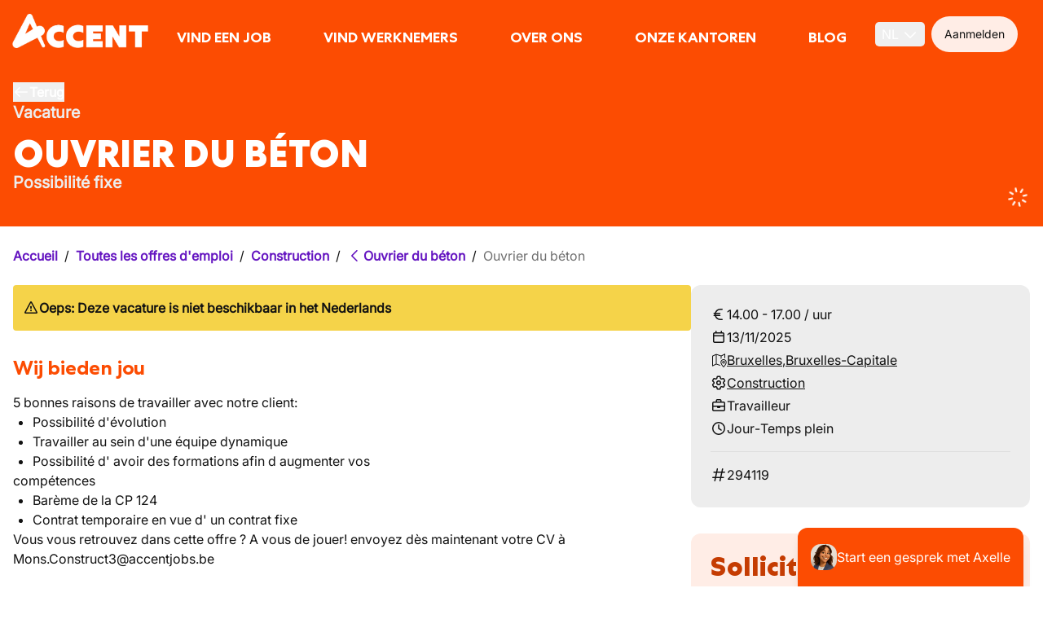

--- FILE ---
content_type: application/javascript; charset=UTF-8
request_url: https://accentjobs.be/_next/static/chunks/2338.1270240b1f18fe16.js
body_size: 781
content:
"use strict";(self.webpackChunk_N_E=self.webpackChunk_N_E||[]).push([[2338],{42338:(t,e,a)=>{a.r(e),a.d(e,{default:()=>n});var s=a(53108),l=a(46063),r=a.n(l),i=a(64312);let n=t=>{let{locale:e}=t,a=(0,i.useRef)(null);return(0,i.useEffect)(()=>{var t,e;null==(e=window)||null==(t=e.Trustpilot)||t.loadFromElement(a.current,!0)},[]),(0,s.jsxs)(i.Fragment,{children:[(0,s.jsx)(r(),{strategy:"afterInteractive",src:"https://widget.trustpilot.com/bootstrap/v5/tp.widget.bootstrap.min.js"}),(0,s.jsx)("div",{ref:a,className:"trustpilot-widget py-4","data-locale":"".concat(e,"-BE"),"data-template-id":"5406e65db0d04a09e042d5fc","data-businessunit-id":"5c9356108959940001660079","data-style-height":"28px","data-style-width":"100%","data-theme":"light",children:(0,s.jsx)("a",{href:"https://".concat(e,"-be.trustpilot.com/review/www.accentjobs.be"),target:"_blank",rel:"noopener",children:"Trustpilot"})})]})}}}]);

--- FILE ---
content_type: application/javascript; charset=UTF-8
request_url: https://accentjobs.be/_next/static/chunks/7829-c7d170f59991b1da.js
body_size: 161119
content:
(self.webpackChunk_N_E=self.webpackChunk_N_E||[]).push([[7829],{463:e=>{"use strict";e.exports="undefined"!=typeof ArrayBuffer&&"undefined"!=typeof DataView},644:(e,t,n)=>{"use strict";var r=n(46943),o=Math.max,i=Math.min;e.exports=function(e,t){var n=r(e);return n<0?o(n+t,0):i(n,t)}},927:(e,t,n)=>{"use strict";n.d(t,{H5:()=>l,iq:()=>u,xA:()=>f});var r=n(64312),o=n(10351),i=n(3015),a=n(4900),s=n(952);function u(){let{defaultContainers:e=[],portals:t,mainTreeNode:n}=arguments.length>0&&void 0!==arguments[0]?arguments[0]:{},r=(0,s._)(()=>{var r,o;let s=(0,a.TW)(n),u=[];for(let t of e)null!==t&&(i.vq(t)?u.push(t):"current"in t&&i.vq(t.current)&&u.push(t.current));if(null!=t&&t.current)for(let e of t.current)u.push(e);for(let e of null!=(r=null==s?void 0:s.querySelectorAll("html > *, body > *"))?r:[])e!==document.body&&e!==document.head&&i.vq(e)&&"headlessui-portal-root"!==e.id&&(n&&(e.contains(n)||e.contains(null==(o=null==n?void 0:n.getRootNode())?void 0:o.host))||u.some(t=>e.contains(t))||u.push(e));return u});return{resolveContainers:r,contains:(0,s._)(e=>r().some(t=>t.contains(e)))}}let c=(0,r.createContext)(null);function l(e){let{children:t,node:n}=e,[s,u]=(0,r.useState)(null),l=f(null!=n?n:s);return r.createElement(c.Provider,{value:l},t,null===l&&r.createElement(o.j,{features:o.u.Hidden,ref:e=>{var t,n;if(e){for(let r of null!=(n=null==(t=(0,a.TW)(e))?void 0:t.querySelectorAll("html > *, body > *"))?n:[])if(r!==document.body&&r!==document.head&&i.vq(r)&&null!=r&&r.contains(e)){u(r);break}}}}))}function f(){var e;let t=arguments.length>0&&void 0!==arguments[0]?arguments[0]:null;return null!=(e=(0,r.useContext)(c))?e:t}},952:(e,t,n)=>{"use strict";n.d(t,{_:()=>i});var r=n(64312),o=n(78279);let i=function(e){let t=(0,o.Y)(e);return r.useCallback(function(){for(var e=arguments.length,n=Array(e),r=0;r<e;r++)n[r]=arguments[r];return t.current(...n)},[t])}},1345:(e,t,n)=>{"use strict";var r=n(56589),o=n(32185),i=n(16819),a=o("species");e.exports=function(e){return i>=51||!r(function(){var t=[];return(t.constructor={})[a]=function(){return{foo:1}},1!==t[e](Boolean).foo})}},1712:function(e,t,n){var r,o;!function(i,a){"use strict";void 0===(o="function"==typeof(r=a)?r.call(t,n,t,e):r)||(e.exports=o)}(0,function(){"use strict";var e=function(){},t="undefined",n=typeof window!==t&&typeof window.navigator!==t&&/Trident\/|MSIE /.test(window.navigator.userAgent),r=["trace","debug","info","warn","error"],o={},i=null;function a(e,t){var n=e[t];if("function"==typeof n.bind)return n.bind(e);try{return Function.prototype.bind.call(n,e)}catch(t){return function(){return Function.prototype.apply.apply(n,[e,arguments])}}}function s(){console.log&&(console.log.apply?console.log.apply(console,arguments):Function.prototype.apply.apply(console.log,[console,arguments])),console.trace&&console.trace()}function u(){for(var n=this.getLevel(),o=0;o<r.length;o++){var i=r[o];this[i]=o<n?e:this.methodFactory(i,n,this.name)}if(this.log=this.debug,typeof console===t&&n<this.levels.SILENT)return"No console available for logging"}function c(e){return function(){typeof console!==t&&(u.call(this),this[e].apply(this,arguments))}}function l(r,o,i){var u;return"debug"===(u=r)&&(u="log"),typeof console!==t&&("trace"===u&&n?s:void 0!==console[u]?a(console,u):void 0!==console.log?a(console,"log"):e)||c.apply(this,arguments)}function f(e,n){var a,s,c,f=this,d="loglevel";function p(){var e;if(typeof window!==t&&d){try{e=window.localStorage[d]}catch(e){}if(typeof e===t)try{var n=window.document.cookie,r=encodeURIComponent(d),o=n.indexOf(r+"=");-1!==o&&(e=/^([^;]+)/.exec(n.slice(o+r.length+1))[1])}catch(e){}return void 0===f.levels[e]&&(e=void 0),e}}function h(e){var t=e;if("string"==typeof t&&void 0!==f.levels[t.toUpperCase()]&&(t=f.levels[t.toUpperCase()]),"number"==typeof t&&t>=0&&t<=f.levels.SILENT)return t;throw TypeError("log.setLevel() called with invalid level: "+e)}"string"==typeof e?d+=":"+e:"symbol"==typeof e&&(d=void 0),f.name=e,f.levels={TRACE:0,DEBUG:1,INFO:2,WARN:3,ERROR:4,SILENT:5},f.methodFactory=n||l,f.getLevel=function(){return null!=c?c:null!=s?s:a},f.setLevel=function(e,n){return c=h(e),!1!==n&&function(e){var n=(r[e]||"silent").toUpperCase();if(typeof window!==t&&d){try{window.localStorage[d]=n;return}catch(e){}try{window.document.cookie=encodeURIComponent(d)+"="+n+";"}catch(e){}}}(c),u.call(f)},f.setDefaultLevel=function(e){s=h(e),p()||f.setLevel(e,!1)},f.resetLevel=function(){if(c=null,typeof window!==t&&d){try{window.localStorage.removeItem(d)}catch(e){}try{window.document.cookie=encodeURIComponent(d)+"=; expires=Thu, 01 Jan 1970 00:00:00 UTC"}catch(e){}}u.call(f)},f.enableAll=function(e){f.setLevel(f.levels.TRACE,e)},f.disableAll=function(e){f.setLevel(f.levels.SILENT,e)},f.rebuild=function(){if(i!==f&&(a=h(i.getLevel())),u.call(f),i===f)for(var e in o)o[e].rebuild()},a=h(i?i.getLevel():"WARN");var v=p();null!=v&&(c=h(v)),u.call(f)}(i=new f).getLogger=function(e){if("symbol"!=typeof e&&"string"!=typeof e||""===e)throw TypeError("You must supply a name when creating a logger.");var t=o[e];return t||(t=o[e]=new f(e,i.methodFactory)),t};var d=typeof window!==t?window.log:void 0;return i.noConflict=function(){return typeof window!==t&&window.log===i&&(window.log=d),i},i.getLoggers=function(){return o},i.default=i,i})},2116:(e,t,n)=>{"use strict";var r=n(73534),o=n(17298);e.exports=function(e){if("Function"===r(e))return o(e)}},2148:(e,t,n)=>{"use strict";var r=n(35746),o=n(39175).entries;r({target:"Object",stat:!0},{entries:function(e){return o(e)}})},2713:(e,t,n)=>{"use strict";var r=n(86148),o=n(50157).indexOf,i=r.aTypedArray;(0,r.exportTypedArrayMethod)("indexOf",function(e){return o(i(this),e,arguments.length>1?arguments[1]:void 0)})},3015:(e,t,n)=>{"use strict";function r(e){return"object"==typeof e&&null!==e&&"nodeType"in e}function o(e){return r(e)&&"tagName"in e}function i(e){return o(e)&&"accessKey"in e}function a(e){return o(e)&&"tabIndex"in e}function s(e){return o(e)&&"style"in e}function u(e){return i(e)&&"IFRAME"===e.nodeName}function c(e){return i(e)&&"INPUT"===e.nodeName}function l(e){return i(e)&&"LABEL"===e.nodeName}function f(e){return i(e)&&"FIELDSET"===e.nodeName}function d(e){return i(e)&&"LEGEND"===e.nodeName}function p(e){return!!o(e)&&e.matches('a[href],audio[controls],button,details,embed,iframe,img[usemap],input:not([type="hidden"]),label,select,textarea,video[controls]')}n.d(t,{A3:()=>c,Er:()=>f,Gu:()=>u,H5:()=>p,Jb:()=>d,Lk:()=>a,Ll:()=>r,kS:()=>l,pv:()=>s,sb:()=>i,vq:()=>o})},3107:e=>{"use strict";var t=Math.round;e.exports=function(e){var n=t(e);return n<0?0:n>255?255:255&n}},3244:(e,t,n)=>{"use strict";var r=n(17298),o=n(85878),i=n(43496),a=n(86469),s=n(41530),u=n(13852),c=Function,l=r([].concat),f=r([].join),d={},p=function(e,t,n){if(!a(d,t)){for(var r=[],o=0;o<t;o++)r[o]="a["+o+"]";d[t]=c("C,a","return new C("+f(r,",")+")")}return d[t](e,n)};e.exports=u?c.bind:function(e){var t=o(this),n=t.prototype,r=s(arguments,1),a=function(){var n=l(r,s(arguments));return this instanceof a?p(t,n.length,n):t.apply(e,n)};return i(n)&&(a.prototype=n),a}},3543:(e,t,n)=>{"use strict";var r=n(76403).forEach;e.exports=n(21382)("forEach")?[].forEach:function(e){return r(this,e,arguments.length>1?arguments[1]:void 0)}},3568:(e,t,n)=>{"use strict";var r=n(35746),o=n(17298),i=n(97479),a=n(8155),s=n(21382),u=o([].join);r({target:"Array",proto:!0,forced:i!==Object||!s("join",",")},{join:function(e){return u(a(this),void 0===e?",":e)}})},3593:(e,t,n)=>{"use strict";n(52861)("Uint8",function(e){return function(t,n,r){return e(this,t,n,r)}})},3650:(e,t,n)=>{"use strict";var r=n(35746),o=n(72974),i=n(46519),a=n(8155),s=n(62795),u=n(7494);r({target:"Object",stat:!0,sham:!o},{getOwnPropertyDescriptors:function(e){for(var t,n,r=a(e),o=s.f,c=i(r),l={},f=0;c.length>f;)void 0!==(n=o(r,t=c[f++]))&&u(l,t,n);return l}})},3661:(e,t,n)=>{"use strict";var r=n(35746),o=n(59287);r({target:"Object",stat:!0,arity:2,forced:Object.assign!==o},{assign:o})},3697:(e,t,n)=>{"use strict";n(90220)("Set",function(e){return function(){return e(this,arguments.length?arguments[0]:void 0)}},n(45244))},3865:(e,t,n)=>{"use strict";n.d(t,{Ee:()=>w,ZL:()=>x,k2:()=>g});var r=n(64312),o=n(72889),i=n(10039),a=n(952),s=n(47648),u=n(93023),c=n(99720),l=n(34058),f=n(11236),d=n(28757);let p=r.Fragment,h=(0,d.FX)(function(e,t){let{ownerDocument:n=null,...a}=e,h=(0,r.useRef)(null),v=(0,c.P)((0,c.a)(e=>{h.current=e}),t),g=(0,u.g)(h.current),b=function(e){let t=(0,l.S)(),n=(0,r.useContext)(y),[o,i]=(0,r.useState)(()=>{var r;if(!t&&null!==n)return null!=(r=n.current)?r:null;if(f._.isServer)return null;let o=null==e?void 0:e.getElementById("headlessui-portal-root");if(o)return o;if(null===e)return null;let i=e.createElement("div");return i.setAttribute("id","headlessui-portal-root"),e.body.appendChild(i)});return(0,r.useEffect)(()=>{null!==o&&(null!=e&&e.body.contains(o)||null==e||e.body.appendChild(o))},[o,e]),(0,r.useEffect)(()=>{t||null!==n&&i(n.current)},[n,i,t]),o}(null!=n?n:g),w=(0,r.useContext)(m),x=(0,i.L)(),k=(0,d.Ci)();return(0,s.X)(()=>{var e;b&&b.childNodes.length<=0&&(null==(e=b.parentElement)||e.removeChild(b))}),b?(0,o.createPortal)(r.createElement("div",{"data-headlessui-portal":"",ref:e=>{x.dispose(),w&&e&&x.add(w.register(e))}},k({ourProps:{ref:v},theirProps:a,slot:{},defaultTag:p,name:"Portal"})),b):null}),v=r.Fragment,y=(0,r.createContext)(null),m=(0,r.createContext)(null);function g(){let e=(0,r.useContext)(m),t=(0,r.useRef)([]),n=(0,a._)(n=>(t.current.push(n),e&&e.register(n),()=>o(n))),o=(0,a._)(n=>{let r=t.current.indexOf(n);-1!==r&&t.current.splice(r,1),e&&e.unregister(n)}),i=(0,r.useMemo)(()=>({register:n,unregister:o,portals:t}),[n,o,t]);return[t,(0,r.useMemo)(()=>function(e){let{children:t}=e;return r.createElement(m.Provider,{value:i},t)},[i])]}let b=(0,d.FX)(function(e,t){let n=(0,c.P)(t),{enabled:o=!0,ownerDocument:i,...a}=e,s=(0,d.Ci)();return o?r.createElement(h,{...a,ownerDocument:i,ref:n}):s({ourProps:{ref:n},theirProps:a,slot:{},defaultTag:p,name:"Portal"})}),w=(0,d.FX)(function(e,t){let{target:n,...o}=e,i={ref:(0,c.P)(t)},a=(0,d.Ci)();return r.createElement(y.Provider,{value:n},a({ourProps:i,theirProps:o,defaultTag:v,name:"Popover.Group"}))}),x=Object.assign(b,{Group:w})},4141:(e,t,n)=>{"use strict";var r=n(31239),o=n(43496),i=n(51199),a=n(89358),s=n(36904),u=n(32185),c=TypeError,l=u("toPrimitive");e.exports=function(e,t){if(!o(e)||i(e))return e;var n,u=a(e,l);if(u){if(void 0===t&&(t="default"),!o(n=r(u,e,t))||i(n))return n;throw new c("Can't convert object to primitive value")}return void 0===t&&(t="number"),s(e,t)}},4149:(e,t,n)=>{"use strict";var r=n(17298),o=/[^\0-\u007E]/,i=/[.\u3002\uFF0E\uFF61]/g,a="Overflow: input needs wider integers to process",s=RangeError,u=r(i.exec),c=Math.floor,l=String.fromCharCode,f=r("".charCodeAt),d=r([].join),p=r([].push),h=r("".replace),v=r("".split),y=r("".toLowerCase),m=function(e){for(var t=[],n=0,r=e.length;n<r;){var o=f(e,n++);if(o>=55296&&o<=56319&&n<r){var i=f(e,n++);(64512&i)==56320?p(t,((1023&o)<<10)+(1023&i)+65536):(p(t,o),n--)}else p(t,o)}return t},g=function(e){return e+22+75*(e<26)},b=function(e,t,n){var r=0;for(e=n?c(e/700):e>>1,e+=c(e/t);e>455;)e=c(e/35),r+=36;return c(r+36*e/(e+38))},w=function(e){var t,n,r=[],o=(e=m(e)).length,i=128,u=0,f=72;for(t=0;t<e.length;t++)(n=e[t])<128&&p(r,l(n));var h=r.length,v=h;for(h&&p(r,"-");v<o;){var y=0x7fffffff;for(t=0;t<e.length;t++)(n=e[t])>=i&&n<y&&(y=n);var w=v+1;if(y-i>c((0x7fffffff-u)/w))throw new s(a);for(u+=(y-i)*w,i=y,t=0;t<e.length;t++){if((n=e[t])<i&&++u>0x7fffffff)throw new s(a);if(n===i){for(var x=u,k=36;;){var E=k<=f?1:k>=f+26?26:k-f;if(x<E)break;var S=x-E,T=36-E;p(r,l(g(E+S%T))),x=c(S/T),k+=36}p(r,l(g(x))),f=b(u,w,v===h),u=0,v++}}u++,i++}return d(r,"")};e.exports=function(e){var t,n,r=[],a=v(h(y(e),i,"."),".");for(t=0;t<a.length;t++)p(r,u(o,n=a[t])?"xn--"+w(n):n);return d(r,".")}},4837:(e,t,n)=>{var r=n(98640),o=n(12290),i=n(80319),a=n(34072);e.exports=function(e){return r(e)||o(e)||i(e)||a()},e.exports.__esModule=!0,e.exports.default=e.exports},4900:(e,t,n)=>{"use strict";n.d(t,{TW:()=>o,X7:()=>s,bq:()=>a,zm:()=>i});var r=n(11236);function o(e){var t;return r._.isServer?null:null==e?document:null!=(t=null==e?void 0:e.ownerDocument)?t:document}function i(e){var t,n;return r._.isServer?null:null==e?document:null!=(n=null==(t=null==e?void 0:e.getRootNode)?void 0:t.call(e))?n:document}function a(e){var t,n;return null!=(n=null==(t=i(e))?void 0:t.activeElement)?n:null}function s(e){return a(e)===e}},4921:(e,t,n)=>{"use strict";var r=n(67223),o=n(644),i=n(72574);e.exports=function(e){for(var t=r(this),n=i(t),a=arguments.length,s=o(a>1?arguments[1]:void 0,n),u=a>2?arguments[2]:void 0,c=void 0===u?n:o(u,n);c>s;)t[s++]=e;return t}},5250:(e,t,n)=>{var r=n(53442),o=n(26797),i=n(80319),a=n(81249);e.exports=function(e,t){return r(e)||o(e,t)||i(e,t)||a()},e.exports.__esModule=!0,e.exports.default=e.exports},6238:(e,t,n)=>{"use strict";var r=n(17298),o=n(63975),i=n(63697),a=r(Function.toString);o(i.inspectSource)||(i.inspectSource=function(e){return a(e)}),e.exports=i.inspectSource},7410:(e,t,n)=>{"use strict";var r=n(53856),o=n(64137).concat("length","prototype");t.f=Object.getOwnPropertyNames||function(e){return r(e,o)}},7494:(e,t,n)=>{"use strict";var r=n(72974),o=n(84093),i=n(89156);e.exports=function(e,t,n){r?o.f(e,t,i(0,n)):e[t]=n}},7705:(e,t,n)=>{"use strict";var r=n(31555).charAt;e.exports=function(e,t,n){return t+(n?r(e,t).length:1)}},7707:(e,t,n)=>{"use strict";e.exports=n(88310)},8155:(e,t,n)=>{"use strict";var r=n(97479),o=n(11006);e.exports=function(e){return r(o(e))}},8246:function(e,t,n){var r;e=n.nmd(e),(function(){"use strict";var o={function:!0,object:!0},i=o[typeof window]&&window||this,a=o[typeof t]&&t,s=o.object&&e&&!e.nodeType&&e,u=a&&s&&"object"==typeof n.g&&n.g;u&&(u.global===u||u.window===u||u.self===u)&&(i=u);var c=/\bOpera/,l=Object.prototype,f=l.hasOwnProperty,d=l.toString;function p(e){return(e=String(e)).charAt(0).toUpperCase()+e.slice(1)}function h(e){return e=b(e),/^(?:webOS|i(?:OS|P))/.test(e)?e:p(e)}function v(e,t){for(var n in e)f.call(e,n)&&t(e[n],n,e)}function y(e){return null==e?p(e):d.call(e).slice(8,-1)}function m(e){return String(e).replace(/([ -])(?!$)/g,"$1?")}function g(e,t){var n=null,r=function(r,o){n=t(n,r,o,e)},o=-1,i=e?e.length:0;if("number"==typeof i&&i>-1&&i<=0x1fffffffffffff)for(;++o<i;)r(e[o],o,e);else v(e,r);return n}function b(e){return String(e).replace(/^ +| +$/g,"")}function w(e){var t,n,r,o,a,s=i,u=e&&"object"==typeof e&&"String"!=y(e);u&&(s=e,e=null);var l=s.navigator||{},f=l.userAgent||"";e||(e=f);var p=u?!!l.likeChrome:/\bChrome\b/.test(e)&&!/internal|\n/i.test(d.toString()),x="Object",k=u&&s.java?"JavaPackage":y(s.java),E=/\bJava/.test(k)&&s.java,S=E&&y(s.environment)==(u?x:"Environment"),T=E?"a":"α",R=E?"b":"β",_=s.document||{},C=s.operamini||s.opera,O=c.test(O=u&&C?C["[[Class]]"]:y(C))?O:C=null,A=e,P=[],I=null,L=e==f,M=L&&C&&"function"==typeof C.version&&C.version(),j=g([{label:"EdgeHTML",pattern:"Edge"},"Trident",{label:"WebKit",pattern:"AppleWebKit"},"iCab","Presto","NetFront","Tasman","KHTML","Gecko"],function(t,n){return t||RegExp("\\b"+(n.pattern||m(n))+"\\b","i").exec(e)&&(n.label||n)}),D=g(["Adobe AIR","Arora","Avant Browser","Breach","Camino","Electron","Epiphany","Fennec","Flock","Galeon","GreenBrowser","iCab","Iceweasel","K-Meleon","Konqueror","Lunascape","Maxthon",{label:"Microsoft Edge",pattern:"(?:Edge|Edg|EdgA|EdgiOS)"},"Midori","Nook Browser","PaleMoon","PhantomJS","Raven","Rekonq","RockMelt",{label:"Samsung Internet",pattern:"SamsungBrowser"},"SeaMonkey",{label:"Silk",pattern:"(?:Cloud9|Silk-Accelerated)"},"Sleipnir","SlimBrowser",{label:"SRWare Iron",pattern:"Iron"},"Sunrise","Swiftfox","Vivaldi","Waterfox","WebPositive",{label:"Yandex Browser",pattern:"YaBrowser"},{label:"UC Browser",pattern:"UCBrowser"},"Opera Mini",{label:"Opera Mini",pattern:"OPiOS"},"Opera",{label:"Opera",pattern:"OPR"},"Chromium","Chrome",{label:"Chrome",pattern:"(?:HeadlessChrome)"},{label:"Chrome Mobile",pattern:"(?:CriOS|CrMo)"},{label:"Firefox",pattern:"(?:Firefox|Minefield)"},{label:"Firefox for iOS",pattern:"FxiOS"},{label:"IE",pattern:"IEMobile"},{label:"IE",pattern:"MSIE"},"Safari"],function(t,n){return t||RegExp("\\b"+(n.pattern||m(n))+"\\b","i").exec(e)&&(n.label||n)}),N=U([{label:"BlackBerry",pattern:"BB10"},"BlackBerry",{label:"Galaxy S",pattern:"GT-I9000"},{label:"Galaxy S2",pattern:"GT-I9100"},{label:"Galaxy S3",pattern:"GT-I9300"},{label:"Galaxy S4",pattern:"GT-I9500"},{label:"Galaxy S5",pattern:"SM-G900"},{label:"Galaxy S6",pattern:"SM-G920"},{label:"Galaxy S6 Edge",pattern:"SM-G925"},{label:"Galaxy S7",pattern:"SM-G930"},{label:"Galaxy S7 Edge",pattern:"SM-G935"},"Google TV","Lumia","iPad","iPod","iPhone","Kindle",{label:"Kindle Fire",pattern:"(?:Cloud9|Silk-Accelerated)"},"Nexus","Nook","PlayBook","PlayStation Vita","PlayStation","TouchPad","Transformer",{label:"Wii U",pattern:"WiiU"},"Wii","Xbox One",{label:"Xbox 360",pattern:"Xbox"},"Xoom"]),F=g({Apple:{iPad:1,iPhone:1,iPod:1},Alcatel:{},Archos:{},Amazon:{Kindle:1,"Kindle Fire":1},Asus:{Transformer:1},"Barnes & Noble":{Nook:1},BlackBerry:{PlayBook:1},Google:{"Google TV":1,Nexus:1},HP:{TouchPad:1},HTC:{},Huawei:{},Lenovo:{},LG:{},Microsoft:{Xbox:1,"Xbox One":1},Motorola:{Xoom:1},Nintendo:{"Wii U":1,Wii:1},Nokia:{Lumia:1},Oppo:{},Samsung:{"Galaxy S":1,"Galaxy S2":1,"Galaxy S3":1,"Galaxy S4":1},Sony:{PlayStation:1,"PlayStation Vita":1},Xiaomi:{Mi:1,Redmi:1}},function(t,n,r){return t||(n[N]||n[/^[a-z]+(?: +[a-z]+\b)*/i.exec(N)]||RegExp("\\b"+m(r)+"(?:\\b|\\w*\\d)","i").exec(e))&&r}),B=g(["Windows Phone","KaiOS","Android","CentOS",{label:"Chrome OS",pattern:"CrOS"},"Debian",{label:"DragonFly BSD",pattern:"DragonFly"},"Fedora","FreeBSD","Gentoo","Haiku","Kubuntu","Linux Mint","OpenBSD","Red Hat","SuSE","Ubuntu","Xubuntu","Cygwin","Symbian OS","hpwOS","webOS ","webOS","Tablet OS","Tizen","Linux","Mac OS X","Macintosh","Mac","Windows 98;","Windows "],function(t,n){var r,o,i,a=n.pattern||m(n);return!t&&(t=RegExp("\\b"+a+"(?:/[\\d.]+|[ \\w.]*)","i").exec(e))&&(r=t,o=n.label||n,i={"10.0":"10","6.4":"10 Technical Preview","6.3":"8.1","6.2":"8","6.1":"Server 2008 R2 / 7","6.0":"Server 2008 / Vista","5.2":"Server 2003 / XP 64-bit","5.1":"XP","5.01":"2000 SP1","5.0":"2000","4.0":"NT","4.90":"ME"},a&&o&&/^Win/i.test(r)&&!/^Windows Phone /i.test(r)&&(i=i[/[\d.]+$/.exec(r)])&&(r="Windows "+i),r=String(r),a&&o&&(r=r.replace(RegExp(a,"i"),o)),t=r=h(r.replace(/ ce$/i," CE").replace(/\bhpw/i,"web").replace(/\bMacintosh\b/,"Mac OS").replace(/_PowerPC\b/i," OS").replace(/\b(OS X) [^ \d]+/i,"$1").replace(/\bMac (OS X)\b/,"$1").replace(/\/(\d)/," $1").replace(/_/g,".").replace(/(?: BePC|[ .]*fc[ \d.]+)$/i,"").replace(/\bx86\.64\b/gi,"x86_64").replace(/\b(Windows Phone) OS\b/,"$1").replace(/\b(Chrome OS \w+) [\d.]+\b/,"$1").split(" on ")[0])),t});function U(t){return g(t,function(t,n){var r=n.pattern||m(n);return!t&&(t=RegExp("\\b"+r+" *\\d+[.\\w_]*","i").exec(e)||RegExp("\\b"+r+" *\\w+-[\\w]*","i").exec(e)||RegExp("\\b"+r+"(?:; *(?:[a-z]+[_-])?[a-z]+\\d+|[^ ();-]*)","i").exec(e))&&((t=String(n.label&&!RegExp(r,"i").test(n.label)?n.label:t).split("/"))[1]&&!/[\d.]+/.test(t[0])&&(t[0]+=" "+t[1]),n=n.label||n,t=h(t[0].replace(RegExp(r,"i"),n).replace(RegExp("; *(?:"+n+"[_-])?","i")," ").replace(RegExp("("+n+")[-_.]?(\\w)","i"),"$1 $2"))),t})}function W(t){return g(t,function(t,n){return t||(RegExp(n+"(?:-[\\d.]+/|(?: for [\\w-]+)?[ /-])([\\d.]+[^ ();/_-]*)","i").exec(e)||0)[1]||null})}if(j&&(j=[j]),/\bAndroid\b/.test(B)&&!N&&(o=/\bAndroid[^;]*;(.*?)(?:Build|\) AppleWebKit)\b/i.exec(e))&&(N=b(o[1]).replace(/^[a-z]{2}-[a-z]{2};\s*/i,"")||null),F&&!N?N=U([F]):F&&N&&(N=N.replace(RegExp("^("+m(F)+")[-_.\\s]","i"),F+" ").replace(RegExp("^("+m(F)+")[-_.]?(\\w)","i"),F+" $2")),(o=/\bGoogle TV\b/.exec(N))&&(N=o[0]),/\bSimulator\b/i.test(e)&&(N=(N?N+" ":"")+"Simulator"),"Opera Mini"==D&&/\bOPiOS\b/.test(e)&&P.push("running in Turbo/Uncompressed mode"),"IE"==D&&/\blike iPhone OS\b/.test(e)?(F=(o=w(e.replace(/like iPhone OS/,""))).manufacturer,N=o.product):/^iP/.test(N)?(D||(D="Safari"),B="iOS"+((o=/ OS ([\d_]+)/i.exec(e))?" "+o[1].replace(/_/g,"."):"")):"Konqueror"==D&&/^Linux\b/i.test(B)?B="Kubuntu":F&&"Google"!=F&&(/Chrome/.test(D)&&!/\bMobile Safari\b/i.test(e)||/\bVita\b/.test(N))||/\bAndroid\b/.test(B)&&/^Chrome/.test(D)&&/\bVersion\//i.test(e)?(D="Android Browser",B=/\bAndroid\b/.test(B)?B:"Android"):"Silk"==D?(/\bMobi/i.test(e)||(B="Android",P.unshift("desktop mode")),/Accelerated *= *true/i.test(e)&&P.unshift("accelerated")):"UC Browser"==D&&/\bUCWEB\b/.test(e)?P.push("speed mode"):"PaleMoon"==D&&(o=/\bFirefox\/([\d.]+)\b/.exec(e))?P.push("identifying as Firefox "+o[1]):"Firefox"==D&&(o=/\b(Mobile|Tablet|TV)\b/i.exec(e))?(B||(B="Firefox OS"),N||(N=o[1])):!D||(o=!/\bMinefield\b/i.test(e)&&/\b(?:Firefox|Safari)\b/.exec(D))?(D&&!N&&/[\/,]|^[^(]+?\)/.test(e.slice(e.indexOf(o+"/")+8))&&(D=null),(o=N||F||B)&&(N||F||/\b(?:Android|Symbian OS|Tablet OS|webOS)\b/.test(B))&&(D=/[a-z]+(?: Hat)?/i.exec(/\bAndroid\b/.test(B)?B:o)+" Browser")):"Electron"==D&&(o=(/\bChrome\/([\d.]+)\b/.exec(e)||0)[1])&&P.push("Chromium "+o),M||(M=W(["(?:Cloud9|CriOS|CrMo|Edge|Edg|EdgA|EdgiOS|FxiOS|HeadlessChrome|IEMobile|Iron|Opera ?Mini|OPiOS|OPR|Raven|SamsungBrowser|Silk(?!/[\\d.]+$)|UCBrowser|YaBrowser)","Version",m(D),"(?:Firefox|Minefield|NetFront)"])),(o="iCab"==j&&parseFloat(M)>3&&"WebKit"||/\bOpera\b/.test(D)&&(/\bOPR\b/.test(e)?"Blink":"Presto")||/\b(?:Midori|Nook|Safari)\b/i.test(e)&&!/^(?:Trident|EdgeHTML)$/.test(j)&&"WebKit"||!j&&/\bMSIE\b/i.test(e)&&("Mac OS"==B?"Tasman":"Trident")||"WebKit"==j&&/\bPlayStation\b(?! Vita\b)/i.test(D)&&"NetFront")&&(j=[o]),"IE"==D&&(o=(/; *(?:XBLWP|ZuneWP)(\d+)/i.exec(e)||0)[1])?(D+=" Mobile",B="Windows Phone "+(/\+$/.test(o)?o:o+".x"),P.unshift("desktop mode")):/\bWPDesktop\b/i.test(e)?(D="IE Mobile",B="Windows Phone 8.x",P.unshift("desktop mode"),M||(M=(/\brv:([\d.]+)/.exec(e)||0)[1])):"IE"!=D&&"Trident"==j&&(o=/\brv:([\d.]+)/.exec(e))&&(D&&P.push("identifying as "+D+(M?" "+M:"")),D="IE",M=o[1]),L){if(n="global",r=null!=(t=s)?typeof t[n]:"number",/^(?:boolean|number|string|undefined)$/.test(r)||"object"==r&&!t[n])y(o=s.runtime)==(u?x:"ScriptBridgingProxyObject")?(D="Adobe AIR",B=o.flash.system.Capabilities.os):y(o=s.phantom)==(u?x:"RuntimeObject")?(D="PhantomJS",M=(o=o.version||null)&&o.major+"."+o.minor+"."+o.patch):"number"==typeof _.documentMode&&(o=/\bTrident\/(\d+)/i.exec(e))?(M=[M,_.documentMode],(o=+o[1]+4)!=M[1]&&(P.push("IE "+M[1]+" mode"),j&&(j[1]=""),M[1]=o),M="IE"==D?String(M[1].toFixed(1)):M[0]):"number"==typeof _.documentMode&&/^(?:Chrome|Firefox)\b/.test(D)&&(P.push("masking as "+D+" "+M),D="IE",M="11.0",j=["Trident"],B="Windows");else if(E&&(A=(o=E.lang.System).getProperty("os.arch"),B=B||o.getProperty("os.name")+" "+o.getProperty("os.version")),S){try{M=s.require("ringo/engine").version.join("."),D="RingoJS"}catch(e){(o=s.system)&&o.global.system==s.system&&(D="Narwhal",B||(B=o[0].os||null))}D||(D="Rhino")}else"object"==typeof s.process&&!s.process.browser&&(o=s.process)&&("object"==typeof o.versions&&("string"==typeof o.versions.electron?(P.push("Node "+o.versions.node),D="Electron",M=o.versions.electron):"string"==typeof o.versions.nw&&(P.push("Chromium "+M,"Node "+o.versions.node),D="NW.js",M=o.versions.nw)),D||(D="Node.js",A=o.arch,B=o.platform,M=(M=/[\d.]+/.exec(o.version))?M[0]:null));B=B&&h(B)}if(M&&(o=/(?:[ab]|dp|pre|[ab]\d+pre)(?:\d+\+?)?$/i.exec(M)||/(?:alpha|beta)(?: ?\d)?/i.exec(e+";"+(L&&l.appMinorVersion))||/\bMinefield\b/i.test(e)&&"a")&&(I=/b/i.test(o)?"beta":"alpha",M=M.replace(RegExp(o+"\\+?$"),"")+("beta"==I?R:T)+(/\d+\+?/.exec(o)||"")),"Fennec"==D||"Firefox"==D&&/\b(?:Android|Firefox OS|KaiOS)\b/.test(B))D="Firefox Mobile";else if("Maxthon"==D&&M)M=M.replace(/\.[\d.]+/,".x");else if(/\bXbox\b/i.test(N))"Xbox 360"==N&&(B=null),"Xbox 360"==N&&/\bIEMobile\b/.test(e)&&P.unshift("mobile mode");else if((/^(?:Chrome|IE|Opera)$/.test(D)||D&&!N&&!/Browser|Mobi/.test(D))&&("Windows CE"==B||/Mobi/i.test(e)))D+=" Mobile";else if("IE"==D&&L)try{null===s.external&&P.unshift("platform preview")}catch(e){P.unshift("embedded")}else(/\bBlackBerry\b/.test(N)||/\bBB10\b/.test(e))&&(o=(RegExp(N.replace(/ +/g," *")+"/([.\\d]+)","i").exec(e)||0)[1]||M)?(B=((o=[o,/BB10/.test(e)])[1]?(N=null,F="BlackBerry"):"Device Software")+" "+o[0],M=null):this!=v&&"Wii"!=N&&(L&&C||/Opera/.test(D)&&/\b(?:MSIE|Firefox)\b/i.test(e)||"Firefox"==D&&/\bOS X (?:\d+\.){2,}/.test(B)||"IE"==D&&(B&&!/^Win/.test(B)&&M>5.5||/\bWindows XP\b/.test(B)&&M>8||8==M&&!/\bTrident\b/.test(e)))&&!c.test(o=w.call(v,e.replace(c,"")+";"))&&o.name&&(o="ing as "+o.name+((o=o.version)?" "+o:""),c.test(D)?(/\bIE\b/.test(o)&&"Mac OS"==B&&(B=null),o="identify"+o):(o="mask"+o,D=O?h(O.replace(/([a-z])([A-Z])/g,"$1 $2")):"Opera",/\bIE\b/.test(o)&&(B=null),L||(M=null)),j=["Presto"],P.push(o));(o=(/\bAppleWebKit\/([\d.]+\+?)/i.exec(e)||0)[1])&&(o=[parseFloat(o.replace(/\.(\d)$/,".0$1")),o],"Safari"==D&&"+"==o[1].slice(-1)?(D="WebKit Nightly",I="alpha",M=o[1].slice(0,-1)):(M==o[1]||M==(o[2]=(/\bSafari\/([\d.]+\+?)/i.exec(e)||0)[1]))&&(M=null),o[1]=(/\b(?:Headless)?Chrome\/([\d.]+)/i.exec(e)||0)[1],537.36==o[0]&&537.36==o[2]&&parseFloat(o[1])>=28&&"WebKit"==j&&(j=["Blink"]),L&&(p||o[1])?(j&&(j[1]="like Chrome"),o=o[1]||((o=o[0])<530?1:o<532?2:o<532.05?3:o<533?4:o<534.03?5:o<534.07?6:o<534.1?7:o<534.13?8:o<534.16?9:o<534.24?10:o<534.3?11:o<535.01?12:o<535.02?"13+":o<535.07?15:o<535.11?16:o<535.19?17:o<536.05?18:o<536.1?19:o<537.01?20:o<537.11?"21+":o<537.13?23:o<537.18?24:o<537.24?25:o<537.36?26:"Blink"!=j?"27":"28")):(j&&(j[1]="like Safari"),o=(o=o[0])<400?1:o<500?2:o<526?3:o<533?4:o<534?"4+":o<535?5:o<537?6:o<538?7:o<601?8:o<602?9:o<604?10:o<606?11:o<608?12:"12"),j&&(j[1]+=" "+(o+="number"==typeof o?".x":/[.+]/.test(o)?"":"+")),"Safari"==D&&(!M||parseInt(M)>45)?M=o:"Chrome"==D&&/\bHeadlessChrome/i.test(e)&&P.unshift("headless")),"Opera"==D&&(o=/\bzbov|zvav$/.exec(B))?(D+=" ",P.unshift("desktop mode"),"zvav"==o?(D+="Mini",M=null):D+="Mobile",B=B.replace(RegExp(" *"+o+"$"),"")):"Safari"==D&&/\bChrome\b/.exec(j&&j[1])?(P.unshift("desktop mode"),D="Chrome Mobile",M=null,/\bOS X\b/.test(B)?(F="Apple",B="iOS 4.3+"):B=null):/\bSRWare Iron\b/.test(D)&&!M&&(M=W("Chrome")),M&&0==M.indexOf(o=/[\d.]+$/.exec(B))&&e.indexOf("/"+o+"-")>-1&&(B=b(B.replace(o,""))),B&&-1!=B.indexOf(D)&&!RegExp(D+" OS").test(B)&&(B=B.replace(RegExp(" *"+m(D)+" *"),"")),j&&!/\b(?:Avant|Nook)\b/.test(D)&&(/Browser|Lunascape|Maxthon/.test(D)||"Safari"!=D&&/^iOS/.test(B)&&/\bSafari\b/.test(j[1])||/^(?:Adobe|Arora|Breach|Midori|Opera|Phantom|Rekonq|Rock|Samsung Internet|Sleipnir|SRWare Iron|Vivaldi|Web)/.test(D)&&j[1])&&(o=j[j.length-1])&&P.push(o),P.length&&(P=["("+P.join("; ")+")"]),F&&N&&0>N.indexOf(F)&&P.push("on "+F),N&&P.push((/^on /.test(P[P.length-1])?"":"on ")+N),B&&(a=(o=/ ([\d.+]+)$/.exec(B))&&"/"==B.charAt(B.length-o[0].length-1),B={architecture:32,family:o&&!a?B.replace(o[0],""):B,version:o?o[1]:null,toString:function(){var e=this.version;return this.family+(e&&!a?" "+e:"")+(64==this.architecture?" 64-bit":"")}}),(o=/\b(?:AMD|IA|Win|WOW|x86_|x)64\b/i.exec(A))&&!/\bi686\b/i.test(A)?(B&&(B.architecture=64,B.family=B.family.replace(RegExp(" *"+o),"")),D&&(/\bWOW64\b/i.test(e)||L&&/\w(?:86|32)$/.test(l.cpuClass||l.platform)&&!/\bWin64; x64\b/i.test(e))&&P.unshift("32-bit")):B&&/^OS X/.test(B.family)&&"Chrome"==D&&parseFloat(M)>=39&&(B.architecture=64),e||(e=null);var z={};return z.description=e,z.layout=j&&j[0],z.manufacturer=F,z.name=D,z.prerelease=I,z.product=N,z.ua=e,z.version=D&&M,z.os=B||{architecture:null,family:null,version:null,toString:function(){return"null"}},z.parse=w,z.toString=function(){return this.description||""},z.version&&P.unshift(M),z.name&&P.unshift(D),B&&D&&!(B==String(B).split(" ")[0]&&(B==D.split(" ")[0]||N))&&P.push(N?"("+B+")":"on "+B),P.length&&(z.description=P.join(" ")),z}var x=w();i.platform=x,void 0===(r=(function(){return x}).call(t,n,t,e))||(e.exports=r)}).call(this)},8443:(e,t,n)=>{"use strict";var r=n(7707),o=n(86469),i=n(42993),a=n(84093).f;e.exports=function(e){var t=r.Symbol||(r.Symbol={});o(t,e)||a(t,e,{value:i.f(e)})}},8791:(e,t,n)=>{"use strict";var r=n(86638),o=TypeError;e.exports=function(e){if(r(e))throw new o("The method doesn't accept regular expressions");return e}},9135:(e,t,n)=>{"use strict";n(8443)("iterator")},9277:(e,t,n)=>{"use strict";var r=n(35746),o=n(72974),i=n(88310),a=n(17298),s=n(86469),u=n(63975),c=n(48913),l=n(44873),f=n(77162),d=n(96210),p=i.Symbol,h=p&&p.prototype;if(o&&u(p)&&(!("description"in h)||void 0!==p().description)){var v={},y=function(){var e=arguments.length<1||void 0===arguments[0]?void 0:l(arguments[0]),t=c(h,this)?new p(e):void 0===e?p():p(e);return""===e&&(v[t]=!0),t};d(y,p),y.prototype=h,h.constructor=y;var m="Symbol(description detection)"===String(p("description detection")),g=a(h.valueOf),b=a(h.toString),w=/^Symbol\((.*)\)[^)]+$/,x=a("".replace),k=a("".slice);f(h,"description",{configurable:!0,get:function(){var e=g(this);if(s(v,e))return"";var t=b(e),n=m?k(t,7,-1):x(t,w,"$1");return""===n?void 0:n}}),r({global:!0,constructor:!0,forced:!0},{Symbol:y})}},9447:(e,t,n)=>{"use strict";var r=n(20801),o=n(86519);e.exports=function(e,t,n,i){try{return i?t(r(n)[0],n[1]):t(n)}catch(t){o(e,"throw",t)}}},9536:(e,t,n)=>{"use strict";n.d(t,{s:()=>i});var r=n(64312),o=n(11236);let i=(e,t)=>{o._.isServer?(0,r.useEffect)(e,t):(0,r.useLayoutEffect)(e,t)}},9599:(e,t)=>{"use strict";t.f=Object.getOwnPropertySymbols},9891:(e,t,n)=>{"use strict";var r=n(89093);e.exports=function(e){var t=r(e);return"BigInt64Array"===t||"BigUint64Array"===t}},10014:(e,t,n)=>{"use strict";e.exports=n(17298)(1.1.valueOf)},10039:(e,t,n)=>{"use strict";n.d(t,{L:()=>i});var r=n(64312),o=n(53980);function i(){let[e]=(0,r.useState)(o.e);return(0,r.useEffect)(()=>()=>e.dispose(),[e]),e}},10130:(e,t,n)=>{"use strict";var r=n(85878),o=n(67223),i=n(97479),a=n(72574),s=TypeError,u="Reduce of empty array with no initial value",c=function(e){return function(t,n,c,l){var f=o(t),d=i(f),p=a(f);if(r(n),0===p&&c<2)throw new s(u);var h=e?p-1:0,v=e?-1:1;if(c<2)for(;;){if(h in d){l=d[h],h+=v;break}if(h+=v,e?h<0:p<=h)throw new s(u)}for(;e?h>=0:p>h;h+=v)h in d&&(l=n(l,d[h],h,f));return l}};e.exports={left:c(!1),right:c(!0)}},10351:(e,t,n)=>{"use strict";n.d(t,{j:()=>i,u:()=>o});var r=n(28757),o=(e=>(e[e.None=1]="None",e[e.Focusable=2]="Focusable",e[e.Hidden=4]="Hidden",e))(o||{});let i=(0,r.FX)(function(e,t){var n;let{features:o=1,...i}=e,a={ref:t,"aria-hidden":(2&o)==2||(null!=(n=i["aria-hidden"])?n:void 0),hidden:(4&o)==4||void 0,style:{position:"fixed",top:1,left:1,width:1,height:0,padding:0,margin:-1,overflow:"hidden",clip:"rect(0, 0, 0, 0)",whiteSpace:"nowrap",borderWidth:"0",...(4&o)==4&&(2&o)!=2&&{display:"none"}}};return(0,r.Ci)()({ourProps:a,theirProps:i,slot:{},defaultTag:"span",name:"Hidden"})})},10678:(e,t,n)=>{"use strict";var r=n(86148),o=n(72574),i=n(46943),a=r.aTypedArray;(0,r.exportTypedArrayMethod)("at",function(e){var t=a(this),n=o(t),r=i(e),s=r>=0?r:n+r;return s<0||s>=n?void 0:t[s]})},10867:(e,t,n)=>{"use strict";var r=n(46212),o=RangeError;e.exports=function(e,t){var n=r(e);if(n%t)throw new o("Wrong offset");return n}},10973:(e,t,n)=>{"use strict";var r=n(32185),o=n(46763),i=r("iterator"),a=Array.prototype;e.exports=function(e){return void 0!==e&&(o.Array===e||a[i]===e)}},11006:(e,t,n)=>{"use strict";var r=n(38641),o=TypeError;e.exports=function(e){if(r(e))throw new o("Can't call method on "+e);return e}},11236:(e,t,n)=>{"use strict";n.d(t,{_:()=>a});var r=Object.defineProperty,o=(e,t,n)=>(((e,t,n)=>t in e?r(e,t,{enumerable:!0,configurable:!0,writable:!0,value:n}):e[t]=n)(e,"symbol"!=typeof t?t+"":t,n),n);class i{set(e){this.current!==e&&(this.handoffState="pending",this.currentId=0,this.current=e)}reset(){this.set(this.detect())}nextId(){return++this.currentId}get isServer(){return"server"===this.current}get isClient(){return"client"===this.current}detect(){return"undefined"==typeof document?"server":"client"}handoff(){"pending"===this.handoffState&&(this.handoffState="complete")}get isHandoffComplete(){return"complete"===this.handoffState}constructor(){o(this,"current",this.detect()),o(this,"handoffState","pending"),o(this,"currentId",0)}}let a=new i},11830:(e,t,n)=>{"use strict";var r=n(86148),o=n(4921),i=n(95946),a=n(89093),s=n(31239),u=n(17298),c=n(56589),l=r.aTypedArray,f=r.exportTypedArrayMethod,d=u("".slice);f("fill",function(e){var t=arguments.length;return l(this),s(o,this,"Big"===d(a(this),0,3)?i(e):+e,t>1?arguments[1]:void 0,t>2?arguments[2]:void 0)},c(function(){var e=0;return new Int8Array(2).fill({valueOf:function(){return e++}}),1!==e}))},11920:e=>{"use strict";e.exports=function(e){return e+0x10000000000000-0x10000000000000}},12114:(e,t,n)=>{"use strict";n(39412),n(29107),n(34967),n(81241),n(63363),n(29908)},12190:(e,t,n)=>{"use strict";var r=n(32185)("match");e.exports=function(e){var t=/./;try{"/./"[e](t)}catch(n){try{return t[r]=!1,"/./"[e](t)}catch(e){}}return!1}},12290:e=>{e.exports=function(e){if("undefined"!=typeof Symbol&&null!=e[Symbol.iterator]||null!=e["@@iterator"])return Array.from(e)},e.exports.__esModule=!0,e.exports.default=e.exports},12590:(e,t,n)=>{"use strict";function r(){for(var e=arguments.length,t=Array(e),n=0;n<e;n++)t[n]=arguments[n];return Array.from(new Set(t.flatMap(e=>"string"==typeof e?e.split(" "):[]))).filter(Boolean).join(" ")}n.d(t,{x:()=>r})},13524:(e,t,n)=>{"use strict";var r=n(46943),o=Math.min;e.exports=function(e){var t=r(e);return t>0?o(t,0x1fffffffffffff):0}},13550:(e,t,n)=>{"use strict";var r=void 0!==r?r:"undefined"!=typeof self?self:"undefined"!=typeof window?window:{};Object.defineProperty(t,"__esModule",{value:!0}),n(64808),n(99917);var o=n(42064),i=n(41666),a=n(15562),s=n(62166),u=n(89509),c=n(13625),l=n(22842),f=n(32478),d=n(51400),p=n(14261);n(34252),n(21657),n(78271),n(3568),n(22870),n(80444);var h=n(16831),v=n(26203);n(52064),n(30596);var y=n(1712);n(58050),n(50499),n(67969),n(39157),n(9277),n(12114);var m=n(59248),g=n(36966);n(81171),n(74378),n(80778),n(3593),n(10678),n(93886),n(68469),n(11830),n(96173),n(57616),n(32881),n(95796),n(82730),n(2713),n(41749),n(31487),n(15064),n(52263),n(28074),n(72562),n(77003),n(98601),n(68135),n(88807),n(45927),n(39148),n(90703),n(95764),n(22474);var b=n(36408);n(82360),n(32758),n(72773),n(95008),n(3650);var w=n(37066),x=n(90050);n(21453);var k=n(8246);function E(e){return e&&"object"==typeof e&&"default"in e?e:{default:e}}function S(e){if(e&&e.__esModule)return e;var t=Object.create(null);return e&&Object.keys(e).forEach(function(n){if("default"!==n){var r=Object.getOwnPropertyDescriptor(e,n);Object.defineProperty(t,n,r.get?r:{enumerable:!0,get:function(){return e[n]}})}}),t.default=e,Object.freeze(t)}n(14803),n(18534),n(84452);var T=E(o),R=E(i),_=E(a),C=E(s),O=E(u),A=E(c),P=E(l),I=E(f),L=E(d),M=E(p),j=E(h),D=S(y),N=S(m),F=E(b),B=S(k),U=D.getLogger("twilsock");function W(e,t){return["".concat(new Date().toISOString()," Twilsock ").concat(e,":")].concat(Array.from(t))}var z=new(function(){function e(t){I.default(this,e),L.default(this,"prefix",""),this.prefix=null!=t&&t.length>0?" "+t+":":""}return P.default(e,[{key:"setLevel",value:function(e){U.setLevel(e)}},{key:"trace",value:function(){if(U.getLevel()==U.levels.TRACE){for(var e=arguments.length,t=Array(e),n=0;n<e;n++)t[n]=arguments[n];U.debug.apply(null,W("T",t))}}},{key:"debug",value:function(){for(var e=arguments.length,t=Array(e),n=0;n<e;n++)t[n]=arguments[n];U.debug.apply(null,W("D",t))}},{key:"info",value:function(){for(var e=arguments.length,t=Array(e),n=0;n<e;n++)t[n]=arguments[n];U.info.apply(null,W("I",t))}},{key:"warn",value:function(){for(var e=arguments.length,t=Array(e),n=0;n<e;n++)t[n]=arguments[n];U.warn.apply(null,W("W",t))}},{key:"error",value:function(){for(var e=arguments.length,t=Array(e),n=0;n<e;n++)t[n]=arguments[n];U.error.apply(null,W("E",t))}}],[{key:"setLevel",value:function(e){U.setLevel(e)}},{key:"trace",value:function(){if(U.getLevel()==U.levels.TRACE){for(var e=arguments.length,t=Array(e),n=0;n<e;n++)t[n]=arguments[n];U.debug.apply(null,W("T",t))}}},{key:"debug",value:function(){for(var e=arguments.length,t=Array(e),n=0;n<e;n++)t[n]=arguments[n];U.debug.apply(null,W("D",t))}},{key:"info",value:function(){for(var e=arguments.length,t=Array(e),n=0;n<e;n++)t[n]=arguments[n];U.info.apply(null,W("I",t))}},{key:"warn",value:function(){for(var e=arguments.length,t=Array(e),n=0;n<e;n++)t[n]=arguments[n];U.warn.apply(null,W("W",t))}},{key:"error",value:function(){for(var e=arguments.length,t=Array(e),n=0;n<e;n++)t[n]=arguments[n];U.error.apply(null,W("E",t))}}]),e}())(""),H="0.13.12",q=function(){function e(t,n,r){I.default(this,e),L.default(this,"confirmedCapabilities",new Set),this.activeGrant=n,this._token=t;var o=r.region||"us1",i=r.twilsock||r.Twilsock||{};this.url=i.uri||"wss://tsock.".concat(o,".twilio.com/v3/wsconnect"),this._continuationToken=r.continuationToken?r.continuationToken:null,this.logLevel=r.logLevel?r.logLevel:"error",this.retryPolicy=r.retryPolicy?r.retryPolicy:{min:1e3,max:12e4,randomness:.2},this.clientMetadata=r.clientMetadata?r.clientMetadata:{},this.clientMetadata.ver=H,this.initRegistrations=r.initRegistrations?r.initRegistrations:null,this.tweaks=r.tweaks?r.tweaks:null}return P.default(e,[{key:"token",get:function(){return this._token}},{key:"continuationToken",get:function(){return this._continuationToken}},{key:"updateToken",value:function(e){this._token=e}},{key:"updateContinuationToken",value:function(e){this._continuationToken=e}}]),e}(),G=P.default(function e(t){I.default(this,e),this.id=t||"TM".concat(g.v4())}),V=function(e){C.default(r,e);var t,n=(t=function(){if("undefined"==typeof Reflect||!Reflect.construct||Reflect.construct.sham)return!1;if("function"==typeof Proxy)return!0;try{return Boolean.prototype.valueOf.call(Reflect.construct(Boolean,[],function(){})),!0}catch(e){return!1}}(),function(){var e,n=A.default(r);return e=t?Reflect.construct(n,arguments,A.default(this).constructor):n.apply(this,arguments),O.default(this,e)});function r(e,t,o,i,a){var s;return I.default(this,r),s=n.call(this),L.default(R.default(s),"method","init"),s.token=e,s.continuation_token=t,s.metadata=o,s.registrations=i,s.tweaks=a,s.capabilities=["client_update","offline_storage","telemetry.v1"],s}return P.default(r)}(G),$=function(e){C.default(r,e);var t,n=(t=function(){if("undefined"==typeof Reflect||!Reflect.construct||Reflect.construct.sham)return!1;if("function"==typeof Proxy)return!0;try{return Boolean.prototype.valueOf.call(Reflect.construct(Boolean,[],function(){})),!0}catch(e){return!1}}(),function(){var e,n=A.default(r);return e=t?Reflect.construct(n,arguments,A.default(this).constructor):n.apply(this,arguments),O.default(this,e)});function r(e,t,o,i,a,s,u){var c;return I.default(this,r),(c=n.call(this,e)).continuationToken=t,c.continuationTokenStatus=i,c.offlineStorage=a,c.initRegistrations=s,c.debugInfo=u,c.confirmedCapabilities=o,c}return P.default(r)}(G),K=function(e){C.default(r,e);var t,n=(t=function(){if("undefined"==typeof Reflect||!Reflect.construct||Reflect.construct.sham)return!1;if("function"==typeof Proxy)return!0;try{return Boolean.prototype.valueOf.call(Reflect.construct(Boolean,[],function(){})),!0}catch(e){return!1}}(),function(){var e,n=A.default(r);return e=t?Reflect.construct(n,arguments,A.default(this).constructor):n.apply(this,arguments),O.default(this,e)});function r(e){var t;return I.default(this,r),t=n.call(this),L.default(R.default(t),"method","update"),t.token=e,t}return P.default(r)}(G),Y=function(e){C.default(r,e);var t,n=(t=function(){if("undefined"==typeof Reflect||!Reflect.construct||Reflect.construct.sham)return!1;if("function"==typeof Proxy)return!0;try{return Boolean.prototype.valueOf.call(Reflect.construct(Boolean,[],function(){})),!0}catch(e){return!1}}(),function(){var e,n=A.default(r);return e=t?Reflect.construct(n,arguments,A.default(this).constructor):n.apply(this,arguments),O.default(this,e)});function r(e,t,o){var i;return I.default(this,r),i=n.call(this),L.default(R.default(i),"method","message"),i.active_grant=e,i.payload_type=t,i.http_request=o,i}return P.default(r)}(G),X=function(e){C.default(r,e);var t,n=(t=function(){if("undefined"==typeof Reflect||!Reflect.construct||Reflect.construct.sham)return!1;if("function"==typeof Proxy)return!0;try{return Boolean.prototype.valueOf.call(Reflect.construct(Boolean,[],function(){})),!0}catch(e){return!1}}(),function(){var e,n=A.default(r);return e=t?Reflect.construct(n,arguments,A.default(this).constructor):n.apply(this,arguments),O.default(this,e)});function r(e){var t;return I.default(this,r),t=n.call(this,e),L.default(R.default(t),"method","reply"),L.default(R.default(t),"payload_type","application/json"),L.default(R.default(t),"status",{code:200,status:"OK"}),t}return P.default(r)}(G),J=function(e){C.default(r,e);var t,n=(t=function(){if("undefined"==typeof Reflect||!Reflect.construct||Reflect.construct.sham)return!1;if("function"==typeof Proxy)return!0;try{return Boolean.prototype.valueOf.call(Reflect.construct(Boolean,[],function(){})),!0}catch(e){return!1}}(),function(){var e,n=A.default(r);return e=t?Reflect.construct(n,arguments,A.default(this).constructor):n.apply(this,arguments),O.default(this,e)});function r(){var e;return I.default(this,r),e=n.call(this),L.default(R.default(e),"method","close"),e}return P.default(r)}(G),Z=P.default(function e(t,n,r,o,i,a){I.default(this,e),this.start=t,this.end=n,this.title=r,this.details=o,this.id=i,this.type=a}),Q=function(e){C.default(r,e);var t,n=(t=function(){if("undefined"==typeof Reflect||!Reflect.construct||Reflect.construct.sham)return!1;if("function"==typeof Proxy)return!0;try{return Boolean.prototype.valueOf.call(Reflect.construct(Boolean,[],function(){})),!0}catch(e){return!1}}(),function(){var e,n=A.default(r);return e=t?Reflect.construct(n,arguments,A.default(this).constructor):n.apply(this,arguments),O.default(this,e)});function r(e){var t;return I.default(this,r),t=n.call(this),L.default(R.default(t),"method","telemetry.v1"),t.events=e,t}return P.default(r)}(G);function ee(e){return encodeURIComponent(e).replace(/%([0-9A-F]{2})/g,function(e,t){return String.fromCharCode(Number("0x"+t))}).length}function et(e){return decodeURIComponent(Array.prototype.map.call(e,function(e){return String.fromCharCode(e)}).join("").replace(/(.)/g,function(e,t){var n=t.charCodeAt(0).toString(16).toUpperCase();return n.length<2&&(n="0"+n),"%"+n}))}function en(e){return JSON.parse(et(e))}var er=function(){function e(){I.default(this,e)}return P.default(e,null,[{key:"parse",value:function(e){var t,n,r=new Uint8Array(e),o=function(e){for(var t="",n=0;n<e.length;++n){var r=String.fromCharCode(e[n]);if(t+=r,"\r"===r){n+=2;break}}var o=t.split(" ");return{size:n,protocol:o[0],version:o[1],headerSize:Number(o[2])}}(r);if("TWILSOCK"!==o.protocol||"V3.0"!==o.version)return z.error("unsupported protocol: ".concat(o.protocol," ver ").concat(o.version)),null;try{t=en(r.subarray(o.size,o.size+o.headerSize))}catch(t){return z.error("failed to parse message header",t,e),null}if(z.debug("message received:",t.method),t.payload_size>0){var i=2+o.size+o.headerSize,a=t.payload_size;if(t.hasOwnProperty("payload_type")&&0!==t.payload_type.indexOf("application/json"))0===t.payload_type.indexOf("text/plain")&&(n=et(r.subarray(i,i+a)));else try{n=en(r.subarray(i,i+a))}catch(t){return z.error("failed to parse message body",t,e),null}}return{method:t.method,header:t,payload:n}}},{key:"createPacket",value:function(e){var t,n,r=arguments.length>1&&void 0!==arguments[1]?arguments[1]:"";e.payload_size=ee(r);var o=JSON.stringify(e),i="TWILSOCK V3.0 "+ee(o);return z.debug("send request:",i+o+r),(n=new Uint8Array((t=encodeURIComponent(i+"\r\n"+o+"\r\n"+r).replace(/%([0-9A-F]{2})/g,function(e,t){return String.fromCharCode(Number("0x"+t))})).length),Array.prototype.forEach.call(t,function(e,t){n[t]=e.charCodeAt(0)}),n).buffer}}]),e}(),eo=function(e){C.default(r,e);var t,n=(t=function(){if("undefined"==typeof Reflect||!Reflect.construct||Reflect.construct.sham)return!1;if("function"==typeof Proxy)return!0;try{return Boolean.prototype.valueOf.call(Reflect.construct(Boolean,[],function(){})),!0}catch(e){return!1}}(),function(){var e,n=A.default(r);return e=t?Reflect.construct(n,arguments,A.default(this).constructor):n.apply(this,arguments),O.default(this,e)});function r(e){return I.default(this,r),n.call(this,e)}return P.default(r)}(F.default(Error)),ei=function(e){C.default(r,e);var t,n=(t=function(){if("undefined"==typeof Reflect||!Reflect.construct||Reflect.construct.sham)return!1;if("function"==typeof Proxy)return!0;try{return Boolean.prototype.valueOf.call(Reflect.construct(Boolean,[],function(){})),!0}catch(e){return!1}}(),function(){var e,n=A.default(r);return e=t?Reflect.construct(n,arguments,A.default(this).constructor):n.apply(this,arguments),O.default(this,e)});function r(e,t){var o;return I.default(this,r),(o=n.call(this,e)).reply=t,o}return P.default(r)}(eo);function ea(e,t){var n=Object.keys(e);if(Object.getOwnPropertySymbols){var r=Object.getOwnPropertySymbols(e);t&&(r=r.filter(function(t){return Object.getOwnPropertyDescriptor(e,t).enumerable})),n.push.apply(n,r)}return n}function es(e){for(var t=1;t<arguments.length;t++){var n=null!=arguments[t]?arguments[t]:{};t%2?ea(Object(n),!0).forEach(function(t){L.default(e,t,n[t])}):Object.getOwnPropertyDescriptors?Object.defineProperties(e,Object.getOwnPropertyDescriptors(n)):ea(Object(n)).forEach(function(t){Object.defineProperty(e,t,Object.getOwnPropertyDescriptor(n,t))})}return e}var eu=function(e){C.default(r,e);var t,n=(t=function(){if("undefined"==typeof Reflect||!Reflect.construct||Reflect.construct.sham)return!1;if("function"==typeof Proxy)return!0;try{return Boolean.prototype.valueOf.call(Reflect.construct(Boolean,[],function(){})),!0}catch(e){return!1}}(),function(){var e,n=A.default(r);return e=t?Reflect.construct(n,arguments,A.default(this).constructor):n.apply(this,arguments),O.default(this,e)});function r(e){var t;return I.default(this,r),t=n.call(this),L.default(R.default(t),"newBackoff",null),L.default(R.default(t),"usedBackoff",null),L.default(R.default(t),"retrier",null),t.options=e?es({},e):{},t}return P.default(r,[{key:"inProgress",get:function(){return!!this.retrier}},{key:"start",value:function(){if(this.inProgress)throw Error("Already waiting for next attempt, call finishAttempt(success : boolean) to finish it");this.createRetrier()}},{key:"stop",value:function(){this.cleanRetrier(),this.newBackoff=null,this.usedBackoff=null}},{key:"modifyBackoff",value:function(e){this.newBackoff=e}},{key:"attemptFailed",value:function(){if(!this.inProgress)throw Error("No attempt is in progress");if(this.newBackoff){var e,t;!this.usedBackoff||this.usedBackoff<this.newBackoff?this.createRetrier():null==(t=this.retrier)||t.failed(Error())}else null==(e=this.retrier)||e.failed(Error())}},{key:"cancel",value:function(){var e;null==(e=this.retrier)||e.cancel()}},{key:"cleanRetrier",value:function(){var e,t;null==(e=this.retrier)||e.removeAllListeners(),null==(t=this.retrier)||t.cancel(),this.retrier=null}},{key:"getRetryPolicy",value:function(){var e=es({},this.options);return this.newBackoff&&(e.min=this.newBackoff,e.max=this.options.max&&this.options.max>this.newBackoff?this.options.max:this.newBackoff),e.maxAttemptsCount=this.options.maxAttemptsCount?this.options.maxAttemptsCount+1:void 0,e}},{key:"createRetrier",value:function(){var e=this;this.cleanRetrier();var t=this.getRetryPolicy();this.retrier=new w.Retrier(t),this.retrier.once("attempt",function(){var t,n;null==(t=e.retrier)||t.on("attempt",function(){return e.emit("attempt")}),null==(n=e.retrier)||n.failed(Error("Skipping first attempt"))}),this.retrier.on("failed",function(t){return e.emit("failed",t)}),this.usedBackoff=this.newBackoff,this.newBackoff=null,this.retrier.start()}}]),r}(x.ReplayEventEmitter),ec=function(e){C.default(i,e);var t,n,r,o=(t=function(){if("undefined"==typeof Reflect||!Reflect.construct||Reflect.construct.sham)return!1;if("function"==typeof Proxy)return!0;try{return Boolean.prototype.valueOf.call(Reflect.construct(Boolean,[],function(){})),!0}catch(e){return!1}}(),function(){var e,n=A.default(i);return e=t?Reflect.construct(n,arguments,A.default(this).constructor):n.apply(this,arguments),O.default(this,e)});function i(e,t,n){I.default(this,i),r=o.call(this),L.default(R.default(r),"disconnectingTimer",null),L.default(R.default(r),"disconnectedPromiseResolve",null),L.default(R.default(r),"terminalStates",["disconnected","rejected"]),L.default(R.default(r),"tokenExpiredSasCode",20104),L.default(R.default(r),"terminationReason","Connection is not initialized"),r.websocket=e,r.websocket.on("connected",function(){return r.fsm.socketConnected()}),r.websocket.on("disconnected",function(){return r.fsm.socketClosed()}),r.websocket.on("message",function(e){return r.onIncomingMessage(e)}),r.websocket.on("socketError",function(e){r.emit("connectionError",{terminal:!1,message:"Socket error: ".concat(e.message),httpStatusCode:null,errorCode:null}),r.emit("stateChanged","retrying")}),r.transport=t,r.config=n,r.retrier=new eu(n.retryPolicy),r.retrier.on("attempt",function(){return r.retry()}),r.retrier.on("failed",function(e){z.warn("Retrying failed: ".concat(e.message)),r.disconnect()}),"undefined"!=typeof window&&void 0!==window.addEventListener&&(window.addEventListener("online",function(){z.debug("Browser reported connectivity state: online"),r.resetBackoff(),r.fsm.systemOnline()}),window.addEventListener("offline",function(){z.debug("Browser reported connectivity state: offline"),r.websocket.close(),r.fsm.socketClosed()}));var r,a=N.factory({init:"disconnected",transitions:[{name:"userConnect",from:["disconnected","rejected"],to:"connecting"},{name:"userConnect",from:["connecting","connected"]},{name:"userDisconnect",from:["connecting","initialising","connected","updating","retrying","rejected","waitSocketClosed","waitOffloadSocketClosed"],to:"disconnecting"},{name:"userRetry",from:["retrying"],to:"connecting"},{name:"socketConnected",from:["connecting"],to:"initialising"},{name:"socketClosed",from:["connecting","initialising","connected","updating","error","waitOffloadSocketClosed"],to:"retrying"},{name:"socketClosed",from:["disconnecting"],to:"disconnected"},{name:"socketClosed",from:["waitSocketClosed"],to:"disconnected"},{name:"socketClosed",from:["rejected"],to:"rejected"},{name:"initSuccess",from:["initialising"],to:"connected"},{name:"initError",from:["initialising"],to:"error"},{name:"tokenRejected",from:["initialising","updating"],to:"rejected"},{name:"protocolError",from:["initialising","connected","updating"],to:"error"},{name:"receiveClose",from:["initialising","connected","updating"],to:"waitSocketClosed"},{name:"receiveOffload",from:["initialising","connected","updating"],to:"waitOffloadSocketClosed"},{name:"unsupportedProtocol",from:["initialising","connected","updating"],to:"unsupported"},{name:"receiveFatalClose",from:["initialising","connected","updating"],to:"unsupported"},{name:"userUpdateToken",from:["disconnected","rejected","connecting","retrying"],to:"connecting"},{name:"userUpdateToken",from:["connected"],to:"updating"},{name:"updateSuccess",from:["updating"],to:"connected"},{name:"updateError",from:["updating"],to:"error"},{name:"userSend",from:["connected"],to:"connected"},{name:"systemOnline",from:["retrying"],to:"connecting"}],methods:{onConnecting:function(){r.setupSocket(),r.emit("connecting")},onEnterInitialising:function(){r.sendInit()},onLeaveInitialising:function(){r.cancelInit()},onEnterUpdating:function(){r.sendUpdate()},onLeaveUpdating:function(){r.cancelUpdate()},onEnterRetrying:function(){r.initRetry(),r.emit("connecting")},onEnterConnected:function(){r.resetBackoff(),r.onConnected()},onUserUpdateToken:function(){r.resetBackoff()},onTokenRejected:function(){r.resetBackoff(),r.closeSocket(!0),r.finalizeSocket()},onUserDisconnect:function(){r.closeSocket(!0)},onEnterDisconnecting:function(){r.startDisconnectTimer()},onLeaveDisconnecting:function(){r.cancelDisconnectTimer()},onEnterWaitSocketClosed:function(){r.startDisconnectTimer()},onLeaveWaitSocketClosed:function(){r.cancelDisconnectTimer()},onEnterWaitOffloadSocketClosed:function(){r.startDisconnectTimer()},onLeaveWaitOffloadSocketClosed:function(){r.cancelDisconnectTimer()},onDisconnected:function(){r.resetBackoff(),r.finalizeSocket()},onReceiveClose:function(){r.onCloseReceived()},onReceiveOffload:function(e,t){z.debug("onreceiveoffload: ",t),r.modifyBackoff(t.body),r.onCloseReceived()},onUnsupported:function(){r.closeSocket(!0),r.finalizeSocket()},onError:function(e,t){r.closeSocket(t),r.finalizeSocket()},onEnterState:function(e){"none"!==e.from&&r.changeState(e)},onInvalidTransition:function(e,t,n){z.warn("FSM: unexpected transition",t,n)}}});return r.fsm=new a,r}return P.default(i,[{key:"changeState",value:function(e){z.debug("FSM: ".concat(e.transition,": ").concat(e.from," --\x3e ").concat(e.to)),this.lastEmittedState!==this.state&&(this.lastEmittedState=this.state,this.emit("stateChanged",this.state))}},{key:"resetBackoff",value:function(){z.trace("resetBackoff"),this.retrier.stop()}},{key:"modifyBackoff",value:function(e){z.trace("modifyBackoff",e);var t=e?e.backoff_policy:null;t&&"number"==typeof t.reconnect_min_ms&&this.retrier.modifyBackoff(t.reconnect_min_ms)}},{key:"startDisconnectTimer",value:function(){var e=this;z.trace("startDisconnectTimer"),this.disconnectingTimer&&(clearTimeout(this.disconnectingTimer),this.disconnectingTimer=null),this.disconnectingTimer=setTimeout(function(){z.debug("disconnecting is timed out"),e.closeSocket(!0)},3e3)}},{key:"cancelDisconnectTimer",value:function(){z.trace("cancelDisconnectTimer"),this.disconnectingTimer&&(clearTimeout(this.disconnectingTimer),this.disconnectingTimer=null)}},{key:"isConnected",get:function(){return"connected"===this.state&&this.websocket.isConnected}},{key:"state",get:function(){switch(this.fsm.state){case"connecting":case"initialising":case"retrying":case"error":return"connecting";case"updating":case"connected":return"connected";case"rejected":return"denied";case"disconnecting":case"waitSocketClosed":case"waitOffloadSocketClosed":return"disconnecting";default:return"disconnected"}}},{key:"initRetry",value:function(){z.debug("initRetry"),this.retrier.inProgress?this.retrier.attemptFailed():this.retrier.start()}},{key:"retry",value:function(){"connecting"!=this.fsm.state?(z.trace("retry"),this.websocket.close(),this.fsm.userRetry()):z.trace("can	 retry as already connecting")}},{key:"onConnected",value:function(){this.emit("connected")}},{key:"finalizeSocket",value:function(){z.trace("finalizeSocket"),this.websocket.close(),this.emit("disconnected"),this.disconnectedPromiseResolve&&(this.disconnectedPromiseResolve(),this.disconnectedPromiseResolve=null)}},{key:"setupSocket",value:function(){z.trace("setupSocket:",this.config.token),this.emit("beforeConnect"),this.websocket.connect()}},{key:"onIncomingMessage",value:function(e){var t=er.parse(e);if(t){var n=t.method,r=t.header,o=t.payload;if("reply"!==n&&this.confirmReceiving(r),"notification"===n)this.emit("message",r.message_type,o);else if("reply"===r.method)this.transport.processReply({id:r.id,status:r.status,header:r,body:o});else if("client_update"===r.method)"token_about_to_expire"===r.client_update_type&&this.emit("tokenAboutToExpire");else if("close"===r.method)if(308===r.status.code)z.debug("Connection has been offloaded"),this.fsm.receiveOffload({status:r.status.status,body:o});else if(406===r.status.code){var i="Server closed connection because can't parse protocol: ".concat(JSON.stringify(r.status));this.emitReplyConnectionError(i,r,!0),z.error(i),this.fsm.receiveFatalClose()}else 417===r.status.code?(z.error("Server closed connection because can't parse client reply: ".concat(JSON.stringify(r.status))),this.fsm.receiveFatalClose(r.status.status)):410===r.status.code?(z.warn("Server closed connection: ".concat(JSON.stringify(r.status))),this.fsm.receiveClose(r.status.status),this.emit("tokenExpired")):401===r.status.code?(z.error("Server closed connection: ".concat(JSON.stringify(r.status))),this.fsm.receiveClose(r.status.status)):(z.warn("unexpected message: ",r.status),this.fsm.receiveOffload({status:r.status.status,body:null}))}}},{key:"sendInit",value:(n=T.default(M.default.mark(function e(){var t,n;return M.default.wrap(function(e){for(;;)switch(e.prev=e.next){case 0:return z.trace("sendInit"),e.prev=1,this.emit("beforeSendInit"),e.next=5,this.transport.sendInit();case 5:t=e.sent,this.config.updateContinuationToken(t.continuationToken),this.config.confirmedCapabilities=t.confirmedCapabilities,this.fsm.initSuccess(t),this.emit("initialized",t),this.emit("tokenUpdated"),e.next=17;break;case 13:e.prev=13,e.t0=e.catch(1),e.t0 instanceof ei?(n=!1,z.warn("Init rejected by server: ".concat(JSON.stringify(e.t0.reply.status))),this.emit("sendInitFailed"),401===e.t0.reply.status.code||403===e.t0.reply.status.code?(n=!0,this.fsm.tokenRejected(e.t0.reply.status),e.t0.reply.status.errorCode===this.tokenExpiredSasCode&&this.emit("tokenExpired")):429===e.t0.reply.status.code?(this.modifyBackoff(e.t0.reply.body),this.fsm.initError(!0)):500===e.t0.reply.status.code?this.fsm.initError(!1):this.fsm.initError(!0),this.emitReplyConnectionError(e.t0.message,e.t0.reply,n)):(this.terminationReason=e.t0.message,this.emit("connectionError",{terminal:!0,message:"Unknown error during connection initialisation: ".concat(e.t0.message,"\n").concat(JSON.stringify(e.t0,null,2)),httpStatusCode:null,errorCode:null}),this.fsm.initError(!0)),this.emit("tokenUpdated",e.t0);case 17:case"end":return e.stop()}},e,this,[[1,13]])})),function(){return n.apply(this,arguments)})},{key:"sendUpdate",value:(r=T.default(M.default.mark(function e(){var t,n,r;return M.default.wrap(function(e){for(;;)switch(e.prev=e.next){case 0:return z.trace("sendUpdate"),t=new K(this.config.token),e.prev=2,e.next=5,this.transport.sendWithReply(t);case 5:n=e.sent,this.fsm.updateSuccess(n.body),this.emit("tokenUpdated"),e.next=14;break;case 10:e.prev=10,e.t0=e.catch(2),e.t0 instanceof ei?(r=!1,z.warn("Token update rejected by server: ".concat(JSON.stringify(e.t0.reply.status))),401===e.t0.reply.status.code||403===e.t0.reply.status.code?(r=!0,this.fsm.tokenRejected(e.t0.reply.status),e.t0.reply.status.errorCode===this.tokenExpiredSasCode&&this.emit("tokenExpired")):(429===e.t0.reply.status.code&&this.modifyBackoff(e.t0.reply.body),this.fsm.updateError(e.t0.reply.status)),this.emitReplyConnectionError(e.t0.message,e.t0.reply,r)):(this.emit("error",!1,e.t0.message,null,null),this.fsm.updateError(e.t0)),this.emit("tokenUpdated",e.t0);case 14:case"end":return e.stop()}},e,this,[[2,10]])})),function(){return r.apply(this,arguments)})},{key:"emitReplyConnectionError",value:function(e,t,n){var r=t.status&&t.status.description?t.status.description:e,o=t.status.code,i=t.status&&t.status.errorCode?t.status.errorCode:null;n&&(this.terminationReason=r),this.emit("connectionError",{terminal:n,message:"Connection error: ".concat(r),httpStatusCode:o,errorCode:i})}},{key:"cancelInit",value:function(){z.trace("cancelInit")}},{key:"cancelUpdate",value:function(){z.trace("cancelUpdate")}},{key:"confirmReceiving",value:function(e){z.trace("confirmReceiving");try{this.transport.send(new X(e.id))}catch(e){z.debug("failed to confirm packet receiving",e)}}},{key:"closeSocket",value:function(e){var t=this;z.trace("closeSocket (graceful: ".concat(e,")")),e&&this.transport.isConnected&&this.transport.sendClose(),this.websocket.close(),setTimeout(function(){return t.fsm.socketClosed()},0)}},{key:"connect",value:function(){z.trace("connect"),this.fsm.userConnect()}},{key:"disconnect",value:function(){var e=this;return(z.trace("disconnect"),this.fsm.is("disconnected"))?Promise.resolve():new Promise(function(t){e.disconnectedPromiseResolve=t,e.fsm.userDisconnect()})}},{key:"updateToken",value:function(e){var t=this;return z.trace("updateToken:",e),new Promise(function(e,n){t.once("tokenUpdated",function(t){t?n(t):e()}),t.fsm.userUpdateToken()})}},{key:"isTerminalState",get:function(){return -1!==this.terminalStates.indexOf(this.fsm.state)}},{key:"getTerminationReason",get:function(){return this.terminationReason}},{key:"onCloseReceived",value:function(){this.websocket.close()}}]),i}(x.ReplayEventEmitter),el=function(){function e(){I.default(this,e)}return P.default(e,null,[{key:"getMetadata",value:function(e){var t,n,r,o,i,a,s,u,c=e&&e.clientMetadata?e.clientMetadata:{},l={env:null!=(t=B.name)?t:"unknown",envv:null!=(n=B.version)?n:"unknown",os:null!=(r=null==(o=B.os)?void 0:o.family)?r:"unknown",osv:null!=(i=null==(a=B.os)?void 0:a.version)?i:"unknown",osa:null!=(s=null==(u=B.os)?void 0:u.architecture)?s:"unknown",sdk:"js-default"},f={};return["ver","env","envv","os","osv","osa","type","sdk","sdkv","dev","devv","devt","app","appv"].filter(function(e){return e in c||e in l}).forEach(function(e){return f[e]=e in c?c[e]:l[e]}),f}}]),e}(),ef=function(){var e;function t(e,n){var r=this;I.default(this,t),this.config=n,this.activeRequests=new Map,this.channel=e,this.channel.on("reply",function(e){return r.processReply(e)}),this.channel.on("disconnected",function(){r.activeRequests.forEach(function(e){clearTimeout(e.timeout),e.reject(new eo("disconnected"))}),r.activeRequests.clear()})}return P.default(t,[{key:"isConnected",get:function(){return this.channel.isConnected}},{key:"processReply",value:function(e){var t,n=this.activeRequests.get(e.id);n&&((clearTimeout(n.timeout),this.activeRequests.delete(e.id),(t=e.status.code)>=200&&t<300)?n.resolve(e):(n.reject(new ei("Transport failure: "+e.status.status,e)),z.trace("message rejected")))}},{key:"storeRequest",value:function(e,t,n){var r={resolve:t,reject:n,timeout:setTimeout(function(){z.trace("request",e,"is timed out"),n(new eo("Twilsock: request timeout: "+e))},3e4)};this.activeRequests.set(e,r)}},{key:"shutdown",value:function(){this.activeRequests.forEach(function(e){clearTimeout(e.timeout),e.reject(new eo("Twilsock: request cancelled by user"))}),this.activeRequests.clear()}},{key:"sendInit",value:(e=T.default(M.default.mark(function e(){var t,n,r;return M.default.wrap(function(e){for(;;)switch(e.prev=e.next){case 0:return z.trace("sendInit"),t=el.getMetadata(this.config),n=new V(this.config.token,this.config.continuationToken,t,this.config.initRegistrations,this.config.tweaks),e.next=5,this.sendWithReply(n);case 5:return r=e.sent,e.abrupt("return",new $(r.id,r.header.continuation_token,new Set(r.header.capabilities),r.header.continuation_token_status,r.header.offline_storage,r.header.init_registrations,r.header.debug_info));case 7:case"end":return e.stop()}},e,this)})),function(){return e.apply(this,arguments)})},{key:"sendClose",value:function(){var e=new J;this.send(e)}},{key:"sendWithReply",value:function(e,t){var n=this;return new Promise(function(r,o){var i=n.send(e,t);n.storeRequest(i,r,o)})}},{key:"send",value:function(e,t){e.id=e.id||"TM".concat(g.v4());var n=er.createPacket(e,function(e){switch(j.default(e)){case"undefined":return"";case"object":return JSON.stringify(e);default:return e}}(t));try{return this.channel.send(n),e.id}catch(t){throw z.debug("failed to send ",e,t),z.trace(t.stack),t}}}]),t}(),ed=function(e){C.default(o,e);var t,n=(t=function(){if("undefined"==typeof Reflect||!Reflect.construct||Reflect.construct.sham)return!1;if("function"==typeof Proxy)return!0;try{return Boolean.prototype.valueOf.call(Reflect.construct(Boolean,[],function(){})),!0}catch(e){return!1}}(),function(){var e,n=A.default(o);return e=t?Reflect.construct(n,arguments,A.default(this).constructor):n.apply(this,arguments),O.default(this,e)});function o(e){var t;return I.default(this,o),t=n.call(this),L.default(R.default(t),"socket",null),t.url=e,t.url=e,t.WebSocket=r.WebSocket||r.MozWebSocket||{},t}return P.default(o,[{key:"isConnected",get:function(){return!!this.socket&&1===this.socket.readyState}},{key:"connect",value:function(){var e,t=this;z.trace("connecting to socket");try{e=new this.WebSocket(this.url)}catch(e){z.debug("Socket error: ".concat(this.url)),this.emit("socketError",e);return}e.binaryType="arraybuffer",e.onopen=function(){z.debug("socket opened ".concat(t.url)),t.emit("connected")},e.onclose=function(e){z.debug("socket closed",e),t.emit("disconnected",e)},e.onerror=function(e){z.debug("Socket error:",e),t.emit("socketError",e)},e.onmessage=function(e){t.emit("message",e.data)},this.socket=e}},{key:"send",value:function(e){return this.socket&&this.socket.send(e)}},{key:"close",value:function(){z.trace("closing socket"),this.socket&&(this.socket.onopen=null,this.socket.onclose=null,this.socket.onerror=null,this.socket.onmessage=null,this.socket.close())}}]),o}(x.ReplayEventEmitter),ep=function(e){C.default(c,e);var t,n,r,o,i,a,s,u=(t=function(){if("undefined"==typeof Reflect||!Reflect.construct||Reflect.construct.sham)return!1;if("function"==typeof Proxy)return!0;try{return Boolean.prototype.valueOf.call(Reflect.construct(Boolean,[],function(){})),!0}catch(e){return!1}}(),function(){var e,n=A.default(c);return e=t?Reflect.construct(n,arguments,A.default(this).constructor):n.apply(this,arguments),O.default(this,e)});function c(e){var t;return I.default(this,c),(t=u.call(this)).transport=e,t.registrations=new Map,t.registrationsInProgress=new Map,t}return P.default(c,[{key:"putNotificationContext",value:(n=T.default(M.default.mark(function e(t,n){var r;return M.default.wrap(function(e){for(;;)switch(e.prev=e.next){case 0:return r={method:"put_notification_ctx",notification_ctx_id:t},e.next=3,this.transport.sendWithReply(r,n);case 3:case"end":return e.stop()}},e,this)})),function(e,t){return n.apply(this,arguments)})},{key:"deleteNotificationContext",value:(r=T.default(M.default.mark(function e(t){var n;return M.default.wrap(function(e){for(;;)switch(e.prev=e.next){case 0:return n={method:"delete_notification_ctx",notification_ctx_id:t},e.next=3,this.transport.sendWithReply(n);case 3:case"end":return e.stop()}},e,this)})),function(e){return r.apply(this,arguments)})},{key:"updateRegistration",value:(o=T.default(M.default.mark(function e(t,n){var r,o;return M.default.wrap(function(e){for(;;)switch(e.prev=e.next){case 0:return z.debug("update registration for context",t),(r=this.registrationsInProgress.get(t))||(r=new Set,this.registrationsInProgress.set(t,r)),o=g.v4(),r.add(o),e.prev=5,e.next=8,this.putNotificationContext(t,n);case 8:z.debug("registration attempt succeeded for context",n),r.delete(o),0===r.size&&(this.registrationsInProgress.delete(t),this.emit("registered",t)),e.next=19;break;case 13:e.prev=13,e.t0=e.catch(5),z.warn("registration attempt failed for context",n),z.debug(e.t0),r.delete(o),0===r.size&&(this.registrationsInProgress.delete(t),this.emit("registrationFailed",t,e.t0));case 19:case"end":return e.stop()}},e,this,[[5,13]])})),function(e,t){return o.apply(this,arguments)})},{key:"updateRegistrations",value:(i=T.default(M.default.mark(function e(){var t,n=this;return M.default.wrap(function(e){for(;;)switch(e.prev=e.next){case 0:return z.trace("refreshing ".concat(this.registrations.size," registrations")),t=[],this.registrations.forEach(function(e,r){t.push(n.updateRegistration(r,e))}),e.next=5,Promise.all(t);case 5:case"end":return e.stop()}},e,this)})),function(){return i.apply(this,arguments)})},{key:"setNotificationsContext",value:(a=T.default(M.default.mark(function e(t,n){return M.default.wrap(function(e){for(;;)switch(e.prev=e.next){case 0:if(!(!t||!n)){e.next=2;break}throw new eo("Invalid arguments provided");case 2:return this.registrations.set(t,n),e.next=5,this.updateRegistration(t,n);case 5:return e.abrupt("return",e.sent);case 6:case"end":return e.stop()}},e,this)})),function(e,t){return a.apply(this,arguments)})},{key:"removeNotificationsContext",value:(s=T.default(M.default.mark(function e(t){return M.default.wrap(function(e){for(;;)switch(e.prev=e.next){case 0:if(this.registrations.has(t)){e.next=2;break}return e.abrupt("return");case 2:return e.next=4,this.deleteNotificationContext(t);case 4:this.transport.isConnected&&this.registrations.delete(t);case 5:case"end":return e.stop()}},e,this)})),function(e){return s.apply(this,arguments)})}]),c}(x.ReplayEventEmitter),eh=function(e){C.default(r,e);var t,n=(t=function(){if("undefined"==typeof Reflect||!Reflect.construct||Reflect.construct.sham)return!1;if("function"==typeof Proxy)return!0;try{return Boolean.prototype.valueOf.call(Reflect.construct(Boolean,[],function(){})),!0}catch(e){return!1}}(),function(){var e,n=A.default(r);return e=t?Reflect.construct(n,arguments,A.default(this).constructor):n.apply(this,arguments),O.default(this,e)});function r(e,t,o){var i;return I.default(this,r),(i=n.call(this,t)).status=e,i.description=t,i.body=o,i}return P.default(r)}(eo),ev=function(e){C.default(r,e);var t,n=(t=function(){if("undefined"==typeof Reflect||!Reflect.construct||Reflect.construct.sham)return!1;if("function"==typeof Proxy)return!0;try{return Boolean.prototype.valueOf.call(Reflect.construct(Boolean,[],function(){})),!0}catch(e){return!1}}(),function(){var e,n=A.default(r);return e=t?Reflect.construct(n,arguments,A.default(this).constructor):n.apply(this,arguments),O.default(this,e)});function r(e){return I.default(this,r),n.call(this,e)}return P.default(r)}(eo),ey=function(){var e;function t(e,n,r){I.default(this,t),this.config=r,this.transport=e,this.pendingMessages=[],this.twilsock=n}return P.default(t,[{key:"saveMessage",value:function(e){var t=this;return new Promise(function(n,r){var o={message:e,resolve:n,reject:r,alreadyRejected:!1,timeout:setTimeout(function(){z.debug("request is timed out"),r(new eo("request '".concat(e.to.method,"' to '").concat(e.to.host,"' timed out"))),o.alreadyRejected=!0},2e4)};t.pendingMessages.push(o)})}},{key:"sendPendingMessages",value:function(){for(var e=this;this.pendingMessages.length>0&&"break"!==function(){var t=e.pendingMessages[0];if(!t.alreadyRejected)try{var n=t.message;e.actualSend(n).then(function(e){return t.resolve(e)}).catch(function(e){return t.reject(e)}),clearTimeout(t.timeout)}catch(e){return z.debug("Failed to send pending message",e),"break"}e.pendingMessages.splice(0,1)}(););}},{key:"rejectPendingMessages",value:function(){var e=this;this.pendingMessages.forEach(function(t){t.reject(new ev("Unable to connect: "+e.twilsock.getTerminationReason)),t.alreadyRejected=!0,clearTimeout(t.timeout)}),this.pendingMessages.splice(0,this.pendingMessages.length)}},{key:"actualSend",value:(e=T.default(M.default.mark(function e(t){var n,r,o,i,a,s,u,c;return M.default.wrap(function(e){for(;;)switch(e.prev=e.next){case 0:return r=t.to,o=t.headers,i=t.body,a=null!=(n=t.grant)?n:this.config.activeGrant,s={host:r.host,path:r.path,method:r.method,params:r.params,headers:o},u=new Y(a,o["Content-Type"]||"application/json",s),z.trace("Sending upstream message",u),e.next=9,this.transport.sendWithReply(u,i);case 9:var l,f;if(c=e.sent,z.trace("Received upstream message response",c),!((l=c)&&l.header&&l.header.http_status&&!((f=c.header.http_status.code)>=200&&f<300))){e.next=13;break}throw new eh(c.header.http_status.code,c.header.http_status.status,c.body);case 13:return e.abrupt("return",{status:c.header.http_status,headers:c.header.http_headers,body:c.body});case 14:case"end":return e.stop()}},e,this)})),function(t){return e.apply(this,arguments)})},{key:"send",value:function(e,t){var n,r,o,i,a,s,u,c=arguments.length>2&&void 0!==arguments[2]?arguments[2]:{},l=arguments.length>3?arguments[3]:void 0,f=arguments.length>4?arguments[4]:void 0;if(this.twilsock.isTerminalState)return Promise.reject(new ev("Unable to connect: "+this.twilsock.getTerminationReason));var d=(n=e,r=t,o=c,i=l,a=f,{to:(u={method:n,host:(s=function(e){var t=e.match(/^(https?\:)\/\/(([^:\/?#]*)(?:\:([0-9]+))?)(\/[^?#]*)(\?[^#]*|)(#.*|)$/);if(t){var n={protocol:t[1],host:t[2],hostname:t[3],port:t[4],pathname:t[5],search:t[6],hash:t[7],params:{}};if(n.search.length>0){var r=n.search.substring(1);n.params=r.split("&").map(function(e){return e.split("=")}).reduce(function(e,t){return e.hasOwnProperty(t[0])?Array.isArray(e[t[0]])?e[t[0]].push(t[1]):e[t[0]]=[e[t[0]],t[1]]:e[t[0]]=t[1],e},{})}return n}throw new eo("Incorrect URI: "+e)}(r)).host,path:s.pathname},s.params&&(u.params=s.params),u),headers:o,body:i,grant:a});return this.twilsock.isConnected?this.actualSend(d):this.saveMessage(d)}}]),t}(),em=function(){function e(){var t=this;I.default(this,e),this._promise=new Promise(function(e,n){t._resolve=e,t._reject=n})}return P.default(e,[{key:"promise",get:function(){return this._promise}},{key:"update",value:function(e){this._resolve(e)}},{key:"set",value:function(e){this._resolve(e)}},{key:"fail",value:function(e){this._reject(e)}}]),e}(),eg=function(){function e(t){I.default(this,e),this.id=t}return P.default(e,null,[{key:"create",value:function(t){if(t instanceof Object&&"storage_id"in t)return new e(t.storage_id);throw new eo('Field "storage_id" is missing')}}]),e}(),eb=function(){function e(){return I.default(this,e),L.default(this,"initializedFlag","twilio_twilsock_token_storage"),L.default(this,"tokenStoragePrefix","twilio_continuation_token_"),e._instance||(this.initialize(),e._instance=this),e._instance}return P.default(e,[{key:"sessionStorage",value:function(){try{return r.sessionStorage}catch(e){return null}}},{key:"window",value:function(){try{return r.window}catch(e){return null}}},{key:"storeToken",value:function(e,t){this.canStore()&&this.sessionStorage.setItem(this.getKeyName(t),e)}},{key:"getStoredToken",value:function(e){return this.canStore()?this.sessionStorage.getItem(this.getKeyName(e)):null}},{key:"initialize",value:function(){var e=this;if(this.canStore()){this.sessionStorage.getItem(this.initializedFlag)&&this.clear(),this.sessionStorage.setItem(this.initializedFlag,"true");var t=this.sessionStorage.removeItem;this.window.addEventListener("unload",function(){t(e.initializedFlag)})}}},{key:"clear",value:function(){if(this.canStore()){for(var e=[],t=0;t<this.sessionStorage.length;t++){var n=this.sessionStorage.key(t);n&&0===n.indexOf(this.tokenStoragePrefix)&&e.push(n)}var r=this.sessionStorage.removeItem;e.forEach(function(e){return r(e)}),r(this.initializedFlag)}}},{key:"getKeyName",value:function(e){return"".concat(this.tokenStoragePrefix).concat(e)}},{key:"canStore",value:function(){return!!(this.sessionStorage&&this.sessionStorage.length&&this.window)}}]),e}();L.default(eb,"_instance",null);var ew=new eb,ex=function(){function e(t,n,r,o,i,a){I.default(this,e),this.title=t,this.details=n,this.start=r,this.type=i,this.id=a,this.end=o}return P.default(e,[{key:"toTelemetryEvent",value:function(){var e=new Date,t=this.start,n=this.end?this.end:e;if(n<t){var r=n;n=t,t=r}return new Z(t.getTime()-e.getTime(),n.getTime()-e.getTime(),this.title,this.details,this.id,this.type)}}]),e}();t.TelemetryPoint=void 0,function(e){e[e.Start=0]="Start",e[e.End=1]="End"}(t.TelemetryPoint||(t.TelemetryPoint={})),t.EventSendingLimitation=void 0,function(e){e[e.MinEventsPortion=0]="MinEventsPortion",e[e.AnyEvents=1]="AnyEvents",e[e.AnyEventsIncludingUnfinished=2]="AnyEventsIncludingUnfinished"}(t.EventSendingLimitation||(t.EventSendingLimitation={}));var ek=function(){function e(t,n){I.default(this,e),L.default(this,"minEventsPortionToSend",50),L.default(this,"maxEventsPortionToSend",100),L.default(this,"pendingEvents",new Map),L.default(this,"readyEvents",[]),L.default(this,"hasInitializationFinished",!1),L.default(this,"_canSendTelemetry",!1),this.config=t,this.packetInterface=n}return P.default(e,[{key:"isTelemetryEnabled",get:function(){return this.config.confirmedCapabilities.has("telemetry.v1")}},{key:"canSendTelemetry",get:function(){return this._canSendTelemetry&&this.isTelemetryEnabled},set:function(e){z.debug("TelemetryTracker.canSendTelemetry: ".concat(e," TelemetryTracker.isTelemetryEnabled: ").concat(this.isTelemetryEnabled)),this._canSendTelemetry&&!e&&(this.pendingEvents.clear(),this.readyEvents=[]),this._canSendTelemetry=e,e&&this.sendTelemetry(t.EventSendingLimitation.AnyEvents),e&&!this.hasInitializationFinished&&(this.hasInitializationFinished=!0)}},{key:"addTelemetryEvent",value:function(e){(this.canSendTelemetry||!this.hasInitializationFinished)&&this.readyEvents.push(e)}},{key:"addPartialEvent",value:function(e,n,r){z.debug("Adding ".concat(r===t.TelemetryPoint.Start?"starting":"ending"," timepoint for '").concat(n,"' event"));var o=this.pendingEvents.has(n);if(r===t.TelemetryPoint.Start)o&&z.debug("Overwriting starting point for '".concat(n,"' event")),this.pendingEvents.set(n,e);else{if(!o)return void z.info("Could not find started event for '".concat(n,"' event"));this.addTelemetryEvent(this.merge(this.pendingEvents.get(n),e)),this.pendingEvents.delete(n)}}},{key:"getTelemetryToSend",value:function(e){return!this.canSendTelemetry||0==this.readyEvents.length||e==t.EventSendingLimitation.MinEventsPortion&&this.readyEvents.length<this.minEventsPortionToSend?[]:this.getTelemetryPortion(e==t.EventSendingLimitation.AnyEventsIncludingUnfinished)}},{key:"getTelemetryPortion",value:function(e){var t=this,n=Math.min(this.readyEvents.length,this.maxEventsPortionToSend),r=this.readyEvents.splice(0,n);return e&&r.length<this.maxEventsPortionToSend&&this.pendingEvents.forEach(function(e,n){if(!(r.length>=t.maxEventsPortionToSend)){var o=t.pendingEvents.get(n);t.pendingEvents.delete(n),r.push(new ex("[UNFINISHED] ".concat(o.title),o.details,o.start,null,o.type,o.id))}}),r}},{key:"merge",value:function(e,t){return new ex(t.title?t.title:e.title,t.details?t.details:e.details,e.start,t.end,t.type?t.type:e.type,t.id?t.id:e.id)}},{key:"sendTelemetryIfMinimalPortionCollected",value:function(){this.sendTelemetry(t.EventSendingLimitation.MinEventsPortion)}},{key:"sendTelemetry",value:function(e){var t=this.getTelemetryToSend(e);if(0!==t.length)try{this.packetInterface.send(new Q(t.map(function(e){return e.toTelemetryEvent()})))}catch(e){z.debug("Error while sending ".concat(t.length," telemetry events due to ").concat(e,"; they will be resubmitted")),this.readyEvents=this.readyEvents.concat(t)}}}]),e}(),eE=P.default(function e(){I.default(this,e)});L.default(eE,"TWILSOCK_CONNECT","twilsock.sdk.connect"),L.default(eE,"TWILSOCK_INIT","twilsock.sdk.init"),t.TwilsockClient=function(e){C.default(d,e);var n,r,o,i,a,s,u,c,l,f=(n=function(){if("undefined"==typeof Reflect||!Reflect.construct||Reflect.construct.sham)return!1;if("function"==typeof Proxy)return!0;try{return Boolean.prototype.valueOf.call(Reflect.construct(Boolean,[],function(){})),!0}catch(e){return!1}}(),function(){var e,t=A.default(d);return e=n?Reflect.construct(t,arguments,A.default(this).constructor):t.apply(this,arguments),O.default(this,e)});function d(e,n,r){I.default(this,d),o=f.call(this),L.default(R.default(o),"version",H),L.default(R.default(o),"offlineStorageDeferred",new em),r.continuationToken=r.continuationToken?r.continuationToken:ew.getStoredToken(n);var o,i=o.config=new q(e,n,r);z.setLevel(i.logLevel);var a=new ed(i.url),s=new ef(a,i);return o.channel=new ec(a,s,i),o.registrations=new ep(s),o.upstream=new ey(s,o.channel,i),o.telemetryTracker=new ek(i,s),o.channel.on("initialized",function(){return o.telemetryTracker.canSendTelemetry=!0}),a.on("disconnected",function(){return o.telemetryTracker.canSendTelemetry=!1}),o.registrations.on("registered",function(e){return o.emit("registered",e)}),o.channel.on("message",function(e,t){return setTimeout(function(){return o.emit("message",e,t)},0)}),o.channel.on("stateChanged",function(e){return setTimeout(function(){return o.emit("stateChanged",e)},0)}),o.channel.on("connectionError",function(e){return setTimeout(function(){return o.emit("connectionError",e)},0)}),o.channel.on("tokenAboutToExpire",function(){return setTimeout(function(){return o.emit("tokenAboutToExpire")},0)}),o.channel.on("tokenExpired",function(){return setTimeout(function(){return o.emit("tokenExpired")},0)}),o.channel.on("connected",function(){return o.registrations.updateRegistrations()}),o.channel.on("connected",function(){return o.upstream.sendPendingMessages()}),o.channel.on("connected",function(){return setTimeout(function(){return o.emit("connected")},0)}),o.channel.on("beforeConnect",function(){return o.telemetryTracker.addPartialEvent(new ex("Establish WebSocket connection","",new Date),eE.TWILSOCK_CONNECT,t.TelemetryPoint.Start)}),o.channel.on("connected",function(){return o.telemetryTracker.addPartialEvent(new ex("Establish WebSocket connection","",new Date,new Date),eE.TWILSOCK_CONNECT,t.TelemetryPoint.End)}),o.channel.on("beforeSendInit",function(){return o.telemetryTracker.addPartialEvent(new ex("Send Twilsock init","",new Date),eE.TWILSOCK_INIT,t.TelemetryPoint.Start)}),o.channel.on("initialized",function(){return o.telemetryTracker.addPartialEvent(new ex("Send Twilsock init","Succeeded",new Date,new Date),eE.TWILSOCK_INIT,t.TelemetryPoint.End)}),o.channel.on("sendInitFailed",function(){return o.telemetryTracker.addPartialEvent(new ex("Send Twilsock init","Failed",new Date,new Date),eE.TWILSOCK_INIT,t.TelemetryPoint.End)}),o.channel.on("initialized",function(e){o.handleStorageId(n,e),ew.storeToken(e.continuationToken,n),setTimeout(function(){return o.emit("initialized",e)},0)}),o.channel.on("disconnected",function(){return setTimeout(function(){return o.emit("disconnected")},0)}),o.channel.on("disconnected",function(){return o.upstream.rejectPendingMessages()}),o.channel.on("disconnected",function(){return o.offlineStorageDeferred.fail(new eo("Client disconnected"))}),o.offlineStorageDeferred.promise.catch(function(){}),o}return P.default(d,[{key:"emit",value:function(e){for(var t,n=arguments.length,r=Array(n>1?n-1:0),o=1;o<n;o++)r[o-1]=arguments[o];return z.debug("Emitting ".concat(e.toString(),"(").concat(r.map(function(e){return JSON.stringify(e)}).join(", "),")")),(t=_.default(A.default(d.prototype),"emit",this)).call.apply(t,[this,e].concat(r))}},{key:"handleStorageId",value:function(e,t){if(t.offlineStorage)if(t.offlineStorage.hasOwnProperty(e))try{this.offlineStorageDeferred.set(eg.create(t.offlineStorage[e])),z.debug("Offline storage for '".concat(e,"' product: ").concat(JSON.stringify(t.offlineStorage[e]),"."))}catch(n){this.offlineStorageDeferred.fail(new eo("Failed to parse offline storage for ".concat(e," ").concat(JSON.stringify(t.offlineStorage[e]),". ").concat(n,".")))}else this.offlineStorageDeferred.fail(new eo("No offline storage id for '".concat(e,"' product: ").concat(JSON.stringify(t.offlineStorage))));else this.offlineStorageDeferred.fail(new eo("No offline storage id"))}},{key:"storageId",value:function(){return this.offlineStorageDeferred.promise}},{key:"isConnected",get:function(){return this.channel.isConnected}},{key:"state",get:function(){return this.channel.state}},{key:"updateToken",value:(r=T.default(M.default.mark(function e(t){return M.default.wrap(function(e){for(;;)switch(e.prev=e.next){case 0:if(z.trace("updating token '".concat(t,"'")),this.config.token!==t){e.next=3;break}return e.abrupt("return");case 3:return this.config.updateToken(t),e.next=6,this.channel.updateToken(t);case 6:return e.abrupt("return",e.sent);case 7:case"end":return e.stop()}},e,this)})),function(e){return r.apply(this,arguments)})},{key:"setNotificationsContext",value:(o=T.default(M.default.mark(function e(t,n){return M.default.wrap(function(e){for(;;)switch(e.prev=e.next){case 0:return e.next=2,this.registrations.setNotificationsContext(t,n);case 2:case"end":return e.stop()}},e,this)})),function(e,t){return o.apply(this,arguments)})},{key:"removeNotificationsContext",value:(i=T.default(M.default.mark(function e(t){return M.default.wrap(function(e){for(;;)switch(e.prev=e.next){case 0:return e.next=2,this.registrations.removeNotificationsContext(t);case 2:case"end":return e.stop()}},e,this)})),function(e){return i.apply(this,arguments)})},{key:"connect",value:function(){return this.channel.connect()}},{key:"disconnect",value:(a=T.default(M.default.mark(function e(){return M.default.wrap(function(e){for(;;)switch(e.prev=e.next){case 0:return this.telemetryTracker.sendTelemetry(t.EventSendingLimitation.AnyEventsIncludingUnfinished),e.next=3,this.channel.disconnect();case 3:return e.abrupt("return",e.sent);case 4:case"end":return e.stop()}},e,this)})),function(){return a.apply(this,arguments)})},{key:"get",value:(s=T.default(M.default.mark(function e(n,r,o){return M.default.wrap(function(e){for(;;)switch(e.prev=e.next){case 0:return this.telemetryTracker.sendTelemetry(t.EventSendingLimitation.AnyEvents),e.next=3,this.upstream.send("GET",n,r,void 0,o);case 3:return e.abrupt("return",e.sent);case 4:case"end":return e.stop()}},e,this)})),function(e,t,n){return s.apply(this,arguments)})},{key:"post",value:(u=T.default(M.default.mark(function e(n,r,o,i){return M.default.wrap(function(e){for(;;)switch(e.prev=e.next){case 0:return this.telemetryTracker.sendTelemetry(t.EventSendingLimitation.AnyEvents),e.next=3,this.upstream.send("POST",n,r,o,i);case 3:return e.abrupt("return",e.sent);case 4:case"end":return e.stop()}},e,this)})),function(e,t,n,r){return u.apply(this,arguments)})},{key:"put",value:(c=T.default(M.default.mark(function e(n,r,o,i){return M.default.wrap(function(e){for(;;)switch(e.prev=e.next){case 0:return this.telemetryTracker.sendTelemetry(t.EventSendingLimitation.AnyEvents),e.next=3,this.upstream.send("PUT",n,r,o,i);case 3:return e.abrupt("return",e.sent);case 4:case"end":return e.stop()}},e,this)})),function(e,t,n,r){return c.apply(this,arguments)})},{key:"delete",value:(l=T.default(M.default.mark(function e(n,r,o,i){return M.default.wrap(function(e){for(;;)switch(e.prev=e.next){case 0:return this.telemetryTracker.sendTelemetry(t.EventSendingLimitation.AnyEvents),e.next=3,this.upstream.send("DELETE",n,r,o,i);case 3:return e.abrupt("return",e.sent);case 4:case"end":return e.stop()}},e,this)})),function(e,t,n,r){return l.apply(this,arguments)})},{key:"addTelemetryEvent",value:function(e){this.telemetryTracker.addTelemetryEvent(e),this.telemetryTracker.sendTelemetryIfMinimalPortionCollected()}},{key:"addPartialTelemetryEvent",value:function(e,n,r){this.telemetryTracker.addPartialEvent(e,n,r),r===t.TelemetryPoint.End&&this.telemetryTracker.sendTelemetryIfMinimalPortionCollected()}}]),d}(x.ReplayEventEmitter),t.TwilsockClient=function(e,t,n,r){var o,i=arguments.length,a=i<3?t:null===r?r=Object.getOwnPropertyDescriptor(t,n):r;if(("undefined"==typeof Reflect?"undefined":j.default(Reflect))==="object"&&"function"==typeof Reflect.decorate)a=Reflect.decorate(e,t,n,r);else for(var s=e.length-1;s>=0;s--)(o=e[s])&&(a=(i<3?o(a):i>3?o(t,n,a):o(t,n))||a);return i>3&&a&&Object.defineProperty(t,n,a),a}([v.validateConstructorTypes(v.nonEmptyString,v.nonEmptyString,[v.pureObject,"undefined",v.literal(null)]),function(e,t){if(("undefined"==typeof Reflect?"undefined":j.default(Reflect))==="object"&&"function"==typeof Reflect.metadata)return Reflect.metadata(e,t)}("design:paramtypes",[String,String,Object])],t.TwilsockClient),t.InitRegistration=function(){function e(t){I.default(this,e),this.product=t,this.type="ers",this.notification_protocol_version=0,this.message_types=[]}return P.default(e,[{key:"populateInitRegistrations",value:function(e){var t=new Set(this.message_types);for(var n in e)t.add(e[n]);this.message_types=Array.from(t)}}]),e}(),t.TelemetryEventDescription=ex,t.TelemetryTracker=ek,t.TransportUnavailableError=ev,t.Twilsock=t.TwilsockClient,t.TwilsockError=eo},13625:e=>{function t(n){return e.exports=t=Object.setPrototypeOf?Object.getPrototypeOf.bind():function(e){return e.__proto__||Object.getPrototypeOf(e)},e.exports.__esModule=!0,e.exports.default=e.exports,t(n)}e.exports=t,e.exports.__esModule=!0,e.exports.default=e.exports},13852:(e,t,n)=>{"use strict";e.exports=!n(56589)(function(){var e=(function(){}).bind();return"function"!=typeof e||e.hasOwnProperty("prototype")})},14171:(e,t,n)=>{"use strict";var r=n(56589),o=n(88310).RegExp;e.exports=r(function(){var e=o(".","s");return!(e.dotAll&&e.test("\n")&&"s"===e.flags)})},14261:(e,t,n)=>{var r=n(87020)();e.exports=r;try{regeneratorRuntime=r}catch(e){"object"==typeof globalThis?globalThis.regeneratorRuntime=r:Function("r","regeneratorRuntime = r")(r)}},14803:(e,t,n)=>{"use strict";var r=n(31239),o=n(17298),i=n(99640),a=n(20801),s=n(43496),u=n(13524),c=n(44873),l=n(11006),f=n(89358),d=n(7705),p=n(67198),h=n(79754),v=o("".indexOf);i("match",function(e,t,n){return[function(t){var n=l(this),o=s(t)?f(t,e):void 0;return o?r(o,t,n):new RegExp(t)[e](c(n))},function(e){var r,o=a(this),i=c(e),s=n(t,o,i);if(s.done)return s.value;var l=c(p(o));if(-1===v(l,"g"))return h(o,i);var f=-1!==v(l,"u");o.lastIndex=0;for(var y=[],m=0;null!==(r=h(o,i));){var g=c(r[0]);y[m]=g,""===g&&(o.lastIndex=d(i,u(o.lastIndex),f)),m++}return 0===m?null:y}]})},15064:(e,t,n)=>{"use strict";var r=n(86148),o=n(76633),i=n(59809),a=r.aTypedArray;(0,r.exportTypedArrayMethod)("lastIndexOf",function(e){var t=arguments.length;return o(i,a(this),t>1?[e,arguments[1]]:[e])})},15202:(e,t,n)=>{"use strict";var r=n(17298),o=0,i=Math.random(),a=r(1.1.toString);e.exports=function(e){return"Symbol("+(void 0===e?"":e)+")_"+a(++o+i,36)}},15562:(e,t,n)=>{var r=n(39121);function o(){return"undefined"!=typeof Reflect&&Reflect.get?e.exports=o=Reflect.get.bind():e.exports=o=function(e,t,n){var o=r(e,t);if(o){var i=Object.getOwnPropertyDescriptor(o,t);return i.get?i.get.call(arguments.length<3?e:n):i.value}},e.exports.__esModule=!0,e.exports.default=e.exports,o.apply(this,arguments)}e.exports=o,e.exports.__esModule=!0,e.exports.default=e.exports},15724:(e,t,n)=>{"use strict";var r=n(17298),o=n(11006),i=n(44873),a=n(91978),s=r("".replace),u=RegExp("^["+a+"]+"),c=RegExp("(^|[^"+a+"])["+a+"]+$"),l=function(e){return function(t){var n=i(o(t));return 1&e&&(n=s(n,u,"")),2&e&&(n=s(n,c,"$1")),n}};e.exports={start:l(1),end:l(2),trim:l(3)}},15794:(e,t,n)=>{"use strict";var r=n(38605),o=n(19721),i=TypeError;e.exports=function(e){if(r(e))return e;throw new i(o(e)+" is not a constructor")}},15925:(e,t,n)=>{"use strict";n.d(t,{M:()=>i});var r=n(64312),o=n(78279);function i(e,t,n,i){let a=(0,o.Y)(n);(0,r.useEffect)(()=>{if(e)return window.addEventListener(t,n,i),()=>window.removeEventListener(t,n,i);function n(e){a.current(e)}},[e,t,i])}},16090:(e,t,n)=>{"use strict";var r=n(56589),o=n(88310).RegExp;e.exports=r(function(){var e=o("(?<a>b)","g");return"b"!==e.exec("b").groups.a||"bc"!=="b".replace(e,"$<a>c")})},16789:(e,t,n)=>{"use strict";var r,o,i,a=n(27502),s=n(88310),u=n(43496),c=n(46719),l=n(86469),f=n(63697),d=n(68391),p=n(42583),h="Object already initialized",v=s.TypeError,y=s.WeakMap;if(a||f.state){var m=f.state||(f.state=new y);m.get=m.get,m.has=m.has,m.set=m.set,r=function(e,t){if(m.has(e))throw new v(h);return t.facade=e,m.set(e,t),t},o=function(e){return m.get(e)||{}},i=function(e){return m.has(e)}}else{var g=d("state");p[g]=!0,r=function(e,t){if(l(e,g))throw new v(h);return t.facade=e,c(e,g,t),t},o=function(e){return l(e,g)?e[g]:{}},i=function(e){return l(e,g)}}e.exports={set:r,get:o,has:i,enforce:function(e){return i(e)?o(e):r(e,{})},getterFor:function(e){return function(t){var n;if(!u(t)||(n=o(t)).type!==e)throw new v("Incompatible receiver, "+e+" required");return n}}}},16819:(e,t,n)=>{"use strict";var r,o,i=n(88310),a=n(75791),s=i.process,u=i.Deno,c=s&&s.versions||u&&u.version,l=c&&c.v8;l&&(o=(r=l.split("."))[0]>0&&r[0]<4?1:+(r[0]+r[1])),!o&&a&&(!(r=a.match(/Edge\/(\d+)/))||r[1]>=74)&&(r=a.match(/Chrome\/(\d+)/))&&(o=+r[1]),e.exports=o},16831:e=>{function t(n){return e.exports=t="function"==typeof Symbol&&"symbol"==typeof Symbol.iterator?function(e){return typeof e}:function(e){return e&&"function"==typeof Symbol&&e.constructor===Symbol&&e!==Symbol.prototype?"symbol":typeof e},e.exports.__esModule=!0,e.exports.default=e.exports,t(n)}e.exports=t,e.exports.__esModule=!0,e.exports.default=e.exports},17298:(e,t,n)=>{"use strict";var r=n(13852),o=Function.prototype,i=o.call,a=r&&o.bind.bind(i,i);e.exports=r?a:function(e){return function(){return i.apply(e,arguments)}}},18443:(e,t,n)=>{"use strict";var r=n(94708);e.exports=Math.fround||function(e){return r(e,11920928955078125e-23,34028234663852886e22,11754943508222875e-54)}},18534:(e,t,n)=>{"use strict";var r=n(31239),o=n(99640),i=n(20801),a=n(43496),s=n(11006),u=n(96658),c=n(44873),l=n(89358),f=n(79754);o("search",function(e,t,n){return[function(t){var n=s(this),o=a(t)?l(t,e):void 0;return o?r(o,t,n):new RegExp(t)[e](c(n))},function(e){var r=i(this),o=c(e),a=n(t,r,o);if(a.done)return a.value;var s=r.lastIndex;u(s,0)||(r.lastIndex=0);var l=f(r,o);return u(r.lastIndex,s)||(r.lastIndex=s),null===l?-1:l.index}]})},19687:(e,t,n)=>{"use strict";var r=n(35746),o=n(17298),i=n(644),a=RangeError,s=String.fromCharCode,u=String.fromCodePoint,c=o([].join);r({target:"String",stat:!0,arity:1,forced:!!u&&1!==u.length},{fromCodePoint:function(e){for(var t,n=[],r=arguments.length,o=0;r>o;){if(t=+arguments[o++],i(t,1114111)!==t)throw new a(t+" is not a valid code point");n[o]=t<65536?s(t):s(((t-=65536)>>10)+55296,t%1024+56320)}return c(n,"")}})},19721:e=>{"use strict";var t=String;e.exports=function(e){try{return t(e)}catch(e){return"Object"}}},19791:(e,t,n)=>{"use strict";var r=n(67223),o=n(644),i=n(72574),a=n(93542),s=Math.min;e.exports=[].copyWithin||function(e,t){var n=r(this),u=i(n),c=o(e,u),l=o(t,u),f=arguments.length>2?arguments[2]:void 0,d=s((void 0===f?u:o(f,u))-l,u-c),p=1;for(l<c&&c<l+d&&(p=-1,l+=d-1,c+=d-1);d-- >0;)l in n?n[c]=n[l]:a(n,c),c+=p,l+=p;return n}},20699:(e,t,n)=>{"use strict";var r=n(75791);e.exports=/ipad|iphone|ipod/i.test(r)&&"undefined"!=typeof Pebble},20801:(e,t,n)=>{"use strict";var r=n(43496),o=String,i=TypeError;e.exports=function(e){if(r(e))return e;throw new i(o(e)+" is not an object")}},21382:(e,t,n)=>{"use strict";var r=n(56589);e.exports=function(e,t){var n=[][e];return!!n&&r(function(){n.call(null,t||function(){return 1},1)})}},21453:(e,t,n)=>{"use strict";n(90671)},21657:(e,t,n)=>{"use strict";var r=n(85710),o=n(97142),i=n(60115);r||o(Object.prototype,"toString",i,{unsafe:!0})},22474:(e,t,n)=>{"use strict";var r=n(31239),o=n(17298),i=n(99640),a=n(20801),s=n(43496),u=n(11006),c=n(97967),l=n(7705),f=n(13524),d=n(44873),p=n(89358),h=n(79754),v=n(96347),y=n(56589),m=v.UNSUPPORTED_Y,g=Math.min,b=o([].push),w=o("".slice),x=!y(function(){var e=/(?:)/,t=e.exec;e.exec=function(){return t.apply(this,arguments)};var n="ab".split(e);return 2!==n.length||"a"!==n[0]||"b"!==n[1]}),k="c"==="abbc".split(/(b)*/)[1]||4!=="test".split(/(?:)/,-1).length||2!=="ab".split(/(?:ab)*/).length||4!==".".split(/(.?)(.?)/).length||".".split(/()()/).length>1||"".split(/.?/).length;i("split",function(e,t,n){var o="0".split(void 0,0).length?function(e,n){return void 0===e&&0===n?[]:r(t,this,e,n)}:t;return[function(t,n){var i=u(this),a=s(t)?p(t,e):void 0;return a?r(a,t,i,n):r(o,d(i),t,n)},function(e,r){var i=a(this),s=d(e);if(!k){var u=n(o,i,s,r,o!==t);if(u.done)return u.value}var p=c(i,RegExp),v=i.unicode,y=(i.ignoreCase?"i":"")+(i.multiline?"m":"")+(i.unicode?"u":"")+(m?"g":"y"),x=new p(m?"^(?:"+i.source+")":i,y),E=void 0===r?0xffffffff:r>>>0;if(0===E)return[];if(0===s.length)return null===h(x,s)?[s]:[];for(var S=0,T=0,R=[];T<s.length;){x.lastIndex=m?0:T;var _,C=h(x,m?w(s,T):s);if(null===C||(_=g(f(x.lastIndex+(m?T:0)),s.length))===S)T=l(s,T,v);else{if(b(R,w(s,S,T)),R.length===E)return R;for(var O=1;O<=C.length-1;O++)if(b(R,C[O]),R.length===E)return R;T=S=_}}return b(R,w(s,S)),R}]},k||!x,m)},22842:(e,t,n)=>{var r=n(78569);function o(e,t){for(var n=0;n<t.length;n++){var o=t[n];o.enumerable=o.enumerable||!1,o.configurable=!0,"value"in o&&(o.writable=!0),Object.defineProperty(e,r(o.key),o)}}e.exports=function(e,t,n){return t&&o(e.prototype,t),n&&o(e,n),Object.defineProperty(e,"prototype",{writable:!1}),e},e.exports.__esModule=!0,e.exports.default=e.exports},22870:(e,t,n)=>{"use strict";var r=n(35746),o=n(76403).map;r({target:"Array",proto:!0,forced:!n(1345)("map")},{map:function(e){return o(this,e,arguments.length>1?arguments[1]:void 0)}})},23001:(e,t,n)=>{"use strict";var r=n(63697);e.exports=function(e,t){return r[e]||(r[e]=t||{})}},23078:(e,t,n)=>{"use strict";var r=n(88310),o=n(91422),i=n(63975),a=n(98630),s=n(6238),u=n(32185),c=n(91969),l=n(71361),f=n(16819),d=o&&o.prototype,p=u("species"),h=!1,v=i(r.PromiseRejectionEvent);e.exports={CONSTRUCTOR:a("Promise",function(){var e=s(o),t=e!==String(o);if(!t&&66===f||l&&!(d.catch&&d.finally))return!0;if(!f||f<51||!/native code/.test(e)){var n=new o(function(e){e(1)}),r=function(e){e(function(){},function(){})};if((n.constructor={})[p]=r,!(h=n.then(function(){})instanceof r))return!0}return!t&&("BROWSER"===c||"DENO"===c)&&!v}),REJECTION_EVENT:v,SUBCLASSING:h}},23885:(e,t,n)=>{"use strict";var r=n(35746),o=n(88310),i=n(29078),a=n(88739),s="ArrayBuffer",u=i[s];r({global:!0,constructor:!0,forced:o[s]!==u},{ArrayBuffer:u}),a(s)},24868:(e,t,n)=>{var r=n(49930),o=n(92747);e.exports=function(e,t,n){var i=t&&n||0;"string"==typeof e&&(t="binary"===e?Array(16):null,e=null);var a=(e=e||{}).random||(e.rng||r)();if(a[6]=15&a[6]|64,a[8]=63&a[8]|128,t)for(var s=0;s<16;++s)t[i+s]=a[s];return t||o(a)}},25545:(e,t,n)=>{"use strict";n.d(t,{G:()=>r});class r extends Map{get(e){let t=super.get(e);return void 0===t&&(t=this.factory(e),this.set(e,t)),t}constructor(e){super(),this.factory=e}}},25774:(e,t,n)=>{"use strict";n(81171);var r=n(35746),o=n(31239),i=n(63975),a=n(20801),s=n(44873),u=function(){var e=!1,t=/[ac]/;return t.exec=function(){return e=!0,/./.exec.apply(this,arguments)},!0===t.test("abc")&&e}(),c=/./.test;r({target:"RegExp",proto:!0,forced:!u},{test:function(e){var t=a(this),n=s(e),r=t.exec;if(!i(r))return o(c,t,n);var u=o(r,t,n);return null!==u&&(a(u),!0)}})},26203:(e,t,n)=>{"use strict";Object.defineProperty(t,"__esModule",{value:!0});var r=n(16831);n(84286);var o=n(5250);n(58050),n(21657),n(67969),n(34252),n(70762),n(52064),n(30596),n(81171),n(25774),n(39157),n(9277),n(9135),n(64808),n(99917);var i=n(4837),a=n(22842),s=n(32478),u=n(62166),c=n(89509),l=n(13625);function f(e){return e&&"object"==typeof e&&"default"in e?e:{default:e}}n(74877),n(12114),n(3568),n(40429),n(80778),n(2148);var d=f(r),p=f(o),h=f(i),v=f(a),y=f(s),m=f(u),g=f(c),b=f(l),w=function(){for(var e=arguments.length,t=Array(e),n=0;n<e;n++)t[n]=arguments[n];return{checks:t}},x=function(){for(var e=arguments.length,t=Array(e),n=0;n<e;n++)t[n]=arguments[n];return w(function(e){for(var n=!1,r=[],o=0;o<t.length;o++){var i=t[o];if("string"==typeof i){n=n||d.default(e)===i,r.push("of type ".concat(i));continue}n=n||e instanceof i,r.push("an instance of ".concat(i.name))}return[n,r]})};function k(e,t){var n="undefined"!=typeof Symbol&&e[Symbol.iterator]||e["@@iterator"];if(!n){if(Array.isArray(e)||(n=function(e,t){if(e){if("string"==typeof e)return E(e,void 0);var n=Object.prototype.toString.call(e).slice(8,-1);if("Object"===n&&e.constructor&&(n=e.constructor.name),"Map"===n||"Set"===n)return Array.from(e);if("Arguments"===n||/^(?:Ui|I)nt(?:8|16|32)(?:Clamped)?Array$/.test(n))return E(e,t)}}(e))||t&&e&&"number"==typeof e.length){n&&(e=n);var r=0,o=function(){};return{s:o,n:function(){return r>=e.length?{done:!0}:{done:!1,value:e[r++]}},e:function(e){throw e},f:o}}throw TypeError("Invalid attempt to iterate non-iterable instance.\nIn order to be iterable, non-array objects must have a [Symbol.iterator]() method.")}var i,a=!0,s=!1;return{s:function(){n=n.call(e)},n:function(){var e=n.next();return a=e.done,e},e:function(e){s=!0,i=e},f:function(){try{a||null==n.return||n.return()}finally{if(s)throw i}}}}function E(e,t){(null==t||t>e.length)&&(t=e.length);for(var n=0,r=Array(t);n<t;n++)r[n]=e[n];return r}var S=function(e,t){if(t.length>e.length)throw Error("Expected at most ".concat(e.length," argument(s), but got ").concat(t.length));for(;t.length<e.length;)t.push(void 0);var n,r=k(t.entries());try{for(r.s();!(n=r.n()).done;){var o=p.default(n.value,2),i=o[0],a=o[1],s=C(e[i],a),u=p.default(s,4),c=u[0],l=u[1],f=u[2],d=u[3];if(!c){var h=i+1;throw Error("Argument ".concat(h," is expected to be ").concat(f).concat(d," but got ").concat(l))}}}catch(e){r.e(e)}finally{r.f()}},T=function(e){var t,n,r;return["undefined","boolean","number","bigint","string"].includes(d.default(e))&&(n="string"==typeof e?'"'.concat(e,'"'):"".concat(e)),"object"===d.default(e)&&(null==e||null==(t=e.constructor)?void 0:t.name)!=="Object"&&(n=null===e?"null":"instance of ".concat(null==e||null==(r=e.constructor)?void 0:r.name)),n||(n=d.default(e)),n},R=function(e){var t,n=[],r=k(e);try{for(r.s();!(t=r.n()).done;){var o=t.value;n.push(_(o))}}catch(e){r.e(e)}finally{r.f()}return n},_=function(e){var t,n=[],r=k(Array.isArray(e)?e:[e]);try{for(r.s();!(t=r.n()).done;){var o=t.value;if("string"==typeof o||"function"==typeof o){n.push(x(o));continue}n.push(o)}}catch(e){r.e(e)}finally{r.f()}return n},C=function(e,t){var n,r,o=[],i=!1,a=k(e);try{for(a.s();!(r=a.n()).done;){var s,u=r.value,c=k(u.checks);try{for(c.s();!(s=c.n()).done;){var l=(0,s.value)(t),f=p.default(l,3),d=f[0],v=f[1],y=f[2];i=i||d,!n&&y&&(n=y),v&&(o="string"==typeof v?[].concat(h.default(o),[v]):[].concat(h.default(o),h.default(v)))}}catch(e){c.e(e)}finally{c.f()}}}catch(e){a.e(e)}finally{a.f()}if(i)return[!0];var m=n||T(t),g=o.length-1;return[!1,m,g>0?"".concat(o.slice(0,g).join(", ")," or ").concat(o[g]):o.join(", "),g>1?";":","]};function O(e,t){(null==t||t>e.length)&&(t=e.length);for(var n=0,r=Array(t);n<t;n++)r[n]=e[n];return r}var A=w(function(e){return["string"==typeof e&&e.length>0,"a non-empty string"]}),P=w(function(e){return["number"==typeof e&&Number.isInteger(e)&&e>=0,"a non-negative integer"]}),I=w(function(e){return["object"===d.default(e)&&null!==e&&!Array.isArray(e),"a pure object (non-null and non-array)"]});function L(e,t){(null==t||t>e.length)&&(t=e.length);for(var n=0,r=Array(t);n<t;n++)r[n]=e[n];return r}t.array=function(e,t){return w(function(n){if(!Array.isArray(n))return[!1,"an array of ".concat(e)];var r,o=function(e,t){var n="undefined"!=typeof Symbol&&e[Symbol.iterator]||e["@@iterator"];if(!n){if(Array.isArray(e)||(n=function(e,t){if(e){if("string"==typeof e)return L(e,void 0);var n=Object.prototype.toString.call(e).slice(8,-1);if("Object"===n&&e.constructor&&(n=e.constructor.name),"Map"===n||"Set"===n)return Array.from(e);if("Arguments"===n||/^(?:Ui|I)nt(?:8|16|32)(?:Clamped)?Array$/.test(n))return L(e,t)}}(e))){n&&(e=n);var r=0,o=function(){};return{s:o,n:function(){return r>=e.length?{done:!0}:{done:!1,value:e[r++]}},e:function(e){throw e},f:o}}throw TypeError("Invalid attempt to iterate non-iterable instance.\nIn order to be iterable, non-array objects must have a [Symbol.iterator]() method.")}var i,a=!0,s=!1;return{s:function(){n=n.call(e)},n:function(){var e=n.next();return a=e.done,e},e:function(e){s=!0,i=e},f:function(){try{a||null==n.return||n.return()}finally{if(s)throw i}}}}(n.entries());try{for(o.s();!(r=o.n()).done;){var i=p.default(r.value,2),a=i[0],s=i[1],u=C(_(t),s),c=p.default(u,3),l=c[0],f=c[1],d=c[2];if(!l)return[!1,"a valid array of ".concat(e," (index ").concat(a," should be ").concat(d,")"),"malformed array of ".concat(e," (index ").concat(a," is ").concat(f,")")]}}catch(e){o.e(e)}finally{o.f()}return[!0]})},t.custom=w,t.literal=function(){for(var e=arguments.length,t=Array(e),n=0;n<e;n++)t[n]=arguments[n];return w(function(e){for(var n=!1,r=[],o=0;o<t.length;o++){var i=t[o];n=n||e===i,r.push("string"==typeof i?'"'.concat(i,'"'):"".concat(i))}return[n,r]})},t.nonEmptyArray=function(e,t){return w(function(n){if(!Array.isArray(n)||n.length<1)return[!1,"a non-empty array of ".concat(e)];var r,o=function(e,t){var n="undefined"!=typeof Symbol&&e[Symbol.iterator]||e["@@iterator"];if(!n){if(Array.isArray(e)||(n=function(e,t){if(e){if("string"==typeof e)return O(e,void 0);var n=Object.prototype.toString.call(e).slice(8,-1);if("Object"===n&&e.constructor&&(n=e.constructor.name),"Map"===n||"Set"===n)return Array.from(e);if("Arguments"===n||/^(?:Ui|I)nt(?:8|16|32)(?:Clamped)?Array$/.test(n))return O(e,t)}}(e))){n&&(e=n);var r=0,o=function(){};return{s:o,n:function(){return r>=e.length?{done:!0}:{done:!1,value:e[r++]}},e:function(e){throw e},f:o}}throw TypeError("Invalid attempt to iterate non-iterable instance.\nIn order to be iterable, non-array objects must have a [Symbol.iterator]() method.")}var i,a=!0,s=!1;return{s:function(){n=n.call(e)},n:function(){var e=n.next();return a=e.done,e},e:function(e){s=!0,i=e},f:function(){try{a||null==n.return||n.return()}finally{if(s)throw i}}}}(n.entries());try{for(o.s();!(r=o.n()).done;){var i=p.default(r.value,2),a=i[0],s=i[1],u=C(_(t),s),c=p.default(u,3),l=c[0],f=c[1],d=c[2];if(!l)return[!1,"a valid non-empty array of ".concat(e," (index ").concat(a," should be ").concat(d,")"),"malformed array of ".concat(e," (index ").concat(a," is ").concat(f,")")]}}catch(e){o.e(e)}finally{o.f()}return[!0]})},t.nonEmptyString=A,t.nonNegativeInteger=P,t.objectSchema=function(e,t){return w(function(n){if("object"!==d.default(n)||null===n||Array.isArray(n))return[!1,"valid ".concat(e," (should be a pure object)")];for(var r=0,o=Object.entries(t);r<o.length;r++){var i=p.default(o[r],2),a=i[0],s=C(_(i[1]),n[a]),u=p.default(s,3),c=u[0],l=u[1],f=u[2];if(!c)return[!1,"valid ".concat(e,' (key "').concat(a,'" should be ').concat(f,")"),"malformed ".concat(e,' (key "').concat(a,'" is ').concat(l,")")]}return[!0]})},t.pureObject=I,t.runtimeTypeValidation=S,t.stringifyReceivedType=T,t.type=x,t.validateConstructorTypes=function(){for(var e=arguments.length,t=Array(e),n=0;n<e;n++)t[n]=arguments[n];var r=R(t);return function(e){m.default(o,e);var t,n=(t=function(){if("undefined"==typeof Reflect||!Reflect.construct||Reflect.construct.sham)return!1;if("function"==typeof Proxy)return!0;try{return Boolean.prototype.valueOf.call(Reflect.construct(Boolean,[],function(){})),!0}catch(e){return!1}}(),function(){var e,n=b.default(o);return e=t?Reflect.construct(n,arguments,b.default(this).constructor):n.apply(this,arguments),g.default(this,e)});function o(){y.default(this,o);for(var e=arguments.length,t=Array(e),i=0;i<e;i++)t[i]=arguments[i];return S(r,t),n.call.apply(n,[this].concat(t))}return v.default(o)}},t.validateTypes=function(){for(var e=arguments.length,t=Array(e),n=0;n<e;n++)t[n]=arguments[n];var r=R(t);return function(e,t,n){if("function"!=typeof n.value)throw Error("The validateTypes decorator can only be applied to methods");var o=n.value;n.value=function(){for(var e=arguments.length,t=Array(e),n=0;n<e;n++)t[n]=arguments[n];return S(r,t),o.apply(this,t)}}},t.validateTypesAsync=function(){for(var e=arguments.length,t=Array(e),n=0;n<e;n++)t[n]=arguments[n];var r=R(t);return function(e,t,n){if("function"!=typeof n.value)throw Error("The validateTypesAsync decorator can only be applied to methods");var o=n.value;n.value=function(){for(var e=arguments.length,t=Array(e),n=0;n<e;n++)t[n]=arguments[n];try{S(r,t)}catch(e){return Promise.reject(e)}return o.apply(this,t)}}}},26263:(e,t,n)=>{"use strict";var r=n(88310),o=n(72974),i=Object.getOwnPropertyDescriptor;e.exports=function(e){if(!o)return r[e];var t=i(r,e);return t&&t.value}},26723:(e,t,n)=>{"use strict";var r=n(85878),o=TypeError,i=function(e){var t,n;this.promise=new e(function(e,r){if(void 0!==t||void 0!==n)throw new o("Bad Promise constructor");t=e,n=r}),this.resolve=r(t),this.reject=r(n)};e.exports.f=function(e){return new i(e)}},26725:(e,t,n)=>{"use strict";var r=n(35746),o=n(17298),i=n(42583),a=n(43496),s=n(86469),u=n(84093).f,c=n(7410),l=n(97654),f=n(68728),d=n(15202),p=n(39604),h=!1,v=d("meta"),y=0,m=function(e){u(e,v,{value:{objectID:"O"+y++,weakData:{}}})},g=e.exports={enable:function(){g.enable=function(){},h=!0;var e=c.f,t=o([].splice),n={};n[v]=1,e(n).length&&(c.f=function(n){for(var r=e(n),o=0,i=r.length;o<i;o++)if(r[o]===v){t(r,o,1);break}return r},r({target:"Object",stat:!0,forced:!0},{getOwnPropertyNames:l.f}))},fastKey:function(e,t){if(!a(e))return"symbol"==typeof e?e:("string"==typeof e?"S":"P")+e;if(!s(e,v)){if(!f(e))return"F";if(!t)return"E";m(e)}return e[v].objectID},getWeakData:function(e,t){if(!s(e,v)){if(!f(e))return!0;if(!t)return!1;m(e)}return e[v].weakData},onFreeze:function(e){return p&&h&&f(e)&&!s(e,v)&&m(e),e}};i[v]=!0},26767:(e,t,n)=>{"use strict";n.d(t,{AM:()=>er,ut:()=>Q,QT:()=>en});var r=n(85587),o=n(90559),i=n(64312),a=n(48500),s=n(41510),u=n(952),c=n(80431),l=n(9536),f=n(78279),d=n(75149),p=n(63362),h=n(93023),v=n(46014),y=n(927),m=n(79396),g=n(95656),b=n(99720),w=n(99967),x=n(27464),k=n(29421),E=n(33185),S=n(10351),T=n(83162),R=n(66380),_=n(65370),C=n(3015),O=n(88513),A=n(81994),P=n(4900),I=n(28757),L=n(43301),M=n(3865),j=n(99404),D=n(50138),N=Object.defineProperty,F=(e,t,n)=>(((e,t,n)=>t in e?N(e,t,{enumerable:!0,configurable:!0,writable:!0,value:n}):e[t]=n)(e,"symbol"!=typeof t?t+"":t,n),n),B=(e=>(e[e.Open=0]="Open",e[e.Closed=1]="Closed",e))(B||{}),U=(e=>(e[e.OpenPopover=0]="OpenPopover",e[e.ClosePopover=1]="ClosePopover",e[e.SetButton=2]="SetButton",e[e.SetButtonId=3]="SetButtonId",e[e.SetPanel=4]="SetPanel",e[e.SetPanelId=5]="SetPanelId",e))(U||{});let W={0:e=>0===e.popoverState?e:{...e,popoverState:0,__demoMode:!1},1:e=>1===e.popoverState?e:{...e,popoverState:1,__demoMode:!1},2:(e,t)=>e.button===t.button?e:{...e,button:t.button},3:(e,t)=>e.buttonId===t.buttonId?e:{...e,buttonId:t.buttonId},4:(e,t)=>e.panel===t.panel?e:{...e,panel:t.panel},5:(e,t)=>e.panelId===t.panelId?e:{...e,panelId:t.panelId}};class z extends j.u5{static new(e){let{id:t,__demoMode:n=!1}=e;return new z({id:t,__demoMode:n,popoverState:+!n,buttons:{current:[]},button:null,buttonId:null,panel:null,panelId:null,beforePanelSentinel:{current:null},afterPanelSentinel:{current:null},afterButtonSentinel:{current:null}})}reduce(e,t){return(0,A.Y)(t.type,W,e,t)}constructor(e){super(e),F(this,"actions",{close:()=>this.send({type:1}),refocusableClose:e=>{this.actions.close();let t=e?C.sb(e)?e:"current"in e&&C.sb(e.current)?e.current:this.state.button:this.state.button;null==t||t.focus()},open:()=>this.send({type:0}),setButtonId:e=>this.send({type:3,buttonId:e}),setButton:e=>this.send({type:2,button:e}),setPanelId:e=>this.send({type:5,panelId:e}),setPanel:e=>this.send({type:4,panel:e})}),F(this,"selectors",{isPortalled:e=>{var t;if(!e.button||!e.panel)return!1;let n=null!=(t=(0,P.TW)(e.button))?t:document;for(let t of n.querySelectorAll("body > *"))if(Number(null==t?void 0:t.contains(e.button))^Number(null==t?void 0:t.contains(e.panel)))return!0;let r=(0,O.iq)(n),o=r.indexOf(e.button),i=(o+r.length-1)%r.length,a=(o+1)%r.length,s=r[i],u=r[a];return!e.panel.contains(s)&&!e.panel.contains(u)}});{let e=this.state.id,t=D.D.get(null);this.on(0,()=>t.actions.push(e)),this.on(1,()=>t.actions.pop(e))}}}var H=n(47648);let q=(0,i.createContext)(null);function G(e){let t=(0,i.useContext)(q);if(null===t){let t=Error("<".concat(e," /> is missing a parent <Popover /> component."));throw Error.captureStackTrace&&Error.captureStackTrace(t,G),t}return t}let V=(0,i.createContext)(null);function $(){return(0,i.useContext)(V)}V.displayName="PopoverGroupContext";let K=(0,i.createContext)(null);K.displayName="PopoverPanelContext";let Y=I.Ac.RenderStrategy|I.Ac.Static;function X(e,t){let n=(0,i.useId)(),{id:r="headlessui-popover-backdrop-".concat(n),transition:o=!1,...a}=e,s=G("Popover.Backdrop"),c=(0,R.y)(s,(0,i.useCallback)(e=>e.popoverState,[])),[l,f]=(0,i.useState)(null),d=(0,b.P)(t,f),p=(0,T.O_)(),[h,v]=(0,x.p)(o,l,null!==p?(p&T.Uw.Open)===T.Uw.Open:c===B.Open),y=(0,u._)(e=>{if((0,_.l)(e.currentTarget))return e.preventDefault();s.actions.close()}),m=(0,g._)({open:c===B.Open}),w={ref:d,id:r,"aria-hidden":!0,onClick:y,...(0,x.B)(v)};return(0,I.Ci)()({ourProps:w,theirProps:a,slot:m,defaultTag:"div",features:Y,visible:h,name:"Popover.Backdrop"})}let J=I.Ac.RenderStrategy|I.Ac.Static,Z=(0,I.FX)(function(e,t){var n;let r=(0,i.useId)(),{__demoMode:o=!1,...a}=e,s=function(e){let{id:t,__demoMode:n=!1}=e,r=(0,i.useMemo)(()=>z.new({id:t,__demoMode:n}),[]);return(0,H.X)(()=>r.dispose()),r}({id:r,__demoMode:o}),l=(0,i.useRef)(null),d=(0,b.P)(t,(0,b.a)(e=>{l.current=e})),[v,m,w,x,S]=(0,R.y)(s,(0,i.useCallback)(e=>[e.popoverState,e.button,e.panel,e.buttonId,e.panelId],[])),_=(0,h.h)(null!=(n=l.current)?n:m),L=(0,f.Y)(x),j=(0,f.Y)(S),D=(0,i.useMemo)(()=>({buttonId:L,panelId:j,close:s.actions.close}),[L,j,s]),N=$(),F=null==N?void 0:N.registerPopover,U=(0,u._)(()=>{var e,t;let n=(0,P.bq)(null!=(e=l.current)?e:m);return null!=(t=null==N?void 0:N.isFocusWithinPopoverGroup())?t:n&&((null==m?void 0:m.contains(n))||(null==w?void 0:w.contains(n)))});(0,i.useEffect)(()=>null==F?void 0:F(D),[F,D]);let[W,G]=(0,M.k2)(),V=(0,y.xA)(m),Y=(0,y.iq)({mainTreeNode:V,portals:W,defaultContainers:[{get current(){return s.state.button}},{get current(){return s.state.panel}}]});(0,c.M)(_,"focus",e=>{var t,n,r,o,i,a;e.target!==window&&C.Lk(e.target)&&s.state.popoverState===B.Open&&(U()||s.state.button&&s.state.panel&&(Y.contains(e.target)||null!=(n=null==(t=s.state.beforePanelSentinel.current)?void 0:t.contains)&&n.call(t,e.target)||null!=(o=null==(r=s.state.afterPanelSentinel.current)?void 0:r.contains)&&o.call(r,e.target)||null!=(a=null==(i=s.state.afterButtonSentinel.current)?void 0:i.contains)&&a.call(i,e.target)||s.actions.close()))},!0);let X=v===B.Open;(0,p.j)(X,Y.resolveContainers,(e,t)=>{s.actions.close(),(0,O.Bm)(t,O.MZ.Loose)||(e.preventDefault(),null==m||m.focus())});let J=(0,g._)({open:v===B.Open,close:s.actions.refocusableClose}),Z=(0,R.y)(s,(0,i.useCallback)(e=>(0,A.Y)(e.popoverState,{[B.Open]:T.Uw.Open,[B.Closed]:T.Uw.Closed}),[])),Q=(0,I.Ci)();return i.createElement(y.H5,{node:V},i.createElement(E.St,null,i.createElement(K.Provider,{value:null},i.createElement(q.Provider,{value:s},i.createElement(k.e,{value:s.actions.refocusableClose},i.createElement(T.El,{value:Z},i.createElement(G,null,Q({ourProps:{ref:d},theirProps:a,slot:J,defaultTag:"div",name:"Popover"}))))))))}),Q=(0,I.FX)(function(e,t){let n=(0,i.useId)(),{id:s="headlessui-popover-button-".concat(n),disabled:c=!1,autoFocus:l=!1,...f}=e,d=G("Popover.Button"),[p,h,y,m,x,k,T]=(0,R.y)(d,(0,i.useCallback)(e=>[e.popoverState,d.selectors.isPortalled(e),e.button,e.buttonId,e.panel,e.panelId,e.afterButtonSentinel],[])),M=(0,i.useRef)(null),j="headlessui-focus-sentinel-".concat((0,i.useId)()),D=$(),N=null==D?void 0:D.closeOthers,F=null!==(0,i.useContext)(K);(0,i.useEffect)(()=>{if(!F)return d.actions.setButtonId(s),()=>d.actions.setButtonId(null)},[F,s,d]);let[U]=(0,i.useState)(()=>Symbol()),W=(0,b.P)(M,t,(0,E.Xc)(),(0,u._)(e=>{if(!F){if(e)d.state.buttons.current.push(U);else{let e=d.state.buttons.current.indexOf(U);-1!==e&&d.state.buttons.current.splice(e,1)}d.state.buttons.current.length>1&&console.warn("You are already using a <Popover.Button /> but only 1 <Popover.Button /> is supported."),e&&d.actions.setButton(e)}})),z=(0,b.P)(M,t),H=(0,u._)(e=>{var t,n,r;if(F){if(d.state.popoverState===B.Closed)return;switch(e.key){case L.D.Space:case L.D.Enter:e.preventDefault(),null==(n=(t=e.target).click)||n.call(t),d.actions.close(),null==(r=d.state.button)||r.focus()}}else switch(e.key){case L.D.Space:case L.D.Enter:e.preventDefault(),e.stopPropagation(),d.state.popoverState===B.Closed?(null==N||N(d.state.buttonId),d.actions.open()):d.actions.close();break;case L.D.Escape:if(d.state.popoverState!==B.Open)return null==N?void 0:N(d.state.buttonId);if(!M.current)return;let o=(0,P.bq)(M.current);if(o&&!M.current.contains(o))return;e.preventDefault(),e.stopPropagation(),d.actions.close()}}),q=(0,u._)(e=>{F||e.key===L.D.Space&&e.preventDefault()}),V=(0,u._)(e=>{var t,n;(0,_.l)(e.currentTarget)||c||(F?(d.actions.close(),null==(t=d.state.button)||t.focus()):(e.preventDefault(),e.stopPropagation(),d.state.popoverState===B.Closed?(null==N||N(d.state.buttonId),d.actions.open()):d.actions.close(),null==(n=d.state.button)||n.focus()))}),Y=(0,u._)(e=>{e.preventDefault(),e.stopPropagation()}),{isFocusVisible:X,focusProps:J}=(0,r.o)({autoFocus:l}),{isHovered:Z,hoverProps:Q}=(0,o.M)({isDisabled:c}),{pressed:ee,pressProps:et}=(0,a.Z)({disabled:c}),en=p===B.Open,er=(0,g._)({open:en,active:ee||en,disabled:c,hover:Z,focus:X,autofocus:l}),eo=(0,v.c)(e,y),ei=F?(0,I.v6)({ref:z,type:eo,onKeyDown:H,onClick:V,disabled:c||void 0,autoFocus:l},J,Q,et):(0,I.v6)({ref:W,id:m,type:eo,"aria-expanded":p===B.Open,"aria-controls":x?k:void 0,disabled:c||void 0,autoFocus:l,onKeyDown:H,onKeyUp:q,onClick:V,onMouseDown:Y},J,Q,et),ea=(0,w.u)(),es=(0,u._)(()=>{if(!C.sb(d.state.panel))return;let e=d.state.panel;(0,A.Y)(ea.current,{[w.O.Forwards]:()=>(0,O.CU)(e,O.BD.First),[w.O.Backwards]:()=>(0,O.CU)(e,O.BD.Last)})===O.Me.Error&&(0,O.CU)((0,O.iq)((0,P.zm)(d.state.button)).filter(e=>"true"!==e.dataset.headlessuiFocusGuard),(0,A.Y)(ea.current,{[w.O.Forwards]:O.BD.Next,[w.O.Backwards]:O.BD.Previous}),{relativeTo:d.state.button})}),eu=(0,I.Ci)();return i.createElement(i.Fragment,null,eu({ourProps:ei,theirProps:f,slot:er,defaultTag:"button",name:"Popover.Button"}),en&&!F&&h&&i.createElement(S.j,{id:j,ref:T,features:S.u.Focusable,"data-headlessui-focus-guard":!0,as:"button",type:"button",onFocus:es}))}),ee=(0,I.FX)(X),et=(0,I.FX)(X),en=(0,I.FX)(function(e,t){let n=(0,i.useId)(),{id:r="headlessui-popover-panel-".concat(n),focus:o=!1,anchor:a,portal:c=!1,modal:f=!1,transition:p=!1,...v}=e,y=G("Popover.Panel"),_=(0,R.y)(y,y.selectors.isPortalled),[C,j,D,N,F]=(0,R.y)(y,(0,i.useCallback)(e=>[e.popoverState,e.button,e.__demoMode,e.beforePanelSentinel,e.afterPanelSentinel],[])),U="headlessui-focus-sentinel-before-".concat(n),W="headlessui-focus-sentinel-after-".concat(n),z=(0,i.useRef)(null),H=(0,E.zn)(a),[q,V]=(0,E.UF)(H),$=(0,E.G3)();H&&(c=!0);let[Y,X]=(0,i.useState)(null),Z=(0,b.P)(z,t,H?q:null,y.actions.setPanel,X),Q=(0,h.g)(j),ee=(0,h.g)(z.current);(0,l.s)(()=>(y.actions.setPanelId(r),()=>y.actions.setPanelId(null)),[r,y]);let et=(0,T.O_)(),[en,er]=(0,x.p)(p,Y,null!==et?(et&T.Uw.Open)===T.Uw.Open:C===B.Open);(0,d.O)(en,j,y.actions.close),(0,m.K)(!D&&f&&en,ee);let eo=(0,u._)(e=>{var t;if(e.key===L.D.Escape){if(y.state.popoverState!==B.Open||!z.current)return;let n=(0,P.bq)(z.current);if(n&&!z.current.contains(n))return;e.preventDefault(),e.stopPropagation(),y.actions.close(),null==(t=y.state.button)||t.focus()}});(0,i.useEffect)(()=>{var t;e.static||C===B.Closed&&(null==(t=e.unmount)||t)&&y.actions.setPanel(null)},[C,e.unmount,e.static,y]),(0,i.useEffect)(()=>{if(D||!o||C!==B.Open||!z.current)return;let e=(0,P.bq)(z.current);z.current.contains(e)||(0,O.CU)(z.current,O.BD.First)},[D,o,z.current,C]);let ei=(0,g._)({open:C===B.Open,close:y.actions.refocusableClose}),ea=(0,I.v6)(H?$():{},{ref:Z,id:r,onKeyDown:eo,onBlur:o&&C===B.Open?e=>{var t,n,r,o,i;let a=e.relatedTarget;a&&z.current&&(null!=(t=z.current)&&t.contains(a)||(y.actions.close(),(null!=(r=null==(n=N.current)?void 0:n.contains)&&r.call(n,a)||null!=(i=null==(o=F.current)?void 0:o.contains)&&i.call(o,a))&&a.focus({preventScroll:!0})))}:void 0,tabIndex:-1,style:{...v.style,...V,"--button-width":(0,s.L)(en,j,!0).width},...(0,x.B)(er)}),es=(0,w.u)(),eu=(0,u._)(()=>{let e=z.current;e&&(0,A.Y)(es.current,{[w.O.Forwards]:()=>{var t;(0,O.CU)(e,O.BD.First)===O.Me.Error&&(null==(t=y.state.afterPanelSentinel.current)||t.focus())},[w.O.Backwards]:()=>{var e;null==(e=y.state.button)||e.focus({preventScroll:!0})}})}),ec=(0,u._)(()=>{let e=z.current;e&&(0,A.Y)(es.current,{[w.O.Forwards]:()=>{var e;if(!y.state.button)return;let t=null!=(e=(0,P.zm)(y.state.button))?e:document.body,n=(0,O.iq)(t),r=n.indexOf(y.state.button),o=n.slice(0,r+1),i=[...n.slice(r+1),...o];for(let e of i.slice())if("true"===e.dataset.headlessuiFocusGuard||null!=Y&&Y.contains(e)){let t=i.indexOf(e);-1!==t&&i.splice(t,1)}(0,O.CU)(i,O.BD.First,{sorted:!1})},[w.O.Backwards]:()=>{var t;(0,O.CU)(e,O.BD.Previous)===O.Me.Error&&(null==(t=y.state.button)||t.focus())}})}),el=(0,I.Ci)();return i.createElement(T.$x,null,i.createElement(K.Provider,{value:r},i.createElement(k.e,{value:y.actions.refocusableClose},i.createElement(M.ZL,{enabled:!!c&&(e.static||en),ownerDocument:Q},en&&_&&i.createElement(S.j,{id:U,ref:N,features:S.u.Focusable,"data-headlessui-focus-guard":!0,as:"button",type:"button",onFocus:eu}),el({ourProps:ea,theirProps:v,slot:ei,defaultTag:"div",features:J,visible:en,name:"Popover.Panel"}),en&&_&&i.createElement(S.j,{id:W,ref:F,features:S.u.Focusable,"data-headlessui-focus-guard":!0,as:"button",type:"button",onFocus:ec})))))}),er=Object.assign(Z,{Button:Q,Backdrop:et,Overlay:ee,Panel:en,Group:(0,I.FX)(function(e,t){let n=(0,i.useRef)(null),r=(0,b.P)(n,t),[o,a]=(0,i.useState)([]),s=(0,u._)(e=>{a(t=>{let n=t.indexOf(e);if(-1!==n){let e=t.slice();return e.splice(n,1),e}return t})}),c=(0,u._)(e=>(a(t=>[...t,e]),()=>s(e))),l=(0,u._)(()=>{var e;let t=(0,P.zm)(n.current);if(!t)return!1;let r=(0,P.bq)(n.current);return!!(null!=(e=n.current)&&e.contains(r))||o.some(e=>{var n,o;return(null==(n=t.getElementById(e.buttonId.current))?void 0:n.contains(r))||(null==(o=t.getElementById(e.panelId.current))?void 0:o.contains(r))})}),f=(0,u._)(e=>{for(let t of o)t.buttonId.current!==e&&t.close()}),d=(0,i.useMemo)(()=>({registerPopover:c,unregisterPopover:s,isFocusWithinPopoverGroup:l,closeOthers:f}),[c,s,l,f]),p=(0,g._)({}),h=(0,I.Ci)();return i.createElement(y.H5,null,i.createElement(V.Provider,{value:d},h({ourProps:{ref:r},theirProps:e,slot:p,defaultTag:"div",name:"Popover.Group"})))})})},26797:e=>{e.exports=function(e,t){var n=null==e?null:"undefined"!=typeof Symbol&&e[Symbol.iterator]||e["@@iterator"];if(null!=n){var r,o,i,a,s=[],u=!0,c=!1;try{if(i=(n=n.call(e)).next,0===t){if(Object(n)!==n)return;u=!1}else for(;!(u=(r=i.call(n)).done)&&(s.push(r.value),s.length!==t);u=!0);}catch(e){c=!0,o=e}finally{try{if(!u&&null!=n.return&&(a=n.return(),Object(a)!==a))return}finally{if(c)throw o}}return s}},e.exports.__esModule=!0,e.exports.default=e.exports},26869:(e,t,n)=>{"use strict";var r,o,i,a=void 0!==a?a:"undefined"!=typeof self?self:"undefined"!=typeof window?window:{};Object.defineProperty(t,"__esModule",{value:!0}),n(64808),n(99917);var s=n(32478),u=n(22842),c=n(62166),l=n(89509),f=n(13625),d=n(36408),p=n(51400);n(21657),n(12114),n(58050),n(21453),n(30596),n(67969);var h=n(42064),v=n(14261);n(34252),n(22870),n(95008);var y=n(16831);n(52064);var m=n(1712);n(48138),n(32758),n(81171),n(22474),n(74378),n(3568),n(70762),n(80444),n(3661),n(54438),n(32570);var g=n(37066),b=n(26203);function w(e){return e&&"object"==typeof e&&"default"in e?e:{default:e}}var x=w(s),k=w(u),E=w(c),S=w(l),T=w(f),R=w(d),_=w(p),C=w(h),O=w(v),A=w(y),P=function(e){if(e&&e.__esModule)return e;var t=Object.create(null);return e&&Object.keys(e).forEach(function(n){if("default"!==n){var r=Object.getOwnPropertyDescriptor(e,n);Object.defineProperty(t,n,r.get?r:{enumerable:!0,get:function(){return e[n]}})}}),t.default=e,Object.freeze(t)}(m),I={exports:{}},L="undefined"!=typeof crypto&&crypto.getRandomValues&&crypto.getRandomValues.bind(crypto)||"undefined"!=typeof msCrypto&&"function"==typeof window.msCrypto.getRandomValues&&msCrypto.getRandomValues.bind(msCrypto);if(L){var M=new Uint8Array(16);I.exports=function(){return L(M),M}}else{var j=Array(16);I.exports=function(){for(var e,t=0;t<16;t++)(3&t)==0&&(e=0x100000000*Math.random()),j[t]=e>>>((3&t)<<3)&255;return j}}for(var D=[],N=0;N<256;++N)D[N]=(N+256).toString(16).substr(1);var F=function(e,t){var n=t||0;return""+D[e[n++]]+D[e[n++]]+D[e[n++]]+D[e[n++]]+"-"+D[e[n++]]+D[e[n++]]+"-"+D[e[n++]]+D[e[n++]]+"-"+D[e[n++]]+D[e[n++]]+"-"+D[e[n++]]+D[e[n++]]+D[e[n++]]+D[e[n++]]+D[e[n++]]+D[e[n++]]},B=I.exports,U=0,W=0,z=I.exports,H=function(e,t,n){var r=t&&n||0;"string"==typeof e&&(t="binary"===e?Array(16):null,e=null);var o=(e=e||{}).random||(e.rng||z)();if(o[6]=15&o[6]|64,o[8]=63&o[8]|128,t)for(var i=0;i<16;++i)t[r+i]=o[i];return t||F(o)};H.v1=function(e,t,n){var i=t&&n||0,a=t||[],s=(e=e||{}).node||r,u=void 0!==e.clockseq?e.clockseq:o;if(null==s||null==u){var c=B();null==s&&(s=r=[1|c[0],c[1],c[2],c[3],c[4],c[5]]),null==u&&(u=o=(c[6]<<8|c[7])&16383)}var l=void 0!==e.msecs?e.msecs:new Date().getTime(),f=void 0!==e.nsecs?e.nsecs:W+1,d=l-U+(f-W)/1e4;if(d<0&&void 0===e.clockseq&&(u=u+1&16383),(d<0||l>U)&&void 0===e.nsecs&&(f=0),f>=1e4)throw Error("uuid.v1(): Can't create more than 10M uuids/sec");U=l,W=f,o=u;var p=((0xfffffff&(l+=122192928e5))*1e4+f)%0x100000000;a[i++]=p>>>24&255,a[i++]=p>>>16&255,a[i++]=p>>>8&255,a[i++]=255&p;var h=l/0x100000000*1e4&0xfffffff;a[i++]=h>>>8&255,a[i++]=255&h,a[i++]=h>>>24&15|16,a[i++]=h>>>16&255,a[i++]=u>>>8|128,a[i++]=255&u;for(var v=0;v<6;++v)a[i+v]=s[v];return t||F(a)},H.v4=H;var q=function(e){E.default(r,e);var t,n=(t=function(){if("undefined"==typeof Reflect||!Reflect.construct||Reflect.construct.sham)return!1;if("function"==typeof Proxy)return!0;try{return Boolean.prototype.valueOf.call(Reflect.construct(Boolean,[],function(){})),!0}catch(e){return!1}}(),function(){var e,n=T.default(r);return e=t?Reflect.construct(n,arguments,T.default(this).constructor):n.apply(this,arguments),S.default(this,e)});function r(e){x.default(this,r);var t,o,i=H.v4();return(t=n.call(this,function(t,n){return o=n,e(function(e){r.cancellationMap.delete(i),t(e)},function(e){r.cancellationMap.delete(i),n(e)},function(e){r.cancellationMap.set(i,e)})})).id=i,t.rejectPromise=o,t}return k.default(r,[{key:"cancel",value:function(){var e=r.cancellationMap.get(this.id);return null==e||e(),this.rejectPromise&&(this.catch(function(){}),this.rejectPromise(Error("Promise was cancelled"))),this}}]),r}(R.default(Promise));function G(e,t,n,r){var o,i=arguments.length,a=i<3?t:null===r?r=Object.getOwnPropertyDescriptor(t,n):r;if(("undefined"==typeof Reflect?"undefined":A.default(Reflect))==="object"&&"function"==typeof Reflect.decorate)a=Reflect.decorate(e,t,n,r);else for(var s=e.length-1;s>=0;s--)(o=e[s])&&(a=(i<3?o(a):i>3?o(t,n,a):o(t,n))||a);return i>3&&a&&Object.defineProperty(t,n,a),a}function V(e,t){if(("undefined"==typeof Reflect?"undefined":A.default(Reflect))==="object"&&"function"==typeof Reflect.metadata)return Reflect.metadata(e,t)}function $(e,t){return["".concat(new Date().toISOString()," MCS Client ").concat(e,":")].concat(Array.from(t))}_.default(q,"cancellationMap",new Map);var K=function(){function e(t){x.default(this,e),_.default(this,"prefix",""),this.prefix=null!=t&&t.length>0?t+" ":""}return k.default(e,[{key:"setLevel",value:function(e){P.setLevel(e)}},{key:"trace",value:function(){if(P.getLevel()==P.levels.TRACE){for(var e=arguments.length,t=Array(e),n=0;n<e;n++)t[n]=arguments[n];P.debug.apply(null,$(this.prefix+"T",t))}}},{key:"debug",value:function(){for(var e=arguments.length,t=Array(e),n=0;n<e;n++)t[n]=arguments[n];P.debug.apply(null,$(this.prefix+"D",t))}},{key:"info",value:function(){for(var e=arguments.length,t=Array(e),n=0;n<e;n++)t[n]=arguments[n];P.info.apply(null,$(this.prefix+"I",t))}},{key:"warn",value:function(){for(var e=arguments.length,t=Array(e),n=0;n<e;n++)t[n]=arguments[n];P.warn.apply(null,$(this.prefix+"W",t))}},{key:"error",value:function(){for(var e=arguments.length,t=Array(e),n=0;n<e;n++)t[n]=arguments[n];P.error.apply(null,$(this.prefix+"E",t))}}],[{key:"scope",value:function(t){return new e(t)}},{key:"setLevel",value:function(e){P.setLevel(e)}},{key:"trace",value:function(){if(P.getLevel()==P.levels.TRACE){for(var e=arguments.length,t=Array(e),n=0;n<e;n++)t[n]=arguments[n];P.debug.apply(null,$("T",t))}}},{key:"debug",value:function(){for(var e=arguments.length,t=Array(e),n=0;n<e;n++)t[n]=arguments[n];P.debug.apply(null,$("D",t))}},{key:"info",value:function(){for(var e=arguments.length,t=Array(e),n=0;n<e;n++)t[n]=arguments[n];P.info.apply(null,$("I",t))}},{key:"warn",value:function(){for(var e=arguments.length,t=Array(e),n=0;n<e;n++)t[n]=arguments[n];P.warn.apply(null,$("W",t))}},{key:"error",value:function(){for(var e=arguments.length,t=Array(e),n=0;n<e;n++)t[n]=arguments[n];P.error.apply(null,$("E",t))}}]),e}(),Y=function(e,t){return"".concat(!e.startsWith("http")?"https://mcs.".concat(null!=t?t:"us1",".twilio.com"):"").concat(e)},X=function(){function e(t,n,r,o){x.default(this,e);var i,a,s,u,c,l,f=null!=(i=null!=(a=o.MCS)?a:o)?i:{};this.region=null!=(s=null!=(u=f.region)?u:o.region)?s:"us1",this.mediaUrl=Y(n,this.region),this.mediaSetUrl=r?Y(r):"".concat(this.mediaUrl,"Set"),this.token=t,this.retryWhenThrottledOverride=null==(c=f.retryWhenThrottledOverride)||c,this.backoffConfigOverride=null!=(l=f.backoffConfigOverride)?l:e.backoffConfigDefault}return k.default(e,[{key:"updateToken",value:function(e){this.token=e}}],[{key:"backoffConfigDefault",get:function(){return{min:1e3,max:4e3,maxAttemptsCount:3}}},{key:"retryWhenThrottledDefault",get:function(){return!0}}]),e}(),J=function(){function e(t,n,r){x.default(this,e),this.config=t,this.network=n,this._update(r)}return k.default(e,[{key:"sid",get:function(){return this.state.sid}},{key:"serviceSid",get:function(){return this.state.serviceSid}},{key:"dateCreated",get:function(){return this.state.dateCreated}},{key:"dateUpdated",get:function(){return this.state.dateUpdated}},{key:"contentType",get:function(){return this.state.contentType}},{key:"size",get:function(){return this.state.size}},{key:"fileName",get:function(){return this.state.filename}},{key:"filename",get:function(){return this.state.filename}},{key:"category",get:function(){return this.state.category}},{key:"getContentUrl",value:function(){var e,t=this;return new q((e=C.default(O.default.mark(function e(n,r,o){var i,a;return O.default.wrap(function(e){for(;;)switch(e.prev=e.next){case 0:return i=t.network.get("".concat(t.config.mediaUrl,"/").concat(t.sid)),o(function(){return i.cancel()}),e.prev=2,e.next=5,i;case 5:a=e.sent,t._update(a.body),n(t.state.contentDirectUrl),e.next=13;break;case 10:e.prev=10,e.t0=e.catch(2),r(e.t0);case 13:case"end":return e.stop()}},e,null,[[2,10]])})),function(t,n,r){return e.apply(this,arguments)}))}},{key:"_update",value:function(e){var t,n,r,o;this.state={sid:e.sid,serviceSid:e.service_sid,channelSid:e.channel_sid,messageSid:e.message_sid,dateCreated:e.date_created?new Date(e.date_created):null,dateUploadUpdated:e.date_upload_updated?new Date(e.date_upload_updated):null,dateUpdated:e.date_updated?new Date(e.date_updated):null,size:e.size,contentType:e.content_type,author:e.author,url:e.url,contentUrl:e.links.content,contentDirectUrl:null!=(t=e.links.content_direct_temporary)?t:null,filename:null!=(n=e.filename)?n:null,category:null!=(r=e.category)?r:"media",isMultipartUpstream:null!=(o=e.is_multipart_upstream)&&o}}},{key:"_state",value:function(){var e;return{sid:this.state.sid,category:this.state.category,filename:null!=(e=this.state.filename)?e:null,contentType:this.state.contentType,size:this.state.size}}}]),e}(),Z=function(e){E.default(r,e);var t,n=(t=function(){if("undefined"==typeof Reflect||!Reflect.construct||Reflect.construct.sham)return!1;if("function"==typeof Proxy)return!0;try{return Boolean.prototype.valueOf.call(Reflect.construct(Boolean,[],function(){})),!0}catch(e){return!1}}(),function(){var e,n=T.default(r);return e=t?Reflect.construct(n,arguments,T.default(this).constructor):n.apply(this,arguments),S.default(this,e)});function r(e,t,o,i,a){var s;return x.default(this,r),(s=n.call(this,e)).code=t,s.body=o,s.status=i,s.headers=a,s}return k.default(r)}(R.default(Error)),Q=a.XMLHttpRequest||{},ee=function(){function e(){x.default(this,e)}return k.default(e,[{key:"get",value:function(t,n){return e.request("GET",t,n)}},{key:"post",value:function(t,n,r){return e.request("POST",t,n,r)}}],[{key:"request",value:function(e,t,n,r){return new q(function(o,i,a){var s=new Q,u=!1;for(var c in a(function(){s.abort(),u=!0}),s.open(e,t,!0),s.onreadystatechange=function(){if(4===s.readyState&&!u){var e=(r=s.getAllResponseHeaders())?r.split("\r\n").map(function(e){return e.split(": ")}).filter(function(e){return 2===e.length&&e[1].length>0}).reduce(function(e,t){return e[t[0]]=t[1],e},{}):{},t=function(e){var t=e.getResponseHeader("Content-Type");if(!t||0!==t.indexOf("application/json")||0===e.responseText.length)return e.responseText;try{return JSON.parse(e.responseText)}catch(t){return e.responseText}}(s);if(200<=s.status&&s.status<300)o({status:s.status,headers:e,body:t});else{var n=null!=(a=s.statusText)?a:"NONE";if("string"==typeof t)if(t&&1===t.split("\n",2).length)c=t;else{var r,a,c,l,f=null==(l=t.replace(/<.*?>/g,"").split(/\r\n/g).filter(function(e){return e.length})[0])?void 0:l.split(" ");c=(null==f?void 0:f.length)>2?null==f?void 0:f.slice(1).join(" "):""}else c=JSON.stringify(t);i(new Z("".concat(s.status,": [").concat(n,"] ").concat(c),s.status,t,n,e))}}},n)s.setRequestHeader(c,n[c]),"Content-Type"===c&&"application/json"===n[c]&&(r=JSON.stringify(r));s.send(r)})}}]),e}(),et=K.scope("Network"),en=function(){function e(t,n){x.default(this,e),this.config=t,this.transport=n}return k.default(e,[{key:"backoffConfig",value:function(){return Object.assign(X.backoffConfigDefault,this.config.backoffConfigOverride)}},{key:"retryWhenThrottled",value:function(){var e,t;return null!=(e=null!=(t=this.config.retryWhenThrottledOverride)?t:X.retryWhenThrottledDefault)&&e}},{key:"executeWithRetry",value:function(e,t){var n,r=this;return new q((n=C.default(O.default.mark(function n(o,i,a){var s,u;return O.default.wrap(function(n){for(;;)switch(n.prev=n.next){case 0:s=new g.Retrier(r.backoffConfig()),u=[502,503,504],t&&u.push(429),a(function(){s.cancel(),s.removeAllListeners()}),s.on("attempt",C.default(O.default.mark(function t(){var n,r;return O.default.wrap(function(t){for(;;)switch(t.prev=t.next){case 0:return t.prev=0,n=e(),a(function(){n.cancel(),s.cancel(),s.removeAllListeners()}),t.next=5,n;case 5:r=t.sent,s.succeeded(r),t.next=12;break;case 9:t.prev=9,t.t0=t.catch(0),u.indexOf(t.t0.status)>-1||"Twilsock disconnected"===t.t0.message?s.failed(t.t0):(s.removeAllListeners(),s.cancel(),i(t.t0));case 12:case"end":return t.stop()}},t,null,[[0,9]])}))),s.on("succeeded",function(e){o(e)}),s.on("cancelled",function(e){return i(e)}),s.on("failed",function(e){return i(e)}),s.start();case 9:case"end":return n.stop()}},n)})),function(e,t,r){return n.apply(this,arguments)}))}},{key:"get",value:function(e){var t,n=this;return new q((t=C.default(O.default.mark(function t(r,o,i){var a,s,u;return O.default.wrap(function(t){for(;;)switch(t.prev=t.next){case 0:return a={"X-Twilio-Token":n.config.token},s=n.executeWithRetry(function(){return n.transport.get(e,a)},n.retryWhenThrottled()),et.trace("sending GET request to ",e," headers ",a),i(function(){return s.cancel()}),t.prev=4,t.next=7,s;case 7:u=t.sent,et.trace("response",u),r(u),t.next=16;break;case 12:t.prev=12,t.t0=t.catch(4),et.debug("get() error ".concat(t.t0)),o(t.t0);case 16:case"end":return t.stop()}},t,null,[[4,12]])})),function(e,n,r){return t.apply(this,arguments)}))}},{key:"post",value:function(e,t,n,r,o){var i,s=this,u={"X-Twilio-Token":this.config.token};"undefined"!=typeof FormData&&n instanceof FormData||!r||Object.assign(u,{"Content-Type":r});var c=new URL(e);return t&&c.searchParams.append("Category",t),o&&c.searchParams.append("Filename",o),new q((i=C.default(O.default.mark(function t(r,o,i){var l,f;return O.default.wrap(function(t){for(;;)switch(t.prev=t.next){case 0:return l=s.transport.post(c.href,u,n),i(function(){return l.cancel()}),et.trace("sending POST request to ".concat(e," with headers ").concat(u)),t.prev=3,t.next=6,l;case 6:f=t.sent,t.next=17;break;case 9:if(t.prev=9,t.t0=t.catch(3),!(void 0===a.XMLHttpRequest&&n instanceof FormData)){t.next=14;break}return o(TypeError("Posting FormData supported only with browser engine's FormData")),t.abrupt("return");case 14:return et.debug("post() error ".concat(t.t0)),o(t.t0),t.abrupt("return");case 17:et.trace("response",f),r(f);case 19:case"end":return t.stop()}},t,null,[[3,9]])})),function(e,t,n){return i.apply(this,arguments)}))}}]),e}(),er=K.scope("");i=function(){function e(t,n,r){var o,i,a=arguments.length>3&&void 0!==arguments[3]?arguments[3]:{};x.default(this,e),this.options=a,this.options.logLevel=null!=(o=this.options.logLevel)?o:"silent",this.config=new X(t,n,r,this.options),er.setLevel(this.options.logLevel),this.options.transport=null!=(i=this.options.transport)?i:new ee,this.transport=this.options.transport,this.network=new en(this.config,this.transport)}return k.default(e,[{key:"updateToken",value:function(e){er.info("updateToken"),this.config.updateToken(e)}},{key:"get",value:function(e){var t,n=this;return new q((t=C.default(O.default.mark(function t(r,o,i){var a,s;return O.default.wrap(function(t){for(;;)switch(t.prev=t.next){case 0:return a=n.network.get("".concat(n.config.mediaUrl,"/").concat(e)),i(function(){return a.cancel()}),t.prev=2,t.next=5,a;case 5:s=t.sent,r(new J(n.config,n.network,s.body)),t.next=12;break;case 9:t.prev=9,t.t0=t.catch(2),o(t.t0);case 12:case"end":return t.stop()}},t,null,[[2,9]])})),function(e,n,r){return t.apply(this,arguments)}))}},{key:"post",value:function(e,t,n,r){var o,i=this;return new q((o=C.default(O.default.mark(function o(a,s,u){var c,l;return O.default.wrap(function(o){for(;;)switch(o.prev=o.next){case 0:return c=i.network.post(i.config.mediaUrl,null!=n?n:"media",t,e,r),u(function(){return c.cancel()}),o.prev=2,o.next=5,c;case 5:l=o.sent,a(new J(i.config,i.network,l.body)),o.next=12;break;case 9:o.prev=9,o.t0=o.catch(2),s(o.t0);case 12:case"end":return o.stop()}},o,null,[[2,9]])})),function(e,t,n){return o.apply(this,arguments)}))}},{key:"postFormData",value:function(e,t){var n,r=this;return new q((n=C.default(O.default.mark(function n(o,i,a){var s,u;return O.default.wrap(function(n){for(;;)switch(n.prev=n.next){case 0:return s=r.network.post(r.config.mediaUrl,null!=t?t:"media",e),a(function(){return s.cancel()}),n.prev=2,n.next=5,s;case 5:u=n.sent,o(new J(r.config,r.network,u.body)),n.next=12;break;case 9:n.prev=9,n.t0=n.catch(2),i(n.t0);case 12:case"end":return n.stop()}},n,null,[[2,9]])})),function(e,t,r){return n.apply(this,arguments)}))}},{key:"mediaSetGet",value:function(e){var t,n=this;return new q((t=C.default(O.default.mark(function t(r,o,i){var a,s;return O.default.wrap(function(t){for(;;)switch(t.prev=t.next){case 0:return a={command:"get",list:e.map(function(e){return{media_sid:e}})},s=n.network.post("".concat(n.config.mediaSetUrl),null,a,"application/json"),i(function(){return s.cancel()}),t.prev=3,t.next=6,s;case 6:r(t.sent.body.map(function(e){return 200!==e.code?void o("Failed to obtain detailed information about Media items (failed SID ".concat(e.media_record.sid,")")):new J(n.config,n.network,e.media_record)})),t.next=14;break;case 11:t.prev=11,t.t0=t.catch(3),o(t.t0);case 14:case"end":return t.stop()}},t,null,[[3,11]])})),function(e,n,r){return t.apply(this,arguments)}))}},{key:"mediaSetGetContentUrls",value:function(e){var t,n=this;return new q((t=C.default(O.default.mark(function t(r,o,i){var a,s,u,c;return O.default.wrap(function(t){for(;;)switch(t.prev=t.next){case 0:return a={command:"get",list:e.map(function(e){return{media_sid:e}})},s=n.network.post("".concat(n.config.mediaSetUrl),null,a,"application/json"),i(function(){return s.cancel()}),t.prev=3,t.next=6,s;case 6:u=t.sent,c=new Map,u.body.forEach(function(e){if(200!==e.code)return void o("Failed to obtain detailed information about Media items (failed SID ".concat(e.media_record.sid,")"));c.set(e.media_record.sid,e.media_record.links.content_direct_temporary)}),r(c),t.next=15;break;case 12:t.prev=12,t.t0=t.catch(3),o(t.t0);case 15:case"end":return t.stop()}},t,null,[[3,12]])})),function(e,n,r){return t.apply(this,arguments)}))}}]),e}(),_.default(i,"version","0.6.13"),t.default=i,G([b.validateTypes(b.nonEmptyString),V("design:type",Function),V("design:paramtypes",[String]),V("design:returntype",void 0)],t.default.prototype,"updateToken",null),G([b.validateTypesAsync(b.nonEmptyString),V("design:type",Function),V("design:paramtypes",[String]),V("design:returntype",q)],t.default.prototype,"get",null),t.default=G([b.validateConstructorTypes(b.nonEmptyString,b.nonEmptyString,[b.nonEmptyString,b.literal(null)],[b.pureObject,"undefined"]),V("design:paramtypes",[String,String,Object,Object])],t.default),t.CancellablePromise=q,t.Client=t.default,t.McsClient=t.default,t.McsMedia=J,t.Media=J},27329:(e,t,n)=>{"use strict";var r=n(89093),o=n(89358),i=n(38641),a=n(46763),s=n(32185)("iterator");e.exports=function(e){if(!i(e))return o(e,s)||o(e,"@@iterator")||a[r(e)]}},27464:(e,t,n)=>{"use strict";n.d(t,{B:()=>f,p:()=>d});var r,o,i=n(64312),a=n(53980),s=n(10039),u=n(9536),c=n(53410);void 0!==c&&"undefined"!=typeof globalThis&&"undefined"!=typeof Element&&(null==(r=null==c?void 0:c.env)?void 0:r.NODE_ENV)==="test"&&void 0===(null==(o=null==Element?void 0:Element.prototype)?void 0:o.getAnimations)&&(Element.prototype.getAnimations=function(){return console.warn("Headless UI has polyfilled `Element.prototype.getAnimations` for your tests.\nPlease install a proper polyfill e.g. `jsdom-testing-mocks`, to silence these warnings.\n\nExample usage:\n```js\nimport { mockAnimationsApi } from 'jsdom-testing-mocks'\nmockAnimationsApi()\n```"),[]});var l=(e=>(e[e.None=0]="None",e[e.Closed=1]="Closed",e[e.Enter=2]="Enter",e[e.Leave=4]="Leave",e))(l||{});function f(e){let t={};for(let n in e)!0===e[n]&&(t["data-".concat(n)]="");return t}function d(e,t,n,r){let[o,c]=(0,i.useState)(n),{hasFlag:l,addFlag:f,removeFlag:d}=function(){let e=arguments.length>0&&void 0!==arguments[0]?arguments[0]:0,[t,n]=(0,i.useState)(e),r=(0,i.useCallback)(e=>n(e),[]),o=(0,i.useCallback)(e=>n(t=>t|e),[]),a=(0,i.useCallback)(e=>(t&e)===e,[t]);return{flags:t,setFlag:r,addFlag:o,hasFlag:a,removeFlag:(0,i.useCallback)(e=>n(t=>t&~e),[]),toggleFlag:(0,i.useCallback)(e=>n(t=>t^e),[])}}(e&&o?3:0),p=(0,i.useRef)(!1),h=(0,i.useRef)(!1),v=(0,s.L)();return(0,u.s)(()=>{var o;if(e){if(n&&c(!0),!t){n&&f(3);return}return null==(o=null==r?void 0:r.start)||o.call(r,n),function(e,t){let{prepare:n,run:r,done:o,inFlight:i}=t,s=(0,a.e)();return function(e,t){let{inFlight:n,prepare:r}=t;if(null!=n&&n.current)return r();let o=e.style.transition;e.style.transition="none",r(),e.offsetHeight,e.style.transition=o}(e,{prepare:n,inFlight:i}),s.nextFrame(()=>{r(),s.requestAnimationFrame(()=>{s.add(function(e,t){var n,r;let o=(0,a.e)();if(!e)return o.dispose;let i=!1;o.add(()=>{i=!0});let s=null!=(r=null==(n=e.getAnimations)?void 0:n.call(e).filter(e=>e instanceof CSSTransition))?r:[];return 0===s.length?t():Promise.allSettled(s.map(e=>e.finished)).then(()=>{i||t()}),o.dispose}(e,o))})}),s.dispose}(t,{inFlight:p,prepare(){h.current?h.current=!1:h.current=p.current,p.current=!0,h.current||(n?(f(3),d(4)):(f(4),d(2)))},run(){h.current?n?(d(3),f(4)):(d(4),f(3)):n?d(1):f(1)},done(){var e,o,i,a;h.current&&(null!=(a=null==(i=(o=t).getAnimations)?void 0:i.call(o))?a:[]).some(e=>e instanceof CSSTransition&&"finished"!==e.playState)||(p.current=!1,d(7),n||c(!1),null==(e=null==r?void 0:r.end)||e.call(r,n))}})}},[e,n,t,v]),e?[o,{closed:l(1),enter:l(2),leave:l(4),transition:l(2)||l(4)}]:[n,{closed:void 0,enter:void 0,leave:void 0,transition:void 0}]}},27502:(e,t,n)=>{"use strict";var r=n(88310),o=n(63975),i=r.WeakMap;e.exports=o(i)&&/native code/.test(String(i))},27704:(e,t,n)=>{var r=n(16831).default;e.exports=function(e,t){if("object"!=r(e)||!e)return e;var n=e[Symbol.toPrimitive];if(void 0!==n){var o=n.call(e,t||"default");if("object"!=r(o))return o;throw TypeError("@@toPrimitive must return a primitive value.")}return("string"===t?String:Number)(e)},e.exports.__esModule=!0,e.exports.default=e.exports},28074:(e,t,n)=>{"use strict";var r=n(86148),o=n(10130).left,i=r.aTypedArray;(0,r.exportTypedArrayMethod)("reduce",function(e){var t=arguments.length;return o(i(this),e,t,t>1?arguments[1]:void 0)})},28757:(e,t,n)=>{"use strict";n.d(t,{Ac:()=>a,Ci:()=>u,FX:()=>p,mK:()=>s,oE:()=>h,v6:()=>d,zv:()=>y});var r=n(64312),o=n(12590),i=n(81994),a=(e=>(e[e.None=0]="None",e[e.RenderStrategy=1]="RenderStrategy",e[e.Static=2]="Static",e))(a||{}),s=(e=>(e[e.Unmount=0]="Unmount",e[e.Hidden=1]="Hidden",e))(s||{});function u(){let e,t,n=(e=(0,r.useRef)([]),t=(0,r.useCallback)(t=>{for(let n of e.current)null!=n&&("function"==typeof n?n(t):n.current=t)},[]),function(){for(var n=arguments.length,r=Array(n),o=0;o<n;o++)r[o]=arguments[o];if(!r.every(e=>null==e))return e.current=r,t});return(0,r.useCallback)(e=>(function(e){let{ourProps:t,theirProps:n,slot:r,defaultTag:o,features:a,visible:s=!0,name:u,mergeRefs:d}=e;d=null!=d?d:l;let p=f(n,t);if(s)return c(p,r,o,u,d);let h=null!=a?a:0;if(2&h){let{static:e=!1,...t}=p;if(e)return c(t,r,o,u,d)}if(1&h){let{unmount:e=!0,...t}=p;return(0,i.Y)(+!e,{0:()=>null,1:()=>c({...t,hidden:!0,style:{display:"none"}},r,o,u,d)})}return c(p,r,o,u,d)})({mergeRefs:n,...e}),[n])}function c(e){let t=arguments.length>1&&void 0!==arguments[1]?arguments[1]:{},n=arguments.length>2?arguments[2]:void 0,i=arguments.length>3?arguments[3]:void 0,a=arguments.length>4?arguments[4]:void 0,{as:s=n,children:u,refName:c="ref",...l}=v(e,["unmount","static"]),d=void 0!==e.ref?{[c]:e.ref}:{},p="function"==typeof u?u(t):u;"className"in l&&l.className&&"function"==typeof l.className&&(l.className=l.className(t)),l["aria-labelledby"]&&l["aria-labelledby"]===l.id&&(l["aria-labelledby"]=void 0);let m={};if(t){let e=!1,n=[];for(let[r,o]of Object.entries(t))"boolean"==typeof o&&(e=!0),!0===o&&n.push(r.replace(/([A-Z])/g,e=>"-".concat(e.toLowerCase())));if(e)for(let e of(m["data-headlessui-state"]=n.join(" "),n))m["data-".concat(e)]=""}if(y(s)&&(Object.keys(h(l)).length>0||Object.keys(h(m)).length>0))if(!(0,r.isValidElement)(p)||Array.isArray(p)&&p.length>1||y(p.type)){if(Object.keys(h(l)).length>0)throw Error(['Passing props on "Fragment"!\n',"The current component <".concat(i,' /> is rendering a "Fragment".'),"However we need to passthrough the following props:",Object.keys(h(l)).concat(Object.keys(h(m))).map(e=>"  - ".concat(e)).join("\n"),"\nYou can apply a few solutions:",['Add an `as="..."` prop, to ensure that we render an actual element instead of a "Fragment".',"Render a single element as the child so that we can forward the props onto that element."].map(e=>"  - ".concat(e)).join("\n")].join("\n"))}else{var g;let e=p.props,t=null==e?void 0:e.className,n="function"==typeof t?function(){for(var e=arguments.length,n=Array(e),r=0;r<e;r++)n[r]=arguments[r];return(0,o.x)(t(...n),l.className)}:(0,o.x)(t,l.className),i=f(p.props,h(v(l,["ref"])));for(let e in m)e in i&&delete m[e];return(0,r.cloneElement)(p,Object.assign({},i,m,d,{ref:a((g=p,r.version.split(".")[0]>="19"?g.props.ref:g.ref),d.ref)},n?{className:n}:{}))}return(0,r.createElement)(s,Object.assign({},v(l,["ref"]),!y(s)&&d,!y(s)&&m),p)}function l(){for(var e=arguments.length,t=Array(e),n=0;n<e;n++)t[n]=arguments[n];return t.every(e=>null==e)?void 0:e=>{for(let n of t)null!=n&&("function"==typeof n?n(e):n.current=e)}}function f(){for(var e=arguments.length,t=Array(e),n=0;n<e;n++)t[n]=arguments[n];if(0===t.length)return{};if(1===t.length)return t[0];let r={},o={};for(let e of t)for(let t in e)t.startsWith("on")&&"function"==typeof e[t]?(null!=o[t]||(o[t]=[]),o[t].push(e[t])):r[t]=e[t];if(r.disabled||r["aria-disabled"])for(let e in o)/^(on(?:Click|Pointer|Mouse|Key)(?:Down|Up|Press)?)$/.test(e)&&(o[e]=[e=>{var t;return null==(t=null==e?void 0:e.preventDefault)?void 0:t.call(e)}]);for(let e in o)Object.assign(r,{[e](t){for(var n=arguments.length,r=Array(n>1?n-1:0),i=1;i<n;i++)r[i-1]=arguments[i];for(let n of o[e]){if((t instanceof Event||(null==t?void 0:t.nativeEvent)instanceof Event)&&t.defaultPrevented)return;n(t,...r)}}});return r}function d(){for(var e=arguments.length,t=Array(e),n=0;n<e;n++)t[n]=arguments[n];if(0===t.length)return{};if(1===t.length)return t[0];let r={},o={};for(let e of t)for(let t in e)t.startsWith("on")&&"function"==typeof e[t]?(null!=o[t]||(o[t]=[]),o[t].push(e[t])):r[t]=e[t];for(let e in o)Object.assign(r,{[e](){for(var t=arguments.length,n=Array(t),r=0;r<t;r++)n[r]=arguments[r];for(let t of o[e])null==t||t(...n)}});return r}function p(e){var t;return Object.assign((0,r.forwardRef)(e),{displayName:null!=(t=e.displayName)?t:e.name})}function h(e){let t=Object.assign({},e);for(let e in t)void 0===t[e]&&delete t[e];return t}function v(e){let t=arguments.length>1&&void 0!==arguments[1]?arguments[1]:[],n=Object.assign({},e);for(let e of t)e in n&&delete n[e];return n}function y(e){return e===r.Fragment||e===Symbol.for("react.fragment")}},29078:(e,t,n)=>{"use strict";var r=n(88310),o=n(17298),i=n(72974),a=n(463),s=n(42612),u=n(46719),c=n(77162),l=n(90327),f=n(56589),d=n(87069),p=n(46943),h=n(13524),v=n(97732),y=n(18443),m=n(55392),g=n(41669),b=n(67993),w=n(4921),x=n(41530),k=n(48709),E=n(96210),S=n(65697),T=n(16789),R=s.PROPER,_=s.CONFIGURABLE,C="ArrayBuffer",O="DataView",A="prototype",P="Wrong index",I=T.getterFor(C),L=T.getterFor(O),M=T.set,j=r[C],D=j,N=D&&D[A],F=r[O],B=F&&F[A],U=Object.prototype,W=r.Array,z=r.RangeError,H=o(w),q=o([].reverse),G=m.pack,V=m.unpack,$=function(e){return[255&e]},K=function(e){return[255&e,e>>8&255]},Y=function(e){return[255&e,e>>8&255,e>>16&255,e>>24&255]},X=function(e){return e[3]<<24|e[2]<<16|e[1]<<8|e[0]},J=function(e){return G(y(e),23,4)},Z=function(e){return G(e,52,8)},Q=function(e,t,n){c(e[A],t,{configurable:!0,get:function(){return n(this)[t]}})},ee=function(e,t,n,r){var o=L(e),i=v(n);if(i+t>o.byteLength)throw new z(P);var a=o.bytes,s=i+o.byteOffset,u=x(a,s,s+t);return r?u:q(u)},et=function(e,t,n,r,o,i){var a=L(e),s=v(n),u=r(+o),c=!!i;if(s+t>a.byteLength)throw new z(P);for(var l=a.bytes,f=s+a.byteOffset,d=0;d<t;d++)l[f+d]=u[c?d:t-d-1]};if(a){var en=R&&j.name!==C;!f(function(){j(1)})||!f(function(){new j(-1)})||f(function(){return new j,new j(1.5),new j(NaN),1!==j.length||en&&!_})?((D=function(e){return d(this,N),k(new j(v(e)),this,D)})[A]=N,N.constructor=D,E(D,j)):en&&_&&u(j,"name",C),b&&g(B)!==U&&b(B,U);var er=new F(new D(2)),eo=o(B.setInt8);er.setInt8(0,0x80000000),er.setInt8(1,0x80000001),(er.getInt8(0)||!er.getInt8(1))&&l(B,{setInt8:function(e,t){eo(this,e,t<<24>>24)},setUint8:function(e,t){eo(this,e,t<<24>>24)}},{unsafe:!0})}else N=(D=function(e){d(this,N);var t=v(e);M(this,{type:C,bytes:H(W(t),0),byteLength:t}),i||(this.byteLength=t,this.detached=!1)})[A],B=(F=function(e,t,n){d(this,B),d(e,N);var r=I(e),o=r.byteLength,a=p(t);if(a<0||a>o)throw new z("Wrong offset");if(n=void 0===n?o-a:h(n),a+n>o)throw new z("Wrong length");M(this,{type:O,buffer:e,byteLength:n,byteOffset:a,bytes:r.bytes}),i||(this.buffer=e,this.byteLength=n,this.byteOffset=a)})[A],i&&(Q(D,"byteLength",I),Q(F,"buffer",L),Q(F,"byteLength",L),Q(F,"byteOffset",L)),l(B,{getInt8:function(e){return ee(this,1,e)[0]<<24>>24},getUint8:function(e){return ee(this,1,e)[0]},getInt16:function(e){var t=ee(this,2,e,arguments.length>1&&arguments[1]);return(t[1]<<8|t[0])<<16>>16},getUint16:function(e){var t=ee(this,2,e,arguments.length>1&&arguments[1]);return t[1]<<8|t[0]},getInt32:function(e){return X(ee(this,4,e,arguments.length>1&&arguments[1]))},getUint32:function(e){return X(ee(this,4,e,arguments.length>1&&arguments[1]))>>>0},getFloat32:function(e){return V(ee(this,4,e,arguments.length>1&&arguments[1]),23)},getFloat64:function(e){return V(ee(this,8,e,arguments.length>1&&arguments[1]),52)},setInt8:function(e,t){et(this,1,e,$,t)},setUint8:function(e,t){et(this,1,e,$,t)},setInt16:function(e,t){et(this,2,e,K,t,arguments.length>2&&arguments[2])},setUint16:function(e,t){et(this,2,e,K,t,arguments.length>2&&arguments[2])},setInt32:function(e,t){et(this,4,e,Y,t,arguments.length>2&&arguments[2])},setUint32:function(e,t){et(this,4,e,Y,t,arguments.length>2&&arguments[2])},setFloat32:function(e,t){et(this,4,e,J,t,arguments.length>2&&arguments[2])},setFloat64:function(e,t){et(this,8,e,Z,t,arguments.length>2&&arguments[2])}});S(D,C),S(F,O),e.exports={ArrayBuffer:D,DataView:F}},29107:(e,t,n)=>{"use strict";var r=n(35746),o=n(31239),i=n(85878),a=n(26723),s=n(97797),u=n(35950);r({target:"Promise",stat:!0,forced:n(39791)},{all:function(e){var t=this,n=a.f(t),r=n.resolve,c=n.reject,l=s(function(){var n=i(t.resolve),a=[],s=0,l=1;u(e,function(e){var i=s++,u=!1;l++,o(n,t,e).then(function(e){!u&&(u=!0,a[i]=e,--l||r(a))},c)}),--l||r(a)});return l.error&&c(l.value),n.promise}})},29421:(e,t,n)=>{"use strict";n.d(t,{e:()=>i});var r=n(64312);let o=(0,r.createContext)(()=>{});function i(e){let{value:t,children:n}=e;return r.createElement(o.Provider,{value:t},n)}},29607:(e,t,n)=>{"use strict";var r=n(43496);e.exports=function(e){return r(e)||null===e}},29612:(e,t,n)=>{"use strict";n.d(t,{B1:()=>O,C0:()=>d,Dz:()=>g,Jx:()=>s,LI:()=>i,PG:()=>h,RI:()=>a,Sg:()=>p,T9:()=>o,TV:()=>m,WJ:()=>w,_3:()=>f,bV:()=>_,jk:()=>r,lP:()=>R,nI:()=>C,qE:()=>l,sq:()=>v,w7:()=>b});let r=Math.min,o=Math.max,i=Math.round,a=Math.floor,s=e=>({x:e,y:e}),u={left:"right",right:"left",bottom:"top",top:"bottom"},c={start:"end",end:"start"};function l(e,t,n){return o(e,r(t,n))}function f(e,t){return"function"==typeof e?e(t):e}function d(e){return e.split("-")[0]}function p(e){return e.split("-")[1]}function h(e){return"x"===e?"y":"x"}function v(e){return"y"===e?"height":"width"}let y=new Set(["top","bottom"]);function m(e){return y.has(d(e))?"y":"x"}function g(e){return h(m(e))}function b(e,t,n){void 0===n&&(n=!1);let r=p(e),o=g(e),i=v(o),a="x"===o?r===(n?"end":"start")?"right":"left":"start"===r?"bottom":"top";return t.reference[i]>t.floating[i]&&(a=_(a)),[a,_(a)]}function w(e){let t=_(e);return[x(e),t,x(t)]}function x(e){return e.replace(/start|end/g,e=>c[e])}let k=["left","right"],E=["right","left"],S=["top","bottom"],T=["bottom","top"];function R(e,t,n,r){let o=p(e),i=function(e,t,n){switch(e){case"top":case"bottom":if(n)return t?E:k;return t?k:E;case"left":case"right":return t?S:T;default:return[]}}(d(e),"start"===n,r);return o&&(i=i.map(e=>e+"-"+o),t&&(i=i.concat(i.map(x)))),i}function _(e){return e.replace(/left|right|bottom|top/g,e=>u[e])}function C(e){return"number"!=typeof e?{top:0,right:0,bottom:0,left:0,...e}:{top:e,right:e,bottom:e,left:e}}function O(e){let{x:t,y:n,width:r,height:o}=e;return{width:r,height:o,top:n,left:t,right:t+r,bottom:n+o,x:t,y:n}}},29897:(e,t,n)=>{"use strict";var r=n(72974),o=n(56589),i=n(36929);e.exports=!r&&!o(function(){return 7!==Object.defineProperty(i("div"),"a",{get:function(){return 7}}).a})},29908:(e,t,n)=>{"use strict";var r=n(35746),o=n(38987),i=n(71361),a=n(91422),s=n(23078).CONSTRUCTOR,u=n(42636),c=o("Promise"),l=i&&!s;r({target:"Promise",stat:!0,forced:i||s},{resolve:function(e){return u(l&&this===c?a:this,e)}})},30474:(e,t,n)=>{"use strict";function r(){return"undefined"!=typeof window}function o(e){return s(e)?(e.nodeName||"").toLowerCase():"#document"}function i(e){var t;return(null==e||null==(t=e.ownerDocument)?void 0:t.defaultView)||window}function a(e){var t;return null==(t=(s(e)?e.ownerDocument:e.document)||window.document)?void 0:t.documentElement}function s(e){return!!r()&&(e instanceof Node||e instanceof i(e).Node)}function u(e){return!!r()&&(e instanceof Element||e instanceof i(e).Element)}function c(e){return!!r()&&(e instanceof HTMLElement||e instanceof i(e).HTMLElement)}function l(e){return!!r()&&"undefined"!=typeof ShadowRoot&&(e instanceof ShadowRoot||e instanceof i(e).ShadowRoot)}n.d(t,{$4:()=>_,CP:()=>R,L9:()=>T,Lv:()=>h,Tc:()=>k,Tf:()=>y,ZU:()=>d,_m:()=>C,ep:()=>a,eu:()=>S,gJ:()=>x,mq:()=>o,sQ:()=>w,sb:()=>c,v9:()=>function e(t,n,r){var o;void 0===n&&(n=[]),void 0===r&&(r=!0);let a=function e(t){let n=_(t);return S(n)?t.ownerDocument?t.ownerDocument.body:t.body:c(n)&&d(n)?n:e(n)}(t),s=a===(null==(o=t.ownerDocument)?void 0:o.body),u=i(a);if(s){let t=C(u);return n.concat(u,u.visualViewport||[],d(a)?a:[],t&&r?e(t):[])}return n.concat(a,e(a,[],r))},vq:()=>u,zk:()=>i});let f=new Set(["inline","contents"]);function d(e){let{overflow:t,overflowX:n,overflowY:r,display:o}=T(e);return/auto|scroll|overlay|hidden|clip/.test(t+r+n)&&!f.has(o)}let p=new Set(["table","td","th"]);function h(e){return p.has(o(e))}let v=[":popover-open",":modal"];function y(e){return v.some(t=>{try{return e.matches(t)}catch(e){return!1}})}let m=["transform","translate","scale","rotate","perspective"],g=["transform","translate","scale","rotate","perspective","filter"],b=["paint","layout","strict","content"];function w(e){let t=k(),n=u(e)?T(e):e;return m.some(e=>!!n[e]&&"none"!==n[e])||!!n.containerType&&"normal"!==n.containerType||!t&&!!n.backdropFilter&&"none"!==n.backdropFilter||!t&&!!n.filter&&"none"!==n.filter||g.some(e=>(n.willChange||"").includes(e))||b.some(e=>(n.contain||"").includes(e))}function x(e){let t=_(e);for(;c(t)&&!S(t);){if(w(t))return t;if(y(t))break;t=_(t)}return null}function k(){return"undefined"!=typeof CSS&&!!CSS.supports&&CSS.supports("-webkit-backdrop-filter","none")}let E=new Set(["html","body","#document"]);function S(e){return E.has(o(e))}function T(e){return i(e).getComputedStyle(e)}function R(e){return u(e)?{scrollLeft:e.scrollLeft,scrollTop:e.scrollTop}:{scrollLeft:e.scrollX,scrollTop:e.scrollY}}function _(e){if("html"===o(e))return e;let t=e.assignedSlot||e.parentNode||l(e)&&e.host||a(e);return l(t)?t.host:t}function C(e){return e.parent&&Object.getPrototypeOf(e.parent)?e.frameElement:null}},30596:(e,t,n)=>{"use strict";var r=n(31555).charAt,o=n(44873),i=n(16789),a=n(74590),s=n(80051),u="String Iterator",c=i.set,l=i.getterFor(u);a(String,"String",function(e){c(this,{type:u,string:o(e),index:0})},function(){var e,t=l(this),n=t.string,o=t.index;return o>=n.length?s(void 0,!0):(e=r(n,o),t.index+=e.length,s(e,!1))})},30719:(e,t,n)=>{"use strict";n.d(t,{BN:()=>p,Ej:()=>v,UE:()=>y,UU:()=>h,cY:()=>d,we:()=>f});var r=n(72775),o=n(64312),i=n(72889),a="undefined"!=typeof document?o.useLayoutEffect:function(){};function s(e,t){let n,r,o;if(e===t)return!0;if(typeof e!=typeof t)return!1;if("function"==typeof e&&e.toString()===t.toString())return!0;if(e&&t&&"object"==typeof e){if(Array.isArray(e)){if((n=e.length)!==t.length)return!1;for(r=n;0!=r--;)if(!s(e[r],t[r]))return!1;return!0}if((n=(o=Object.keys(e)).length)!==Object.keys(t).length)return!1;for(r=n;0!=r--;)if(!({}).hasOwnProperty.call(t,o[r]))return!1;for(r=n;0!=r--;){let n=o[r];if(("_owner"!==n||!e.$$typeof)&&!s(e[n],t[n]))return!1}return!0}return e!=e&&t!=t}function u(e){return"undefined"==typeof window?1:(e.ownerDocument.defaultView||window).devicePixelRatio||1}function c(e,t){let n=u(e);return Math.round(t*n)/n}function l(e){let t=o.useRef(e);return a(()=>{t.current=e}),t}function f(e){void 0===e&&(e={});let{placement:t="bottom",strategy:n="absolute",middleware:f=[],platform:d,elements:{reference:p,floating:h}={},transform:v=!0,whileElementsMounted:y,open:m}=e,[g,b]=o.useState({x:0,y:0,strategy:n,placement:t,middlewareData:{},isPositioned:!1}),[w,x]=o.useState(f);s(w,f)||x(f);let[k,E]=o.useState(null),[S,T]=o.useState(null),R=o.useCallback(e=>{e!==A.current&&(A.current=e,E(e))},[]),_=o.useCallback(e=>{e!==P.current&&(P.current=e,T(e))},[]),C=p||k,O=h||S,A=o.useRef(null),P=o.useRef(null),I=o.useRef(g),L=null!=y,M=l(y),j=l(d),D=l(m),N=o.useCallback(()=>{if(!A.current||!P.current)return;let e={placement:t,strategy:n,middleware:w};j.current&&(e.platform=j.current),(0,r.rD)(A.current,P.current,e).then(e=>{let t={...e,isPositioned:!1!==D.current};F.current&&!s(I.current,t)&&(I.current=t,i.flushSync(()=>{b(t)}))})},[w,t,n,j,D]);a(()=>{!1===m&&I.current.isPositioned&&(I.current.isPositioned=!1,b(e=>({...e,isPositioned:!1})))},[m]);let F=o.useRef(!1);a(()=>(F.current=!0,()=>{F.current=!1}),[]),a(()=>{if(C&&(A.current=C),O&&(P.current=O),C&&O){if(M.current)return M.current(C,O,N);N()}},[C,O,N,M,L]);let B=o.useMemo(()=>({reference:A,floating:P,setReference:R,setFloating:_}),[R,_]),U=o.useMemo(()=>({reference:C,floating:O}),[C,O]),W=o.useMemo(()=>{let e={position:n,left:0,top:0};if(!U.floating)return e;let t=c(U.floating,g.x),r=c(U.floating,g.y);return v?{...e,transform:"translate("+t+"px, "+r+"px)",...u(U.floating)>=1.5&&{willChange:"transform"}}:{position:n,left:t,top:r}},[n,v,U.floating,g.x,g.y]);return o.useMemo(()=>({...g,update:N,refs:B,elements:U,floatingStyles:W}),[g,N,B,U,W])}let d=(e,t)=>({...(0,r.cY)(e),options:[e,t]}),p=(e,t)=>({...(0,r.BN)(e),options:[e,t]}),h=(e,t)=>({...(0,r.UU)(e),options:[e,t]}),v=(e,t)=>({...(0,r.Ej)(e),options:[e,t]}),y=(e,t)=>({...(e=>({name:"arrow",options:e,fn(t){let{element:n,padding:o}="function"==typeof e?e(t):e;return n&&({}).hasOwnProperty.call(n,"current")?null!=n.current?(0,r.UE)({element:n.current,padding:o}).fn(t):{}:n?(0,r.UE)({element:n,padding:o}).fn(t):{}}}))(e),options:[e,t]})},30782:e=>{"use strict";e.exports={CSSRuleList:0,CSSStyleDeclaration:0,CSSValueList:0,ClientRectList:0,DOMRectList:0,DOMStringList:0,DOMTokenList:1,DataTransferItemList:0,FileList:0,HTMLAllCollection:0,HTMLCollection:0,HTMLFormElement:0,HTMLSelectElement:0,MediaList:0,MimeTypeArray:0,NamedNodeMap:0,NodeList:1,PaintRequestList:0,Plugin:0,PluginArray:0,SVGLengthList:0,SVGNumberList:0,SVGPathSegList:0,SVGPointList:0,SVGStringList:0,SVGTransformList:0,SourceBufferList:0,StyleSheetList:0,TextTrackCueList:0,TextTrackList:0,TouchList:0}},31239:(e,t,n)=>{"use strict";var r=n(13852),o=Function.prototype.call;e.exports=r?o.bind(o):function(){return o.apply(o,arguments)}},31487:(e,t,n)=>{"use strict";var r=n(86148),o=n(17298),i=r.aTypedArray,a=r.exportTypedArrayMethod,s=o([].join);a("join",function(e){return s(i(this),e)})},31510:(e,t,n)=>{"use strict";n(90220)("WeakSet",function(e){return function(){return e(this,arguments.length?arguments[0]:void 0)}},n(87147))},31555:(e,t,n)=>{"use strict";var r=n(17298),o=n(46943),i=n(44873),a=n(11006),s=r("".charAt),u=r("".charCodeAt),c=r("".slice),l=function(e){return function(t,n){var r,l,f=i(a(t)),d=o(n),p=f.length;return d<0||d>=p?e?"":void 0:(r=u(f,d))<55296||r>56319||d+1===p||(l=u(f,d+1))<56320||l>57343?e?s(f,d):r:e?c(f,d,d+2):(r-55296<<10)+(l-56320)+65536}};e.exports={codeAt:l(!1),charAt:l(!0)}},32185:(e,t,n)=>{"use strict";var r=n(88310),o=n(23001),i=n(86469),a=n(15202),s=n(97819),u=n(37902),c=r.Symbol,l=o("wks"),f=u?c.for||c:c&&c.withoutSetter||a;e.exports=function(e){return i(l,e)||(l[e]=s&&i(c,e)?c[e]:f("Symbol."+e)),l[e]}},32478:e=>{e.exports=function(e,t){if(!(e instanceof t))throw TypeError("Cannot call a class as a function")},e.exports.__esModule=!0,e.exports.default=e.exports},32570:(e,t,n)=>{"use strict";n(42364)},32758:(e,t,n)=>{"use strict";var r=n(35746),o=n(76403).filter;r({target:"Array",proto:!0,forced:!n(1345)("filter")},{filter:function(e){return o(this,e,arguments.length>1?arguments[1]:void 0)}})},32761:e=>{"use strict";e.exports=function(e,t){try{1==arguments.length?console.error(e):console.error(e,t)}catch(e){}}},32881:(e,t,n)=>{"use strict";var r=n(86148),o=n(76403).findIndex,i=r.aTypedArray;(0,r.exportTypedArrayMethod)("findIndex",function(e){return o(i(this),e,arguments.length>1?arguments[1]:void 0)})},33153:(e,t,n)=>{"use strict";var r=n(17298),o=n(56589),i=n(63975),a=n(86469),s=n(72974),u=n(42612).CONFIGURABLE,c=n(6238),l=n(16789),f=l.enforce,d=l.get,p=String,h=Object.defineProperty,v=r("".slice),y=r("".replace),m=r([].join),g=s&&!o(function(){return 8!==h(function(){},"length",{value:8}).length}),b=String(String).split("String"),w=e.exports=function(e,t,n){"Symbol("===v(p(t),0,7)&&(t="["+y(p(t),/^Symbol\(([^)]*)\).*$/,"$1")+"]"),n&&n.getter&&(t="get "+t),n&&n.setter&&(t="set "+t),(!a(e,"name")||u&&e.name!==t)&&(s?h(e,"name",{value:t,configurable:!0}):e.name=t),g&&n&&a(n,"arity")&&e.length!==n.arity&&h(e,"length",{value:n.arity});try{n&&a(n,"constructor")&&n.constructor?s&&h(e,"prototype",{writable:!1}):e.prototype&&(e.prototype=void 0)}catch(e){}var r=f(e);return a(r,"source")||(r.source=m(b,"string"==typeof t?t:"")),e};Function.prototype.toString=w(function(){return i(this)&&d(this).source||c(this)},"toString")},33185:(e,t,n)=>{"use strict";n.d(t,{G3:()=>y,St:()=>g,TI:()=>v,UF:()=>m,Xc:()=>h,zn:()=>p});var r=n(91028),o=n(30719),i=n(72775),a=n(64312),s=n(10039),u=n(952),c=n(9536),l=n(3015);let f=(0,a.createContext)({styles:void 0,setReference:()=>{},setFloating:()=>{},getReferenceProps:()=>({}),getFloatingProps:()=>({}),slot:{}});f.displayName="FloatingContext";let d=(0,a.createContext)(null);function p(e){return(0,a.useMemo)(()=>e?"string"==typeof e?{to:e}:e:null,[e])}function h(){return(0,a.useContext)(f).setReference}function v(){return(0,a.useContext)(f).getReferenceProps}function y(){let{getFloatingProps:e,slot:t}=(0,a.useContext)(f);return(0,a.useCallback)(function(){for(var n=arguments.length,r=Array(n),o=0;o<n;o++)r[o]=arguments[o];return Object.assign({},e(...r),{"data-anchor":t.anchor})},[e,t])}function m(){let e=arguments.length>0&&void 0!==arguments[0]?arguments[0]:null;!1===e&&(e=null),"string"==typeof e&&(e={to:e});let t=(0,a.useContext)(d),n=(0,a.useMemo)(()=>e,[JSON.stringify(e,(e,t)=>{var n;return null!=(n=null==t?void 0:t.outerHTML)?n:t})]);(0,c.s)(()=>{null==t||t(null!=n?n:null)},[t,n]);let r=(0,a.useContext)(f);return(0,a.useMemo)(()=>[r.setFloating,e?r.styles:{}],[r.setFloating,e,r.styles])}function g(e){var t,n,s,p,h,v;let y,m,g,{children:w,enabled:x=!0}=e,[k,E]=(0,a.useState)(null),[S,T]=(0,a.useState)(0),R=(0,a.useRef)(null),[_,C]=(0,a.useState)(null);t=_,(0,c.s)(()=>{if(!t)return;let e=new MutationObserver(()=>{let e=window.getComputedStyle(t).maxHeight,n=parseFloat(e);if(isNaN(n))return;let r=parseInt(e);isNaN(r)||n!==r&&(t.style.maxHeight="".concat(Math.ceil(n),"px"))});return e.observe(t,{attributes:!0,attributeFilter:["style"]}),()=>{e.disconnect()}},[t]);let O=x&&null!==k&&null!==_,{to:A="bottom",gap:P=0,offset:I=0,padding:L=0,inner:M}=(n=k,s=_,y=b(null!=(p=null==n?void 0:n.gap)?p:"var(--anchor-gap, 0)",s),m=b(null!=(h=null==n?void 0:n.offset)?h:"var(--anchor-offset, 0)",s),g=b(null!=(v=null==n?void 0:n.padding)?v:"var(--anchor-padding, 0)",s),{...n,gap:y,offset:m,padding:g}),[j,D="center"]=A.split(" ");(0,c.s)(()=>{O&&T(0)},[O]);let{refs:N,floatingStyles:F,context:B}=(0,r.we)({open:O,placement:"selection"===j?"center"===D?"bottom":"bottom-".concat(D):"center"===D?"".concat(j):"".concat(j,"-").concat(D),strategy:"absolute",transform:!1,middleware:[(0,o.cY)({mainAxis:"selection"===j?0:P,crossAxis:I}),(0,o.BN)({padding:L}),"selection"!==j&&(0,o.UU)({padding:L}),"selection"===j&&M?(0,r.vW)({...M,padding:L,overflowRef:R,offset:S,minItemsVisible:4,referenceOverflowThreshold:L,onFallbackChange(e){var t,n;if(!e)return;let r=B.elements.floating;if(!r)return;let o=parseFloat(getComputedStyle(r).scrollPaddingBottom)||0,i=Math.min(4,r.childElementCount),a=0,s=0;for(let e of null!=(n=null==(t=B.elements.floating)?void 0:t.childNodes)?n:[])if(l.sb(e)){let t=e.offsetTop,n=t+e.clientHeight+o,u=r.scrollTop,c=u+r.clientHeight;if(t>=u&&n<=c)i--;else{s=Math.max(0,Math.min(n,c)-Math.max(t,u)),a=e.clientHeight;break}}i>=1&&T(e=>{let t=a*i-s+o;return e>=t?e:t})}}):null,(0,o.Ej)({padding:L,apply(e){let{availableWidth:t,availableHeight:n,elements:r}=e;Object.assign(r.floating.style,{overflow:"auto",maxWidth:"".concat(t,"px"),maxHeight:"min(var(--anchor-max-height, 100vh), ".concat(n,"px)")})}})].filter(Boolean),whileElementsMounted:i.ll}),[U=j,W=D]=B.placement.split("-");"selection"===j&&(U="selection");let z=(0,a.useMemo)(()=>({anchor:[U,W].filter(Boolean).join(" ")}),[U,W]),H=(0,r.Zx)(B,{overflowRef:R,onChange:T}),{getReferenceProps:q,getFloatingProps:G}=(0,r.bv)([H]),V=(0,u._)(e=>{C(e),N.setFloating(e)});return a.createElement(d.Provider,{value:E},a.createElement(f.Provider,{value:{setFloating:V,setReference:N.setReference,styles:F,getReferenceProps:q,getFloatingProps:G,slot:z}},w))}function b(e,t){let n=arguments.length>2&&void 0!==arguments[2]?arguments[2]:void 0,r=(0,s.L)(),o=(0,u._)((e,t)=>{if(null==e)return[n,null];if("number"==typeof e)return[e,null];if("string"==typeof e){if(!t)return[n,null];let o=w(e,t);return[o,n=>{let i=function e(t){let n=/var\((.*)\)/.exec(t);if(n){let t=n[1].indexOf(",");if(-1===t)return[n[1]];let r=n[1].slice(0,t).trim(),o=n[1].slice(t+1).trim();return o?[r,...e(o)]:[r]}return[]}(e);{let a=i.map(e=>window.getComputedStyle(t).getPropertyValue(e));r.requestAnimationFrame(function s(){r.nextFrame(s);let u=!1;for(let[e,n]of i.entries()){let r=window.getComputedStyle(t).getPropertyValue(n);if(a[e]!==r){a[e]=r,u=!0;break}}if(!u)return;let c=w(e,t);o!==c&&(n(c),o=c)})}return r.dispose}]}return[n,null]}),i=(0,a.useMemo)(()=>o(e,t)[0],[e,t]),[l=i,f]=(0,a.useState)();return(0,c.s)(()=>{let[n,r]=o(e,t);if(f(n),r)return r(f)},[e,t]),l}function w(e,t){let n=document.createElement("div");t.appendChild(n),n.style.setProperty("margin-top","0px","important"),n.style.setProperty("margin-top",e,"important");let r=parseFloat(window.getComputedStyle(n).marginTop)||0;return t.removeChild(n),r}d.displayName="PlacementContext"},33447:(e,t,n)=>{"use strict";var r=n(75791).match(/AppleWebKit\/(\d+)\./);e.exports=!!r&&+r[1]},33579:(e,t,n)=>{"use strict";var r=n(35746),o=n(39604),i=n(56589),a=n(43496),s=n(26725).onFreeze,u=Object.freeze;r({target:"Object",stat:!0,forced:i(function(){u(1)}),sham:!o},{freeze:function(e){return u&&a(e)?u(s(e)):e}})},33604:(e,t,n)=>{"use strict";var r=n(32185)("iterator"),o=!1;try{var i=0,a={next:function(){return{done:!!i++}},return:function(){o=!0}};a[r]=function(){return this},Array.from(a,function(){throw 2})}catch(e){}e.exports=function(e,t){try{if(!t&&!o)return!1}catch(e){return!1}var n=!1;try{var i={};i[r]=function(){return{next:function(){return{done:n=!0}}}},e(i)}catch(e){}return n}},33813:(e,t,n)=>{"use strict";var r=n(31239),o=n(85878),i=n(20801),a=n(19721),s=n(27329),u=TypeError;e.exports=function(e,t){var n=arguments.length<2?s(e):t;if(o(n))return i(r(n,e));throw new u(a(e)+" is not iterable")}},34058:(e,t,n)=>{"use strict";n.d(t,{S:()=>i,a:()=>a});var r=n(64312);let o=(0,r.createContext)(!1);function i(){return(0,r.useContext)(o)}function a(e){return r.createElement(o.Provider,{value:e.force},e.children)}},34072:e=>{e.exports=function(){throw TypeError("Invalid attempt to spread non-iterable instance.\nIn order to be iterable, non-array objects must have a [Symbol.iterator]() method.")},e.exports.__esModule=!0,e.exports.default=e.exports},34252:(e,t,n)=>{"use strict";var r=n(35746),o=n(56589),i=n(82004),a=n(43496),s=n(67223),u=n(72574),c=n(88561),l=n(7494),f=n(97793),d=n(1345),p=n(32185),h=n(16819),v=p("isConcatSpreadable"),y=h>=51||!o(function(){var e=[];return e[v]=!1,e.concat()[0]!==e}),m=function(e){if(!a(e))return!1;var t=e[v];return void 0!==t?!!t:i(e)};r({target:"Array",proto:!0,arity:1,forced:!y||!d("concat")},{concat:function(e){var t,n,r,o,i,a=s(this),d=f(a,0),p=0;for(t=-1,r=arguments.length;t<r;t++)if(i=-1===t?a:arguments[t],m(i))for(c(p+(o=u(i))),n=0;n<o;n++,p++)n in i&&l(d,p,i[n]);else c(p+1),l(d,p++,i);return d.length=p,d}})},34967:(e,t,n)=>{"use strict";var r=n(35746),o=n(71361),i=n(23078).CONSTRUCTOR,a=n(91422),s=n(38987),u=n(63975),c=n(97142),l=a&&a.prototype;if(r({target:"Promise",proto:!0,forced:i,real:!0},{catch:function(e){return this.then(void 0,e)}}),!o&&u(a)){var f=s("Promise").prototype.catch;l.catch!==f&&c(l,"catch",f,{unsafe:!0})}},35502:(e,t,n)=>{"use strict";var r=n(35746),o=n(86469),i=n(51199),a=n(19721),s=n(23001),u=n(76338),c=s("symbol-to-string-registry");r({target:"Symbol",stat:!0,forced:!u},{keyFor:function(e){if(!i(e))throw TypeError(a(e)+" is not a symbol");if(o(c,e))return c[e]}})},35746:(e,t,n)=>{"use strict";var r=n(88310),o=n(62795).f,i=n(46719),a=n(97142),s=n(39757),u=n(96210),c=n(98630);e.exports=function(e,t){var n,l,f,d,p,h=e.target,v=e.global,y=e.stat;if(n=v?r:y?r[h]||s(h,{}):r[h]&&r[h].prototype)for(l in t){if(d=t[l],f=e.dontCallGetSet?(p=o(n,l))&&p.value:n[l],!c(v?l:h+(y?".":"#")+l,e.forced)&&void 0!==f){if(typeof d==typeof f)continue;u(d,f)}(e.sham||f&&f.sham)&&i(d,"sham",!0),a(n,l,d,e)}}},35950:(e,t,n)=>{"use strict";var r=n(42582),o=n(31239),i=n(20801),a=n(19721),s=n(10973),u=n(72574),c=n(48913),l=n(33813),f=n(27329),d=n(86519),p=TypeError,h=function(e,t){this.stopped=e,this.result=t},v=h.prototype;e.exports=function(e,t,n){var y,m,g,b,w,x,k,E=n&&n.that,S=!!(n&&n.AS_ENTRIES),T=!!(n&&n.IS_RECORD),R=!!(n&&n.IS_ITERATOR),_=!!(n&&n.INTERRUPTED),C=r(t,E),O=function(e){return y&&d(y,"normal"),new h(!0,e)},A=function(e){return S?(i(e),_?C(e[0],e[1],O):C(e[0],e[1])):_?C(e,O):C(e)};if(T)y=e.iterator;else if(R)y=e;else{if(!(m=f(e)))throw new p(a(e)+" is not iterable");if(s(m)){for(g=0,b=u(e);b>g;g++)if((w=A(e[g]))&&c(v,w))return w;return new h(!1)}y=l(e,m)}for(x=T?e.next:y.next;!(k=o(x,y)).done;){try{w=A(k.value)}catch(e){d(y,"throw",e)}if("object"==typeof w&&w&&c(v,w))return w}return new h(!1)}},36126:e=>{"use strict";let{entries:t,setPrototypeOf:n,isFrozen:r,getPrototypeOf:o,getOwnPropertyDescriptor:i}=Object,{freeze:a,seal:s,create:u}=Object,{apply:c,construct:l}="undefined"!=typeof Reflect&&Reflect;a||(a=function(e){return e}),s||(s=function(e){return e}),c||(c=function(e,t){for(var n=arguments.length,r=Array(n>2?n-2:0),o=2;o<n;o++)r[o-2]=arguments[o];return e.apply(t,r)}),l||(l=function(e){for(var t=arguments.length,n=Array(t>1?t-1:0),r=1;r<t;r++)n[r-1]=arguments[r];return new e(...n)});let f=T(Array.prototype.forEach),d=T(Array.prototype.lastIndexOf),p=T(Array.prototype.pop),h=T(Array.prototype.push),v=T(Array.prototype.splice),y=T(String.prototype.toLowerCase),m=T(String.prototype.toString),g=T(String.prototype.match),b=T(String.prototype.replace),w=T(String.prototype.indexOf),x=T(String.prototype.trim),k=T(Object.prototype.hasOwnProperty),E=T(RegExp.prototype.test),S=(Y=TypeError,function(){for(var e=arguments.length,t=Array(e),n=0;n<e;n++)t[n]=arguments[n];return l(Y,t)});function T(e){return function(t){t instanceof RegExp&&(t.lastIndex=0);for(var n=arguments.length,r=Array(n>1?n-1:0),o=1;o<n;o++)r[o-1]=arguments[o];return c(e,t,r)}}function R(e,t){let o=arguments.length>2&&void 0!==arguments[2]?arguments[2]:y;n&&n(e,null);let i=t.length;for(;i--;){let n=t[i];if("string"==typeof n){let e=o(n);e!==n&&(r(t)||(t[i]=e),n=e)}e[n]=!0}return e}function _(e){let n=u(null);for(let[r,o]of t(e))k(e,r)&&(Array.isArray(o)?n[r]=function(e){for(let t=0;t<e.length;t++)k(e,t)||(e[t]=null);return e}(o):o&&"object"==typeof o&&o.constructor===Object?n[r]=_(o):n[r]=o);return n}function C(e,t){for(;null!==e;){let n=i(e,t);if(n){if(n.get)return T(n.get);if("function"==typeof n.value)return T(n.value)}e=o(e)}return function(){return null}}let O=a(["a","abbr","acronym","address","area","article","aside","audio","b","bdi","bdo","big","blink","blockquote","body","br","button","canvas","caption","center","cite","code","col","colgroup","content","data","datalist","dd","decorator","del","details","dfn","dialog","dir","div","dl","dt","element","em","fieldset","figcaption","figure","font","footer","form","h1","h2","h3","h4","h5","h6","head","header","hgroup","hr","html","i","img","input","ins","kbd","label","legend","li","main","map","mark","marquee","menu","menuitem","meter","nav","nobr","ol","optgroup","option","output","p","picture","pre","progress","q","rp","rt","ruby","s","samp","search","section","select","shadow","slot","small","source","spacer","span","strike","strong","style","sub","summary","sup","table","tbody","td","template","textarea","tfoot","th","thead","time","tr","track","tt","u","ul","var","video","wbr"]),A=a(["svg","a","altglyph","altglyphdef","altglyphitem","animatecolor","animatemotion","animatetransform","circle","clippath","defs","desc","ellipse","enterkeyhint","exportparts","filter","font","g","glyph","glyphref","hkern","image","inputmode","line","lineargradient","marker","mask","metadata","mpath","part","path","pattern","polygon","polyline","radialgradient","rect","stop","style","switch","symbol","text","textpath","title","tref","tspan","view","vkern"]),P=a(["feBlend","feColorMatrix","feComponentTransfer","feComposite","feConvolveMatrix","feDiffuseLighting","feDisplacementMap","feDistantLight","feDropShadow","feFlood","feFuncA","feFuncB","feFuncG","feFuncR","feGaussianBlur","feImage","feMerge","feMergeNode","feMorphology","feOffset","fePointLight","feSpecularLighting","feSpotLight","feTile","feTurbulence"]),I=a(["animate","color-profile","cursor","discard","font-face","font-face-format","font-face-name","font-face-src","font-face-uri","foreignobject","hatch","hatchpath","mesh","meshgradient","meshpatch","meshrow","missing-glyph","script","set","solidcolor","unknown","use"]),L=a(["math","menclose","merror","mfenced","mfrac","mglyph","mi","mlabeledtr","mmultiscripts","mn","mo","mover","mpadded","mphantom","mroot","mrow","ms","mspace","msqrt","mstyle","msub","msup","msubsup","mtable","mtd","mtext","mtr","munder","munderover","mprescripts"]),M=a(["maction","maligngroup","malignmark","mlongdiv","mscarries","mscarry","msgroup","mstack","msline","msrow","semantics","annotation","annotation-xml","mprescripts","none"]),j=a(["#text"]),D=a(["accept","action","align","alt","autocapitalize","autocomplete","autopictureinpicture","autoplay","background","bgcolor","border","capture","cellpadding","cellspacing","checked","cite","class","clear","color","cols","colspan","controls","controlslist","coords","crossorigin","datetime","decoding","default","dir","disabled","disablepictureinpicture","disableremoteplayback","download","draggable","enctype","enterkeyhint","exportparts","face","for","headers","height","hidden","high","href","hreflang","id","inert","inputmode","integrity","ismap","kind","label","lang","list","loading","loop","low","max","maxlength","media","method","min","minlength","multiple","muted","name","nonce","noshade","novalidate","nowrap","open","optimum","part","pattern","placeholder","playsinline","popover","popovertarget","popovertargetaction","poster","preload","pubdate","radiogroup","readonly","rel","required","rev","reversed","role","rows","rowspan","spellcheck","scope","selected","shape","size","sizes","slot","span","srclang","start","src","srcset","step","style","summary","tabindex","title","translate","type","usemap","valign","value","width","wrap","xmlns","slot"]),N=a(["accent-height","accumulate","additive","alignment-baseline","amplitude","ascent","attributename","attributetype","azimuth","basefrequency","baseline-shift","begin","bias","by","class","clip","clippathunits","clip-path","clip-rule","color","color-interpolation","color-interpolation-filters","color-profile","color-rendering","cx","cy","d","dx","dy","diffuseconstant","direction","display","divisor","dur","edgemode","elevation","end","exponent","fill","fill-opacity","fill-rule","filter","filterunits","flood-color","flood-opacity","font-family","font-size","font-size-adjust","font-stretch","font-style","font-variant","font-weight","fx","fy","g1","g2","glyph-name","glyphref","gradientunits","gradienttransform","height","href","id","image-rendering","in","in2","intercept","k","k1","k2","k3","k4","kerning","keypoints","keysplines","keytimes","lang","lengthadjust","letter-spacing","kernelmatrix","kernelunitlength","lighting-color","local","marker-end","marker-mid","marker-start","markerheight","markerunits","markerwidth","maskcontentunits","maskunits","max","mask","mask-type","media","method","mode","min","name","numoctaves","offset","operator","opacity","order","orient","orientation","origin","overflow","paint-order","path","pathlength","patterncontentunits","patterntransform","patternunits","points","preservealpha","preserveaspectratio","primitiveunits","r","rx","ry","radius","refx","refy","repeatcount","repeatdur","restart","result","rotate","scale","seed","shape-rendering","slope","specularconstant","specularexponent","spreadmethod","startoffset","stddeviation","stitchtiles","stop-color","stop-opacity","stroke-dasharray","stroke-dashoffset","stroke-linecap","stroke-linejoin","stroke-miterlimit","stroke-opacity","stroke","stroke-width","style","surfacescale","systemlanguage","tabindex","tablevalues","targetx","targety","transform","transform-origin","text-anchor","text-decoration","text-rendering","textlength","type","u1","u2","unicode","values","viewbox","visibility","version","vert-adv-y","vert-origin-x","vert-origin-y","width","word-spacing","wrap","writing-mode","xchannelselector","ychannelselector","x","x1","x2","xmlns","y","y1","y2","z","zoomandpan"]),F=a(["accent","accentunder","align","bevelled","close","columnsalign","columnlines","columnspan","denomalign","depth","dir","display","displaystyle","encoding","fence","frame","height","href","id","largeop","length","linethickness","lspace","lquote","mathbackground","mathcolor","mathsize","mathvariant","maxsize","minsize","movablelimits","notation","numalign","open","rowalign","rowlines","rowspacing","rowspan","rspace","rquote","scriptlevel","scriptminsize","scriptsizemultiplier","selection","separator","separators","stretchy","subscriptshift","supscriptshift","symmetric","voffset","width","xmlns"]),B=a(["xlink:href","xml:id","xlink:title","xml:space","xmlns:xlink"]),U=s(/\{\{[\w\W]*|[\w\W]*\}\}/gm),W=s(/<%[\w\W]*|[\w\W]*%>/gm),z=s(/\$\{[\w\W]*/gm),H=s(/^data-[\-\w.\u00B7-\uFFFF]+$/),q=s(/^aria-[\-\w]+$/),G=s(/^(?:(?:(?:f|ht)tps?|mailto|tel|callto|sms|cid|xmpp|matrix):|[^a-z]|[a-z+.\-]+(?:[^a-z+.\-:]|$))/i),V=s(/^(?:\w+script|data):/i),$=s(/[\u0000-\u0020\u00A0\u1680\u180E\u2000-\u2029\u205F\u3000]/g),K=s(/^html$/i);var Y,X=Object.freeze({__proto__:null,ARIA_ATTR:q,ATTR_WHITESPACE:$,CUSTOM_ELEMENT:s(/^[a-z][.\w]*(-[.\w]+)+$/i),DATA_ATTR:H,DOCTYPE_NAME:K,ERB_EXPR:W,IS_ALLOWED_URI:G,IS_SCRIPT_OR_DATA:V,MUSTACHE_EXPR:U,TMPLIT_EXPR:z});let J={element:1,text:3,progressingInstruction:7,comment:8,document:9},Z=function(e,t){if("object"!=typeof e||"function"!=typeof e.createPolicy)return null;let n=null,r="data-tt-policy-suffix";t&&t.hasAttribute(r)&&(n=t.getAttribute(r));let o="dompurify"+(n?"#"+n:"");try{return e.createPolicy(o,{createHTML:e=>e,createScriptURL:e=>e})}catch(e){return console.warn("TrustedTypes policy "+o+" could not be created."),null}},Q=function(){return{afterSanitizeAttributes:[],afterSanitizeElements:[],afterSanitizeShadowDOM:[],beforeSanitizeAttributes:[],beforeSanitizeElements:[],beforeSanitizeShadowDOM:[],uponSanitizeAttribute:[],uponSanitizeElement:[],uponSanitizeShadowNode:[]}};e.exports=function e(){let n,r=arguments.length>0&&void 0!==arguments[0]?arguments[0]:"undefined"==typeof window?null:window,o=t=>e(t);if(o.version="3.3.1",o.removed=[],!r||!r.document||r.document.nodeType!==J.document||!r.Element)return o.isSupported=!1,o;let{document:i}=r,s=i,c=s.currentScript,{DocumentFragment:l,HTMLTemplateElement:T,Node:U,Element:W,NodeFilter:z,NamedNodeMap:H=r.NamedNodeMap||r.MozNamedAttrMap,HTMLFormElement:q,DOMParser:V,trustedTypes:$}=r,Y=W.prototype,ee=C(Y,"cloneNode"),et=C(Y,"remove"),en=C(Y,"nextSibling"),er=C(Y,"childNodes"),eo=C(Y,"parentNode");if("function"==typeof T){let e=i.createElement("template");e.content&&e.content.ownerDocument&&(i=e.content.ownerDocument)}let ei="",{implementation:ea,createNodeIterator:es,createDocumentFragment:eu,getElementsByTagName:ec}=i,{importNode:el}=s,ef=Q();o.isSupported="function"==typeof t&&"function"==typeof eo&&ea&&void 0!==ea.createHTMLDocument;let{MUSTACHE_EXPR:ed,ERB_EXPR:ep,TMPLIT_EXPR:eh,DATA_ATTR:ev,ARIA_ATTR:ey,IS_SCRIPT_OR_DATA:em,ATTR_WHITESPACE:eg,CUSTOM_ELEMENT:eb}=X,{IS_ALLOWED_URI:ew}=X,ex=null,ek=R({},[...O,...A,...P,...L,...j]),eE=null,eS=R({},[...D,...N,...F,...B]),eT=Object.seal(u(null,{tagNameCheck:{writable:!0,configurable:!1,enumerable:!0,value:null},attributeNameCheck:{writable:!0,configurable:!1,enumerable:!0,value:null},allowCustomizedBuiltInElements:{writable:!0,configurable:!1,enumerable:!0,value:!1}})),eR=null,e_=null,eC=Object.seal(u(null,{tagCheck:{writable:!0,configurable:!1,enumerable:!0,value:null},attributeCheck:{writable:!0,configurable:!1,enumerable:!0,value:null}})),eO=!0,eA=!0,eP=!1,eI=!0,eL=!1,eM=!0,ej=!1,eD=!1,eN=!1,eF=!1,eB=!1,eU=!1,eW=!0,ez=!1,eH=!0,eq=!1,eG={},eV=null,e$=R({},["annotation-xml","audio","colgroup","desc","foreignobject","head","iframe","math","mi","mn","mo","ms","mtext","noembed","noframes","noscript","plaintext","script","style","svg","template","thead","title","video","xmp"]),eK=null,eY=R({},["audio","video","img","source","image","track"]),eX=null,eJ=R({},["alt","class","for","id","label","name","pattern","placeholder","role","summary","title","value","style","xmlns"]),eZ="http://www.w3.org/1998/Math/MathML",eQ="http://www.w3.org/2000/svg",e0="http://www.w3.org/1999/xhtml",e1=e0,e2=!1,e3=null,e6=R({},[eZ,eQ,e0],m),e4=R({},["mi","mo","mn","ms","mtext"]),e9=R({},["annotation-xml"]),e8=R({},["title","style","font","a","script"]),e7=null,e5=["application/xhtml+xml","text/html"],te=null,tt=null,tn=i.createElement("form"),tr=function(e){return e instanceof RegExp||e instanceof Function},to=function(){let e=arguments.length>0&&void 0!==arguments[0]?arguments[0]:{};if(!tt||tt!==e){if(e&&"object"==typeof e||(e={}),e=_(e),te="application/xhtml+xml"===(e7=-1===e5.indexOf(e.PARSER_MEDIA_TYPE)?"text/html":e.PARSER_MEDIA_TYPE)?m:y,ex=k(e,"ALLOWED_TAGS")?R({},e.ALLOWED_TAGS,te):ek,eE=k(e,"ALLOWED_ATTR")?R({},e.ALLOWED_ATTR,te):eS,e3=k(e,"ALLOWED_NAMESPACES")?R({},e.ALLOWED_NAMESPACES,m):e6,eX=k(e,"ADD_URI_SAFE_ATTR")?R(_(eJ),e.ADD_URI_SAFE_ATTR,te):eJ,eK=k(e,"ADD_DATA_URI_TAGS")?R(_(eY),e.ADD_DATA_URI_TAGS,te):eY,eV=k(e,"FORBID_CONTENTS")?R({},e.FORBID_CONTENTS,te):e$,eR=k(e,"FORBID_TAGS")?R({},e.FORBID_TAGS,te):_({}),e_=k(e,"FORBID_ATTR")?R({},e.FORBID_ATTR,te):_({}),eG=!!k(e,"USE_PROFILES")&&e.USE_PROFILES,eO=!1!==e.ALLOW_ARIA_ATTR,eA=!1!==e.ALLOW_DATA_ATTR,eP=e.ALLOW_UNKNOWN_PROTOCOLS||!1,eI=!1!==e.ALLOW_SELF_CLOSE_IN_ATTR,eL=e.SAFE_FOR_TEMPLATES||!1,eM=!1!==e.SAFE_FOR_XML,ej=e.WHOLE_DOCUMENT||!1,eF=e.RETURN_DOM||!1,eB=e.RETURN_DOM_FRAGMENT||!1,eU=e.RETURN_TRUSTED_TYPE||!1,eN=e.FORCE_BODY||!1,eW=!1!==e.SANITIZE_DOM,ez=e.SANITIZE_NAMED_PROPS||!1,eH=!1!==e.KEEP_CONTENT,eq=e.IN_PLACE||!1,ew=e.ALLOWED_URI_REGEXP||G,e1=e.NAMESPACE||e0,e4=e.MATHML_TEXT_INTEGRATION_POINTS||e4,e9=e.HTML_INTEGRATION_POINTS||e9,eT=e.CUSTOM_ELEMENT_HANDLING||{},e.CUSTOM_ELEMENT_HANDLING&&tr(e.CUSTOM_ELEMENT_HANDLING.tagNameCheck)&&(eT.tagNameCheck=e.CUSTOM_ELEMENT_HANDLING.tagNameCheck),e.CUSTOM_ELEMENT_HANDLING&&tr(e.CUSTOM_ELEMENT_HANDLING.attributeNameCheck)&&(eT.attributeNameCheck=e.CUSTOM_ELEMENT_HANDLING.attributeNameCheck),e.CUSTOM_ELEMENT_HANDLING&&"boolean"==typeof e.CUSTOM_ELEMENT_HANDLING.allowCustomizedBuiltInElements&&(eT.allowCustomizedBuiltInElements=e.CUSTOM_ELEMENT_HANDLING.allowCustomizedBuiltInElements),eL&&(eA=!1),eB&&(eF=!0),eG&&(ex=R({},j),eE=[],!0===eG.html&&(R(ex,O),R(eE,D)),!0===eG.svg&&(R(ex,A),R(eE,N),R(eE,B)),!0===eG.svgFilters&&(R(ex,P),R(eE,N),R(eE,B)),!0===eG.mathMl&&(R(ex,L),R(eE,F),R(eE,B))),e.ADD_TAGS&&("function"==typeof e.ADD_TAGS?eC.tagCheck=e.ADD_TAGS:(ex===ek&&(ex=_(ex)),R(ex,e.ADD_TAGS,te))),e.ADD_ATTR&&("function"==typeof e.ADD_ATTR?eC.attributeCheck=e.ADD_ATTR:(eE===eS&&(eE=_(eE)),R(eE,e.ADD_ATTR,te))),e.ADD_URI_SAFE_ATTR&&R(eX,e.ADD_URI_SAFE_ATTR,te),e.FORBID_CONTENTS&&(eV===e$&&(eV=_(eV)),R(eV,e.FORBID_CONTENTS,te)),e.ADD_FORBID_CONTENTS&&(eV===e$&&(eV=_(eV)),R(eV,e.ADD_FORBID_CONTENTS,te)),eH&&(ex["#text"]=!0),ej&&R(ex,["html","head","body"]),ex.table&&(R(ex,["tbody"]),delete eR.tbody),e.TRUSTED_TYPES_POLICY){if("function"!=typeof e.TRUSTED_TYPES_POLICY.createHTML)throw S('TRUSTED_TYPES_POLICY configuration option must provide a "createHTML" hook.');if("function"!=typeof e.TRUSTED_TYPES_POLICY.createScriptURL)throw S('TRUSTED_TYPES_POLICY configuration option must provide a "createScriptURL" hook.');ei=(n=e.TRUSTED_TYPES_POLICY).createHTML("")}else void 0===n&&(n=Z($,c)),null!==n&&"string"==typeof ei&&(ei=n.createHTML(""));a&&a(e),tt=e}},ti=R({},[...A,...P,...I]),ta=R({},[...L,...M]),ts=function(e){let t=eo(e);t&&t.tagName||(t={namespaceURI:e1,tagName:"template"});let n=y(e.tagName),r=y(t.tagName);return!!e3[e.namespaceURI]&&(e.namespaceURI===eQ?t.namespaceURI===e0?"svg"===n:t.namespaceURI===eZ?"svg"===n&&("annotation-xml"===r||e4[r]):!!ti[n]:e.namespaceURI===eZ?t.namespaceURI===e0?"math"===n:t.namespaceURI===eQ?"math"===n&&e9[r]:!!ta[n]:e.namespaceURI===e0?(t.namespaceURI!==eQ||!!e9[r])&&(t.namespaceURI!==eZ||!!e4[r])&&!ta[n]&&(e8[n]||!ti[n]):"application/xhtml+xml"===e7&&!!e3[e.namespaceURI])},tu=function(e){h(o.removed,{element:e});try{eo(e).removeChild(e)}catch(t){et(e)}},tc=function(e,t){try{h(o.removed,{attribute:t.getAttributeNode(e),from:t})}catch(e){h(o.removed,{attribute:null,from:t})}if(t.removeAttribute(e),"is"===e)if(eF||eB)try{tu(t)}catch(e){}else try{t.setAttribute(e,"")}catch(e){}},tl=function(e){let t=null,r=null;if(eN)e="<remove></remove>"+e;else{let t=g(e,/^[\r\n\t ]+/);r=t&&t[0]}"application/xhtml+xml"===e7&&e1===e0&&(e='<html xmlns="http://www.w3.org/1999/xhtml"><head></head><body>'+e+"</body></html>");let o=n?n.createHTML(e):e;if(e1===e0)try{t=new V().parseFromString(o,e7)}catch(e){}if(!t||!t.documentElement){t=ea.createDocument(e1,"template",null);try{t.documentElement.innerHTML=e2?ei:o}catch(e){}}let a=t.body||t.documentElement;return(e&&r&&a.insertBefore(i.createTextNode(r),a.childNodes[0]||null),e1===e0)?ec.call(t,ej?"html":"body")[0]:ej?t.documentElement:a},tf=function(e){return es.call(e.ownerDocument||e,e,z.SHOW_ELEMENT|z.SHOW_COMMENT|z.SHOW_TEXT|z.SHOW_PROCESSING_INSTRUCTION|z.SHOW_CDATA_SECTION,null)},td=function(e){return e instanceof q&&("string"!=typeof e.nodeName||"string"!=typeof e.textContent||"function"!=typeof e.removeChild||!(e.attributes instanceof H)||"function"!=typeof e.removeAttribute||"function"!=typeof e.setAttribute||"string"!=typeof e.namespaceURI||"function"!=typeof e.insertBefore||"function"!=typeof e.hasChildNodes)},tp=function(e){return"function"==typeof U&&e instanceof U};function th(e,t,n){f(e,e=>{e.call(o,t,n,tt)})}let tv=function(e){let t=null;if(th(ef.beforeSanitizeElements,e,null),td(e))return tu(e),!0;let n=te(e.nodeName);if(th(ef.uponSanitizeElement,e,{tagName:n,allowedTags:ex}),eM&&e.hasChildNodes()&&!tp(e.firstElementChild)&&E(/<[/\w!]/g,e.innerHTML)&&E(/<[/\w!]/g,e.textContent)||e.nodeType===J.progressingInstruction||eM&&e.nodeType===J.comment&&E(/<[/\w]/g,e.data))return tu(e),!0;if(!(eC.tagCheck instanceof Function&&eC.tagCheck(n))&&(!ex[n]||eR[n])){if(!eR[n]&&tm(n)&&(eT.tagNameCheck instanceof RegExp&&E(eT.tagNameCheck,n)||eT.tagNameCheck instanceof Function&&eT.tagNameCheck(n)))return!1;if(eH&&!eV[n]){let t=eo(e)||e.parentNode,n=er(e)||e.childNodes;if(n&&t){let r=n.length;for(let o=r-1;o>=0;--o){let r=ee(n[o],!0);r.__removalCount=(e.__removalCount||0)+1,t.insertBefore(r,en(e))}}}return tu(e),!0}return e instanceof W&&!ts(e)||("noscript"===n||"noembed"===n||"noframes"===n)&&E(/<\/no(script|embed|frames)/i,e.innerHTML)?(tu(e),!0):(eL&&e.nodeType===J.text&&(t=e.textContent,f([ed,ep,eh],e=>{t=b(t,e," ")}),e.textContent!==t&&(h(o.removed,{element:e.cloneNode()}),e.textContent=t)),th(ef.afterSanitizeElements,e,null),!1)},ty=function(e,t,n){if(eW&&("id"===t||"name"===t)&&(n in i||n in tn))return!1;if(eA&&!e_[t]&&E(ev,t));else if(eO&&E(ey,t));else if(eC.attributeCheck instanceof Function&&eC.attributeCheck(t,e));else if(!eE[t]||e_[t]){if(!(tm(e)&&(eT.tagNameCheck instanceof RegExp&&E(eT.tagNameCheck,e)||eT.tagNameCheck instanceof Function&&eT.tagNameCheck(e))&&(eT.attributeNameCheck instanceof RegExp&&E(eT.attributeNameCheck,t)||eT.attributeNameCheck instanceof Function&&eT.attributeNameCheck(t,e))||"is"===t&&eT.allowCustomizedBuiltInElements&&(eT.tagNameCheck instanceof RegExp&&E(eT.tagNameCheck,n)||eT.tagNameCheck instanceof Function&&eT.tagNameCheck(n))))return!1}else if(eX[t]);else if(E(ew,b(n,eg,"")));else if(("src"===t||"xlink:href"===t||"href"===t)&&"script"!==e&&0===w(n,"data:")&&eK[e]);else if(eP&&!E(em,b(n,eg,"")));else if(n)return!1;return!0},tm=function(e){return"annotation-xml"!==e&&g(e,eb)},tg=function(e){th(ef.beforeSanitizeAttributes,e,null);let{attributes:t}=e;if(!t||td(e))return;let r={attrName:"",attrValue:"",keepAttr:!0,allowedAttributes:eE,forceKeepAttr:void 0},i=t.length;for(;i--;){let{name:a,namespaceURI:s,value:u}=t[i],c=te(a),l="value"===a?u:x(u);if(r.attrName=c,r.attrValue=l,r.keepAttr=!0,r.forceKeepAttr=void 0,th(ef.uponSanitizeAttribute,e,r),l=r.attrValue,ez&&("id"===c||"name"===c)&&(tc(a,e),l="user-content-"+l),eM&&E(/((--!?|])>)|<\/(style|title|textarea)/i,l)||"attributename"===c&&g(l,"href")){tc(a,e);continue}if(r.forceKeepAttr)continue;if(!r.keepAttr||!eI&&E(/\/>/i,l)){tc(a,e);continue}eL&&f([ed,ep,eh],e=>{l=b(l,e," ")});let d=te(e.nodeName);if(!ty(d,c,l)){tc(a,e);continue}if(n&&"object"==typeof $&&"function"==typeof $.getAttributeType)if(s);else switch($.getAttributeType(d,c)){case"TrustedHTML":l=n.createHTML(l);break;case"TrustedScriptURL":l=n.createScriptURL(l)}if(l!==u)try{s?e.setAttributeNS(s,a,l):e.setAttribute(a,l),td(e)?tu(e):p(o.removed)}catch(t){tc(a,e)}}th(ef.afterSanitizeAttributes,e,null)},tb=function e(t){let n=null,r=tf(t);for(th(ef.beforeSanitizeShadowDOM,t,null);n=r.nextNode();)th(ef.uponSanitizeShadowNode,n,null),tv(n),tg(n),n.content instanceof l&&e(n.content);th(ef.afterSanitizeShadowDOM,t,null)};return o.sanitize=function(e){let t=arguments.length>1&&void 0!==arguments[1]?arguments[1]:{},r=null,i=null,a=null,u=null;if((e2=!e)&&(e="\x3c!--\x3e"),"string"!=typeof e&&!tp(e))if("function"==typeof e.toString){if("string"!=typeof(e=e.toString()))throw S("dirty is not a string, aborting")}else throw S("toString is not a function");if(!o.isSupported)return e;if(eD||to(t),o.removed=[],"string"==typeof e&&(eq=!1),eq){if(e.nodeName){let t=te(e.nodeName);if(!ex[t]||eR[t])throw S("root node is forbidden and cannot be sanitized in-place")}}else if(e instanceof U)(i=(r=tl("\x3c!----\x3e")).ownerDocument.importNode(e,!0)).nodeType===J.element&&"BODY"===i.nodeName||"HTML"===i.nodeName?r=i:r.appendChild(i);else{if(!eF&&!eL&&!ej&&-1===e.indexOf("<"))return n&&eU?n.createHTML(e):e;if(!(r=tl(e)))return eF?null:eU?ei:""}r&&eN&&tu(r.firstChild);let c=tf(eq?e:r);for(;a=c.nextNode();)tv(a),tg(a),a.content instanceof l&&tb(a.content);if(eq)return e;if(eF){if(eB)for(u=eu.call(r.ownerDocument);r.firstChild;)u.appendChild(r.firstChild);else u=r;return(eE.shadowroot||eE.shadowrootmode)&&(u=el.call(s,u,!0)),u}let d=ej?r.outerHTML:r.innerHTML;return ej&&ex["!doctype"]&&r.ownerDocument&&r.ownerDocument.doctype&&r.ownerDocument.doctype.name&&E(K,r.ownerDocument.doctype.name)&&(d="<!DOCTYPE "+r.ownerDocument.doctype.name+">\n"+d),eL&&f([ed,ep,eh],e=>{d=b(d,e," ")}),n&&eU?n.createHTML(d):d},o.setConfig=function(){let e=arguments.length>0&&void 0!==arguments[0]?arguments[0]:{};to(e),eD=!0},o.clearConfig=function(){tt=null,eD=!1},o.isValidAttribute=function(e,t,n){return tt||to({}),ty(te(e),te(t),n)},o.addHook=function(e,t){"function"==typeof t&&h(ef[e],t)},o.removeHook=function(e,t){if(void 0!==t){let n=d(ef[e],t);return -1===n?void 0:v(ef[e],n,1)[0]}return p(ef[e])},o.removeHooks=function(e){ef[e]=[]},o.removeAllHooks=function(){ef=Q()},o}()},36408:(e,t,n)=>{var r=n(13625),o=n(38445),i=n(70377),a=n(70779);function s(t){var n="function"==typeof Map?new Map:void 0;return e.exports=s=function(e){if(null===e||!i(e))return e;if("function"!=typeof e)throw TypeError("Super expression must either be null or a function");if(void 0!==n){if(n.has(e))return n.get(e);n.set(e,t)}function t(){return a(e,arguments,r(this).constructor)}return t.prototype=Object.create(e.prototype,{constructor:{value:t,enumerable:!1,writable:!0,configurable:!0}}),o(t,e)},e.exports.__esModule=!0,e.exports.default=e.exports,s(t)}e.exports=s,e.exports.__esModule=!0,e.exports.default=e.exports},36836:(e,t,n)=>{"use strict";n.d(t,{z:()=>i});var r=n(64312),o=n(78279);function i(e,t,n,i){let a=(0,o.Y)(n);(0,r.useEffect)(()=>{if(e)return document.addEventListener(t,n,i),()=>document.removeEventListener(t,n,i);function n(e){a.current(e)}},[e,t,i])}},36904:(e,t,n)=>{"use strict";var r=n(31239),o=n(63975),i=n(43496),a=TypeError;e.exports=function(e,t){var n,s;if("string"===t&&o(n=e.toString)&&!i(s=r(n,e))||o(n=e.valueOf)&&!i(s=r(n,e))||"string"!==t&&o(n=e.toString)&&!i(s=r(n,e)))return s;throw new a("Can't convert object to primitive value")}},36929:(e,t,n)=>{"use strict";var r=n(88310),o=n(43496),i=r.document,a=o(i)&&o(i.createElement);e.exports=function(e){return a?i.createElement(e):{}}},36966:(e,t,n)=>{var r=n(89779),o=n(24868);o.v1=r,o.v4=o,e.exports=o},36970:(e,t,n)=>{"use strict";var r=n(17298),o=n(86469),i=SyntaxError,a=parseInt,s=String.fromCharCode,u=r("".charAt),c=r("".slice),l=r(/./.exec),f={'\\"':'"',"\\\\":"\\","\\/":"/","\\b":"\b","\\f":"\f","\\n":"\n","\\r":"\r","\\t":"	"},d=/^[\da-f]{4}$/i,p=/^[\u0000-\u001F]$/;e.exports=function(e,t){for(var n=!0,r="";t<e.length;){var h=u(e,t);if("\\"===h){var v=c(e,t,t+2);if(o(f,v))r+=f[v],t+=2;else if("\\u"===v){var y=c(e,t+=2,t+4);if(!l(d,y))throw new i("Bad Unicode escape at: "+t);r+=s(a(y,16)),t+=4}else throw new i('Unknown escape sequence: "'+v+'"')}else if('"'===h){n=!1,t++;break}else{if(l(p,h))throw new i("Bad control character in string literal at: "+t);r+=h,t++}}if(n)throw new i("Unterminated string at: "+t);return{value:r,end:t}}},37066:(e,t,n)=>{"use strict";Object.defineProperty(t,"__esModule",{value:!0}),n(64808),n(99917);var r,o=n(32478),i=n(22842),a=n(41666),s=n(62166),u=n(89509),c=n(13625),l=n(51400);function f(e){return e&&"object"==typeof e&&"default"in e?e:{default:e}}n(21657),n(12114);var d=f(o),p=f(i),h=f(a),v=f(s),y=f(u),m=f(c),g=f(l);function b(){}function w(){w.init.call(this)}function x(e){return void 0===e._maxListeners?w.defaultMaxListeners:e._maxListeners}function k(e,t,n,r){if("function"!=typeof n)throw TypeError('"listener" argument must be a function');if((a=e._events)?(a.newListener&&(e.emit("newListener",t,n.listener?n.listener:n),a=e._events),s=a[t]):(a=e._events=new b,e._eventsCount=0),s){if("function"==typeof s?s=a[t]=r?[n,s]:[s,n]:r?s.unshift(n):s.push(n),!s.warned&&(i=x(e))&&i>0&&s.length>i){s.warned=!0;var o,i,a,s,u=Error("Possible EventEmitter memory leak detected. "+s.length+" "+t+" listeners added. Use emitter.setMaxListeners() to increase limit");u.name="MaxListenersExceededWarning",u.emitter=e,u.type=t,u.count=s.length,o=u,"function"==typeof console.warn?console.warn(o):console.log(o)}}else s=a[t]=n,++e._eventsCount;return e}function E(e,t,n){var r=!1;function o(){e.removeListener(t,o),r||(r=!0,n.apply(e,arguments))}return o.listener=n,o}function S(e){var t=this._events;if(t){var n=t[e];if("function"==typeof n)return 1;if(n)return n.length}return 0}function T(e,t){for(var n=Array(t);t--;)n[t]=e[t];return n}function R(e){var t=function(){if("undefined"==typeof Reflect||!Reflect.construct||Reflect.construct.sham)return!1;if("function"==typeof Proxy)return!0;try{return Boolean.prototype.valueOf.call(Reflect.construct(Boolean,[],function(){})),!0}catch(e){return!1}}();return function(){var n,r=m.default(e);return n=t?Reflect.construct(r,arguments,m.default(this).constructor):r.apply(this,arguments),y.default(this,n)}}b.prototype=Object.create(null),w.EventEmitter=w,w.usingDomains=!1,w.prototype.domain=void 0,w.prototype._events=void 0,w.prototype._maxListeners=void 0,w.defaultMaxListeners=10,w.init=function(){this.domain=null,w.usingDomains&&r.active,this._events&&this._events!==Object.getPrototypeOf(this)._events||(this._events=new b,this._eventsCount=0),this._maxListeners=this._maxListeners||void 0},w.prototype.setMaxListeners=function(e){if("number"!=typeof e||e<0||isNaN(e))throw TypeError('"n" argument must be a positive number');return this._maxListeners=e,this},w.prototype.getMaxListeners=function(){return x(this)},w.prototype.emit=function(e){var t,n,r,o,i,a,s,u="error"===e;if(a=this._events)u=u&&null==a.error;else if(!u)return!1;if(s=this.domain,u){if(t=arguments[1],s)t||(t=Error('Uncaught, unspecified "error" event')),t.domainEmitter=this,t.domain=s,t.domainThrown=!1,s.emit("error",t);else if(t instanceof Error)throw t;else{var c=Error('Uncaught, unspecified "error" event. ('+t+")");throw c.context=t,c}return!1}if(!(n=a[e]))return!1;var l="function"==typeof n;switch(r=arguments.length){case 1:!function(e,t,n){if(t)e.call(n);else for(var r=e.length,o=T(e,r),i=0;i<r;++i)o[i].call(n)}(n,l,this);break;case 2:!function(e,t,n,r){if(t)e.call(n,r);else for(var o=e.length,i=T(e,o),a=0;a<o;++a)i[a].call(n,r)}(n,l,this,arguments[1]);break;case 3:!function(e,t,n,r,o){if(t)e.call(n,r,o);else for(var i=e.length,a=T(e,i),s=0;s<i;++s)a[s].call(n,r,o)}(n,l,this,arguments[1],arguments[2]);break;case 4:!function(e,t,n,r,o,i){if(t)e.call(n,r,o,i);else for(var a=e.length,s=T(e,a),u=0;u<a;++u)s[u].call(n,r,o,i)}(n,l,this,arguments[1],arguments[2],arguments[3]);break;default:for(i=1,o=Array(r-1);i<r;i++)o[i-1]=arguments[i];!function(e,t,n,r){if(t)e.apply(n,r);else for(var o=e.length,i=T(e,o),a=0;a<o;++a)i[a].apply(n,r)}(n,l,this,o)}return!0},w.prototype.addListener=function(e,t){return k(this,e,t,!1)},w.prototype.on=w.prototype.addListener,w.prototype.prependListener=function(e,t){return k(this,e,t,!0)},w.prototype.once=function(e,t){if("function"!=typeof t)throw TypeError('"listener" argument must be a function');return this.on(e,E(this,e,t)),this},w.prototype.prependOnceListener=function(e,t){if("function"!=typeof t)throw TypeError('"listener" argument must be a function');return this.prependListener(e,E(this,e,t)),this},w.prototype.removeListener=function(e,t){var n,r,o,i,a;if("function"!=typeof t)throw TypeError('"listener" argument must be a function');if(!(r=this._events)||!(n=r[e]))return this;if(n===t||n.listener&&n.listener===t)0==--this._eventsCount?this._events=new b:(delete r[e],r.removeListener&&this.emit("removeListener",e,n.listener||t));else if("function"!=typeof n){for(o=-1,i=n.length;i-- >0;)if(n[i]===t||n[i].listener&&n[i].listener===t){a=n[i].listener,o=i;break}if(o<0)return this;if(1===n.length){if(n[0]=void 0,0==--this._eventsCount)return this._events=new b,this;delete r[e]}else{for(var s=n,u=o,c=u,l=c+1,f=s.length;l<f;c+=1,l+=1)s[c]=s[l];s.pop()}r.removeListener&&this.emit("removeListener",e,a||t)}return this},w.prototype.off=function(e,t){return this.removeListener(e,t)},w.prototype.removeAllListeners=function(e){if(!(n=this._events))return this;if(!n.removeListener)return 0==arguments.length?(this._events=new b,this._eventsCount=0):n[e]&&(0==--this._eventsCount?this._events=new b:delete n[e]),this;if(0==arguments.length){for(var t,n,r,o=Object.keys(n),i=0;i<o.length;++i)"removeListener"!==(r=o[i])&&this.removeAllListeners(r);return this.removeAllListeners("removeListener"),this._events=new b,this._eventsCount=0,this}if("function"==typeof(t=n[e]))this.removeListener(e,t);else if(t)do this.removeListener(e,t[t.length-1]);while(t[0]);return this},w.prototype.listeners=function(e){var t,n=this._events;return n&&(t=n[e])?"function"==typeof t?[t.listener||t]:function(e){for(var t=Array(e.length),n=0;n<t.length;++n)t[n]=e[n].listener||e[n];return t}(t):[]},w.listenerCount=function(e,t){return"function"==typeof e.listenerCount?e.listenerCount(t):S.call(e,t)},w.prototype.listenerCount=S,w.prototype.eventNames=function(){return this._eventsCount>0?Reflect.ownKeys(this._events):[]};var _=function(e){v.default(n,e);var t=R(n);function n(e){var r;return d.default(this,n),r=t.call(this),g.default(h.default(r),"timeout",null),g.default(h.default(r),"startTimestamp",-1),r.minDelay=e.min,r.maxDelay=e.max,r.initialDelay=e.initial||0,r.maxAttemptsCount=e.maxAttemptsCount||0,r.maxAttemptsTime=e.maxAttemptsTime||0,r.randomness=e.randomness||0,r.inProgress=!1,r.attemptNum=0,r.prevDelay=0,r.currDelay=0,r}return p.default(n,[{key:"attempt",value:function(){this.timeout&&(clearTimeout(this.timeout),this.timeout=null),this.attemptNum++,this.emit("attempt",this)}},{key:"nextDelay",value:function(e){if("number"==typeof e)return this.prevDelay=0,this.currDelay=e,e;if(0==this.attemptNum)return this.initialDelay;if(1==this.attemptNum)return this.currDelay=this.minDelay,this.currDelay;this.prevDelay=this.currDelay;var t=this.currDelay+this.prevDelay;return this.maxDelay&&t>this.maxDelay&&(this.currDelay=this.maxDelay,t=this.maxDelay),this.currDelay=t,t}},{key:"randomize",value:function(e){var t=e*this.randomness;return Math.max(0,e+Math.round(Math.random()*t*2-t))}},{key:"scheduleAttempt",value:function(e){var t=this;if(this.maxAttemptsCount&&this.attemptNum>=this.maxAttemptsCount){this.cleanup(),this.emit("failed",Error("Maximum attempt count limit reached"));return}var n=this.nextDelay(e);if(n=this.randomize(n),this.maxAttemptsTime&&this.startTimestamp+this.maxAttemptsTime<Date.now()+n){this.cleanup(),this.emit("failed",Error("Maximum attempt time limit reached"));return}this.timeout=setTimeout(function(){return t.attempt()},n)}},{key:"cleanup",value:function(){this.timeout&&(clearTimeout(this.timeout),this.timeout=null),this.inProgress=!1,this.attemptNum=0,this.prevDelay=0,this.currDelay=0}},{key:"start",value:function(){if(this.inProgress)throw Error("Retrier is already in progress");this.inProgress=!0,this.startTimestamp=Date.now(),this.scheduleAttempt(this.initialDelay)}},{key:"cancel",value:function(){this.timeout&&(clearTimeout(this.timeout),this.timeout=null,this.inProgress=!1,this.emit("cancelled"))}},{key:"succeeded",value:function(e){this.emit("succeeded",e)}},{key:"failed",value:function(e,t){if(this.timeout)throw Error("Retrier attempt is already in progress");this.scheduleAttempt(t)}}]),n}(w),C=function(e){v.default(n,e);var t=R(n);function n(e){var r;return d.default(this,n),r=t.call(this),g.default(h.default(r),"resolve",function(){}),g.default(h.default(r),"reject",function(){}),r.retrier=new _(e),r}return p.default(n,[{key:"run",value:function(e){var t=this;return this.retrier.on("attempt",function(){e().then(function(e){return t.retrier.succeeded(e)}).catch(function(e){return t.retrier.failed(e)})}),this.retrier.on("succeeded",function(e){return t.resolve(e)}),this.retrier.on("cancelled",function(){return t.reject(Error("Cancelled"))}),this.retrier.on("failed",function(e){return t.reject(e)}),new Promise(function(e,n){t.resolve=e,t.reject=n,t.retrier.start()})}},{key:"cancel",value:function(){this.retrier.cancel()}}]),n}(w),O=function(e){v.default(r,e);var t,n=(t=function(){if("undefined"==typeof Reflect||!Reflect.construct||Reflect.construct.sham)return!1;if("function"==typeof Proxy)return!0;try{return Boolean.prototype.valueOf.call(Reflect.construct(Boolean,[],function(){})),!0}catch(e){return!1}}(),function(){var e,n=m.default(r);return e=t?Reflect.construct(n,arguments,m.default(this).constructor):n.apply(this,arguments),y.default(this,e)});function r(e){d.default(this,r),t=n.call(this),g.default(h.default(t),"backoffDelay",0),g.default(h.default(t),"nextBackoffDelay",0),g.default(h.default(t),"backoffNumber",0),g.default(h.default(t),"timeoutID",null),g.default(h.default(t),"maxNumberOfRetry",-1);var t,o=e=e||{},i=o.initialDelay,a=o.maxDelay,s=o.randomisationFactor,u=o.factor;if(null!=i&&i<1)throw Error("The initial timeout must be equal to or greater than 1.");if(null!=a&&a<=1)throw Error("The maximal timeout must be greater than 1.");if(null!=s&&(s<0||s>1))throw Error("The randomisation factor must be between 0 and 1.");if(null!=u&&u<=1)throw Error("Exponential factor should be greater than 1.");if(t.initialDelay=i||100,t.maxDelay=a||1e4,t.maxDelay<=t.initialDelay)throw Error("The maximal backoff delay must be greater than the initial backoff delay.");return t.randomisationFactor=s||0,t.factor=u||2,t.reset(),t}return p.default(r,[{key:"backoff",value:function(e){null==this.timeoutID&&(this.backoffNumber===this.maxNumberOfRetry?(this.emit("fail",e),this.reset()):(this.backoffDelay=this.next(),this.timeoutID=setTimeout(this.onBackoff.bind(this),this.backoffDelay),this.emit("backoff",this.backoffNumber,this.backoffDelay,e)))}},{key:"reset",value:function(){this.backoffDelay=0,this.nextBackoffDelay=this.initialDelay,this.backoffNumber=0,this.timeoutID&&clearTimeout(this.timeoutID),this.timeoutID=null}},{key:"failAfter",value:function(e){if(e<=0)throw Error("Expected a maximum number of retry greater than 0 but got ".concat(e));this.maxNumberOfRetry=e}},{key:"next",value:function(){this.backoffDelay=Math.min(this.nextBackoffDelay,this.maxDelay),this.nextBackoffDelay=this.backoffDelay*this.factor;var e=1+Math.random()*this.randomisationFactor;return Math.min(this.maxDelay,Math.round(this.backoffDelay*e))}},{key:"onBackoff",value:function(){this.timeoutID=null,this.emit("ready",this.backoffNumber,this.backoffDelay),this.backoffNumber++}}],[{key:"exponential",value:function(e){return new r(e)}}]),r}(w);t.AsyncRetrier=C,t.Backoff=O,t.Retrier=_},37490:(e,t,n)=>{"use strict";var r,o=n(20801),i=n(74405),a=n(64137),s=n(42583),u=n(88649),c=n(36929),l=n(68391),f="prototype",d="script",p=l("IE_PROTO"),h=function(){},v=function(e){return"<"+d+">"+e+"</"+d+">"},y=function(e){e.write(v("")),e.close();var t=e.parentWindow.Object;return e=null,t},m=function(){var e,t=c("iframe");return t.style.display="none",u.appendChild(t),t.src=String("java"+d+":"),(e=t.contentWindow.document).open(),e.write(v("document.F=Object")),e.close(),e.F},g=function(){try{r=new ActiveXObject("htmlfile")}catch(e){}g="undefined"!=typeof document?document.domain&&r?y(r):m():y(r);for(var e=a.length;e--;)delete g[f][a[e]];return g()};s[p]=!0,e.exports=Object.create||function(e,t){var n;return null!==e?(h[f]=o(e),n=new h,h[f]=null,n[p]=e):n=g(),void 0===t?n:i.f(n,t)}},37902:(e,t,n)=>{"use strict";e.exports=n(97819)&&!Symbol.sham&&"symbol"==typeof Symbol.iterator},37937:(e,t,n)=>{"use strict";e.exports=!n(56589)(function(){var e="9007199254740993",t=JSON.rawJSON(e);return!JSON.isRawJSON(t)||JSON.stringify(t)!==e})},38047:(e,t,n)=>{"use strict";n.d(t,{A:()=>o});var r=n(64312);function o(){let e=(0,r.useRef)(new Map),t=(0,r.useCallback)((t,n,r,o)=>{let i=(null==o?void 0:o.once)?(...t)=>{e.current.delete(r),r(...t)}:r;e.current.set(r,{type:n,eventTarget:t,fn:i,options:o}),t.addEventListener(n,i,o)},[]),n=(0,r.useCallback)((t,n,r,o)=>{var i;let a=(null==(i=e.current.get(r))?void 0:i.fn)||r;t.removeEventListener(n,a,o),e.current.delete(r)},[]),o=(0,r.useCallback)(()=>{e.current.forEach((e,t)=>{n(e.eventTarget,e.type,t,e.options)})},[n]);return(0,r.useEffect)(()=>o,[o]),{addGlobalListener:t,removeGlobalListener:n,removeAllGlobalListeners:o}}},38445:e=>{function t(n,r){return e.exports=t=Object.setPrototypeOf?Object.setPrototypeOf.bind():function(e,t){return e.__proto__=t,e},e.exports.__esModule=!0,e.exports.default=e.exports,t(n,r)}e.exports=t,e.exports.__esModule=!0,e.exports.default=e.exports},38600:(e,t,n)=>{"use strict";Object.defineProperty(t,"__esModule",{value:!0}),n(70762),n(21657),n(52064),n(30596),n(39157),n(9277),n(9135),n(58050),n(67969);var r=n(16831);n(84286),n(40429),n(80778);var o=n(5250);n(2148),n(34252),n(99917);var i=n(4837),a=n(32478),s=n(62166),u=n(89509),c=n(13625);function l(e){return e&&"object"==typeof e&&"default"in e?e:{default:e}}n(74877),n(12114),n(3568);var f=l(r),d=l(o),p=l(i),h=l(a),v=l(s),y=l(u),m=l(c),g=function(){for(var e=arguments.length,t=Array(e),n=0;n<e;n++)t[n]=arguments[n];return{checks:t}};function b(e,t){(null==t||t>e.length)&&(t=e.length);for(var n=0,r=Array(t);n<t;n++)r[n]=e[n];return r}var w=function(){for(var e=arguments.length,t=Array(e),n=0;n<e;n++)t[n]=arguments[n];return g(function(e){var n,r=!1,o=[],i=function(e,t){var n="undefined"!=typeof Symbol&&e[Symbol.iterator]||e["@@iterator"];if(!n){if(Array.isArray(e)||(n=function(e,t){if(e){if("string"==typeof e)return b(e,void 0);var n=Object.prototype.toString.call(e).slice(8,-1);if("Object"===n&&e.constructor&&(n=e.constructor.name),"Map"===n||"Set"===n)return Array.from(e);if("Arguments"===n||/^(?:Ui|I)nt(?:8|16|32)(?:Clamped)?Array$/.test(n))return b(e,t)}}(e))){n&&(e=n);var r=0,o=function(){};return{s:o,n:function(){return r>=e.length?{done:!0}:{done:!1,value:e[r++]}},e:function(e){throw e},f:o}}throw TypeError("Invalid attempt to iterate non-iterable instance.\nIn order to be iterable, non-array objects must have a [Symbol.iterator]() method.")}var i,a=!0,s=!1;return{s:function(){n=n.call(e)},n:function(){var e=n.next();return a=e.done,e},e:function(e){s=!0,i=e},f:function(){try{a||null==n.return||n.return()}finally{if(s)throw i}}}}(t);try{for(i.s();!(n=i.n()).done;){var a=n.value;if("string"==typeof a){r=r||f.default(e)===a,o.push("of type ".concat(a));continue}r=r||e instanceof a,o.push("an instance of ".concat(a.name))}}catch(e){i.e(e)}finally{i.f()}return[r,o]})};function x(e,t){(null==t||t>e.length)&&(t=e.length);for(var n=0,r=Array(t);n<t;n++)r[n]=e[n];return r}var k=g(function(e){return["string"==typeof e&&e.length>0,"a non-empty string"]}),E=g(function(e){return["number"==typeof e&&Number.isInteger(e)&&e>=0,"a non-negative integer"]}),S=g(function(e){return["object"===f.default(e)&&null!==e&&!Array.isArray(e),"a pure object (non-null and non-array)"]});function T(e,t){var n="undefined"!=typeof Symbol&&e[Symbol.iterator]||e["@@iterator"];if(!n){if(Array.isArray(e)||(n=function(e,t){if(e){if("string"==typeof e)return R(e,void 0);var n=Object.prototype.toString.call(e).slice(8,-1);if("Object"===n&&e.constructor&&(n=e.constructor.name),"Map"===n||"Set"===n)return Array.from(e);if("Arguments"===n||/^(?:Ui|I)nt(?:8|16|32)(?:Clamped)?Array$/.test(n))return R(e,t)}}(e))||t&&e&&"number"==typeof e.length){n&&(e=n);var r=0,o=function(){};return{s:o,n:function(){return r>=e.length?{done:!0}:{done:!1,value:e[r++]}},e:function(e){throw e},f:o}}throw TypeError("Invalid attempt to iterate non-iterable instance.\nIn order to be iterable, non-array objects must have a [Symbol.iterator]() method.")}var i,a=!0,s=!1;return{s:function(){n=n.call(e)},n:function(){var e=n.next();return a=e.done,e},e:function(e){s=!0,i=e},f:function(){try{a||null==n.return||n.return()}finally{if(s)throw i}}}}function R(e,t){(null==t||t>e.length)&&(t=e.length);for(var n=0,r=Array(t);n<t;n++)r[n]=e[n];return r}var _=function(e,t){if(t.length>e.length)throw Error("Expected at most ".concat(e.length," argument(s), but got ").concat(t.length));for(;t.length<e.length;)t.push(void 0);var n,r=T(t.entries());try{for(r.s();!(n=r.n()).done;){var o=d.default(n.value,2),i=o[0],a=o[1],s=P(e[i],a),u=d.default(s,4),c=u[0],l=u[1],f=u[2],p=u[3];if(!c){var h=i+1;throw Error("Argument ".concat(h," is expected to be ").concat(f).concat(p," but got ").concat(l))}}}catch(e){r.e(e)}finally{r.f()}},C=function(e){var t,n,r;return["undefined","boolean","number","bigint","string"].includes(f.default(e))&&(n="string"==typeof e?'"'.concat(e,'"'):"".concat(e)),"object"===f.default(e)&&(null==e||null==(t=e.constructor)?void 0:t.name)!=="Object"&&(n=null===e?"null":"instance of ".concat(null==e||null==(r=e.constructor)?void 0:r.name)),n||(n=f.default(e)),n},O=function(e){var t,n=[],r=T(e);try{for(r.s();!(t=r.n()).done;){var o=t.value;n.push(A(o))}}catch(e){r.e(e)}finally{r.f()}return n},A=function(e){var t,n=[],r=T(Array.isArray(e)?e:[e]);try{for(r.s();!(t=r.n()).done;){var o=t.value;if("string"==typeof o||"function"==typeof o){n.push(w(o));continue}n.push(o)}}catch(e){r.e(e)}finally{r.f()}return n},P=function(e,t){var n,r,o=[],i=!1,a=T(e);try{for(a.s();!(r=a.n()).done;){var s,u=r.value,c=T(u.checks);try{for(c.s();!(s=c.n()).done;){var l=(0,s.value)(t),f=d.default(l,3),h=f[0],v=f[1],y=f[2];i=i||h,!n&&y&&(n=y),v&&(o="string"==typeof v?[].concat(p.default(o),[v]):[].concat(p.default(o),p.default(v)))}}catch(e){c.e(e)}finally{c.f()}}}catch(e){a.e(e)}finally{a.f()}if(i)return[!0];var m=n||C(t),g=o.length-1;return[!1,m,g>0?"".concat(o.slice(0,g).join(", ")," or ").concat(o[g]):o.join(", "),g>1?";":","]};function I(e,t){(null==t||t>e.length)&&(t=e.length);for(var n=0,r=Array(t);n<t;n++)r[n]=e[n];return r}t.array=function(e,t){return g(function(n){if(!Array.isArray(n))return[!1,"an array of ".concat(e)];var r,o=function(e,t){var n="undefined"!=typeof Symbol&&e[Symbol.iterator]||e["@@iterator"];if(!n){if(Array.isArray(e)||(n=function(e,t){if(e){if("string"==typeof e)return I(e,void 0);var n=Object.prototype.toString.call(e).slice(8,-1);if("Object"===n&&e.constructor&&(n=e.constructor.name),"Map"===n||"Set"===n)return Array.from(e);if("Arguments"===n||/^(?:Ui|I)nt(?:8|16|32)(?:Clamped)?Array$/.test(n))return I(e,t)}}(e))){n&&(e=n);var r=0,o=function(){};return{s:o,n:function(){return r>=e.length?{done:!0}:{done:!1,value:e[r++]}},e:function(e){throw e},f:o}}throw TypeError("Invalid attempt to iterate non-iterable instance.\nIn order to be iterable, non-array objects must have a [Symbol.iterator]() method.")}var i,a=!0,s=!1;return{s:function(){n=n.call(e)},n:function(){var e=n.next();return a=e.done,e},e:function(e){s=!0,i=e},f:function(){try{a||null==n.return||n.return()}finally{if(s)throw i}}}}(n.entries());try{for(o.s();!(r=o.n()).done;){var i=d.default(r.value,2),a=i[0],s=i[1],u=P(A(t),s),c=d.default(u,3),l=c[0],f=c[1],p=c[2];if(!l)return[!1,"a valid array of ".concat(e," (index ").concat(a," should be ").concat(p,")"),"malformed array of ".concat(e," (index ").concat(a," is ").concat(f,")")]}}catch(e){o.e(e)}finally{o.f()}return[!0]})},t.custom=g,t.literal=function(){for(var e=arguments.length,t=Array(e),n=0;n<e;n++)t[n]=arguments[n];return g(function(e){var n,r=!1,o=[],i=function(e,t){var n="undefined"!=typeof Symbol&&e[Symbol.iterator]||e["@@iterator"];if(!n){if(Array.isArray(e)||(n=function(e,t){if(e){if("string"==typeof e)return x(e,void 0);var n=Object.prototype.toString.call(e).slice(8,-1);if("Object"===n&&e.constructor&&(n=e.constructor.name),"Map"===n||"Set"===n)return Array.from(e);if("Arguments"===n||/^(?:Ui|I)nt(?:8|16|32)(?:Clamped)?Array$/.test(n))return x(e,t)}}(e))){n&&(e=n);var r=0,o=function(){};return{s:o,n:function(){return r>=e.length?{done:!0}:{done:!1,value:e[r++]}},e:function(e){throw e},f:o}}throw TypeError("Invalid attempt to iterate non-iterable instance.\nIn order to be iterable, non-array objects must have a [Symbol.iterator]() method.")}var i,a=!0,s=!1;return{s:function(){n=n.call(e)},n:function(){var e=n.next();return a=e.done,e},e:function(e){s=!0,i=e},f:function(){try{a||null==n.return||n.return()}finally{if(s)throw i}}}}(t);try{for(i.s();!(n=i.n()).done;){var a=n.value;r=r||e===a,o.push("string"==typeof a?'"'.concat(a,'"'):"".concat(a))}}catch(e){i.e(e)}finally{i.f()}return[r,o]})},t.nonEmptyString=k,t.nonNegativeInteger=E,t.objectSchema=function(e,t){return g(function(n){if("object"!==f.default(n)||null===n||Array.isArray(n))return[!1,"valid ".concat(e," (should be a pure object)")];for(var r=0,o=Object.entries(t);r<o.length;r++){var i=d.default(o[r],2),a=i[0],s=P(A(i[1]),n[a]),u=d.default(s,3),c=u[0],l=u[1],p=u[2];if(!c)return[!1,"valid ".concat(e,' (key "').concat(a,'" should be ').concat(p,")"),"malformed ".concat(e,' (key "').concat(a,'" is ').concat(l,")")]}return[!0]})},t.pureObject=S,t.runtimeTypeValidation=_,t.stringifyReceivedType=C,t.type=w,t.validateConstructorTypes=function(){for(var e=arguments.length,t=Array(e),n=0;n<e;n++)t[n]=arguments[n];var r=O(t);return function(e){v.default(o,e);var t,n=(t=function(){if("undefined"==typeof Reflect||!Reflect.construct||Reflect.construct.sham)return!1;if("function"==typeof Proxy)return!0;try{return Boolean.prototype.valueOf.call(Reflect.construct(Boolean,[],function(){})),!0}catch(e){return!1}}(),function(){var e,n=m.default(o);return e=t?Reflect.construct(n,arguments,m.default(this).constructor):n.apply(this,arguments),y.default(this,e)});function o(){h.default(this,o);for(var e=arguments.length,t=Array(e),i=0;i<e;i++)t[i]=arguments[i];return _(r,t),n.call.apply(n,[this].concat(t))}return o}},t.validateTypes=function(){for(var e=arguments.length,t=Array(e),n=0;n<e;n++)t[n]=arguments[n];var r=O(t);return function(e,t,n){if("function"!=typeof n.value)throw Error("The validateTypes decorator can only be applied to methods");var o=n.value;n.value=function(){for(var e=arguments.length,t=Array(e),n=0;n<e;n++)t[n]=arguments[n];return _(r,t),o.apply(this,t)}}},t.validateTypesAsync=function(){for(var e=arguments.length,t=Array(e),n=0;n<e;n++)t[n]=arguments[n];var r=O(t);return function(e,t,n){if("function"!=typeof n.value)throw Error("The validateTypesAsync decorator can only be applied to methods");var o=n.value;n.value=function(){for(var e=arguments.length,t=Array(e),n=0;n<e;n++)t[n]=arguments[n];try{_(r,t)}catch(e){return Promise.reject(e)}return o.apply(this,t)}}}},38605:(e,t,n)=>{"use strict";var r=n(17298),o=n(56589),i=n(63975),a=n(89093),s=n(38987),u=n(6238),c=function(){},l=s("Reflect","construct"),f=/^\s*(?:class|function)\b/,d=r(f.exec),p=!f.test(c),h=function(e){if(!i(e))return!1;try{return l(c,[],e),!0}catch(e){return!1}},v=function(e){if(!i(e))return!1;switch(a(e)){case"AsyncFunction":case"GeneratorFunction":case"AsyncGeneratorFunction":return!1}try{return p||!!d(f,u(e))}catch(e){return!0}};v.sham=!0,e.exports=!l||o(function(){var e;return h(h.call)||!h(Object)||!h(function(){e=!0})||e})?v:h},38641:e=>{"use strict";e.exports=function(e){return null==e}},38987:(e,t,n)=>{"use strict";var r=n(88310),o=n(63975);e.exports=function(e,t){var n;return arguments.length<2?o(n=r[e])?n:void 0:r[e]&&r[e][t]}},39121:(e,t,n)=>{var r=n(13625);e.exports=function(e,t){for(;!Object.prototype.hasOwnProperty.call(e,t)&&null!==(e=r(e)););return e},e.exports.__esModule=!0,e.exports.default=e.exports},39148:(e,t,n)=>{"use strict";var r=n(86148),o=n(13524),i=n(644),a=r.aTypedArray,s=r.getTypedArrayConstructor;(0,r.exportTypedArrayMethod)("subarray",function(e,t){var n=a(this),r=n.length,u=i(e,r);return new(s(n))(n.buffer,n.byteOffset+u*n.BYTES_PER_ELEMENT,o((void 0===t?r:i(t,r))-u))})},39157:(e,t,n)=>{"use strict";n(81943),n(62988),n(35502),n(80444),n(64401)},39175:(e,t,n)=>{"use strict";var r=n(72974),o=n(56589),i=n(17298),a=n(41669),s=n(53746),u=n(8155),c=i(n(63963).f),l=i([].push),f=r&&o(function(){var e=Object.create(null);return e[2]=2,!c(e,2)}),d=function(e){return function(t){for(var n,o=u(t),i=s(o),d=f&&null===a(o),p=i.length,h=0,v=[];p>h;)n=i[h++],(!r||(d?n in o:c(o,n)))&&l(v,e?[n,o[n]]:o[n]);return v}};e.exports={entries:d(!0),values:d(!1)}},39412:(e,t,n)=>{"use strict";var r,o,i,a,s=n(35746),u=n(71361),c=n(63055),l=n(88310),f=n(7707),d=n(31239),p=n(97142),h=n(67993),v=n(65697),y=n(88739),m=n(85878),g=n(63975),b=n(43496),w=n(87069),x=n(97967),k=n(40457).set,E=n(66637),S=n(32761),T=n(97797),R=n(47791),_=n(16789),C=n(91422),O=n(23078),A=n(26723),P="Promise",I=O.CONSTRUCTOR,L=O.REJECTION_EVENT,M=O.SUBCLASSING,j=_.getterFor(P),D=_.set,N=C&&C.prototype,F=C,B=N,U=l.TypeError,W=l.document,z=l.process,H=A.f,q=H,G=!!(W&&W.createEvent&&l.dispatchEvent),V="unhandledrejection",$=function(e){var t;return!!(b(e)&&g(t=e.then))&&t},K=function(e,t){var n,r,o,i=t.value,a=1===t.state,s=a?e.ok:e.fail,u=e.resolve,c=e.reject,l=e.domain;try{s?(a||(2===t.rejection&&Q(t),t.rejection=1),!0===s?n=i:(l&&l.enter(),n=s(i),l&&(l.exit(),o=!0)),n===e.promise?c(new U("Promise-chain cycle")):(r=$(n))?d(r,n,u,c):u(n)):c(i)}catch(e){l&&!o&&l.exit(),c(e)}},Y=function(e,t){e.notified||(e.notified=!0,E(function(){for(var n,r=e.reactions;n=r.get();)K(n,e);e.notified=!1,t&&!e.rejection&&J(e)}))},X=function(e,t,n){var r,o;G?((r=W.createEvent("Event")).promise=t,r.reason=n,r.initEvent(e,!1,!0),l.dispatchEvent(r)):r={promise:t,reason:n},!L&&(o=l["on"+e])?o(r):e===V&&S("Unhandled promise rejection",n)},J=function(e){d(k,l,function(){var t,n=e.facade,r=e.value;if(Z(e)&&(t=T(function(){c?z.emit("unhandledRejection",r,n):X(V,n,r)}),e.rejection=c||Z(e)?2:1,t.error))throw t.value})},Z=function(e){return 1!==e.rejection&&!e.parent},Q=function(e){d(k,l,function(){var t=e.facade;c?z.emit("rejectionHandled",t):X("rejectionhandled",t,e.value)})},ee=function(e,t,n){return function(r){e(t,r,n)}},et=function(e,t,n){e.done||(e.done=!0,n&&(e=n),e.value=t,e.state=2,Y(e,!0))},en=function(e,t,n){if(!e.done){e.done=!0,n&&(e=n);try{if(e.facade===t)throw new U("Promise can't be resolved itself");var r=$(t);r?E(function(){var n={done:!1};try{d(r,t,ee(en,n,e),ee(et,n,e))}catch(t){et(n,t,e)}}):(e.value=t,e.state=1,Y(e,!1))}catch(t){et({done:!1},t,e)}}};if(I&&(B=(F=function(e){w(this,B),m(e),d(r,this);var t=j(this);try{e(ee(en,t),ee(et,t))}catch(e){et(t,e)}}).prototype,(r=function(e){D(this,{type:P,done:!1,notified:!1,parent:!1,reactions:new R,rejection:!1,state:0,value:null})}).prototype=p(B,"then",function(e,t){var n=j(this),r=H(x(this,F));return n.parent=!0,r.ok=!g(e)||e,r.fail=g(t)&&t,r.domain=c?z.domain:void 0,0===n.state?n.reactions.add(r):E(function(){K(r,n)}),r.promise}),o=function(){var e=new r,t=j(e);this.promise=e,this.resolve=ee(en,t),this.reject=ee(et,t)},A.f=H=function(e){return e===F||e===i?new o(e):q(e)},!u&&g(C)&&N!==Object.prototype)){a=N.then,M||p(N,"then",function(e,t){var n=this;return new F(function(e,t){d(a,n,e,t)}).then(e,t)},{unsafe:!0});try{delete N.constructor}catch(e){}h&&h(N,B)}s({global:!0,constructor:!0,wrap:!0,forced:I},{Promise:F}),i=f.Promise,v(F,P,!1,!0),y(P)},39604:(e,t,n)=>{"use strict";e.exports=!n(56589)(function(){return Object.isExtensible(Object.preventExtensions({}))})},39757:(e,t,n)=>{"use strict";var r=n(88310),o=Object.defineProperty;e.exports=function(e,t){try{o(r,e,{value:t,configurable:!0,writable:!0})}catch(n){r[e]=t}return t}},39791:(e,t,n)=>{"use strict";var r=n(91422),o=n(33604);e.exports=n(23078).CONSTRUCTOR||!o(function(e){r.all(e).then(void 0,function(){})})},40038:(e,t,n)=>{"use strict";var r=n(56589),o=n(32185),i=n(72974),a=n(71361),s=o("iterator");e.exports=!r(function(){var e=new URL("b?a=1&b=2&c=3","https://a"),t=e.searchParams,n=new URLSearchParams("a=1&a=2&b=3"),r="";return e.pathname="c%20d",t.forEach(function(e,n){t.delete("b"),r+=n+e}),n.delete("a",2),n.delete("b",void 0),a&&(!e.toJSON||!n.has("a",1)||n.has("a",2)||!n.has("a",void 0)||n.has("b"))||!t.size&&(a||!i)||!t.sort||"https://a/c%20d?a=1&c=3"!==e.href||"3"!==t.get("c")||"a=1"!==String(new URLSearchParams("?a=1"))||!t[s]||"a"!==new URL("https://a@b").username||"b"!==new URLSearchParams(new URLSearchParams("a=b")).get("a")||"xn--e1aybc"!==new URL("https://тест").host||"#%D0%B1"!==new URL("https://a#б").hash||"a1c3"!==r||"x"!==new URL("https://x",void 0).host})},40048:(e,t,n)=>{"use strict";var r,o=void 0!==o?o:"undefined"!=typeof self?self:"undefined"!=typeof window?window:{};Object.defineProperty(t,"__esModule",{value:!0}),n(99917);var i=n(42064),a=n(22842),s=n(41666),u=n(15562),c=n(62166),l=n(89509),f=n(13625),d=n(32478),p=n(51400),h=n(14261);n(34252),n(21657),n(78271),n(3568),n(22870);var v=n(16831),y=n(38600);n(52064),n(30596);var m=n(1712);n(58050),n(50499),n(67969),n(39157),n(9277),n(12114);var g=n(59248),b=n(36966);n(81171),n(74378),n(80778),n(3593),n(93886),n(68469),n(11830),n(96173),n(57616),n(32881),n(95796),n(82730),n(2713),n(41749),n(31487),n(15064),n(52263),n(28074),n(72562),n(77003),n(98601),n(68135),n(88807),n(45927),n(39148),n(90703),n(95764),n(22474);var w=n(36408);n(82360),n(32758),n(72773),n(95008),n(3650);var x=n(37066);n(21453);var k=n(8246);function E(e){return e&&"object"==typeof e&&"default"in e?e:{default:e}}function S(e){if(e&&e.__esModule)return e;var t=Object.create(null);return e&&Object.keys(e).forEach(function(n){if("default"!==n){var r=Object.getOwnPropertyDescriptor(e,n);Object.defineProperty(t,n,r.get?r:{enumerable:!0,get:function(){return e[n]}})}}),t.default=e,Object.freeze(t)}n(14803),n(18534),n(84452);var T=E(i),R=E(a),_=E(s),C=E(u),O=E(c),A=E(l),P=E(f),I=E(d),L=E(p),M=E(h),j=E(v),D=S(m),N=S(g),F=E(w),B=S(k);function U(){}function W(){W.init.call(this)}function z(e){return void 0===e._maxListeners?W.defaultMaxListeners:e._maxListeners}function H(e,t,n,r){if("function"!=typeof n)throw TypeError('"listener" argument must be a function');if((a=e._events)?(a.newListener&&(e.emit("newListener",t,n.listener?n.listener:n),a=e._events),s=a[t]):(a=e._events=new U,e._eventsCount=0),s){if("function"==typeof s?s=a[t]=r?[n,s]:[s,n]:r?s.unshift(n):s.push(n),!s.warned&&(i=z(e))&&i>0&&s.length>i){s.warned=!0;var o,i,a,s,u=Error("Possible EventEmitter memory leak detected. "+s.length+" "+t+" listeners added. Use emitter.setMaxListeners() to increase limit");u.name="MaxListenersExceededWarning",u.emitter=e,u.type=t,u.count=s.length,o=u,"function"==typeof console.warn?console.warn(o):console.log(o)}}else s=a[t]=n,++e._eventsCount;return e}function q(e,t,n){var r=!1;function o(){e.removeListener(t,o),r||(r=!0,n.apply(e,arguments))}return o.listener=n,o}function G(e){var t=this._events;if(t){var n=t[e];if("function"==typeof n)return 1;if(n)return n.length}return 0}function V(e,t){for(var n=Array(t);t--;)n[t]=e[t];return n}U.prototype=Object.create(null),W.EventEmitter=W,W.usingDomains=!1,W.prototype.domain=void 0,W.prototype._events=void 0,W.prototype._maxListeners=void 0,W.defaultMaxListeners=10,W.init=function(){this.domain=null,W.usingDomains&&r.active,this._events&&this._events!==Object.getPrototypeOf(this)._events||(this._events=new U,this._eventsCount=0),this._maxListeners=this._maxListeners||void 0},W.prototype.setMaxListeners=function(e){if("number"!=typeof e||e<0||isNaN(e))throw TypeError('"n" argument must be a positive number');return this._maxListeners=e,this},W.prototype.getMaxListeners=function(){return z(this)},W.prototype.emit=function(e){var t,n,r,o,i,a,s,u="error"===e;if(a=this._events)u=u&&null==a.error;else if(!u)return!1;if(s=this.domain,u){if(t=arguments[1],s)t||(t=Error('Uncaught, unspecified "error" event')),t.domainEmitter=this,t.domain=s,t.domainThrown=!1,s.emit("error",t);else if(t instanceof Error)throw t;else{var c=Error('Uncaught, unspecified "error" event. ('+t+")");throw c.context=t,c}return!1}if(!(n=a[e]))return!1;var l="function"==typeof n;switch(r=arguments.length){case 1:!function(e,t,n){if(t)e.call(n);else for(var r=e.length,o=V(e,r),i=0;i<r;++i)o[i].call(n)}(n,l,this);break;case 2:!function(e,t,n,r){if(t)e.call(n,r);else for(var o=e.length,i=V(e,o),a=0;a<o;++a)i[a].call(n,r)}(n,l,this,arguments[1]);break;case 3:!function(e,t,n,r,o){if(t)e.call(n,r,o);else for(var i=e.length,a=V(e,i),s=0;s<i;++s)a[s].call(n,r,o)}(n,l,this,arguments[1],arguments[2]);break;case 4:!function(e,t,n,r,o,i){if(t)e.call(n,r,o,i);else for(var a=e.length,s=V(e,a),u=0;u<a;++u)s[u].call(n,r,o,i)}(n,l,this,arguments[1],arguments[2],arguments[3]);break;default:for(i=1,o=Array(r-1);i<r;i++)o[i-1]=arguments[i];!function(e,t,n,r){if(t)e.apply(n,r);else for(var o=e.length,i=V(e,o),a=0;a<o;++a)i[a].apply(n,r)}(n,l,this,o)}return!0},W.prototype.addListener=function(e,t){return H(this,e,t,!1)},W.prototype.on=W.prototype.addListener,W.prototype.prependListener=function(e,t){return H(this,e,t,!0)},W.prototype.once=function(e,t){if("function"!=typeof t)throw TypeError('"listener" argument must be a function');return this.on(e,q(this,e,t)),this},W.prototype.prependOnceListener=function(e,t){if("function"!=typeof t)throw TypeError('"listener" argument must be a function');return this.prependListener(e,q(this,e,t)),this},W.prototype.removeListener=function(e,t){var n,r,o,i,a;if("function"!=typeof t)throw TypeError('"listener" argument must be a function');if(!(r=this._events)||!(n=r[e]))return this;if(n===t||n.listener&&n.listener===t)0==--this._eventsCount?this._events=new U:(delete r[e],r.removeListener&&this.emit("removeListener",e,n.listener||t));else if("function"!=typeof n){for(o=-1,i=n.length;i-- >0;)if(n[i]===t||n[i].listener&&n[i].listener===t){a=n[i].listener,o=i;break}if(o<0)return this;if(1===n.length){if(n[0]=void 0,0==--this._eventsCount)return this._events=new U,this;delete r[e]}else{for(var s=n,u=o,c=u,l=c+1,f=s.length;l<f;c+=1,l+=1)s[c]=s[l];s.pop()}r.removeListener&&this.emit("removeListener",e,a||t)}return this},W.prototype.off=function(e,t){return this.removeListener(e,t)},W.prototype.removeAllListeners=function(e){if(!(n=this._events))return this;if(!n.removeListener)return 0==arguments.length?(this._events=new U,this._eventsCount=0):n[e]&&(0==--this._eventsCount?this._events=new U:delete n[e]),this;if(0==arguments.length){for(var t,n,r,o=Object.keys(n),i=0;i<o.length;++i)"removeListener"!==(r=o[i])&&this.removeAllListeners(r);return this.removeAllListeners("removeListener"),this._events=new U,this._eventsCount=0,this}if("function"==typeof(t=n[e]))this.removeListener(e,t);else if(t)do this.removeListener(e,t[t.length-1]);while(t[0]);return this},W.prototype.listeners=function(e){var t,n=this._events;return n&&(t=n[e])?"function"==typeof t?[t.listener||t]:function(e){for(var t=Array(e.length),n=0;n<t.length;++n)t[n]=e[n].listener||e[n];return t}(t):[]},W.listenerCount=function(e,t){return"function"==typeof e.listenerCount?e.listenerCount(t):G.call(e,t)},W.prototype.listenerCount=G,W.prototype.eventNames=function(){return this._eventsCount>0?Reflect.ownKeys(this._events):[]};var $=D.getLogger("twilsock");function K(e,t){return["".concat(new Date().toISOString()," Twilsock ").concat(e,":")].concat(Array.from(t))}var Y=new(function(){function e(t){I.default(this,e),L.default(this,"prefix",""),this.prefix=null!=t&&t.length>0?" "+t+":":""}return R.default(e,[{key:"setLevel",value:function(e){$.setLevel(e)}},{key:"trace",value:function(){for(var e=arguments.length,t=Array(e),n=0;n<e;n++)t[n]=arguments[n];$.trace.apply(null,K("T",t))}},{key:"debug",value:function(){for(var e=arguments.length,t=Array(e),n=0;n<e;n++)t[n]=arguments[n];$.debug.apply(null,K("D",t))}},{key:"info",value:function(){for(var e=arguments.length,t=Array(e),n=0;n<e;n++)t[n]=arguments[n];$.info.apply(null,K("I",t))}},{key:"warn",value:function(){for(var e=arguments.length,t=Array(e),n=0;n<e;n++)t[n]=arguments[n];$.warn.apply(null,K("W",t))}},{key:"error",value:function(){for(var e=arguments.length,t=Array(e),n=0;n<e;n++)t[n]=arguments[n];$.error.apply(null,K("E",t))}}],[{key:"setLevel",value:function(e){$.setLevel(e)}},{key:"trace",value:function(){for(var e=arguments.length,t=Array(e),n=0;n<e;n++)t[n]=arguments[n];$.trace.apply(null,K("T",t))}},{key:"debug",value:function(){for(var e=arguments.length,t=Array(e),n=0;n<e;n++)t[n]=arguments[n];$.debug.apply(null,K("D",t))}},{key:"info",value:function(){for(var e=arguments.length,t=Array(e),n=0;n<e;n++)t[n]=arguments[n];$.info.apply(null,K("I",t))}},{key:"warn",value:function(){for(var e=arguments.length,t=Array(e),n=0;n<e;n++)t[n]=arguments[n];$.warn.apply(null,K("W",t))}},{key:"error",value:function(){for(var e=arguments.length,t=Array(e),n=0;n<e;n++)t[n]=arguments[n];$.error.apply(null,K("E",t))}}]),e}())(""),X="0.12.2",J=function(){function e(t,n,r){I.default(this,e),L.default(this,"confirmedCapabilities",new Set),this.activeGrant=n,this._token=t;var o=r.region||"us1",i=r.twilsock||r.Twilsock||{};this.url=i.uri||"wss://tsock.".concat(o,".twilio.com/v3/wsconnect"),this._continuationToken=r.continuationToken?r.continuationToken:null,this.logLevel=r.logLevel?r.logLevel:"error",this.retryPolicy=r.retryPolicy?r.retryPolicy:{min:1e3,max:12e4,randomness:.2},this.clientMetadata=r.clientMetadata?r.clientMetadata:{},this.clientMetadata.ver=X,this.initRegistrations=r.initRegistrations?r.initRegistrations:null,this.tweaks=r.tweaks?r.tweaks:null}return R.default(e,[{key:"token",get:function(){return this._token}},{key:"continuationToken",get:function(){return this._continuationToken}},{key:"updateToken",value:function(e){this._token=e}},{key:"updateContinuationToken",value:function(e){this._continuationToken=e}}]),e}(),Z=function e(t){I.default(this,e),this.id=t||"TM".concat(b.v4())},Q=function(e){O.default(r,e);var t,n=(t=function(){if("undefined"==typeof Reflect||!Reflect.construct||Reflect.construct.sham)return!1;if("function"==typeof Proxy)return!0;try{return Boolean.prototype.valueOf.call(Reflect.construct(Boolean,[],function(){})),!0}catch(e){return!1}}(),function(){var e,n=P.default(r);return e=t?Reflect.construct(n,arguments,P.default(this).constructor):n.apply(this,arguments),A.default(this,e)});function r(e,t,o,i,a){var s;return I.default(this,r),s=n.call(this),L.default(_.default(s),"method","init"),s.token=e,s.continuation_token=t,s.metadata=o,s.registrations=i,s.tweaks=a,s.capabilities=["client_update","offline_storage","telemetry.v1"],s}return r}(Z),ee=function(e){O.default(r,e);var t,n=(t=function(){if("undefined"==typeof Reflect||!Reflect.construct||Reflect.construct.sham)return!1;if("function"==typeof Proxy)return!0;try{return Boolean.prototype.valueOf.call(Reflect.construct(Boolean,[],function(){})),!0}catch(e){return!1}}(),function(){var e,n=P.default(r);return e=t?Reflect.construct(n,arguments,P.default(this).constructor):n.apply(this,arguments),A.default(this,e)});function r(e,t,o,i,a,s,u){var c;return I.default(this,r),(c=n.call(this,e)).continuationToken=t,c.continuationTokenStatus=i,c.offlineStorage=a,c.initRegistrations=s,c.debugInfo=u,c.confirmedCapabilities=o,c}return r}(Z),et=function(e){O.default(r,e);var t,n=(t=function(){if("undefined"==typeof Reflect||!Reflect.construct||Reflect.construct.sham)return!1;if("function"==typeof Proxy)return!0;try{return Boolean.prototype.valueOf.call(Reflect.construct(Boolean,[],function(){})),!0}catch(e){return!1}}(),function(){var e,n=P.default(r);return e=t?Reflect.construct(n,arguments,P.default(this).constructor):n.apply(this,arguments),A.default(this,e)});function r(e){var t;return I.default(this,r),t=n.call(this),L.default(_.default(t),"method","update"),t.token=e,t}return r}(Z),en=function(e){O.default(r,e);var t,n=(t=function(){if("undefined"==typeof Reflect||!Reflect.construct||Reflect.construct.sham)return!1;if("function"==typeof Proxy)return!0;try{return Boolean.prototype.valueOf.call(Reflect.construct(Boolean,[],function(){})),!0}catch(e){return!1}}(),function(){var e,n=P.default(r);return e=t?Reflect.construct(n,arguments,P.default(this).constructor):n.apply(this,arguments),A.default(this,e)});function r(e,t,o){var i;return I.default(this,r),i=n.call(this),L.default(_.default(i),"method","message"),i.active_grant=e,i.payload_type=t,i.http_request=o,i}return r}(Z),er=function(e){O.default(r,e);var t,n=(t=function(){if("undefined"==typeof Reflect||!Reflect.construct||Reflect.construct.sham)return!1;if("function"==typeof Proxy)return!0;try{return Boolean.prototype.valueOf.call(Reflect.construct(Boolean,[],function(){})),!0}catch(e){return!1}}(),function(){var e,n=P.default(r);return e=t?Reflect.construct(n,arguments,P.default(this).constructor):n.apply(this,arguments),A.default(this,e)});function r(e){var t;return I.default(this,r),t=n.call(this,e),L.default(_.default(t),"method","reply"),L.default(_.default(t),"payload_type","application/json"),L.default(_.default(t),"status",{code:200,status:"OK"}),t}return r}(Z),eo=function(e){O.default(r,e);var t,n=(t=function(){if("undefined"==typeof Reflect||!Reflect.construct||Reflect.construct.sham)return!1;if("function"==typeof Proxy)return!0;try{return Boolean.prototype.valueOf.call(Reflect.construct(Boolean,[],function(){})),!0}catch(e){return!1}}(),function(){var e,n=P.default(r);return e=t?Reflect.construct(n,arguments,P.default(this).constructor):n.apply(this,arguments),A.default(this,e)});function r(){var e;return I.default(this,r),e=n.call(this),L.default(_.default(e),"method","close"),e}return r}(Z),ei=function e(t,n,r,o,i,a){I.default(this,e),this.start=t,this.end=n,this.title=r,this.details=o,this.id=i,this.type=a},ea=function(e){O.default(r,e);var t,n=(t=function(){if("undefined"==typeof Reflect||!Reflect.construct||Reflect.construct.sham)return!1;if("function"==typeof Proxy)return!0;try{return Boolean.prototype.valueOf.call(Reflect.construct(Boolean,[],function(){})),!0}catch(e){return!1}}(),function(){var e,n=P.default(r);return e=t?Reflect.construct(n,arguments,P.default(this).constructor):n.apply(this,arguments),A.default(this,e)});function r(e){var t;return I.default(this,r),t=n.call(this),L.default(_.default(t),"method","telemetry.v1"),t.events=e,t}return r}(Z);function es(e){return encodeURIComponent(e).replace(/%([0-9A-F]{2})/g,function(e,t){return String.fromCharCode(Number("0x"+t))}).length}function eu(e){return decodeURIComponent(Array.prototype.map.call(e,function(e){return String.fromCharCode(e)}).join("").replace(/(.)/g,function(e,t){var n=t.charCodeAt(0).toString(16).toUpperCase();return n.length<2&&(n="0"+n),"%"+n}))}function ec(e){return JSON.parse(eu(e))}var el=function(){function e(){I.default(this,e)}return R.default(e,null,[{key:"parse",value:function(e){var t,n,r=new Uint8Array(e),o=function(e){for(var t="",n=0;n<e.length;++n){var r=String.fromCharCode(e[n]);if(t+=r,"\r"===r){n+=2;break}}var o=t.split(" ");return{size:n,protocol:o[0],version:o[1],headerSize:Number(o[2])}}(r);if("TWILSOCK"!==o.protocol||"V3.0"!==o.version)return Y.error("unsupported protocol: ".concat(o.protocol," ver ").concat(o.version)),null;try{t=ec(r.subarray(o.size,o.size+o.headerSize))}catch(t){return Y.error("failed to parse message header",t,e),null}if(Y.debug("message received: ",t.method),Y.trace("message received: ",t),t.payload_size>0){var i=2+o.size+o.headerSize,a=t.payload_size;if(t.hasOwnProperty("payload_type")&&0!==t.payload_type.indexOf("application/json"))0===t.payload_type.indexOf("text/plain")&&(n=eu(r.subarray(i,i+a)));else try{n=ec(r.subarray(i,i+a))}catch(t){return Y.error("failed to parse message body",t,e),null}}return{method:t.method,header:t,payload:n}}},{key:"createPacket",value:function(e){var t,n,r=arguments.length>1&&void 0!==arguments[1]?arguments[1]:"";e.payload_size=es(r);var o=JSON.stringify(e),i="TWILSOCK V3.0 "+es(o);return Y.debug("send request:",i+o+r),(n=new Uint8Array((t=encodeURIComponent(i+"\r\n"+o+"\r\n"+r).replace(/%([0-9A-F]{2})/g,function(e,t){return String.fromCharCode(Number("0x"+t))})).length),Array.prototype.forEach.call(t,function(e,t){n[t]=e.charCodeAt(0)}),n).buffer}}]),e}(),ef=function(e){O.default(r,e);var t,n=(t=function(){if("undefined"==typeof Reflect||!Reflect.construct||Reflect.construct.sham)return!1;if("function"==typeof Proxy)return!0;try{return Boolean.prototype.valueOf.call(Reflect.construct(Boolean,[],function(){})),!0}catch(e){return!1}}(),function(){var e,n=P.default(r);return e=t?Reflect.construct(n,arguments,P.default(this).constructor):n.apply(this,arguments),A.default(this,e)});function r(e){return I.default(this,r),n.call(this,e)}return r}(F.default(Error)),ed=function(e){O.default(r,e);var t,n=(t=function(){if("undefined"==typeof Reflect||!Reflect.construct||Reflect.construct.sham)return!1;if("function"==typeof Proxy)return!0;try{return Boolean.prototype.valueOf.call(Reflect.construct(Boolean,[],function(){})),!0}catch(e){return!1}}(),function(){var e,n=P.default(r);return e=t?Reflect.construct(n,arguments,P.default(this).constructor):n.apply(this,arguments),A.default(this,e)});function r(e,t){var o;return I.default(this,r),(o=n.call(this,e)).reply=t,o}return r}(ef);function ep(e,t){var n=Object.keys(e);if(Object.getOwnPropertySymbols){var r=Object.getOwnPropertySymbols(e);t&&(r=r.filter(function(t){return Object.getOwnPropertyDescriptor(e,t).enumerable})),n.push.apply(n,r)}return n}function eh(e){for(var t=1;t<arguments.length;t++){var n=null!=arguments[t]?arguments[t]:{};t%2?ep(Object(n),!0).forEach(function(t){L.default(e,t,n[t])}):Object.getOwnPropertyDescriptors?Object.defineProperties(e,Object.getOwnPropertyDescriptors(n)):ep(Object(n)).forEach(function(t){Object.defineProperty(e,t,Object.getOwnPropertyDescriptor(n,t))})}return e}var ev=function(e){O.default(r,e);var t,n=(t=function(){if("undefined"==typeof Reflect||!Reflect.construct||Reflect.construct.sham)return!1;if("function"==typeof Proxy)return!0;try{return Boolean.prototype.valueOf.call(Reflect.construct(Boolean,[],function(){})),!0}catch(e){return!1}}(),function(){var e,n=P.default(r);return e=t?Reflect.construct(n,arguments,P.default(this).constructor):n.apply(this,arguments),A.default(this,e)});function r(e){var t;return I.default(this,r),t=n.call(this),L.default(_.default(t),"newBackoff",null),L.default(_.default(t),"usedBackoff",null),L.default(_.default(t),"retrier",null),t.options=e?eh({},e):{},t}return R.default(r,[{key:"inProgress",get:function(){return!!this.retrier}},{key:"start",value:function(){if(this.inProgress)throw Error("Already waiting for next attempt, call finishAttempt(success : boolean) to finish it");this.createRetrier()}},{key:"stop",value:function(){this.cleanRetrier(),this.newBackoff=null,this.usedBackoff=null}},{key:"modifyBackoff",value:function(e){this.newBackoff=e}},{key:"attemptFailed",value:function(){if(!this.inProgress)throw Error("No attempt is in progress");if(this.newBackoff){var e,t;!this.usedBackoff||this.usedBackoff<this.newBackoff?this.createRetrier():null==(t=this.retrier)||t.failed(Error())}else null==(e=this.retrier)||e.failed(Error())}},{key:"cancel",value:function(){var e;null==(e=this.retrier)||e.cancel()}},{key:"cleanRetrier",value:function(){var e,t;null==(e=this.retrier)||e.removeAllListeners(),null==(t=this.retrier)||t.cancel(),this.retrier=null}},{key:"getRetryPolicy",value:function(){var e=eh({},this.options);return this.newBackoff&&(e.min=this.newBackoff,e.max=this.options.max&&this.options.max>this.newBackoff?this.options.max:this.newBackoff),e.maxAttemptsCount=this.options.maxAttemptsCount?this.options.maxAttemptsCount+1:void 0,e}},{key:"createRetrier",value:function(){var e=this;this.cleanRetrier();var t=this.getRetryPolicy();this.retrier=new x.Retrier(t),this.retrier.once("attempt",function(){var t,n;null==(t=e.retrier)||t.on("attempt",function(){return e.emit("attempt")}),null==(n=e.retrier)||n.failed(Error("Skipping first attempt"))}),this.retrier.on("failed",function(t){return e.emit("failed",t)}),this.usedBackoff=this.newBackoff,this.newBackoff=null,this.retrier.start()}}]),r}(W),ey=function(e){O.default(i,e);var t,n,r,o=(t=function(){if("undefined"==typeof Reflect||!Reflect.construct||Reflect.construct.sham)return!1;if("function"==typeof Proxy)return!0;try{return Boolean.prototype.valueOf.call(Reflect.construct(Boolean,[],function(){})),!0}catch(e){return!1}}(),function(){var e,n=P.default(i);return e=t?Reflect.construct(n,arguments,P.default(this).constructor):n.apply(this,arguments),A.default(this,e)});function i(e,t,n){I.default(this,i),r=o.call(this),L.default(_.default(r),"disconnectingTimer",null),L.default(_.default(r),"disconnectedPromiseResolve",null),L.default(_.default(r),"terminalStates",["disconnected","rejected"]),L.default(_.default(r),"tokenExpiredSasCode",20104),L.default(_.default(r),"terminationReason","Connection is not initialized"),r.websocket=e,r.websocket.on("connected",function(){return r.fsm.socketConnected()}),r.websocket.on("disconnected",function(){return r.fsm.socketClosed()}),r.websocket.on("message",function(e){return r.onIncomingMessage(e)}),r.websocket.on("socketError",function(e){return r.emit("connectionError",{terminal:!1,message:"Socket error: ".concat(e.message),httpStatusCode:null,errorCode:null})}),r.transport=t,r.config=n,r.retrier=new ev(n.retryPolicy),r.retrier.on("attempt",function(){return r.retry()}),r.retrier.on("failed",function(e){Y.warn("Retrying failed: ".concat(e.message)),r.disconnect()}),"undefined"!=typeof window&&void 0!==window.addEventListener&&(window.addEventListener("online",function(){Y.debug("Browser reported connectivity state: online"),r.resetBackoff(),r.fsm.systemOnline()}),window.addEventListener("offline",function(){Y.debug("Browser reported connectivity state: offline"),r.websocket.close(),r.fsm.socketClosed()}));var r,a=N.factory({init:"disconnected",transitions:[{name:"userConnect",from:["disconnected","rejected"],to:"connecting"},{name:"userConnect",from:["connecting","connected"]},{name:"userDisconnect",from:["connecting","initialising","connected","updating","retrying","rejected","waitSocketClosed","waitOffloadSocketClosed"],to:"disconnecting"},{name:"userRetry",from:["retrying"],to:"connecting"},{name:"socketConnected",from:["connecting"],to:"initialising"},{name:"socketClosed",from:["connecting","initialising","connected","updating","error","waitOffloadSocketClosed"],to:"retrying"},{name:"socketClosed",from:["disconnecting"],to:"disconnected"},{name:"socketClosed",from:["waitSocketClosed"],to:"disconnected"},{name:"socketClosed",from:["rejected"],to:"rejected"},{name:"initSuccess",from:["initialising"],to:"connected"},{name:"initError",from:["initialising"],to:"error"},{name:"tokenRejected",from:["initialising","updating"],to:"rejected"},{name:"protocolError",from:["initialising","connected","updating"],to:"error"},{name:"receiveClose",from:["initialising","connected","updating"],to:"waitSocketClosed"},{name:"receiveOffload",from:["initialising","connected","updating"],to:"waitOffloadSocketClosed"},{name:"unsupportedProtocol",from:["initialising","connected","updating"],to:"unsupported"},{name:"receiveFatalClose",from:["initialising","connected","updating"],to:"unsupported"},{name:"userUpdateToken",from:["disconnected","rejected","connecting","retrying"],to:"connecting"},{name:"userUpdateToken",from:["connected"],to:"updating"},{name:"updateSuccess",from:["updating"],to:"connected"},{name:"updateError",from:["updating"],to:"error"},{name:"userSend",from:["connected"],to:"connected"},{name:"systemOnline",from:["retrying"],to:"connecting"}],methods:{onConnecting:function(){r.setupSocket(),r.emit("connecting")},onEnterInitialising:function(){r.sendInit()},onLeaveInitialising:function(){r.cancelInit()},onEnterUpdating:function(){r.sendUpdate()},onLeaveUpdating:function(){r.cancelUpdate()},onEnterRetrying:function(){r.initRetry(),r.emit("connecting")},onEnterConnected:function(){r.resetBackoff(),r.onConnected()},onUserUpdateToken:function(){r.resetBackoff()},onTokenRejected:function(){r.resetBackoff(),r.closeSocket(!0),r.finalizeSocket()},onUserDisconnect:function(){r.closeSocket(!0)},onEnterDisconnecting:function(){r.startDisconnectTimer()},onLeaveDisconnecting:function(){r.cancelDisconnectTimer()},onEnterWaitSocketClosed:function(){r.startDisconnectTimer()},onLeaveWaitSocketClosed:function(){r.cancelDisconnectTimer()},onEnterWaitOffloadSocketClosed:function(){r.startDisconnectTimer()},onLeaveWaitOffloadSocketClosed:function(){r.cancelDisconnectTimer()},onDisconnected:function(){r.resetBackoff(),r.finalizeSocket()},onReceiveClose:function(){r.onCloseReceived()},onReceiveOffload:function(e,t){Y.debug("onreceiveoffload: ",t),r.modifyBackoff(t.body),r.onCloseReceived()},onUnsupported:function(){r.closeSocket(!0),r.finalizeSocket()},onError:function(e,t){r.closeSocket(t),r.finalizeSocket()},onEnterState:function(e){"none"!==e.from&&r.changeState(e)},onInvalidTransition:function(e,t,n){Y.warn("FSM: unexpected transition",t,n)}}});return r.fsm=new a,r}return R.default(i,[{key:"changeState",value:function(e){Y.debug("FSM: ".concat(e.transition,": ").concat(e.from," --\x3e ").concat(e.to)),this.lastEmittedState!==this.state&&(this.lastEmittedState=this.state,this.emit("stateChanged",this.state))}},{key:"resetBackoff",value:function(){Y.trace("resetBackoff"),this.retrier.stop()}},{key:"modifyBackoff",value:function(e){Y.trace("modifyBackoff",e);var t=e?e.backoff_policy:null;t&&"number"==typeof t.reconnect_min_ms&&this.retrier.modifyBackoff(t.reconnect_min_ms)}},{key:"startDisconnectTimer",value:function(){var e=this;Y.trace("startDisconnectTimer"),this.disconnectingTimer&&(clearTimeout(this.disconnectingTimer),this.disconnectingTimer=null),this.disconnectingTimer=setTimeout(function(){Y.debug("disconnecting is timed out"),e.closeSocket(!0)},3e3)}},{key:"cancelDisconnectTimer",value:function(){Y.trace("cancelDisconnectTimer"),this.disconnectingTimer&&(clearTimeout(this.disconnectingTimer),this.disconnectingTimer=null)}},{key:"isConnected",get:function(){return"connected"===this.state&&this.websocket.isConnected}},{key:"state",get:function(){switch(this.fsm.state){case"connecting":case"initialising":case"retrying":case"error":return"connecting";case"updating":case"connected":return"connected";case"rejected":return"denied";case"disconnecting":case"waitSocketClosed":case"waitOffloadSocketClosed":return"disconnecting";default:return"disconnected"}}},{key:"initRetry",value:function(){Y.debug("initRetry"),this.retrier.inProgress?this.retrier.attemptFailed():this.retrier.start()}},{key:"retry",value:function(){"connecting"!=this.fsm.state?(Y.trace("retry"),this.websocket.close(),this.fsm.userRetry()):Y.trace("can	 retry as already connecting")}},{key:"onConnected",value:function(){this.emit("connected")}},{key:"finalizeSocket",value:function(){Y.trace("finalizeSocket"),this.websocket.close(),this.emit("disconnected"),this.disconnectedPromiseResolve&&(this.disconnectedPromiseResolve(),this.disconnectedPromiseResolve=null)}},{key:"setupSocket",value:function(){Y.trace("setupSocket:",this.config.token),this.emit("beforeConnect"),this.websocket.connect()}},{key:"onIncomingMessage",value:function(e){var t=el.parse(e);if(t){var n=t.method,r=t.header,o=t.payload;if("reply"!==n&&this.confirmReceiving(r),"notification"===n)this.emit("message",r.message_type,o);else if("reply"===r.method)this.transport.processReply({id:r.id,status:r.status,header:r,body:o});else if("client_update"===r.method)"token_about_to_expire"===r.client_update_type&&this.emit("tokenAboutToExpire");else if("close"===r.method)if(308===r.status.code)Y.debug("Connection has been offloaded"),this.fsm.receiveOffload({status:r.status.status,body:o});else if(406===r.status.code){var i="Server closed connection because can't parse protocol: ".concat(JSON.stringify(r.status));this.emitReplyConnectionError(i,r,!0),Y.error(i),this.fsm.receiveFatalClose()}else 417===r.status.code?(Y.error("Server closed connection because can't parse client reply: ".concat(JSON.stringify(r.status))),this.fsm.receiveFatalClose(r.status.status)):410===r.status.code?(Y.warn("Server closed connection: ".concat(JSON.stringify(r.status))),this.fsm.receiveClose(r.status.status),this.emit("tokenExpired")):401===r.status.code?(Y.error("Server closed connection: ".concat(JSON.stringify(r.status))),this.fsm.receiveClose(r.status.status)):(Y.warn("unexpected message: ",r.status),this.fsm.receiveOffload({status:r.status.status,body:null}))}}},{key:"sendInit",value:(n=T.default(M.default.mark(function e(){var t,n;return M.default.wrap(function(e){for(;;)switch(e.prev=e.next){case 0:return Y.trace("sendInit"),e.prev=1,this.emit("beforeSendInit"),e.next=5,this.transport.sendInit();case 5:t=e.sent,this.config.updateContinuationToken(t.continuationToken),this.config.confirmedCapabilities=t.confirmedCapabilities,this.fsm.initSuccess(t),this.emit("initialized",t),this.emit("tokenUpdated"),e.next=17;break;case 13:e.prev=13,e.t0=e.catch(1),e.t0 instanceof ed?(n=!1,Y.warn("Init rejected by server: ".concat(JSON.stringify(e.t0.reply.status))),this.emit("sendInitFailed"),401===e.t0.reply.status.code||403===e.t0.reply.status.code?(n=!0,this.fsm.tokenRejected(e.t0.reply.status),e.t0.reply.status.errorCode===this.tokenExpiredSasCode&&this.emit("tokenExpired")):429===e.t0.reply.status.code?(this.modifyBackoff(e.t0.reply.body),this.fsm.initError(!0)):500===e.t0.reply.status.code?this.fsm.initError(!1):this.fsm.initError(!0),this.emitReplyConnectionError(e.t0.message,e.t0.reply,n)):(this.terminationReason=e.t0.message,this.emit("connectionError",{terminal:!0,message:"Unknown error during connection initialisation: ".concat(e.t0.message,"\n").concat(JSON.stringify(e.t0,null,2)),httpStatusCode:null,errorCode:null}),this.fsm.initError(!0)),this.emit("tokenUpdated",e.t0);case 17:case"end":return e.stop()}},e,this,[[1,13]])})),function(){return n.apply(this,arguments)})},{key:"sendUpdate",value:(r=T.default(M.default.mark(function e(){var t,n,r;return M.default.wrap(function(e){for(;;)switch(e.prev=e.next){case 0:return Y.trace("sendUpdate"),t=new et(this.config.token),e.prev=2,e.next=5,this.transport.sendWithReply(t);case 5:n=e.sent,this.fsm.updateSuccess(n.body),this.emit("tokenUpdated"),e.next=14;break;case 10:e.prev=10,e.t0=e.catch(2),e.t0 instanceof ed?(r=!1,Y.warn("Token update rejected by server: ".concat(JSON.stringify(e.t0.reply.status))),401===e.t0.reply.status.code||403===e.t0.reply.status.code?(r=!0,this.fsm.tokenRejected(e.t0.reply.status),e.t0.reply.status.errorCode===this.tokenExpiredSasCode&&this.emit("tokenExpired")):(429===e.t0.reply.status.code&&this.modifyBackoff(e.t0.reply.body),this.fsm.updateError(e.t0.reply.status)),this.emitReplyConnectionError(e.t0.message,e.t0.reply,r)):(this.emit("error",!1,e.t0.message,null,null),this.fsm.updateError(e.t0)),this.emit("tokenUpdated",e.t0);case 14:case"end":return e.stop()}},e,this,[[2,10]])})),function(){return r.apply(this,arguments)})},{key:"emitReplyConnectionError",value:function(e,t,n){var r=t.status&&t.status.description?t.status.description:e,o=t.status.code,i=t.status&&t.status.errorCode?t.status.errorCode:null;n&&(this.terminationReason=r),this.emit("connectionError",{terminal:n,message:"Connection error: ".concat(r),httpStatusCode:o,errorCode:i})}},{key:"cancelInit",value:function(){Y.trace("cancelInit")}},{key:"cancelUpdate",value:function(){Y.trace("cancelUpdate")}},{key:"confirmReceiving",value:function(e){Y.trace("confirmReceiving");try{this.transport.send(new er(e.id))}catch(e){Y.debug("failed to confirm packet receiving",e)}}},{key:"closeSocket",value:function(e){var t=this;Y.trace("closeSocket (graceful: ".concat(e,")")),e&&this.transport.isConnected&&this.transport.sendClose(),this.websocket.close(),setTimeout(function(){return t.fsm.socketClosed()},0)}},{key:"connect",value:function(){Y.trace("connect"),this.fsm.userConnect()}},{key:"disconnect",value:function(){var e=this;return(Y.trace("disconnect"),this.fsm.is("disconnected"))?Promise.resolve():new Promise(function(t){e.disconnectedPromiseResolve=t,e.fsm.userDisconnect()})}},{key:"updateToken",value:function(e){var t=this;return Y.trace("updateToken:",e),new Promise(function(e,n){t.once("tokenUpdated",function(t){t?n(t):e()}),t.fsm.userUpdateToken()})}},{key:"isTerminalState",get:function(){return -1!==this.terminalStates.indexOf(this.fsm.state)}},{key:"getTerminationReason",get:function(){return this.terminationReason}},{key:"onCloseReceived",value:function(){this.websocket.close()}}]),i}(W),em=function(){function e(){I.default(this,e)}return R.default(e,null,[{key:"getMetadata",value:function(e){var t,n,r,o,i,a,s,u,c=e&&e.clientMetadata?e.clientMetadata:{},l={env:null!=(t=B.name)?t:"unknown",envv:null!=(n=B.version)?n:"unknown",os:null!=(r=null==(o=B.os)?void 0:o.family)?r:"unknown",osv:null!=(i=null==(a=B.os)?void 0:a.version)?i:"unknown",osa:null!=(s=null==(u=B.os)?void 0:u.architecture)?s:"unknown",sdk:"js-default"},f={};return["ver","env","envv","os","osv","osa","type","sdk","sdkv","dev","devv","devt","app","appv"].filter(function(e){return e in c||e in l}).forEach(function(e){return f[e]=e in c?c[e]:l[e]}),f}}]),e}(),eg=function(){var e;function t(e,n){var r=this;I.default(this,t),this.config=n,this.activeRequests=new Map,this.channel=e,this.channel.on("reply",function(e){return r.processReply(e)}),this.channel.on("disconnected",function(){r.activeRequests.forEach(function(e){clearTimeout(e.timeout),e.reject(new ef("disconnected"))}),r.activeRequests.clear()})}return R.default(t,[{key:"isConnected",get:function(){return this.channel.isConnected}},{key:"processReply",value:function(e){var t,n=this.activeRequests.get(e.id);n&&((clearTimeout(n.timeout),this.activeRequests.delete(e.id),(t=e.status.code)>=200&&t<300)?n.resolve(e):(n.reject(new ed("Transport failure: "+e.status.status,e)),Y.trace("message rejected")))}},{key:"storeRequest",value:function(e,t,n){var r={resolve:t,reject:n,timeout:setTimeout(function(){Y.trace("request",e,"is timed out"),n(new ef("Twilsock: request timeout: "+e))},3e4)};this.activeRequests.set(e,r)}},{key:"shutdown",value:function(){this.activeRequests.forEach(function(e){clearTimeout(e.timeout),e.reject(new ef("Twilsock: request cancelled by user"))}),this.activeRequests.clear()}},{key:"sendInit",value:(e=T.default(M.default.mark(function e(){var t,n,r;return M.default.wrap(function(e){for(;;)switch(e.prev=e.next){case 0:return Y.trace("sendInit"),t=em.getMetadata(this.config),n=new Q(this.config.token,this.config.continuationToken,t,this.config.initRegistrations,this.config.tweaks),e.next=5,this.sendWithReply(n);case 5:return r=e.sent,e.abrupt("return",new ee(r.id,r.header.continuation_token,new Set(r.header.capabilities),r.header.continuation_token_status,r.header.offline_storage,r.header.init_registrations,r.header.debug_info));case 7:case"end":return e.stop()}},e,this)})),function(){return e.apply(this,arguments)})},{key:"sendClose",value:function(){var e=new eo;this.send(e)}},{key:"sendWithReply",value:function(e,t){var n=this;return new Promise(function(r,o){var i=n.send(e,t);n.storeRequest(i,r,o)})}},{key:"send",value:function(e,t){e.id=e.id||"TM".concat(b.v4());var n=el.createPacket(e,function(e){switch(j.default(e)){case"undefined":return"";case"object":return JSON.stringify(e);default:return e}}(t));try{return this.channel.send(n),e.id}catch(t){throw Y.debug("failed to send ",e,t),Y.trace(t.stack),t}}}]),t}(),eb=function(e){O.default(r,e);var t,n=(t=function(){if("undefined"==typeof Reflect||!Reflect.construct||Reflect.construct.sham)return!1;if("function"==typeof Proxy)return!0;try{return Boolean.prototype.valueOf.call(Reflect.construct(Boolean,[],function(){})),!0}catch(e){return!1}}(),function(){var e,n=P.default(r);return e=t?Reflect.construct(n,arguments,P.default(this).constructor):n.apply(this,arguments),A.default(this,e)});function r(e){var t;return I.default(this,r),t=n.call(this),L.default(_.default(t),"socket",null),t.url=e,t.url=e,t.WebSocket=o.WebSocket||o.MozWebSocket||{},t}return R.default(r,[{key:"isConnected",get:function(){return!!this.socket&&1===this.socket.readyState}},{key:"connect",value:function(){var e,t=this;Y.trace("connecting to socket");try{e=new this.WebSocket(this.url)}catch(e){Y.debug("Socket error: ".concat(this.url)),this.emit("socketError",e);return}e.binaryType="arraybuffer",e.onopen=function(){Y.debug("socket opened ".concat(t.url)),t.emit("connected")},e.onclose=function(e){Y.debug("socket closed",e),t.emit("disconnected",e)},e.onerror=function(e){Y.debug("Socket error:",e),t.emit("socketError",e)},e.onmessage=function(e){t.emit("message",e.data)},this.socket=e}},{key:"send",value:function(e){return this.socket&&this.socket.send(e)}},{key:"close",value:function(){Y.trace("closing socket"),this.socket&&(this.socket.onopen=null,this.socket.onclose=null,this.socket.onerror=null,this.socket.onmessage=null,this.socket.close())}}]),r}(W),ew=function(e){O.default(c,e);var t,n,r,o,i,a,s,u=(t=function(){if("undefined"==typeof Reflect||!Reflect.construct||Reflect.construct.sham)return!1;if("function"==typeof Proxy)return!0;try{return Boolean.prototype.valueOf.call(Reflect.construct(Boolean,[],function(){})),!0}catch(e){return!1}}(),function(){var e,n=P.default(c);return e=t?Reflect.construct(n,arguments,P.default(this).constructor):n.apply(this,arguments),A.default(this,e)});function c(e){var t;return I.default(this,c),(t=u.call(this)).transport=e,t.registrations=new Map,t.registrationsInProgress=new Map,t}return R.default(c,[{key:"putNotificationContext",value:(n=T.default(M.default.mark(function e(t,n){var r;return M.default.wrap(function(e){for(;;)switch(e.prev=e.next){case 0:return r={method:"put_notification_ctx",notification_ctx_id:t},e.next=3,this.transport.sendWithReply(r,n);case 3:case"end":return e.stop()}},e,this)})),function(e,t){return n.apply(this,arguments)})},{key:"deleteNotificationContext",value:(r=T.default(M.default.mark(function e(t){var n;return M.default.wrap(function(e){for(;;)switch(e.prev=e.next){case 0:return n={method:"delete_notification_ctx",notification_ctx_id:t},e.next=3,this.transport.sendWithReply(n);case 3:case"end":return e.stop()}},e,this)})),function(e){return r.apply(this,arguments)})},{key:"updateRegistration",value:(o=T.default(M.default.mark(function e(t,n){var r,o;return M.default.wrap(function(e){for(;;)switch(e.prev=e.next){case 0:return Y.debug("update registration for context",t),(r=this.registrationsInProgress.get(t))||(r=new Set,this.registrationsInProgress.set(t,r)),o=b.v4(),r.add(o),e.prev=5,e.next=8,this.putNotificationContext(t,n);case 8:Y.debug("registration attempt succeeded for context",n),r.delete(o),0===r.size&&(this.registrationsInProgress.delete(t),this.emit("registered",t)),e.next=19;break;case 13:e.prev=13,e.t0=e.catch(5),Y.warn("registration attempt failed for context",n),Y.debug(e.t0),r.delete(o),0===r.size&&(this.registrationsInProgress.delete(t),this.emit("registrationFailed",t,e.t0));case 19:case"end":return e.stop()}},e,this,[[5,13]])})),function(e,t){return o.apply(this,arguments)})},{key:"updateRegistrations",value:(i=T.default(M.default.mark(function e(){var t,n=this;return M.default.wrap(function(e){for(;;)switch(e.prev=e.next){case 0:return Y.trace("refreshing ".concat(this.registrations.size," registrations")),t=[],this.registrations.forEach(function(e,r){t.push(n.updateRegistration(r,e))}),e.next=5,Promise.all(t);case 5:case"end":return e.stop()}},e,this)})),function(){return i.apply(this,arguments)})},{key:"setNotificationsContext",value:(a=T.default(M.default.mark(function e(t,n){return M.default.wrap(function(e){for(;;)switch(e.prev=e.next){case 0:if(!(!t||!n)){e.next=2;break}throw new ef("Invalid arguments provided");case 2:return this.registrations.set(t,n),e.next=5,this.updateRegistration(t,n);case 5:return e.abrupt("return",e.sent);case 6:case"end":return e.stop()}},e,this)})),function(e,t){return a.apply(this,arguments)})},{key:"removeNotificationsContext",value:(s=T.default(M.default.mark(function e(t){return M.default.wrap(function(e){for(;;)switch(e.prev=e.next){case 0:if(this.registrations.has(t)){e.next=2;break}return e.abrupt("return");case 2:return e.next=4,this.deleteNotificationContext(t);case 4:this.transport.isConnected&&this.registrations.delete(t);case 5:case"end":return e.stop()}},e,this)})),function(e){return s.apply(this,arguments)})}]),c}(W),ex=function(e){O.default(r,e);var t,n=(t=function(){if("undefined"==typeof Reflect||!Reflect.construct||Reflect.construct.sham)return!1;if("function"==typeof Proxy)return!0;try{return Boolean.prototype.valueOf.call(Reflect.construct(Boolean,[],function(){})),!0}catch(e){return!1}}(),function(){var e,n=P.default(r);return e=t?Reflect.construct(n,arguments,P.default(this).constructor):n.apply(this,arguments),A.default(this,e)});function r(e,t,o){var i;return I.default(this,r),(i=n.call(this,t)).status=e,i.description=t,i.body=o,i}return r}(ef),ek=function(e){O.default(r,e);var t,n=(t=function(){if("undefined"==typeof Reflect||!Reflect.construct||Reflect.construct.sham)return!1;if("function"==typeof Proxy)return!0;try{return Boolean.prototype.valueOf.call(Reflect.construct(Boolean,[],function(){})),!0}catch(e){return!1}}(),function(){var e,n=P.default(r);return e=t?Reflect.construct(n,arguments,P.default(this).constructor):n.apply(this,arguments),A.default(this,e)});function r(e){return I.default(this,r),n.call(this,e)}return r}(ef),eE=function(){var e;function t(e,n,r){I.default(this,t),this.config=r,this.transport=e,this.pendingMessages=[],this.twilsock=n}return R.default(t,[{key:"saveMessage",value:function(e){var t=this;return new Promise(function(n,r){var o={message:e,resolve:n,reject:r,alreadyRejected:!1,timeout:setTimeout(function(){Y.debug("request is timed out"),r(new ef("request '".concat(e.to.method,"' to '").concat(e.to.host,"' timed out"))),o.alreadyRejected=!0},2e4)};t.pendingMessages.push(o)})}},{key:"sendPendingMessages",value:function(){for(var e=this;this.pendingMessages.length>0&&"break"!==function(){var t=e.pendingMessages[0];if(!t.alreadyRejected)try{var n=t.message;e.actualSend(n).then(function(e){return t.resolve(e)}).catch(function(e){return t.reject(e)}),clearTimeout(t.timeout)}catch(e){return Y.debug("Failed to send pending message",e),"break"}e.pendingMessages.splice(0,1)}(););}},{key:"rejectPendingMessages",value:function(){var e=this;this.pendingMessages.forEach(function(t){t.reject(new ek("Unable to connect: "+e.twilsock.getTerminationReason)),t.alreadyRejected=!0,clearTimeout(t.timeout)}),this.pendingMessages.splice(0,this.pendingMessages.length)}},{key:"actualSend",value:(e=T.default(M.default.mark(function e(t){var n,r,o,i,a,s,u,c;return M.default.wrap(function(e){for(;;)switch(e.prev=e.next){case 0:return r=t.to,o=t.headers,i=t.body,a=null!=(n=t.grant)?n:this.config.activeGrant,s={host:r.host,path:r.path,method:r.method,params:r.params,headers:o},u=new en(a,o["Content-Type"]||"application/json",s),Y.trace("Sending upstream message",u),e.next=9,this.transport.sendWithReply(u,i);case 9:var l,f;if(c=e.sent,Y.trace("Received upstream message response",c),!((l=c)&&l.header&&l.header.http_status&&!((f=c.header.http_status.code)>=200&&f<300))){e.next=13;break}throw new ex(c.header.http_status.code,c.header.http_status.status,c.body);case 13:return e.abrupt("return",{status:c.header.http_status,headers:c.header.http_headers,body:c.body});case 14:case"end":return e.stop()}},e,this)})),function(t){return e.apply(this,arguments)})},{key:"send",value:function(e,t){var n,r,o,i,a,s,u,c=arguments.length>2&&void 0!==arguments[2]?arguments[2]:{},l=arguments.length>3?arguments[3]:void 0,f=arguments.length>4?arguments[4]:void 0;if(this.twilsock.isTerminalState)return Promise.reject(new ek("Unable to connect: "+this.twilsock.getTerminationReason));var d=(n=e,r=t,o=c,i=l,a=f,{to:(u={method:n,host:(s=function(e){var t=e.match(/^(https?\:)\/\/(([^:\/?#]*)(?:\:([0-9]+))?)(\/[^?#]*)(\?[^#]*|)(#.*|)$/);if(t){var n={protocol:t[1],host:t[2],hostname:t[3],port:t[4],pathname:t[5],search:t[6],hash:t[7],params:{}};if(n.search.length>0){var r=n.search.substring(1);n.params=r.split("&").map(function(e){return e.split("=")}).reduce(function(e,t){return e.hasOwnProperty(t[0])?Array.isArray(e[t[0]])?e[t[0]].push(t[1]):e[t[0]]=[e[t[0]],t[1]]:e[t[0]]=t[1],e},{})}return n}throw new ef("Incorrect URI: "+e)}(r)).host,path:s.pathname},s.params&&(u.params=s.params),u),headers:o,body:i,grant:a});return this.twilsock.isConnected?this.actualSend(d):this.saveMessage(d)}}]),t}(),eS=function(){function e(){var t=this;I.default(this,e),this._promise=new Promise(function(e,n){t._resolve=e,t._reject=n})}return R.default(e,[{key:"promise",get:function(){return this._promise}},{key:"update",value:function(e){this._resolve(e)}},{key:"set",value:function(e){this._resolve(e)}},{key:"fail",value:function(e){this._reject(e)}}]),e}(),eT=function(){function e(t){I.default(this,e),this.id=t}return R.default(e,null,[{key:"create",value:function(t){if(t instanceof Object&&"storage_id"in t)return new e(t.storage_id);throw new ef('Field "storage_id" is missing')}}]),e}(),eR=function(){function e(){return I.default(this,e),L.default(this,"initializedFlag","twilio_twilsock_token_storage"),L.default(this,"tokenStoragePrefix","twilio_continuation_token_"),e._instance||(this.initialize(),e._instance=this),e._instance}return R.default(e,[{key:"sessionStorage",value:function(){try{return o.sessionStorage}catch(e){return null}}},{key:"window",value:function(){try{return o.window}catch(e){return null}}},{key:"storeToken",value:function(e,t){this.canStore()&&this.sessionStorage.setItem(this.getKeyName(t),e)}},{key:"getStoredToken",value:function(e){return this.canStore()?this.sessionStorage.getItem(this.getKeyName(e)):null}},{key:"initialize",value:function(){var e=this;if(this.canStore()){this.sessionStorage.getItem(this.initializedFlag)&&this.clear(),this.sessionStorage.setItem(this.initializedFlag,"true");var t=this.sessionStorage.removeItem;this.window.addEventListener("unload",function(){t(e.initializedFlag)})}}},{key:"clear",value:function(){if(this.canStore()){for(var e=[],t=0;t<this.sessionStorage.length;t++){var n=this.sessionStorage.key(t);n&&0===n.indexOf(this.tokenStoragePrefix)&&e.push(n)}var r=this.sessionStorage.removeItem;e.forEach(function(e){return r(e)}),r(this.initializedFlag)}}},{key:"getKeyName",value:function(e){return"".concat(this.tokenStoragePrefix).concat(e)}},{key:"canStore",value:function(){return!!(this.sessionStorage&&this.sessionStorage.length&&this.window)}}]),e}();L.default(eR,"_instance",null);var e_=new eR,eC=function(){function e(t,n,r,o,i,a){I.default(this,e),this.title=t,this.details=n,this.start=r,this.type=i,this.id=a,this.end=o}return R.default(e,[{key:"toTelemetryEvent",value:function(){var e=new Date,t=this.start,n=this.end?this.end:e;if(n<t){var r=n;n=t,t=r}return new ei(t.getTime()-e.getTime(),n.getTime()-e.getTime(),this.title,this.details,this.id,this.type)}}]),e}();t.TelemetryPoint=void 0,function(e){e[e.Start=0]="Start",e[e.End=1]="End"}(t.TelemetryPoint||(t.TelemetryPoint={})),t.EventSendingLimitation=void 0,function(e){e[e.MinEventsPortion=0]="MinEventsPortion",e[e.AnyEvents=1]="AnyEvents",e[e.AnyEventsIncludingUnfinished=2]="AnyEventsIncludingUnfinished"}(t.EventSendingLimitation||(t.EventSendingLimitation={}));var eO=function(){function e(t,n){I.default(this,e),L.default(this,"minEventsPortionToSend",50),L.default(this,"maxEventsPortionToSend",100),L.default(this,"pendingEvents",new Map),L.default(this,"readyEvents",[]),L.default(this,"hasInitializationFinished",!1),L.default(this,"_canSendTelemetry",!1),this.config=t,this.packetInterface=n}return R.default(e,[{key:"isTelemetryEnabled",get:function(){return this.config.confirmedCapabilities.has("telemetry.v1")}},{key:"canSendTelemetry",get:function(){return this._canSendTelemetry&&this.isTelemetryEnabled},set:function(e){Y.debug("TelemetryTracker.canSendTelemetry: ".concat(e," TelemetryTracker.isTelemetryEnabled: ").concat(this.isTelemetryEnabled)),this._canSendTelemetry&&!e&&(this.pendingEvents.clear(),this.readyEvents=[]),this._canSendTelemetry=e,e&&this.sendTelemetry(t.EventSendingLimitation.AnyEvents),e&&!this.hasInitializationFinished&&(this.hasInitializationFinished=!0)}},{key:"addTelemetryEvent",value:function(e){(this.canSendTelemetry||!this.hasInitializationFinished)&&this.readyEvents.push(e)}},{key:"addPartialEvent",value:function(e,n,r){Y.debug("Adding ".concat(r===t.TelemetryPoint.Start?"starting":"ending"," timepoint for '").concat(n,"' event"));var o=this.pendingEvents.has(n);if(r===t.TelemetryPoint.Start)o&&Y.debug("Overwriting starting point for '".concat(n,"' event")),this.pendingEvents.set(n,e);else{if(!o)return void Y.info("Could not find started event for '".concat(n,"' event"));this.addTelemetryEvent(this.merge(this.pendingEvents.get(n),e)),this.pendingEvents.delete(n)}}},{key:"getTelemetryToSend",value:function(e){return!this.canSendTelemetry||0==this.readyEvents.length||e==t.EventSendingLimitation.MinEventsPortion&&this.readyEvents.length<this.minEventsPortionToSend?[]:this.getTelemetryPortion(e==t.EventSendingLimitation.AnyEventsIncludingUnfinished)}},{key:"getTelemetryPortion",value:function(e){var t=this,n=Math.min(this.readyEvents.length,this.maxEventsPortionToSend),r=this.readyEvents.splice(0,n);return e&&r.length<this.maxEventsPortionToSend&&this.pendingEvents.forEach(function(e,n){if(!(r.length>=t.maxEventsPortionToSend)){var o=t.pendingEvents.get(n);t.pendingEvents.delete(n),r.push(new eC("[UNFINISHED] ".concat(o.title),o.details,o.start,null,o.type,o.id))}}),r}},{key:"merge",value:function(e,t){return new eC(t.title?t.title:e.title,t.details?t.details:e.details,e.start,t.end,t.type?t.type:e.type,t.id?t.id:e.id)}},{key:"sendTelemetryIfMinimalPortionCollected",value:function(){this.sendTelemetry(t.EventSendingLimitation.MinEventsPortion)}},{key:"sendTelemetry",value:function(e){var t=this.getTelemetryToSend(e);if(0!==t.length)try{this.packetInterface.send(new ea(t.map(function(e){return e.toTelemetryEvent()})))}catch(e){Y.debug("Error while sending ".concat(t.length," telemetry events due to ").concat(e,"; they will be resubmitted")),this.readyEvents=this.readyEvents.concat(t)}}}]),e}(),eA=function e(){I.default(this,e)};L.default(eA,"TWILSOCK_CONNECT","twilsock.sdk.connect"),L.default(eA,"TWILSOCK_INIT","twilsock.sdk.init"),t.TwilsockClient=function(e){O.default(d,e);var n,r,o,i,a,s,u,c,l,f=(n=function(){if("undefined"==typeof Reflect||!Reflect.construct||Reflect.construct.sham)return!1;if("function"==typeof Proxy)return!0;try{return Boolean.prototype.valueOf.call(Reflect.construct(Boolean,[],function(){})),!0}catch(e){return!1}}(),function(){var e,t=P.default(d);return e=n?Reflect.construct(t,arguments,P.default(this).constructor):t.apply(this,arguments),A.default(this,e)});function d(e,n,r){I.default(this,d),o=f.call(this),L.default(_.default(o),"version",X),L.default(_.default(o),"offlineStorageDeferred",new eS),r.continuationToken=r.continuationToken?r.continuationToken:e_.getStoredToken(n);var o,i=o.config=new J(e,n,r);Y.setLevel(i.logLevel);var a=new eb(i.url),s=new eg(a,i);return o.channel=new ey(a,s,i),o.registrations=new ew(s),o.upstream=new eE(s,o.channel,i),o.telemetryTracker=new eO(i,s),o.channel.on("initialized",function(){return o.telemetryTracker.canSendTelemetry=!0}),a.on("disconnected",function(){return o.telemetryTracker.canSendTelemetry=!1}),o.registrations.on("registered",function(e){return o.emit("registered",e)}),o.channel.on("message",function(e,t){return setTimeout(function(){return o.emit("message",e,t)},0)}),o.channel.on("stateChanged",function(e){return setTimeout(function(){return o.emit("stateChanged",e)},0)}),o.channel.on("connectionError",function(e){return setTimeout(function(){return o.emit("connectionError",e)},0)}),o.channel.on("tokenAboutToExpire",function(){return setTimeout(function(){return o.emit("tokenAboutToExpire")},0)}),o.channel.on("tokenExpired",function(){return setTimeout(function(){return o.emit("tokenExpired")},0)}),o.channel.on("connected",function(){return o.registrations.updateRegistrations()}),o.channel.on("connected",function(){return o.upstream.sendPendingMessages()}),o.channel.on("connected",function(){return setTimeout(function(){return o.emit("connected")},0)}),o.channel.on("beforeConnect",function(){return o.telemetryTracker.addPartialEvent(new eC("Establish WebSocket connection","",new Date),eA.TWILSOCK_CONNECT,t.TelemetryPoint.Start)}),o.channel.on("connected",function(){return o.telemetryTracker.addPartialEvent(new eC("Establish WebSocket connection","",new Date,new Date),eA.TWILSOCK_CONNECT,t.TelemetryPoint.End)}),o.channel.on("beforeSendInit",function(){return o.telemetryTracker.addPartialEvent(new eC("Send Twilsock init","",new Date),eA.TWILSOCK_INIT,t.TelemetryPoint.Start)}),o.channel.on("initialized",function(){return o.telemetryTracker.addPartialEvent(new eC("Send Twilsock init","Succeeded",new Date,new Date),eA.TWILSOCK_INIT,t.TelemetryPoint.End)}),o.channel.on("sendInitFailed",function(){return o.telemetryTracker.addPartialEvent(new eC("Send Twilsock init","Failed",new Date,new Date),eA.TWILSOCK_INIT,t.TelemetryPoint.End)}),o.channel.on("initialized",function(e){o.handleStorageId(n,e),e_.storeToken(e.continuationToken,n),setTimeout(function(){return o.emit("initialized",e)},0)}),o.channel.on("disconnected",function(){return setTimeout(function(){return o.emit("disconnected")},0)}),o.channel.on("disconnected",function(){return o.upstream.rejectPendingMessages()}),o.channel.on("disconnected",function(){return o.offlineStorageDeferred.fail(new ef("Client disconnected"))}),o.offlineStorageDeferred.promise.catch(function(){}),o}return R.default(d,[{key:"emit",value:function(e){for(var t,n=arguments.length,r=Array(n>1?n-1:0),o=1;o<n;o++)r[o-1]=arguments[o];return Y.debug("Emitting ".concat(e.toString(),"(").concat(r.map(function(e){return JSON.stringify(e)}).join(", "),")")),(t=C.default(P.default(d.prototype),"emit",this)).call.apply(t,[this,e].concat(r))}},{key:"handleStorageId",value:function(e,t){if(t.offlineStorage)if(t.offlineStorage.hasOwnProperty(e))try{this.offlineStorageDeferred.set(eT.create(t.offlineStorage[e])),Y.debug("Offline storage for '".concat(e,"' product: ").concat(JSON.stringify(t.offlineStorage[e]),"."))}catch(n){this.offlineStorageDeferred.fail(new ef("Failed to parse offline storage for ".concat(e," ").concat(JSON.stringify(t.offlineStorage[e]),". ").concat(n,".")))}else this.offlineStorageDeferred.fail(new ef("No offline storage id for '".concat(e,"' product: ").concat(JSON.stringify(t.offlineStorage))));else this.offlineStorageDeferred.fail(new ef("No offline storage id"))}},{key:"storageId",value:function(){return this.offlineStorageDeferred.promise}},{key:"isConnected",get:function(){return this.channel.isConnected}},{key:"state",get:function(){return this.channel.state}},{key:"updateToken",value:(r=T.default(M.default.mark(function e(t){return M.default.wrap(function(e){for(;;)switch(e.prev=e.next){case 0:if(Y.trace("updating token '".concat(t,"'")),this.config.token!==t){e.next=3;break}return e.abrupt("return");case 3:return this.config.updateToken(t),e.next=6,this.channel.updateToken(t);case 6:return e.abrupt("return",e.sent);case 7:case"end":return e.stop()}},e,this)})),function(e){return r.apply(this,arguments)})},{key:"setNotificationsContext",value:(o=T.default(M.default.mark(function e(t,n){return M.default.wrap(function(e){for(;;)switch(e.prev=e.next){case 0:return e.next=2,this.registrations.setNotificationsContext(t,n);case 2:case"end":return e.stop()}},e,this)})),function(e,t){return o.apply(this,arguments)})},{key:"removeNotificationsContext",value:(i=T.default(M.default.mark(function e(t){return M.default.wrap(function(e){for(;;)switch(e.prev=e.next){case 0:return e.next=2,this.registrations.removeNotificationsContext(t);case 2:case"end":return e.stop()}},e,this)})),function(e){return i.apply(this,arguments)})},{key:"connect",value:function(){return this.channel.connect()}},{key:"disconnect",value:(a=T.default(M.default.mark(function e(){return M.default.wrap(function(e){for(;;)switch(e.prev=e.next){case 0:return this.telemetryTracker.sendTelemetry(t.EventSendingLimitation.AnyEventsIncludingUnfinished),e.next=3,this.channel.disconnect();case 3:return e.abrupt("return",e.sent);case 4:case"end":return e.stop()}},e,this)})),function(){return a.apply(this,arguments)})},{key:"get",value:(s=T.default(M.default.mark(function e(n,r,o){return M.default.wrap(function(e){for(;;)switch(e.prev=e.next){case 0:return this.telemetryTracker.sendTelemetry(t.EventSendingLimitation.AnyEvents),e.next=3,this.upstream.send("GET",n,r,void 0,o);case 3:return e.abrupt("return",e.sent);case 4:case"end":return e.stop()}},e,this)})),function(e,t,n){return s.apply(this,arguments)})},{key:"post",value:(u=T.default(M.default.mark(function e(n,r,o,i){return M.default.wrap(function(e){for(;;)switch(e.prev=e.next){case 0:return this.telemetryTracker.sendTelemetry(t.EventSendingLimitation.AnyEvents),e.next=3,this.upstream.send("POST",n,r,o,i);case 3:return e.abrupt("return",e.sent);case 4:case"end":return e.stop()}},e,this)})),function(e,t,n,r){return u.apply(this,arguments)})},{key:"put",value:(c=T.default(M.default.mark(function e(n,r,o,i){return M.default.wrap(function(e){for(;;)switch(e.prev=e.next){case 0:return this.telemetryTracker.sendTelemetry(t.EventSendingLimitation.AnyEvents),e.next=3,this.upstream.send("PUT",n,r,o,i);case 3:return e.abrupt("return",e.sent);case 4:case"end":return e.stop()}},e,this)})),function(e,t,n,r){return c.apply(this,arguments)})},{key:"delete",value:(l=T.default(M.default.mark(function e(n,r,o,i){return M.default.wrap(function(e){for(;;)switch(e.prev=e.next){case 0:return this.telemetryTracker.sendTelemetry(t.EventSendingLimitation.AnyEvents),e.next=3,this.upstream.send("DELETE",n,r,o,i);case 3:return e.abrupt("return",e.sent);case 4:case"end":return e.stop()}},e,this)})),function(e,t,n,r){return l.apply(this,arguments)})},{key:"addTelemetryEvent",value:function(e){this.telemetryTracker.addTelemetryEvent(e),this.telemetryTracker.sendTelemetryIfMinimalPortionCollected()}},{key:"addPartialTelemetryEvent",value:function(e,n,r){this.telemetryTracker.addPartialEvent(e,n,r),r===t.TelemetryPoint.End&&this.telemetryTracker.sendTelemetryIfMinimalPortionCollected()}}]),d}(W),t.TwilsockClient=function(e,t,n,r){var o,i=arguments.length,a=i<3?t:null===r?r=Object.getOwnPropertyDescriptor(t,n):r;if(("undefined"==typeof Reflect?"undefined":j.default(Reflect))==="object"&&"function"==typeof Reflect.decorate)a=Reflect.decorate(e,t,n,r);else for(var s=e.length-1;s>=0;s--)(o=e[s])&&(a=(i<3?o(a):i>3?o(t,n,a):o(t,n))||a);return i>3&&a&&Object.defineProperty(t,n,a),a}([y.validateConstructorTypes(y.nonEmptyString,y.nonEmptyString,[y.pureObject,"undefined",y.literal(null)]),function(e,t){if(("undefined"==typeof Reflect?"undefined":j.default(Reflect))==="object"&&"function"==typeof Reflect.metadata)return Reflect.metadata(e,t)}("design:paramtypes",[String,String,Object])],t.TwilsockClient),t.InitRegistration=function(){function e(t){I.default(this,e),this.product=t,this.type="ers",this.notification_protocol_version=0,this.message_types=[]}return R.default(e,[{key:"populateInitRegistrations",value:function(e){var t=new Set(this.message_types);for(var n in e)t.add(e[n]);this.message_types=Array.from(t)}}]),e}(),t.TelemetryEventDescription=eC,t.TelemetryTracker=eO,t.TransportUnavailableError=ek,t.Twilsock=t.TwilsockClient,t.TwilsockError=ef},40335:(e,t,n)=>{"use strict";var r=n(43496),o=Math.floor;e.exports=Number.isInteger||function(e){return!r(e)&&isFinite(e)&&o(e)===e}},40429:(e,t,n)=>{"use strict";n(35746)({target:"Number",stat:!0},{isInteger:n(40335)})},40457:(e,t,n)=>{"use strict";var r,o,i,a,s=n(88310),u=n(76633),c=n(42582),l=n(63975),f=n(86469),d=n(56589),p=n(88649),h=n(41530),v=n(36929),y=n(45266),m=n(80760),g=n(63055),b=s.setImmediate,w=s.clearImmediate,x=s.process,k=s.Dispatch,E=s.Function,S=s.MessageChannel,T=s.String,R=0,_={},C="onreadystatechange";d(function(){r=s.location});var O=function(e){if(f(_,e)){var t=_[e];delete _[e],t()}},A=function(e){return function(){O(e)}},P=function(e){O(e.data)},I=function(e){s.postMessage(T(e),r.protocol+"//"+r.host)};b&&w||(b=function(e){y(arguments.length,1);var t=l(e)?e:E(e),n=h(arguments,1);return _[++R]=function(){u(t,void 0,n)},o(R),R},w=function(e){delete _[e]},g?o=function(e){x.nextTick(A(e))}:k&&k.now?o=function(e){k.now(A(e))}:S&&!m?(a=(i=new S).port2,i.port1.onmessage=P,o=c(a.postMessage,a)):s.addEventListener&&l(s.postMessage)&&!s.importScripts&&r&&"file:"!==r.protocol&&!d(I)?(o=I,s.addEventListener("message",P,!1)):o=C in v("script")?function(e){p.appendChild(v("script"))[C]=function(){p.removeChild(this),O(e)}}:function(e){setTimeout(A(e),0)}),e.exports={set:b,clear:w}},41001:e=>{e.exports=window.FormData},41009:(e,t,n)=>{"use strict";function r(){let e=navigator.userAgentData;return e&&Array.isArray(e.brands)?e.brands.map(e=>{let{brand:t,version:n}=e;return t+"/"+n}).join(" "):navigator.userAgent}n.d(t,{$t:()=>r})},41275:(e,t,n)=>{"use strict";n.d(t,{_:()=>i});var r=n(64312);let o=(0,r.createContext)(void 0);function i(){return(0,r.useContext)(o)}},41510:(e,t,n)=>{"use strict";n.d(t,{L:()=>s});var r=n(64312),o=n(53980),i=n(9536);function a(e){if(null===e)return{width:0,height:0};let{width:t,height:n}=e.getBoundingClientRect();return{width:t,height:n}}function s(e,t){let n=arguments.length>2&&void 0!==arguments[2]&&arguments[2],[s,u]=(0,r.useState)(()=>a(t));return(0,i.s)(()=>{if(!t||!e)return;let n=(0,o.e)();return n.requestAnimationFrame(function e(){n.requestAnimationFrame(e),u(e=>{let n=a(t);return n.width===e.width&&n.height===e.height?e:n})}),()=>{n.dispose()}},[t,e]),n?{width:"".concat(s.width,"px"),height:"".concat(s.height,"px")}:s}},41530:(e,t,n)=>{"use strict";e.exports=n(17298)([].slice)},41666:e=>{e.exports=function(e){if(void 0===e)throw ReferenceError("this hasn't been initialised - super() hasn't been called");return e},e.exports.__esModule=!0,e.exports.default=e.exports},41669:(e,t,n)=>{"use strict";var r=n(86469),o=n(63975),i=n(67223),a=n(68391),s=n(82371),u=a("IE_PROTO"),c=Object,l=c.prototype;e.exports=s?c.getPrototypeOf:function(e){var t=i(e);if(r(t,u))return t[u];var n=t.constructor;return o(n)&&t instanceof n?n.prototype:t instanceof c?l:null}},41749:(e,t,n)=>{"use strict";var r=n(88310),o=n(56589),i=n(17298),a=n(86148),s=n(58050),u=n(32185)("iterator"),c=r.Uint8Array,l=i(s.values),f=i(s.keys),d=i(s.entries),p=a.aTypedArray,h=a.exportTypedArrayMethod,v=c&&c.prototype,y=!o(function(){v[u].call([1])}),m=!!v&&v.values&&v[u]===v.values&&"values"===v.values.name,g=function(){return l(p(this))};h("entries",function(){return d(p(this))},y),h("keys",function(){return f(p(this))},y),h("values",g,y||!m,{name:"values"}),h(u,g,y||!m,{name:"values"})},42064:e=>{function t(e,t,n,r,o,i,a){try{var s=e[i](a),u=s.value}catch(e){n(e);return}s.done?t(u):Promise.resolve(u).then(r,o)}e.exports=function(e){return function(){var n=this,r=arguments;return new Promise(function(o,i){var a=e.apply(n,r);function s(e){t(a,o,i,s,u,"next",e)}function u(e){t(a,o,i,s,u,"throw",e)}s(void 0)})}},e.exports.__esModule=!0,e.exports.default=e.exports},42364:(e,t,n)=>{"use strict";n(58050),n(19687);var r=n(35746),o=n(88310),i=n(26263),a=n(38987),s=n(31239),u=n(17298),c=n(72974),l=n(40038),f=n(97142),d=n(77162),p=n(90327),h=n(65697),v=n(86608),y=n(16789),m=n(87069),g=n(63975),b=n(86469),w=n(42582),x=n(89093),k=n(20801),E=n(43496),S=n(44873),T=n(37490),R=n(89156),_=n(33813),C=n(27329),O=n(80051),A=n(45266),P=n(32185),I=n(86900),L=P("iterator"),M="URLSearchParams",j=M+"Iterator",D=y.set,N=y.getterFor(M),F=y.getterFor(j),B=i("fetch"),U=i("Request"),W=i("Headers"),z=U&&U.prototype,H=W&&W.prototype,q=o.TypeError,G=o.encodeURIComponent,V=String.fromCharCode,$=a("String","fromCodePoint"),K=parseInt,Y=u("".charAt),X=u([].join),J=u([].push),Z=u("".replace),Q=u([].shift),ee=u([].splice),et=u("".split),en=u("".slice),er=u(/./.exec),eo=/\+/g,ei=/^[0-9a-f]+$/i,ea=function(e,t){var n=en(e,t,t+2);return er(ei,n)?K(n,16):NaN},es=function(e){for(var t=0,n=128;n>0&&(e&n)!=0;n>>=1)t++;return t},eu=function(e){var t=null;switch(e.length){case 1:t=e[0];break;case 2:t=(31&e[0])<<6|63&e[1];break;case 3:t=(15&e[0])<<12|(63&e[1])<<6|63&e[2];break;case 4:t=(7&e[0])<<18|(63&e[1])<<12|(63&e[2])<<6|63&e[3]}return t>1114111?null:t},ec=function(e){for(var t=(e=Z(e,eo," ")).length,n="",r=0;r<t;){var o=Y(e,r);if("%"===o){if("%"===Y(e,r+1)||r+3>t){n+="%",r++;continue}var i=ea(e,r+1);if(i!=i){n+=o,r++;continue}r+=2;var a=es(i);if(0===a)o=V(i);else{if(1===a||a>4){n+="�",r++;continue}for(var s=[i],u=1;u<a&&!(++r+3>t)&&"%"===Y(e,r);){var c=ea(e,r+1);if(c!=c){r+=3;break}if(c>191||c<128)break;J(s,c),r+=2,u++}if(s.length!==a){n+="�";continue}var l=eu(s);null===l?n+="�":o=$(l)}}n+=o,r++}return n},el=/[!'()~]|%20/g,ef={"!":"%21","'":"%27","(":"%28",")":"%29","~":"%7E","%20":"+"},ed=function(e){return ef[e]},ep=function(e){return Z(G(e),el,ed)},eh=v(function(e,t){D(this,{type:j,target:N(e).entries,index:0,kind:t})},M,function(){var e=F(this),t=e.target,n=e.index++;if(!t||n>=t.length)return e.target=null,O(void 0,!0);var r=t[n];switch(e.kind){case"keys":return O(r.key,!1);case"values":return O(r.value,!1)}return O([r.key,r.value],!1)},!0),ev=function(e){this.entries=[],this.url=null,void 0!==e&&(E(e)?this.parseObject(e):this.parseQuery("string"==typeof e?"?"===Y(e,0)?en(e,1):e:S(e)))};ev.prototype={type:M,bindURL:function(e){this.url=e,this.update()},parseObject:function(e){var t,n,r,o,i,a,u,c=this.entries,l=C(e);if(l)for(n=(t=_(e,l)).next;!(r=s(n,t)).done;){if((a=s(i=(o=_(k(r.value))).next,o)).done||(u=s(i,o)).done||!s(i,o).done)throw new q("Expected sequence with length 2");J(c,{key:S(a.value),value:S(u.value)})}else for(var f in e)b(e,f)&&J(c,{key:f,value:S(e[f])})},parseQuery:function(e){if(e)for(var t,n,r=this.entries,o=et(e,"&"),i=0;i<o.length;)(t=o[i++]).length&&J(r,{key:ec(Q(n=et(t,"="))),value:ec(X(n,"="))})},serialize:function(){for(var e,t=this.entries,n=[],r=0;r<t.length;)J(n,ep((e=t[r++]).key)+"="+ep(e.value));return X(n,"&")},update:function(){this.entries.length=0,this.parseQuery(this.url.query)},updateURL:function(){this.url&&this.url.update()}};var ey=function(){m(this,em);var e=arguments.length>0?arguments[0]:void 0,t=D(this,new ev(e));c||(this.size=t.entries.length)},em=ey.prototype;if(p(em,{append:function(e,t){var n=N(this);A(arguments.length,2),J(n.entries,{key:S(e),value:S(t)}),!c&&this.size++,n.updateURL()},delete:function(e){for(var t=N(this),n=A(arguments.length,1),r=t.entries,o=S(e),i=n<2?void 0:arguments[1],a=void 0===i?i:S(i),s=0;s<r.length;){var u=r[s];if(u.key===o&&(void 0===a||u.value===a)){if(ee(r,s,1),void 0!==a)break}else s++}c||(this.size=r.length),t.updateURL()},get:function(e){var t=N(this).entries;A(arguments.length,1);for(var n=S(e),r=0;r<t.length;r++)if(t[r].key===n)return t[r].value;return null},getAll:function(e){var t=N(this).entries;A(arguments.length,1);for(var n=S(e),r=[],o=0;o<t.length;o++)t[o].key===n&&J(r,t[o].value);return r},has:function(e){for(var t=N(this).entries,n=A(arguments.length,1),r=S(e),o=n<2?void 0:arguments[1],i=void 0===o?o:S(o),a=0;a<t.length;){var s=t[a++];if(s.key===r&&(void 0===i||s.value===i))return!0}return!1},set:function(e,t){var n,r=N(this);A(arguments.length,1);for(var o=r.entries,i=!1,a=S(e),s=S(t),u=0;u<o.length;u++)(n=o[u]).key===a&&(i?ee(o,u--,1):(i=!0,n.value=s));i||J(o,{key:a,value:s}),c||(this.size=o.length),r.updateURL()},sort:function(){var e=N(this);I(e.entries,function(e,t){return e.key>t.key?1:-1}),e.updateURL()},forEach:function(e){for(var t,n=N(this).entries,r=w(e,arguments.length>1?arguments[1]:void 0),o=0;o<n.length;)r((t=n[o++]).value,t.key,this)},keys:function(){return new eh(this,"keys")},values:function(){return new eh(this,"values")},entries:function(){return new eh(this,"entries")}},{enumerable:!0}),f(em,L,em.entries,{name:"entries"}),f(em,"toString",function(){return N(this).serialize()},{enumerable:!0}),c&&d(em,"size",{get:function(){return N(this).entries.length},configurable:!0,enumerable:!0}),h(ey,M),r({global:!0,constructor:!0,forced:!l},{URLSearchParams:ey}),!l&&g(W)){var eg=u(H.has),eb=u(H.set),ew=function(e){if(E(e)){var t,n=e.body;if(x(n)===M)return eg(t=e.headers?new W(e.headers):new W,"content-type")||eb(t,"content-type","application/x-www-form-urlencoded;charset=UTF-8"),T(e,{body:R(0,S(n)),headers:R(0,t)})}return e};if(g(B)&&r({global:!0,enumerable:!0,dontCallGetSet:!0,forced:!0},{fetch:function(e){return B(e,arguments.length>1?ew(arguments[1]):{})}}),g(U)){var ex=function(e){return m(this,z),new U(e,arguments.length>1?ew(arguments[1]):{})};z.constructor=ex,ex.prototype=z,r({global:!0,constructor:!0,dontCallGetSet:!0,forced:!0},{Request:ex})}}e.exports={URLSearchParams:ey,getState:N}},42582:(e,t,n)=>{"use strict";var r=n(2116),o=n(85878),i=n(13852),a=r(r.bind);e.exports=function(e,t){return o(e),void 0===t?e:i?a(e,t):function(){return e.apply(t,arguments)}}},42583:e=>{"use strict";e.exports={}},42612:(e,t,n)=>{"use strict";var r=n(72974),o=n(86469),i=Function.prototype,a=r&&Object.getOwnPropertyDescriptor,s=o(i,"name"),u=s&&(!r||r&&a(i,"name").configurable);e.exports={EXISTS:s,PROPER:s&&"something"===(function(){}).name,CONFIGURABLE:u}},42636:(e,t,n)=>{"use strict";var r=n(20801),o=n(43496),i=n(26723);e.exports=function(e,t){if(r(e),o(t)&&t.constructor===e)return t;var n=i.f(e);return(0,n.resolve)(t),n.promise}},42690:(e,t,n)=>{"use strict";function r(){return/iPhone/gi.test(window.navigator.platform)||/Mac/gi.test(window.navigator.platform)&&window.navigator.maxTouchPoints>0}function o(){return r()||/Android/gi.test(window.navigator.userAgent)}n.d(t,{Fr:()=>o,un:()=>r})},42993:(e,t,n)=>{"use strict";t.f=n(32185)},43301:(e,t,n)=>{"use strict";n.d(t,{D:()=>r});var r=(e=>(e.Space=" ",e.Enter="Enter",e.Escape="Escape",e.Backspace="Backspace",e.Delete="Delete",e.ArrowLeft="ArrowLeft",e.ArrowUp="ArrowUp",e.ArrowRight="ArrowRight",e.ArrowDown="ArrowDown",e.Home="Home",e.End="End",e.PageUp="PageUp",e.PageDown="PageDown",e.Tab="Tab",e))(r||{})},43496:(e,t,n)=>{"use strict";var r=n(63975);e.exports=function(e){return"object"==typeof e?null!==e:r(e)}},43989:(e,t,n)=>{"use strict";var r=n(31239),o=n(17298),i=n(44873),a=n(63043),s=n(96347),u=n(23001),c=n(37490),l=n(16789).get,f=n(14171),d=n(16090),p=u("native-string-replace",String.prototype.replace),h=RegExp.prototype.exec,v=h,y=o("".charAt),m=o("".indexOf),g=o("".replace),b=o("".slice),w=function(){var e=/a/,t=/b*/g;return r(h,e,"a"),r(h,t,"a"),0!==e.lastIndex||0!==t.lastIndex}(),x=s.BROKEN_CARET,k=void 0!==/()??/.exec("")[1];(w||k||x||f||d)&&(v=function(e){var t,n,o,s,u,f,d,E=l(this),S=i(e),T=E.raw;if(T)return T.lastIndex=this.lastIndex,t=r(v,T,S),this.lastIndex=T.lastIndex,t;var R=E.groups,_=x&&this.sticky,C=r(a,this),O=this.source,A=0,P=S;if(_&&(-1===m(C=g(C,"y",""),"g")&&(C+="g"),P=b(S,this.lastIndex),this.lastIndex>0&&(!this.multiline||this.multiline&&"\n"!==y(S,this.lastIndex-1))&&(O="(?: "+O+")",P=" "+P,A++),n=RegExp("^(?:"+O+")",C)),k&&(n=RegExp("^"+O+"$(?!\\s)",C)),w&&(o=this.lastIndex),s=r(h,_?n:this,P),_?s?(s.input=b(s.input,A),s[0]=b(s[0],A),s.index=this.lastIndex,this.lastIndex+=s[0].length):this.lastIndex=0:w&&s&&(this.lastIndex=this.global?s.index+s[0].length:o),k&&s&&s.length>1&&r(p,s[0],n,function(){for(u=1;u<arguments.length-2;u++)void 0===arguments[u]&&(s[u]=void 0)}),s&&R)for(u=0,s.groups=f=c(null);u<R.length;u++)f[(d=R[u])[0]]=s[d[1]];return s}),e.exports=v},44270:(e,t,n)=>{"use strict";e.exports=n(60750)},44474:(e,t,n)=>{"use strict";n.d(t,{S:()=>s});var r=n(64312),o=n(50138),i=n(66380),a=n(9536);function s(e,t){let n=(0,r.useId)(),s=o.D.get(t),[u,c]=(0,i.y)(s,(0,r.useCallback)(e=>[s.selectors.isTop(e,n),s.selectors.inStack(e,n)],[s,n]));return(0,a.s)(()=>{if(e)return s.actions.push(n),()=>s.actions.pop(n)},[s,e,n]),!!e&&(!c||u)}},44873:(e,t,n)=>{"use strict";var r=n(89093),o=String;e.exports=function(e){if("Symbol"===r(e))throw TypeError("Cannot convert a Symbol value to a string");return o(e)}},45244:(e,t,n)=>{"use strict";var r=n(37490),o=n(77162),i=n(90327),a=n(42582),s=n(87069),u=n(38641),c=n(35950),l=n(74590),f=n(80051),d=n(88739),p=n(72974),h=n(26725).fastKey,v=n(16789),y=v.set,m=v.getterFor;e.exports={getConstructor:function(e,t,n,l){var f=e(function(e,o){s(e,d),y(e,{type:t,index:r(null),first:null,last:null,size:0}),p||(e.size=0),u(o)||c(o,e[l],{that:e,AS_ENTRIES:n})}),d=f.prototype,v=m(t),g=function(e,t,n){var r,o,i=v(e),a=b(e,t);return a?a.value=n:(i.last=a={index:o=h(t,!0),key:t,value:n,previous:r=i.last,next:null,removed:!1},i.first||(i.first=a),r&&(r.next=a),p?i.size++:e.size++,"F"!==o&&(i.index[o]=a)),e},b=function(e,t){var n,r=v(e),o=h(t);if("F"!==o)return r.index[o];for(n=r.first;n;n=n.next)if(n.key===t)return n};return i(d,{clear:function(){for(var e=v(this),t=e.first;t;)t.removed=!0,t.previous&&(t.previous=t.previous.next=null),t=t.next;e.first=e.last=null,e.index=r(null),p?e.size=0:this.size=0},delete:function(e){var t=v(this),n=b(this,e);if(n){var r=n.next,o=n.previous;delete t.index[n.index],n.removed=!0,o&&(o.next=r),r&&(r.previous=o),t.first===n&&(t.first=r),t.last===n&&(t.last=o),p?t.size--:this.size--}return!!n},forEach:function(e){for(var t,n=v(this),r=a(e,arguments.length>1?arguments[1]:void 0);t=t?t.next:n.first;)for(r(t.value,t.key,this);t&&t.removed;)t=t.previous},has:function(e){return!!b(this,e)}}),i(d,n?{get:function(e){var t=b(this,e);return t&&t.value},set:function(e,t){return g(this,0===e?0:e,t)}}:{add:function(e){return g(this,e=0===e?0:e,e)}}),p&&o(d,"size",{configurable:!0,get:function(){return v(this).size}}),f},setStrong:function(e,t,n){var r=t+" Iterator",o=m(t),i=m(r);l(e,t,function(e,t){y(this,{type:r,target:e,state:o(e),kind:t,last:null})},function(){for(var e=i(this),t=e.kind,n=e.last;n&&n.removed;)n=n.previous;return e.target&&(e.last=n=n?n.next:e.state.first)?"keys"===t?f(n.key,!1):"values"===t?f(n.value,!1):f([n.key,n.value],!1):(e.target=null,f(void 0,!0))},n?"entries":"values",!n,!0),d(t)}}},45266:e=>{"use strict";var t=TypeError;e.exports=function(e,n){if(e<n)throw new t("Not enough arguments");return e}},45918:(e,t,n)=>{"use strict";n.d(t,{bq:()=>o,wt:()=>i,sD:()=>r}),n(77059);function r(e,t){return!!t&&!!e&&e.contains(t)}let o=(e=document)=>e.activeElement;function i(e){return e.target}},45927:(e,t,n)=>{"use strict";var r=n(88310),o=n(2116),i=n(56589),a=n(85878),s=n(86900),u=n(86148),c=n(97993),l=n(66729),f=n(16819),d=n(33447),p=u.aTypedArray,h=u.exportTypedArrayMethod,v=r.Uint16Array,y=v&&o(v.prototype.sort),m=!!y&&!(i(function(){y(new v(2),null)})&&i(function(){y(new v(2),{})})),g=!!y&&!i(function(){if(f)return f<74;if(c)return c<67;if(l)return!0;if(d)return d<602;var e,t,n=new v(516),r=Array(516);for(e=0;e<516;e++)t=e%4,n[e]=515-e,r[e]=e-2*t+3;for(y(n,function(e,t){return(e/4|0)-(t/4|0)}),e=0;e<516;e++)if(n[e]!==r[e])return!0});h("sort",function(e){return(void 0!==e&&a(e),g)?y(this,e):s(p(this),function(t,n){return void 0!==e?+e(t,n)||0:n!=n?-1:t!=t?1:0===t&&0===n?1/t>0&&1/n<0?1:-1:t>n})},!g||m)},46014:(e,t,n)=>{"use strict";n.d(t,{c:()=>o});var r=n(64312);function o(e,t){return(0,r.useMemo)(()=>{var n;if(e.type)return e.type;let r=null!=(n=e.as)?n:"button";if("string"==typeof r&&"button"===r.toLowerCase()||(null==t?void 0:t.tagName)==="BUTTON"&&!t.hasAttribute("type"))return"button"},[e.type,e.as,t])}},46212:(e,t,n)=>{"use strict";var r=n(46943),o=RangeError;e.exports=function(e){var t=r(e);if(t<0)throw new o("The argument can't be less than 0");return t}},46519:(e,t,n)=>{"use strict";var r=n(38987),o=n(17298),i=n(7410),a=n(9599),s=n(20801),u=o([].concat);e.exports=r("Reflect","ownKeys")||function(e){var t=i.f(s(e)),n=a.f;return n?u(t,n(e)):t}},46719:(e,t,n)=>{"use strict";var r=n(72974),o=n(84093),i=n(89156);e.exports=r?function(e,t,n){return o.f(e,t,i(1,n))}:function(e,t,n){return e[t]=n,e}},46763:e=>{"use strict";e.exports={}},46943:(e,t,n)=>{"use strict";var r=n(55561);e.exports=function(e){var t=+e;return t!=t||0===t?0:r(t)}},47648:(e,t,n)=>{"use strict";n.d(t,{X:()=>a});var r=n(64312),o=n(97263),i=n(952);function a(e){let t=(0,i._)(e),n=(0,r.useRef)(!1);(0,r.useEffect)(()=>(n.current=!1,()=>{n.current=!0,(0,o._)(()=>{n.current&&t()})}),[t])}},47791:e=>{"use strict";var t=function(){this.head=null,this.tail=null};t.prototype={add:function(e){var t={item:e,next:null},n=this.tail;n?n.next=t:this.head=t,this.tail=t},get:function(){var e=this.head;if(e)return null===(this.head=e.next)&&(this.tail=null),e.item}},e.exports=t},48138:(e,t,n)=>{"use strict";var r=n(35746),o=n(2116),i=n(62795).f,a=n(13524),s=n(44873),u=n(8791),c=n(11006),l=n(12190),f=n(71361),d=o("".slice),p=Math.min,h=l("startsWith");r({target:"String",proto:!0,forced:!(!f&&!h&&function(){var e=i(String.prototype,"startsWith");return e&&!e.writable}())&&!h},{startsWith:function(e){var t=s(c(this));u(e);var n=a(p(arguments.length>1?arguments[1]:void 0,t.length)),r=s(e);return d(t,n,n+r.length)===r}})},48334:(e,t,n)=>{"use strict";Object.defineProperty(t,"__esModule",{value:!0}),n(64808),n(99917);var r,o,i=n(42064),a=n(32478),s=n(22842),u=n(62166),c=n(89509),l=n(13625),f=n(14261);n(58050),n(21453),n(21657),n(30596),n(67969),n(34252),n(95008),n(12114);var d=n(16831),p=n(13550),h=n(41666),v=n(51400);n(78271),n(52064),n(3661);var y=n(37066),m=n(5250),g=n(4837);n(50499),n(32758);var b=n(1712),w=n(36966),x=n(26203);function k(e){return e&&"object"==typeof e&&"default"in e?e:{default:e}}function E(e){if(e&&e.__esModule)return e;var t=Object.create(null);return e&&Object.keys(e).forEach(function(n){if("default"!==n){var r=Object.getOwnPropertyDescriptor(e,n);Object.defineProperty(t,n,r.get?r:{enumerable:!0,get:function(){return e[n]}})}}),t.default=e,Object.freeze(t)}var S=k(i),T=k(a),R=k(s),_=k(u),C=k(c),O=k(l),A=k(f),P=k(d),I=k(h),L=k(v),M=k(m),j=k(g),D=E(b),N=E(w);function F(e,t,n,r){var o,i=arguments.length,a=i<3?t:null===r?r=Object.getOwnPropertyDescriptor(t,n):r;if(("undefined"==typeof Reflect?"undefined":P.default(Reflect))==="object"&&"function"==typeof Reflect.decorate)a=Reflect.decorate(e,t,n,r);else for(var s=e.length-1;s>=0;s--)(o=e[s])&&(a=(i<3?o(a):i>3?o(t,n,a):o(t,n))||a);return i>3&&a&&Object.defineProperty(t,n,a),a}function B(e,t){if(("undefined"==typeof Reflect?"undefined":P.default(Reflect))==="object"&&"function"==typeof Reflect.metadata)return Reflect.metadata(e,t)}function U(){}function W(){W.init.call(this)}function z(e){return void 0===e._maxListeners?W.defaultMaxListeners:e._maxListeners}function H(e,t,n,r){if("function"!=typeof n)throw TypeError('"listener" argument must be a function');if((a=e._events)?(a.newListener&&(e.emit("newListener",t,n.listener?n.listener:n),a=e._events),s=a[t]):(a=e._events=new U,e._eventsCount=0),s){if("function"==typeof s?s=a[t]=r?[n,s]:[s,n]:r?s.unshift(n):s.push(n),!s.warned&&(i=z(e))&&i>0&&s.length>i){s.warned=!0;var o,i,a,s,u=Error("Possible EventEmitter memory leak detected. "+s.length+" "+t+" listeners added. Use emitter.setMaxListeners() to increase limit");u.name="MaxListenersExceededWarning",u.emitter=e,u.type=t,u.count=s.length,o=u,"function"==typeof console.warn?console.warn(o):console.log(o)}}else s=a[t]=n,++e._eventsCount;return e}function q(e,t,n){var r=!1;function o(){e.removeListener(t,o),r||(r=!0,n.apply(e,arguments))}return o.listener=n,o}function G(e){var t=this._events;if(t){var n=t[e];if("function"==typeof n)return 1;if(n)return n.length}return 0}function V(e,t){for(var n=Array(t);t--;)n[t]=e[t];return n}U.prototype=Object.create(null),W.EventEmitter=W,W.usingDomains=!1,W.prototype.domain=void 0,W.prototype._events=void 0,W.prototype._maxListeners=void 0,W.defaultMaxListeners=10,W.init=function(){this.domain=null,W.usingDomains&&r.active,this._events&&this._events!==Object.getPrototypeOf(this)._events||(this._events=new U,this._eventsCount=0),this._maxListeners=this._maxListeners||void 0},W.prototype.setMaxListeners=function(e){if("number"!=typeof e||e<0||isNaN(e))throw TypeError('"n" argument must be a positive number');return this._maxListeners=e,this},W.prototype.getMaxListeners=function(){return z(this)},W.prototype.emit=function(e){var t,n,r,o,i,a,s,u="error"===e;if(a=this._events)u=u&&null==a.error;else if(!u)return!1;if(s=this.domain,u){if(t=arguments[1],s)t||(t=Error('Uncaught, unspecified "error" event')),t.domainEmitter=this,t.domain=s,t.domainThrown=!1,s.emit("error",t);else if(t instanceof Error)throw t;else{var c=Error('Uncaught, unspecified "error" event. ('+t+")");throw c.context=t,c}return!1}if(!(n=a[e]))return!1;var l="function"==typeof n;switch(r=arguments.length){case 1:!function(e,t,n){if(t)e.call(n);else for(var r=e.length,o=V(e,r),i=0;i<r;++i)o[i].call(n)}(n,l,this);break;case 2:!function(e,t,n,r){if(t)e.call(n,r);else for(var o=e.length,i=V(e,o),a=0;a<o;++a)i[a].call(n,r)}(n,l,this,arguments[1]);break;case 3:!function(e,t,n,r,o){if(t)e.call(n,r,o);else for(var i=e.length,a=V(e,i),s=0;s<i;++s)a[s].call(n,r,o)}(n,l,this,arguments[1],arguments[2]);break;case 4:!function(e,t,n,r,o,i){if(t)e.call(n,r,o,i);else for(var a=e.length,s=V(e,a),u=0;u<a;++u)s[u].call(n,r,o,i)}(n,l,this,arguments[1],arguments[2],arguments[3]);break;default:for(i=1,o=Array(r-1);i<r;i++)o[i-1]=arguments[i];!function(e,t,n,r){if(t)e.apply(n,r);else for(var o=e.length,i=V(e,o),a=0;a<o;++a)i[a].apply(n,r)}(n,l,this,o)}return!0},W.prototype.addListener=function(e,t){return H(this,e,t,!1)},W.prototype.on=W.prototype.addListener,W.prototype.prependListener=function(e,t){return H(this,e,t,!0)},W.prototype.once=function(e,t){if("function"!=typeof t)throw TypeError('"listener" argument must be a function');return this.on(e,q(this,e,t)),this},W.prototype.prependOnceListener=function(e,t){if("function"!=typeof t)throw TypeError('"listener" argument must be a function');return this.prependListener(e,q(this,e,t)),this},W.prototype.removeListener=function(e,t){var n,r,o,i,a;if("function"!=typeof t)throw TypeError('"listener" argument must be a function');if(!(r=this._events)||!(n=r[e]))return this;if(n===t||n.listener&&n.listener===t)0==--this._eventsCount?this._events=new U:(delete r[e],r.removeListener&&this.emit("removeListener",e,n.listener||t));else if("function"!=typeof n){for(o=-1,i=n.length;i-- >0;)if(n[i]===t||n[i].listener&&n[i].listener===t){a=n[i].listener,o=i;break}if(o<0)return this;if(1===n.length){if(n[0]=void 0,0==--this._eventsCount)return this._events=new U,this;delete r[e]}else{for(var s=n,u=o,c=u,l=c+1,f=s.length;l<f;c+=1,l+=1)s[c]=s[l];s.pop()}r.removeListener&&this.emit("removeListener",e,a||t)}return this},W.prototype.off=function(e,t){return this.removeListener(e,t)},W.prototype.removeAllListeners=function(e){if(!(n=this._events))return this;if(!n.removeListener)return 0==arguments.length?(this._events=new U,this._eventsCount=0):n[e]&&(0==--this._eventsCount?this._events=new U:delete n[e]),this;if(0==arguments.length){for(var t,n,r,o=Object.keys(n),i=0;i<o.length;++i)"removeListener"!==(r=o[i])&&this.removeAllListeners(r);return this.removeAllListeners("removeListener"),this._events=new U,this._eventsCount=0,this}if("function"==typeof(t=n[e]))this.removeListener(e,t);else if(t)do this.removeListener(e,t[t.length-1]);while(t[0]);return this},W.prototype.listeners=function(e){var t,n=this._events;return n&&(t=n[e])?"function"==typeof t?[t.listener||t]:function(e){for(var t=Array(e.length),n=0;n<t.length;++n)t[n]=e[n].listener||e[n];return t}(t):[]},W.listenerCount=function(e,t){return"function"==typeof e.listenerCount?e.listenerCount(t):G.call(e,t)},W.prototype.listenerCount=G,W.prototype.eventNames=function(){return this._eventsCount>0?Reflect.ownKeys(this._events):[]};var $=D.getLogger("twilio-notificatiions");function K(e,t){return["".concat(new Date().toISOString()," Twilio.Notifications ").concat(e,":")].concat(Array.from(t))}var Y=new(function(){function e(){T.default(this,e)}return R.default(e,[{key:"setLevel",value:function(e){$.setLevel(e)}},{key:"trace",value:function(){if($.getLevel()==$.levels.TRACE){for(var e=arguments.length,t=Array(e),n=0;n<e;n++)t[n]=arguments[n];$.debug.apply(null,K("T",t))}}},{key:"debug",value:function(){for(var e=arguments.length,t=Array(e),n=0;n<e;n++)t[n]=arguments[n];$.debug.apply(null,K("D",t))}},{key:"info",value:function(){for(var e=arguments.length,t=Array(e),n=0;n<e;n++)t[n]=arguments[n];$.info.apply(null,K("I",t))}},{key:"warn",value:function(){for(var e=arguments.length,t=Array(e),n=0;n<e;n++)t[n]=arguments[n];$.warn.apply(null,K("W",t))}},{key:"error",value:function(){for(var e=arguments.length,t=Array(e),n=0;n<e;n++)t[n]=arguments[n];$.error.apply(null,K("E",t))}}]),e}()),X=R.default(function e(){var t=arguments.length>0&&void 0!==arguments[0]?arguments[0]:"",n=arguments.length>1&&void 0!==arguments[1]?arguments[1]:"",r=arguments.length>2&&void 0!==arguments[2]?arguments[2]:new Set;T.default(this,e),this.token=t,this.notificationId=n,this.messageTypes=r}),J=function(e){_.default(o,e);var t,n,r=(t=function(){if("undefined"==typeof Reflect||!Reflect.construct||Reflect.construct.sham)return!1;if("function"==typeof Proxy)return!0;try{return Boolean.prototype.valueOf.call(Reflect.construct(Boolean,[],function(){})),!0}catch(e){return!1}}(),function(){var e,n=O.default(o);return e=t?Reflect.construct(n,arguments,O.default(this).constructor):n.apply(this,arguments),C.default(this,e)});function o(e){var t;return T.default(this,o),t=r.call(this),L.default(I.default(t),"desiredState",new X),L.default(I.default(t),"currentState",new X),L.default(I.default(t),"_hasActiveAttempt",!1),t.channelType=e,t}return R.default(o,[{key:"setNotificationId",value:function(e){this.desiredState.notificationId=e}},{key:"isActive",value:function(){return""!==this.desiredState.notificationId}},{key:"subscribe",value:function(e){if(this.desiredState.messageTypes.has(e))return void Y.debug("message type '".concat(e,"' for channel ").concat(this.channelType," is already registered"));this.desiredState.messageTypes.add(e)}},{key:"unsubscribe",value:function(e){this.desiredState.messageTypes.has(e)&&this.desiredState.messageTypes.delete(e)}},{key:"updateToken",value:function(e){this.desiredState.token=e}},{key:"commitChanges",value:(n=S.default(A.default.mark(function e(){var t,n,r,o,i,a;return A.default.wrap(function(e){for(;;)switch(e.prev=e.next){case 0:if(!this._hasActiveAttempt){e.next=3;break}throw Y.error("One registration attempt is already in progress"),Error("One registration attempt is already in progress");case 3:if(t=function(e,t){var n,r,o=new Set;return e.notificationId!==t.notificationId&&o.add("notificationId"),e.token!==t.token&&o.add("token"),(n=e.messageTypes,r=t.messageTypes,[].concat(j.default(j.default(n).filter(function(e){return!r.has(e)})),j.default(j.default(r).filter(function(e){return!n.has(e)})))).length>0&&o.add("messageType"),[o.size>0,o]}(this.desiredState,this.currentState),r=(n=M.default(t,2))[0],o=n[1],r){e.next=6;break}return e.abrupt("return");case 6:if(this.currentState.notificationId||o.delete("notificationId"),Y.trace("Persisting ".concat(this.channelType," registration"),o,this.desiredState),e.prev=8,this._hasActiveAttempt=!0,(i=new X).token=this.desiredState.token,i.notificationId=this.desiredState.notificationId,i.messageTypes=new Set(this.desiredState.messageTypes),!(i.messageTypes.size>0)){e.next=24;break}return e.next=17,this.updateRegistration(i,o);case 17:a=e.sent,this.currentState.token=a.token,this.currentState.notificationId=a.notificationId,this.currentState.messageTypes=new Set(a.messageTypes),this.emit("stateChanged",this.channelType,"registered",this.currentState),e.next=30;break;case 24:return e.next=26,this.removeRegistration();case 26:this.currentState.token=i.token,this.currentState.notificationId=i.notificationId,this.currentState.messageTypes.clear(),this.emit("stateChanged",this.channelType,"unregistered",this.currentState);case 30:e.next=35;break;case 32:throw e.prev=32,e.t0=e.catch(8),e.t0;case 35:return e.prev=35,this._hasActiveAttempt=!1,e.finish(35);case 38:case"end":return e.stop()}},e,this,[[8,32,35,38]])})),function(){return n.apply(this,arguments)})}]),o}(W),Z={min:2e3,max:12e4,randomness:.2},Q=function(e){_.default(a,e);var t,n,r,o,i=(t=function(){if("undefined"==typeof Reflect||!Reflect.construct||Reflect.construct.sham)return!1;if("function"==typeof Proxy)return!0;try{return Boolean.prototype.valueOf.call(Reflect.construct(Boolean,[],function(){})),!0}catch(e){return!1}}(),function(){var e,n=O.default(a);return e=t?Reflect.construct(n,arguments,O.default(this).constructor):n.apply(this,arguments),C.default(this,e)});function a(e,t,n,r){var o;return T.default(this,a),o=i.call(this,e),L.default(I.default(o),"registrationId",null),o.context=t,o.twilsock=n,o.registrarUrl=r,o}return R.default(a,[{key:"updateRegistration",value:(n=S.default(A.default.mark(function e(t,n){var r,o,i,a,s,u=this;return A.default.wrap(function(e){for(;;)switch(e.prev=e.next){case 0:if(!n.has("notificationId")){e.next=3;break}return e.next=3,this.removeRegistration();case 3:if(!(!t.notificationId||!t.notificationId.length)){e.next=6;break}throw Y.error("No push notification ID for registration"),Error("No push notification ID for registration");case 6:return Y.trace("Registering",this.channelType,t),r={endpoint_platform:this.context.platform,channel_type:this.channelType,version:this.context.protocolVersion.toString(),message_types:Array.from(t.messageTypes),data:{registration_id:t.notificationId}},o=this.context.productId,i="".concat(this.registrarUrl,"?productId=").concat(o),a={"Content-Type":"application/json"},Y.trace("Creating registration for channel ".concat(this.channelType)),e.prev=12,e.next=15,new y.AsyncRetrier(Z).run(function(){return u.twilsock.post(i,a,r,o)});case 15:s=e.sent,this.registrationId=s.body.id,Y.debug("Registration created: ",s),e.next=24;break;case 20:throw e.prev=20,e.t0=e.catch(12),Y.error("Registration failed: ",e.t0),e.t0;case 24:return e.abrupt("return",t);case 25:case"end":return e.stop()}},e,this,[[12,20]])})),function(e,t){return n.apply(this,arguments)})},{key:"removeRegistration",value:(r=S.default(A.default.mark(function e(){var t,n,r,o=this;return A.default.wrap(function(e){for(;;)switch(e.prev=e.next){case 0:if(this.registrationId){e.next=2;break}return e.abrupt("return");case 2:return t=this.context.productId,n="".concat(this.registrarUrl,"/").concat(this.registrationId,"?productId=").concat(t),r={"Content-Type":"application/json"},Y.trace("Removing registration for ".concat(this.channelType)),e.prev=6,e.next=9,new y.AsyncRetrier(Object.assign(Z,{maxAttemptsCount:3})).run(function(){return o.twilsock.delete(n,r,{},t)});case 9:this.registrationId=null,this.currentState.notificationId="",Y.debug("Registration removed for ".concat(this.channelType)),e.next=18;break;case 14:throw e.prev=14,e.t0=e.catch(6),Y.error("Failed to remove registration ",this.channelType,e.t0),e.t0;case 18:case"end":return e.stop()}},e,this,[[6,14]])})),function(){return r.apply(this,arguments)})},{key:"sendDeviceRemoveRequest",value:(o=S.default(A.default.mark(function e(t){var n,r,o,i,a=this;return A.default.wrap(function(e){for(;;)switch(e.prev=e.next){case 0:if(""!==t){e.next=2;break}throw Error("Empty registration ID");case 2:return n=this.context.productId,r="".concat(this.registrarUrl,"?productId=").concat(n),o={"Content-Type":"application/json"},i={binding_type:this.channelType,address:t},e.prev=6,Y.trace("Removing old registrations for ".concat(this.channelType)),e.next=10,new y.AsyncRetrier(Object.assign(Z,{maxAttemptsCount:3})).run(function(){return a.twilsock.delete(r,o,i,n)});case 10:this.registrationId=null,this.currentState.notificationId="",Y.debug("Registration removed for ".concat(this.channelType)),e.next=19;break;case 15:throw e.prev=15,e.t0=e.catch(6),Y.error("Failed to remove registration ",this.channelType,e.t0),e.t0;case 19:case"end":return e.stop()}},e,this,[[6,15]])})),function(e){return o.apply(this,arguments)})}]),a}(J),ee=function(e){_.default(a,e);var t,n,r,o,i=(t=function(){if("undefined"==typeof Reflect||!Reflect.construct||Reflect.construct.sham)return!1;if("function"==typeof Proxy)return!0;try{return Boolean.prototype.valueOf.call(Reflect.construct(Boolean,[],function(){})),!0}catch(e){return!1}}(),function(){var e,n=O.default(a);return e=t?Reflect.construct(n,arguments,O.default(this).constructor):n.apply(this,arguments),C.default(this,e)});function a(e,t,n){var r;return T.default(this,a),r=i.call(this,"twilsock"),L.default(I.default(r),"contextId",N.v4()),r.productId=e,r.platform=t,r.twilsock=n,r}return R.default(a,[{key:"updateRegistration",value:(n=S.default(A.default.mark(function e(t,n){var r,o;return A.default.wrap(function(e){for(;;)switch(e.prev=e.next){case 0:if(n.has("messageType")){e.next=2;break}return e.abrupt("return",t);case 2:return r=Array.from(t.messageTypes),o={product_id:this.productId,notification_protocol_version:4,endpoint_platform:this.platform,message_types:r},e.prev=4,e.next=7,this.twilsock.setNotificationsContext(this.contextId,o);case 7:e.next=13;break;case 9:throw e.prev=9,e.t0=e.catch(4),Y.error("Failed to update twilsock notification context: ".concat(e.t0)),e.t0;case 13:return e.abrupt("return",t);case 14:case"end":return e.stop()}},e,this,[[4,9]])})),function(e,t){return n.apply(this,arguments)})},{key:"removeRegistration",value:(r=S.default(A.default.mark(function e(){return A.default.wrap(function(e){for(;;)switch(e.prev=e.next){case 0:return e.prev=0,e.next=3,this.twilsock.removeNotificationsContext(this.contextId);case 3:e.next=9;break;case 5:throw e.prev=5,e.t0=e.catch(0),Y.error("Failed to remove twilsock notification context: ".concat(e.t0)),e.t0;case 9:case"end":return e.stop()}},e,this,[[0,5]])})),function(){return r.apply(this,arguments)})},{key:"sendDeviceRemoveRequest",value:(o=S.default(A.default.mark(function e(t){return A.default.wrap(function(e){for(;;)switch(e.prev=e.next){case 0:case"end":return e.stop()}},e)})),function(e){return o.apply(this,arguments)})}]),a}(J),et=x.literal("apn","fcm","twilsock");t.Notifications=o=function(e){_.default(s,e);var t,n,r,i,a=(t=function(){if("undefined"==typeof Reflect||!Reflect.construct||Reflect.construct.sham)return!1;if("function"==typeof Proxy)return!0;try{return Boolean.prototype.valueOf.call(Reflect.construct(Boolean,[],function(){})),!0}catch(e){return!1}}(),function(){var e,n=O.default(s);return e=t?Reflect.construct(n,arguments,O.default(this).constructor):n.apply(this,arguments),C.default(this,e)});function s(e){var t,n,r,i,u,c,l,f=arguments.length>1&&void 0!==arguments[1]?arguments[1]:{};T.default(this,s),l=a.call(this),f.logLevel=null!=(t=f.logLevel)?t:"error",Y.setLevel(f.logLevel);var d=null!=(n=f.productId)?n:"notifications",h=!f.twilsockClient,v=f.twilsockClient=null!=(r=f.twilsockClient)?r:new p.TwilsockClient(e,d,f),y=null!=(i=f.notifications)?i:{},m=null!=(u=null!=(c=y.region)?c:f.region)?u:"us1",g=y.ersUrl||"https://ers.".concat(m,".twilio.com/v1/registrations");l.connectors=new Map;var b=o._detectPlatform();return l.connectors.set("apn",new Q("apn",{protocolVersion:4,productId:d,platform:b},v,g)),l.connectors.set("fcm",new Q("fcm",{protocolVersion:3,productId:d,platform:b},v,g)),l.connectors.set("twilsock",new ee(d,b,v)),v.on("stateChanged",function(e){return l.emit("transportState",e)}),l._connector("twilsock").on("stateChanged",function(e,t,n){return l.emit("stateChanged",e,t,n)}),l._connector("apn").on("stateChanged",function(e,t,n){return l.emit("stateChanged",e,t,n)}),l._connector("fcm").on("stateChanged",function(e,t,n){return l.emit("stateChanged",e,t,n)}),v.on("message",function(e,t){return l._routeMessage(e,t)}),l.updateToken(e),h&&(v.connect(),l.twilsock=v),l}return R.default(s,[{key:"shutdown",value:(n=S.default(A.default.mark(function e(){return A.default.wrap(function(e){for(;;)switch(e.prev=e.next){case 0:if(this.connectors.clear(),!this.twilsock){e.next=4;break}return e.next=4,this.twilsock.disconnect();case 4:case"end":return e.stop()}},e,this)})),function(){return n.apply(this,arguments)})},{key:"setPushRegistrationId",value:function(e,t){Y.debug("Set ".concat(e," push registration id '").concat(t,"'")),this._connector(e).setNotificationId(t)}},{key:"subscribe",value:function(e,t){Y.debug("Add ".concat(e," subscriptions for message type ").concat(t)),this._connector(e).subscribe(t)}},{key:"unsubscribe",value:function(e,t){Y.debug("Remove ".concat(e," subscriptions for message type ").concat(t)),this._connector(e).unsubscribe(t)}},{key:"updateToken",value:function(e){this.connectors.forEach(function(t){return t.updateToken(e)})}},{key:"commitChanges",value:(r=S.default(A.default.mark(function e(){var t;return A.default.wrap(function(e){for(;;)switch(e.prev=e.next){case 0:return t=[],this.connectors.forEach(function(e){e.isActive()&&t.push(e.commitChanges())}),e.next=4,Promise.all(t);case 4:case"end":return e.stop()}},e,this)})),function(){return r.apply(this,arguments)})},{key:"removeRegistrations",value:(i=S.default(A.default.mark(function e(t,n){return A.default.wrap(function(e){for(;;)switch(e.prev=e.next){case 0:return e.next=2,this._connector(t).sendDeviceRemoveRequest(n);case 2:case"end":return e.stop()}},e,this)})),function(e,t){return i.apply(this,arguments)})},{key:"handlePushNotification",value:function(e){return{messageType:e.twi_message_type,payload:e.payload}}},{key:"_routeMessage",value:function(e,t){Y.debug("Notification message arrived: ",e,t),this.emit("message",e,t)}},{key:"_connector",value:function(e){var t=this.connectors.get(e);if(!t)throw Error("Unknown channel type: ".concat(e));return t}}],[{key:"_detectPlatform",value:function(){var e="";return"undefined"!=typeof navigator?(e="unknown",void 0!==navigator.product&&(e=navigator.product),void 0!==navigator.userAgent&&(e=navigator.userAgent)):e="web",e.substring(0,128)}}]),s}(W),F([x.validateTypes(et,x.nonEmptyString),B("design:type",Function),B("design:paramtypes",[String,String]),B("design:returntype",void 0)],t.Notifications.prototype,"setPushRegistrationId",null),F([x.validateTypes(et,x.nonEmptyString),B("design:type",Function),B("design:paramtypes",[String,String]),B("design:returntype",void 0)],t.Notifications.prototype,"subscribe",null),F([x.validateTypes(et,x.nonEmptyString),B("design:type",Function),B("design:paramtypes",[String,String]),B("design:returntype",void 0)],t.Notifications.prototype,"unsubscribe",null),F([x.validateTypes(x.nonEmptyString),B("design:type",Function),B("design:paramtypes",[String]),B("design:returntype",void 0)],t.Notifications.prototype,"updateToken",null),F([x.validateTypesAsync(et,x.nonEmptyString),B("design:type",Function),B("design:paramtypes",[String,String]),B("design:returntype",Promise)],t.Notifications.prototype,"removeRegistrations",null),t.Notifications=o=F([x.validateConstructorTypes(x.nonEmptyString,[x.pureObject,"undefined",x.literal(null)]),B("design:paramtypes",[String,Object])],t.Notifications)},48500:(e,t,n)=>{"use strict";n.d(t,{Z:()=>s});var r=n(64312),o=n(4900),i=n(10039),a=n(952);function s(){let{disabled:e=!1}=arguments.length>0&&void 0!==arguments[0]?arguments[0]:{},t=(0,r.useRef)(null),[n,s]=(0,r.useState)(!1),u=(0,i.L)(),c=(0,a._)(()=>{t.current=null,s(!1),u.dispose()}),l=(0,a._)(e=>{if(u.dispose(),null===t.current){t.current=e.currentTarget,s(!0);{let n=(0,o.TW)(e.currentTarget);u.addEventListener(n,"pointerup",c,!1),u.addEventListener(n,"pointermove",e=>{if(t.current){var n,r;let o,i;s((o=e.width/2,i=e.height/2,n={top:e.clientY-i,right:e.clientX+o,bottom:e.clientY+i,left:e.clientX-o},r=t.current.getBoundingClientRect(),!(!n||!r||n.right<r.left||n.left>r.right||n.bottom<r.top||n.top>r.bottom)))}},!1),u.addEventListener(n,"pointercancel",c,!1)}}});return{pressed:n,pressProps:e?{}:{onPointerDown:l,onPointerUp:c,onClick:c}}}},48709:(e,t,n)=>{"use strict";var r=n(63975),o=n(43496),i=n(67993);e.exports=function(e,t,n){var a,s;return i&&r(a=t.constructor)&&a!==n&&o(s=a.prototype)&&s!==n.prototype&&i(e,s),e}},48913:(e,t,n)=>{"use strict";e.exports=n(17298)({}.isPrototypeOf)},49344:(e,t,n)=>{"use strict";n.d(t,{v:()=>l});var r=n(53980),o=n(4900),i=n(44474),a=n(9536);let s=new Map,u=new Map;function c(e){var t;let n=null!=(t=u.get(e))?t:0;return u.set(e,n+1),0!==n||(s.set(e,{"aria-hidden":e.getAttribute("aria-hidden"),inert:e.inert}),e.setAttribute("aria-hidden","true"),e.inert=!0),()=>(function(e){var t;let n=null!=(t=u.get(e))?t:1;if(1===n?u.delete(e):u.set(e,n-1),1!==n)return;let r=s.get(e);r&&(null===r["aria-hidden"]?e.removeAttribute("aria-hidden"):e.setAttribute("aria-hidden",r["aria-hidden"]),e.inert=r.inert,s.delete(e))})(e)}function l(e){let{allowed:t,disallowed:n}=arguments.length>1&&void 0!==arguments[1]?arguments[1]:{},s=(0,i.S)(e,"inert-others");(0,a.s)(()=>{var e,i;if(!s)return;let a=(0,r.e)();for(let t of null!=(e=null==n?void 0:n())?e:[])t&&a.add(c(t));let u=null!=(i=null==t?void 0:t())?i:[];for(let e of u){if(!e)continue;let t=(0,o.TW)(e);if(!t)continue;let n=e.parentElement;for(;n&&n!==t.body;){for(let e of n.children)u.some(t=>e.contains(t))||a.add(c(e));n=n.parentElement}}return a.dispose},[s,t,n])}},49930:e=>{var t="undefined"!=typeof crypto&&crypto.getRandomValues&&crypto.getRandomValues.bind(crypto)||"undefined"!=typeof msCrypto&&"function"==typeof window.msCrypto.getRandomValues&&msCrypto.getRandomValues.bind(msCrypto);if(t){var n=new Uint8Array(16);e.exports=function(){return t(n),n}}else{var r=Array(16);e.exports=function(){for(var e,t=0;t<16;t++)(3&t)==0&&(e=0x100000000*Math.random()),r[t]=e>>>((3&t)<<3)&255;return r}}},50008:(e,t,n)=>{"use strict";n.d(t,{W1:()=>em,IU:()=>eh,Dr:()=>ey,c:()=>ev});var r=n(85587),o=n(90559),i=n(64312),a=n(72889),s=n(48500),u=n(10039),c=n(41510),l=n(952),f=(e=>(e[e.Left=0]="Left",e[e.Right=2]="Right",e))(f||{}),d=n(65370),p=n(49344),h=n(9536),v=n(75149),y=n(63362),m=n(93023),g=n(3015),b=n(36836),w=(e=>(e[e.Ignore=0]="Ignore",e[e.Select=1]="Select",e[e.Close=2]="Close",e))(w||{});let x={Ignore:{kind:0},Select:e=>({kind:1,target:e}),Close:{kind:2}};var k=n(46014),E=n(79396),S=n(95656),T=n(99720);let R=/([\u2700-\u27BF]|[\uE000-\uF8FF]|\uD83C[\uDC00-\uDFFF]|\uD83D[\uDC00-\uDFFF]|[\u2011-\u26FF]|\uD83E[\uDD10-\uDDFF])/g;function _(e){var t,n;let r=null!=(t=e.innerText)?t:"",o=e.cloneNode(!0);if(!g.sb(o))return r;let i=!1;for(let e of o.querySelectorAll('[hidden],[aria-hidden],[role="img"]'))e.remove(),i=!0;let a=i?null!=(n=o.innerText)?n:"":r;return R.test(a)&&(a=a.replace(R,"")),a}function C(e){return[e.screenX,e.screenY]}var O=n(27464),A=n(4900),P=n(33185),I=n(83162),L=n(50138),M=n(66380),j=(e=>(e[e.First=0]="First",e[e.Previous=1]="Previous",e[e.Next=2]="Next",e[e.Last=3]="Last",e[e.Specific=4]="Specific",e[e.Nothing=5]="Nothing",e))(j||{});function D(e,t){let n=t.resolveItems();if(n.length<=0)return null;let r=t.resolveActiveIndex(),o=null!=r?r:-1;switch(e.focus){case 0:for(let e=0;e<n.length;++e)if(!t.resolveDisabled(n[e],e,n))return e;return r;case 1:-1===o&&(o=n.length);for(let e=o-1;e>=0;--e)if(!t.resolveDisabled(n[e],e,n))return e;return r;case 2:for(let e=o+1;e<n.length;++e)if(!t.resolveDisabled(n[e],e,n))return e;return r;case 3:for(let e=n.length-1;e>=0;--e)if(!t.resolveDisabled(n[e],e,n))return e;return r;case 4:for(let r=0;r<n.length;++r)if(t.resolveId(n[r],r,n)===e.id)return r;return r;case 5:return null;default:throw Error("Unexpected object: "+e)}}var N=n(53980),F=n(88513),B=n(81994),U=n(28757),W=n(55283),z=n(43301),H=n(41275);let q=(0,i.createContext)(void 0),G=(0,i.createContext)(null);function V(){let e=(0,i.useContext)(G);if(null===e){let e=Error("You used a <Label /> component, but it is not inside a relevant parent.");throw Error.captureStackTrace&&Error.captureStackTrace(e,V),e}return e}function $(){var e,t,n;let r,{inherit:o=!1}=arguments.length>0&&void 0!==arguments[0]?arguments[0]:{},a=r=null!=(n=null==(t=(0,i.useContext)(G))?void 0:t.value)?n:void 0,[s,u]=(0,i.useState)([]),c=o?[a,...s].filter(Boolean):s;return[c.length>0?c.join(" "):void 0,(0,i.useMemo)(()=>function(e){let t=(0,l._)(e=>(u(t=>[...t,e]),()=>u(t=>{let n=t.slice(),r=n.indexOf(e);return -1!==r&&n.splice(r,1),n}))),n=(0,i.useMemo)(()=>({register:t,slot:e.slot,name:e.name,props:e.props,value:e.value}),[t,e.slot,e.name,e.props,e.value]);return i.createElement(G.Provider,{value:n},e.children)},[u])]}G.displayName="LabelContext",Object.assign((0,U.FX)(function(e,t){var n;let r=(0,i.useId)(),o=V(),a=(0,i.useContext)(q),s=(0,H._)(),{id:u="headlessui-label-".concat(r),htmlFor:c=null!=a?a:null==(n=o.props)?void 0:n.htmlFor,passive:f=!1,...d}=e,p=(0,T.P)(t);(0,h.s)(()=>o.register(u),[u,o.register]);let v=(0,l._)(e=>{let t=e.currentTarget;if(!(e.target!==e.currentTarget&&g.H5(e.target))&&(g.kS(t)&&e.preventDefault(),o.props&&"onClick"in o.props&&"function"==typeof o.props.onClick&&o.props.onClick(e),g.kS(t))){let e=document.getElementById(t.htmlFor);if(e){let t=e.getAttribute("disabled");if("true"===t||""===t)return;let n=e.getAttribute("aria-disabled");if("true"===n||""===n)return;(g.A3(e)&&("file"===e.type||"radio"===e.type||"checkbox"===e.type)||"radio"===e.role||"checkbox"===e.role||"switch"===e.role)&&e.click(),e.focus({preventScroll:!0})}}}),y=(0,S._)({...o.slot,disabled:s||!1}),m={ref:p,...o.props,id:u,htmlFor:c,onClick:v};return f&&("onClick"in m&&(delete m.htmlFor,delete m.onClick),"onClick"in d&&delete d.onClick),(0,U.Ci)()({ourProps:m,theirProps:d,slot:y,defaultTag:c?"label":"div",name:o.name||"Label"})}),{});var K=n(3865),Y=n(99404);let X={Idle:{kind:"Idle"},Tracked:e=>({kind:"Tracked",position:e}),Moved:{kind:"Moved"}};function J(e){let t=e.getBoundingClientRect();return"".concat(t.x,",").concat(t.y)}var Z=Object.defineProperty,Q=(e,t,n)=>(((e,t,n)=>t in e?Z(e,t,{enumerable:!0,configurable:!0,writable:!0,value:n}):e[t]=n)(e,"symbol"!=typeof t?t+"":t,n),n),ee=(e=>(e[e.Open=0]="Open",e[e.Closed=1]="Closed",e))(ee||{}),et=(e=>(e[e.Pointer=0]="Pointer",e[e.Other=1]="Other",e))(et||{}),en=(e=>(e[e.OpenMenu=0]="OpenMenu",e[e.CloseMenu=1]="CloseMenu",e[e.GoToItem=2]="GoToItem",e[e.Search=3]="Search",e[e.ClearSearch=4]="ClearSearch",e[e.RegisterItems=5]="RegisterItems",e[e.UnregisterItems=6]="UnregisterItems",e[e.SetButtonElement=7]="SetButtonElement",e[e.SetItemsElement=8]="SetItemsElement",e[e.SortItems=9]="SortItems",e[e.MarkButtonAsMoved=10]="MarkButtonAsMoved",e))(en||{});function er(e){let t=arguments.length>1&&void 0!==arguments[1]?arguments[1]:e=>e,n=null!==e.activeItemIndex?e.items[e.activeItemIndex]:null,r=(0,F.wl)(t(e.items.slice()),e=>e.dataRef.current.domRef.current),o=n?r.indexOf(n):null;return -1===o&&(o=null),{items:r,activeItemIndex:o}}let eo={1(e){if(1===e.menuState)return e;let t=e.buttonElement?X.Tracked(J(e.buttonElement)):e.buttonPositionState;return{...e,activeItemIndex:null,pendingFocus:{focus:j.Nothing},menuState:1,buttonPositionState:t}},0:(e,t)=>0===e.menuState?e:{...e,__demoMode:!1,pendingFocus:t.focus,menuState:0,buttonPositionState:X.Idle},2:(e,t)=>{var n,r,o,i,a;if(1===e.menuState)return e;let s={...e,searchQuery:"",activationTrigger:null!=(n=t.trigger)?n:1,__demoMode:!1};if(t.focus===j.Nothing)return{...s,activeItemIndex:null};if(t.focus===j.Specific)return{...s,activeItemIndex:e.items.findIndex(e=>e.id===t.id)};if(t.focus===j.Previous){let n=e.activeItemIndex;if(null!==n){let i=e.items[n].dataRef.current.domRef,a=D(t,{resolveItems:()=>e.items,resolveActiveIndex:()=>e.activeItemIndex,resolveId:e=>e.id,resolveDisabled:e=>e.dataRef.current.disabled});if(null!==a){let t=e.items[a].dataRef.current.domRef;if((null==(r=i.current)?void 0:r.previousElementSibling)===t.current||(null==(o=t.current)?void 0:o.previousElementSibling)===null)return{...s,activeItemIndex:a}}}}else if(t.focus===j.Next){let n=e.activeItemIndex;if(null!==n){let r=e.items[n].dataRef.current.domRef,o=D(t,{resolveItems:()=>e.items,resolveActiveIndex:()=>e.activeItemIndex,resolveId:e=>e.id,resolveDisabled:e=>e.dataRef.current.disabled});if(null!==o){let t=e.items[o].dataRef.current.domRef;if((null==(i=r.current)?void 0:i.nextElementSibling)===t.current||(null==(a=t.current)?void 0:a.nextElementSibling)===null)return{...s,activeItemIndex:o}}}}let u=er(e),c=D(t,{resolveItems:()=>u.items,resolveActiveIndex:()=>u.activeItemIndex,resolveId:e=>e.id,resolveDisabled:e=>e.dataRef.current.disabled});return{...s,...u,activeItemIndex:c}},3:(e,t)=>{let n=+(""===e.searchQuery),r=e.searchQuery+t.value.toLowerCase(),o=(null!==e.activeItemIndex?e.items.slice(e.activeItemIndex+n).concat(e.items.slice(0,e.activeItemIndex+n)):e.items).find(e=>{var t;return(null==(t=e.dataRef.current.textValue)?void 0:t.startsWith(r))&&!e.dataRef.current.disabled}),i=o?e.items.indexOf(o):-1;return -1===i||i===e.activeItemIndex?{...e,searchQuery:r}:{...e,searchQuery:r,activeItemIndex:i,activationTrigger:1}},4:e=>""===e.searchQuery?e:{...e,searchQuery:"",searchActiveItemIndex:null},5:(e,t)=>{let n=e.items.concat(t.items.map(e=>e)),r=e.activeItemIndex;return e.pendingFocus.focus!==j.Nothing&&(r=D(e.pendingFocus,{resolveItems:()=>n,resolveActiveIndex:()=>e.activeItemIndex,resolveId:e=>e.id,resolveDisabled:e=>e.dataRef.current.disabled})),{...e,items:n,activeItemIndex:r,pendingFocus:{focus:j.Nothing},pendingShouldSort:!0}},6:(e,t)=>{let n=e.items,r=[],o=new Set(t.items);for(let[e,t]of n.entries())if(o.has(t.id)&&(r.push(e),o.delete(t.id),0===o.size))break;if(r.length>0)for(let e of(n=n.slice(),r.reverse()))n.splice(e,1);return{...e,items:n,activationTrigger:1}},7:(e,t)=>e.buttonElement===t.element?e:{...e,buttonElement:t.element},8:(e,t)=>e.itemsElement===t.element?e:{...e,itemsElement:t.element},9:e=>e.pendingShouldSort?{...e,...er(e),pendingShouldSort:!1}:e,10:e=>"Tracked"!==e.buttonPositionState.kind?e:{...e,buttonPositionState:X.Moved}};class ei extends Y.u5{static new(e){let{id:t,__demoMode:n=!1}=e;return new ei({id:t,__demoMode:n,menuState:+!n,buttonElement:null,itemsElement:null,items:[],searchQuery:"",activeItemIndex:null,activationTrigger:1,pendingShouldSort:!1,pendingFocus:{focus:j.Nothing},buttonPositionState:X.Idle})}reduce(e,t){return(0,B.Y)(t.type,eo,e,t)}constructor(e){super(e),Q(this,"actions",{registerItem:(0,Y.vA)(()=>{let e=[],t=new Set;return[(n,r)=>{t.has(r)||(t.add(r),e.push({id:n,dataRef:r}))},()=>(t.clear(),this.send({type:5,items:e.splice(0)}))]}),unregisterItem:(0,Y.vA)(()=>{let e=[];return[t=>e.push(t),()=>this.send({type:6,items:e.splice(0)})]})}),Q(this,"selectors",{activeDescendantId(e){var t;let n=e.activeItemIndex,r=e.items;return null===n||null==(t=r[n])?void 0:t.id},isActive(e,t){var n;let r=e.activeItemIndex,o=e.items;return null!==r&&(null==(n=o[r])?void 0:n.id)===t},shouldScrollIntoView(e,t){return!e.__demoMode&&0===e.menuState&&0!==e.activationTrigger&&this.isActive(e,t)},didButtonMove:e=>"Moved"===e.buttonPositionState.kind}),this.on(5,()=>{this.disposables.requestAnimationFrame(()=>{this.send({type:9})})});{let e=this.state.id,t=L.D.get(null);this.disposables.add(t.on(L.Q.Push,n=>{t.selectors.isTop(n,e)||0!==this.state.menuState||this.send({type:1})})),this.on(0,()=>t.actions.push(e)),this.on(1,()=>t.actions.pop(e))}this.disposables.group(e=>{this.on(1,t=>{t.buttonElement&&(e.dispose(),e.add(function(e,t,n){let r=(0,N.e)();if("Tracked"===t.kind){let o=function(){i!==J(e)&&(r.dispose(),n())},{position:i}=t,a=new ResizeObserver(o);a.observe(e),r.add(()=>a.disconnect()),r.addEventListener(window,"scroll",o,{passive:!0}),r.addEventListener(window,"resize",o)}return()=>r.dispose()}(t.buttonElement,t.buttonPositionState,()=>{this.send({type:10})})))})})}}var ea=n(47648);let es=(0,i.createContext)(null);function eu(e){let t=(0,i.useContext)(es);if(null===t){let t=Error("<".concat(e," /> is missing a parent <Menu /> component."));throw Error.captureStackTrace&&Error.captureStackTrace(t,ec),t}return t}function ec(e){let{id:t,__demoMode:n=!1}=e,r=(0,i.useMemo)(()=>ei.new({id:t,__demoMode:n}),[]);return(0,ea.X)(()=>r.dispose()),r}let el=i.Fragment,ef=U.Ac.RenderStrategy|U.Ac.Static,ed=i.Fragment,ep=(0,U.FX)(function(e,t){let n=(0,i.useId)(),{__demoMode:r=!1,...o}=e,a=ec({id:n,__demoMode:r}),[s,u,c]=(0,M.y)(a,e=>[e.menuState,e.itemsElement,e.buttonElement]),f=(0,T.P)(t),d=L.D.get(null),p=(0,M.y)(d,(0,i.useCallback)(e=>d.selectors.isTop(e,n),[d,n]));(0,y.j)(p,[c,u],(e,t)=>{var n;a.send({type:en.CloseMenu}),(0,F.Bm)(t,F.MZ.Loose)||(e.preventDefault(),null==(n=a.state.buttonElement)||n.focus())});let h=(0,l._)(()=>{a.send({type:en.CloseMenu})}),v=(0,S._)({open:s===ee.Open,close:h}),m=(0,U.Ci)();return i.createElement(P.St,null,i.createElement(es.Provider,{value:a},i.createElement(I.El,{value:(0,B.Y)(s,{[ee.Open]:I.Uw.Open,[ee.Closed]:I.Uw.Closed})},m({ourProps:{ref:f},theirProps:o,slot:v,defaultTag:el,name:"Menu"}))))}),eh=(0,U.FX)(function(e,t){var n;let u,c=eu("Menu.Button"),p=(0,i.useId)(),{id:h="headlessui-menu-button-".concat(p),disabled:v=!1,autoFocus:y=!1,...m}=e,w=(0,i.useRef)(null),E=(0,P.TI)(),R=(0,T.P)(t,w,(0,P.Xc)(),(0,l._)(e=>c.send({type:en.SetButtonElement,element:e}))),_=(0,l._)(e=>{switch(e.key){case z.D.Space:case z.D.Enter:case z.D.ArrowDown:e.preventDefault(),e.stopPropagation(),c.send({type:en.OpenMenu,focus:{focus:j.First}});break;case z.D.ArrowUp:e.preventDefault(),e.stopPropagation(),c.send({type:en.OpenMenu,focus:{focus:j.Last}})}}),C=(0,l._)(e=>{e.key===z.D.Space&&e.preventDefault()}),[O,A,I]=(0,M.y)(c,e=>[e.menuState,e.buttonElement,e.itemsElement]);!function(e,t){let{trigger:n,action:r,close:o,select:a}=t,s=(0,i.useRef)(null),u=(0,i.useRef)(null),c=(0,i.useRef)(null);(0,b.z)(e&&null!==n,"pointerdown",e=>{g.Ll(null==e?void 0:e.target)&&null!=n&&n.contains(e.target)&&(u.current=e.x,c.current=e.y,s.current=e.timeStamp)}),(0,b.z)(e&&null!==n,"pointerup",e=>{var t,n;let i=s.current;if(null===i||(s.current=null,!g.Lk(e.target))||5>Math.abs(e.x-(null!=(t=u.current)?t:e.x))&&5>Math.abs(e.y-(null!=(n=c.current)?n:e.y)))return;let l=r(e);switch(l.kind){case 0:return;case 1:e.timeStamp-i>200&&(a(l.target),o());break;case 2:o()}},{capture:!0})}(O===ee.Open,{trigger:A,action:(0,i.useCallback)(e=>{if(null!=A&&A.contains(e.target))return x.Ignore;let t=e.target.closest('[role="menuitem"]:not([data-disabled])');return g.sb(t)?x.Select(t):null!=I&&I.contains(e.target)?x.Ignore:x.Close},[A,I]),close:(0,i.useCallback)(()=>c.send({type:en.CloseMenu}),[]),select:(0,i.useCallback)(e=>e.click(),[])});let L=(n=e=>{var t;v||(O===ee.Open?((0,a.flushSync)(()=>c.send({type:en.CloseMenu})),null==(t=w.current)||t.focus({preventScroll:!0})):(e.preventDefault(),c.send({type:en.OpenMenu,focus:{focus:j.Nothing},trigger:et.Pointer})))},u=(0,i.useRef)(null),{onPointerDown:(0,l._)(e=>{u.current=e.pointerType,(0,d.l)(e.currentTarget)||"mouse"!==e.pointerType||e.button!==f.Left||(e.preventDefault(),n(e))}),onClick:(0,l._)(e=>{"mouse"!==u.current&&((0,d.l)(e.currentTarget)||n(e))})}),{isFocusVisible:D,focusProps:N}=(0,r.o)({autoFocus:y}),{isHovered:F,hoverProps:B}=(0,o.M)({isDisabled:v}),{pressed:W,pressProps:H}=(0,s.Z)({disabled:v}),q=(0,S._)({open:O===ee.Open,active:W||O===ee.Open,disabled:v,hover:F,focus:D,autofocus:y}),G=(0,U.v6)(E(),{ref:R,id:h,type:(0,k.c)(e,w.current),"aria-haspopup":"menu","aria-controls":null==I?void 0:I.id,"aria-expanded":O===ee.Open,disabled:v||void 0,autoFocus:y,onKeyDown:_,onKeyUp:C},L,N,B,H);return(0,U.Ci)()({ourProps:G,theirProps:m,slot:q,defaultTag:"button",name:"Menu.Button"})}),ev=(0,U.FX)(function(e,t){let n=(0,i.useId)(),{id:r="headlessui-menu-items-".concat(n),anchor:o,portal:s=!1,modal:f=!0,transition:d=!1,...y}=e,g=(0,P.zn)(o),b=eu("Menu.Items"),[w,x]=(0,P.UF)(g),k=(0,P.G3)(),[R,_]=(0,i.useState)(null),C=(0,T.P)(t,g?w:null,(0,l._)(e=>b.send({type:en.SetItemsElement,element:e})),_),[L,D]=(0,M.y)(b,e=>[e.menuState,e.buttonElement]),N=(0,m.g)(D),B=(0,m.g)(R);g&&(s=!0);let W=(0,I.O_)(),[H,q]=(0,O.p)(d,R,null!==W?(W&I.Uw.Open)===I.Uw.Open:L===ee.Open);(0,v.O)(H,D,()=>{b.send({type:en.CloseMenu})});let G=(0,M.y)(b,e=>e.__demoMode),V=!G&&f&&L===ee.Open;(0,E.K)(V,B);let $=!G&&f&&L===ee.Open;(0,p.v)($,{allowed:(0,i.useCallback)(()=>[D,R],[D,R])});let Y=!(0,M.y)(b,b.selectors.didButtonMove)&&H;(0,i.useEffect)(()=>{R&&L===ee.Open&&((0,A.X7)(R)||R.focus({preventScroll:!0}))},[L,R]),function(e,t){let{container:n,accept:r,walk:o}=t,a=(0,i.useRef)(r),s=(0,i.useRef)(o);(0,i.useEffect)(()=>{a.current=r,s.current=o},[r,o]),(0,h.s)(()=>{if(!n||!e)return;let t=(0,A.TW)(n);if(!t)return;let r=a.current,o=s.current,i=Object.assign(e=>r(e),{acceptNode:r}),u=t.createTreeWalker(n,NodeFilter.SHOW_ELEMENT,i,!1);for(;u.nextNode();)o(u.currentNode)},[n,e,a,s])}(L===ee.Open,{container:R,accept:e=>"menuitem"===e.getAttribute("role")?NodeFilter.FILTER_REJECT:e.hasAttribute("role")?NodeFilter.FILTER_SKIP:NodeFilter.FILTER_ACCEPT,walk(e){e.setAttribute("role","none")}});let X=(0,u.L)(),J=(0,l._)(e=>{var t,n,r;switch(X.dispose(),e.key){case z.D.Space:if(""!==b.state.searchQuery)return e.preventDefault(),e.stopPropagation(),b.send({type:en.Search,value:e.key});case z.D.Enter:if(e.preventDefault(),e.stopPropagation(),null!==b.state.activeItemIndex){let{dataRef:e}=b.state.items[b.state.activeItemIndex];null==(n=null==(t=e.current)?void 0:t.domRef.current)||n.click()}b.send({type:en.CloseMenu}),(0,F.Fh)(b.state.buttonElement);break;case z.D.ArrowDown:return e.preventDefault(),e.stopPropagation(),b.send({type:en.GoToItem,focus:j.Next});case z.D.ArrowUp:return e.preventDefault(),e.stopPropagation(),b.send({type:en.GoToItem,focus:j.Previous});case z.D.Home:case z.D.PageUp:return e.preventDefault(),e.stopPropagation(),b.send({type:en.GoToItem,focus:j.First});case z.D.End:case z.D.PageDown:return e.preventDefault(),e.stopPropagation(),b.send({type:en.GoToItem,focus:j.Last});case z.D.Escape:e.preventDefault(),e.stopPropagation(),(0,a.flushSync)(()=>b.send({type:en.CloseMenu})),null==(r=b.state.buttonElement)||r.focus({preventScroll:!0});break;case z.D.Tab:e.preventDefault(),e.stopPropagation(),(0,a.flushSync)(()=>b.send({type:en.CloseMenu})),(0,F.p9)(b.state.buttonElement,e.shiftKey?F.BD.Previous:F.BD.Next);break;default:1===e.key.length&&(b.send({type:en.Search,value:e.key}),X.setTimeout(()=>b.send({type:en.ClearSearch}),350))}}),Z=(0,l._)(e=>{e.key===z.D.Space&&e.preventDefault()}),Q=(0,S._)({open:L===ee.Open}),et=(0,U.v6)(g?k():{},{"aria-activedescendant":(0,M.y)(b,b.selectors.activeDescendantId),"aria-labelledby":(0,M.y)(b,e=>{var t;return null==(t=e.buttonElement)?void 0:t.id}),id:r,onKeyDown:J,onKeyUp:Z,role:"menu",tabIndex:L===ee.Open?0:void 0,ref:C,style:{...y.style,...x,"--button-width":(0,c.L)(H,D,!0).width},...(0,O.B)(q)}),er=(0,U.Ci)();return i.createElement(K.ZL,{enabled:!!s&&(e.static||H),ownerDocument:N},er({ourProps:et,theirProps:y,slot:Q,defaultTag:"div",features:ef,visible:Y,name:"Menu.Items"}))}),ey=(0,U.FX)(function(e,t){let n,r,o,a=(0,i.useId)(),{id:s="headlessui-menu-item-".concat(a),disabled:u=!1,...c}=e,f=eu("Menu.Item"),d=(0,M.y)(f,e=>f.selectors.isActive(e,s)),p=(0,i.useRef)(null),v=(0,T.P)(t,p),y=(0,M.y)(f,e=>f.selectors.shouldScrollIntoView(e,s));(0,h.s)(()=>{if(y)return(0,N.e)().requestAnimationFrame(()=>{var e,t;null==(t=null==(e=p.current)?void 0:e.scrollIntoView)||t.call(e,{block:"nearest"})})},[y,p]);let m=(n=(0,i.useRef)(""),r=(0,i.useRef)(""),(0,l._)(()=>{let e=p.current;if(!e)return"";let t=e.innerText;if(n.current===t)return r.current;let o=(function(e){let t=e.getAttribute("aria-label");if("string"==typeof t)return t.trim();let n=e.getAttribute("aria-labelledby");if(n){let e=n.split(" ").map(e=>{let t=document.getElementById(e);if(t){let e=t.getAttribute("aria-label");return"string"==typeof e?e.trim():_(t).trim()}return null}).filter(Boolean);if(e.length>0)return e.join(", ")}return _(e).trim()})(e).trim().toLowerCase();return n.current=t,r.current=o,o})),g=(0,i.useRef)({disabled:u,domRef:p,get textValue(){return m()}});(0,h.s)(()=>{g.current.disabled=u},[g,u]),(0,h.s)(()=>(f.actions.registerItem(s,g),()=>f.actions.unregisterItem(s)),[g,s]);let b=(0,l._)(()=>{f.send({type:en.CloseMenu})}),w=(0,l._)(e=>{if(u)return e.preventDefault();f.send({type:en.CloseMenu}),(0,F.Fh)(f.state.buttonElement)}),x=(0,l._)(()=>{if(u)return f.send({type:en.GoToItem,focus:j.Nothing});f.send({type:en.GoToItem,focus:j.Specific,id:s})}),k=(o=(0,i.useRef)([-1,-1]),{wasMoved(e){let t=C(e);return(o.current[0]!==t[0]||o.current[1]!==t[1])&&(o.current=t,!0)},update(e){o.current=C(e)}}),E=(0,l._)(e=>k.update(e)),R=(0,l._)(e=>{k.wasMoved(e)&&(u||d||f.send({type:en.GoToItem,focus:j.Specific,id:s,trigger:et.Pointer}))}),O=(0,l._)(e=>{k.wasMoved(e)&&(u||d&&f.state.activationTrigger===et.Pointer&&f.send({type:en.GoToItem,focus:j.Nothing}))}),[A,P]=$(),[I,L]=(0,W.rU)(),D=(0,S._)({active:d,focus:d,disabled:u,close:b}),B=(0,U.Ci)();return i.createElement(P,null,i.createElement(L,null,B({ourProps:{id:s,ref:v,role:"menuitem",tabIndex:!0===u?void 0:-1,"aria-disabled":!0===u||void 0,"aria-labelledby":A,"aria-describedby":I,disabled:void 0,onClick:w,onFocus:x,onPointerEnter:E,onMouseEnter:E,onPointerMove:R,onMouseMove:R,onPointerLeave:O,onMouseLeave:O},theirProps:c,slot:D,defaultTag:ed,name:"Menu.Item"})))}),em=Object.assign(ep,{Button:eh,Items:ev,Item:ey,Section:(0,U.FX)(function(e,t){let[n,r]=$(),o=(0,U.Ci)();return i.createElement(r,null,o({ourProps:{ref:t,"aria-labelledby":n,role:"group"},theirProps:e,slot:{},defaultTag:"div",name:"Menu.Section"}))}),Heading:(0,U.FX)(function(e,t){let n=(0,i.useId)(),{id:r="headlessui-menu-heading-".concat(n),...o}=e,a=V();(0,h.s)(()=>a.register(r),[r,a.register]);let s={id:r,ref:t,role:"presentation",...a.props};return(0,U.Ci)()({ourProps:s,theirProps:o,slot:{},defaultTag:"header",name:"Menu.Heading"})}),Separator:(0,U.FX)(function(e,t){return(0,U.Ci)()({ourProps:{ref:t,role:"separator"},theirProps:e,slot:{},defaultTag:"div",name:"Menu.Separator"})})})},50095:(e,t,n)=>{"use strict";var r=n(72974),o=n(82004),i=TypeError,a=Object.getOwnPropertyDescriptor;e.exports=r&&!function(){if(void 0!==this)return!0;try{Object.defineProperty([],"length",{writable:!1}).length=1}catch(e){return e instanceof TypeError}}()?function(e,t){if(o(e)&&!a(e,"length").writable)throw new i("Cannot set read only .length");return e.length=t}:function(e,t){return e.length=t}},50138:(e,t,n)=>{"use strict";n.d(t,{D:()=>f,Q:()=>u});var r=n(99404),o=n(25545),i=n(81994),a=Object.defineProperty,s=(e,t,n)=>(((e,t,n)=>t in e?a(e,t,{enumerable:!0,configurable:!0,writable:!0,value:n}):e[t]=n)(e,"symbol"!=typeof t?t+"":t,n),n),u=(e=>(e[e.Push=0]="Push",e[e.Pop=1]="Pop",e))(u||{});let c={0(e,t){let n=t.id,r=e.stack,o=e.stack.indexOf(n);if(-1!==o){let t=e.stack.slice();return t.splice(o,1),t.push(n),r=t,{...e,stack:r}}return{...e,stack:[...e.stack,n]}},1(e,t){let n=t.id,r=e.stack.indexOf(n);if(-1===r)return e;let o=e.stack.slice();return o.splice(r,1),{...e,stack:o}}};class l extends r.u5{static new(){return new l({stack:[]})}reduce(e,t){return(0,i.Y)(t.type,c,e,t)}constructor(){super(...arguments),s(this,"actions",{push:e=>this.send({type:0,id:e}),pop:e=>this.send({type:1,id:e})}),s(this,"selectors",{isTop:(e,t)=>e.stack[e.stack.length-1]===t,inStack:(e,t)=>e.stack.includes(t)})}}let f=new o.G(()=>l.new())},50157:(e,t,n)=>{"use strict";var r=n(8155),o=n(644),i=n(72574),a=function(e){return function(t,n,a){var s,u=r(t),c=i(u);if(0===c)return!e&&-1;var l=o(a,c);if(e&&n!=n){for(;c>l;)if((s=u[l++])!=s)return!0}else for(;c>l;l++)if((e||l in u)&&u[l]===n)return e||l||0;return!e&&-1}};e.exports={includes:a(!0),indexOf:a(!1)}},50499:(e,t,n)=>{"use strict";n(3697)},51118:(e,t,n)=>{"use strict";e.exports=n(56589)(function(){if("function"==typeof ArrayBuffer){var e=new ArrayBuffer(8);Object.isExtensible(e)&&Object.defineProperty(e,"a",{value:8})}})},51199:(e,t,n)=>{"use strict";var r=n(38987),o=n(63975),i=n(48913),a=n(37902),s=Object;e.exports=a?function(e){return"symbol"==typeof e}:function(e){var t=r("Symbol");return o(t)&&i(t.prototype,s(e))}},51400:(e,t,n)=>{var r=n(78569);e.exports=function(e,t,n){return(t=r(t))in e?Object.defineProperty(e,t,{value:n,enumerable:!0,configurable:!0,writable:!0}):e[t]=n,e},e.exports.__esModule=!0,e.exports.default=e.exports},52064:(e,t,n)=>{"use strict";var r=n(35746),o=n(56176);r({target:"Array",stat:!0,forced:!n(33604)(function(e){Array.from(e)})},{from:o})},52263:(e,t,n)=>{"use strict";var r=n(86148),o=n(76403).map,i=r.aTypedArray,a=r.getTypedArrayConstructor;(0,r.exportTypedArrayMethod)("map",function(e){return o(i(this),e,arguments.length>1?arguments[1]:void 0,function(e,t){return new(a(e))(t)})})},52861:(e,t,n)=>{"use strict";var r=n(35746),o=n(88310),i=n(31239),a=n(72974),s=n(64687),u=n(86148),c=n(29078),l=n(87069),f=n(89156),d=n(46719),p=n(40335),h=n(13524),v=n(97732),y=n(10867),m=n(3107),g=n(91715),b=n(86469),w=n(89093),x=n(43496),k=n(51199),E=n(37490),S=n(48913),T=n(67993),R=n(7410).f,_=n(61987),C=n(76403).forEach,O=n(88739),A=n(77162),P=n(84093),I=n(62795),L=n(88616),M=n(16789),j=n(48709),D=M.get,N=M.set,F=M.enforce,B=P.f,U=I.f,W=o.RangeError,z=c.ArrayBuffer,H=z.prototype,q=c.DataView,G=u.NATIVE_ARRAY_BUFFER_VIEWS,V=u.TYPED_ARRAY_TAG,$=u.TypedArray,K=u.TypedArrayPrototype,Y=u.isTypedArray,X="BYTES_PER_ELEMENT",J="Wrong length",Z=function(e,t){A(e,t,{configurable:!0,get:function(){return D(this)[t]}})},Q=function(e){var t;return S(H,e)||"ArrayBuffer"===(t=w(e))||"SharedArrayBuffer"===t},ee=function(e,t){return Y(e)&&!k(t)&&t in e&&p(+t)&&t>=0},et=function(e,t){return ee(e,t=g(t))?f(2,e[t]):U(e,t)},en=function(e,t,n){return ee(e,t=g(t))&&x(n)&&b(n,"value")&&!b(n,"get")&&!b(n,"set")&&!n.configurable&&(!b(n,"writable")||n.writable)&&(!b(n,"enumerable")||n.enumerable)?(e[t]=n.value,e):B(e,t,n)};a?(G||(I.f=et,P.f=en,Z(K,"buffer"),Z(K,"byteOffset"),Z(K,"byteLength"),Z(K,"length")),r({target:"Object",stat:!0,forced:!G},{getOwnPropertyDescriptor:et,defineProperty:en}),e.exports=function(e,t,n){var a=e.match(/\d+/)[0]/8,u=e+(n?"Clamped":"")+"Array",c="get"+e,f="set"+e,p=o[u],g=p,b=g&&g.prototype,w={},k=function(e,t){var n=D(e);return n.view[c](t*a+n.byteOffset,!0)},S=function(e,t,r){var o=D(e);o.view[f](t*a+o.byteOffset,n?m(r):r,!0)},A=function(e,t){B(e,t,{get:function(){return k(this,t)},set:function(e){return S(this,t,e)},enumerable:!0})};G?s&&(g=t(function(e,t,n,r){return l(e,b),j(x(t)?Q(t)?void 0!==r?new p(t,y(n,a),r):void 0!==n?new p(t,y(n,a)):new p(t):Y(t)?L(g,t):i(_,g,t):new p(v(t)),e,g)}),T&&T(g,$),C(R(p),function(e){e in g||d(g,e,p[e])}),g.prototype=b):(g=t(function(e,t,n,r){l(e,b);var o,s,u,c=0,f=0;if(x(t))if(Q(t)){o=t,f=y(n,a);var d=t.byteLength;if(void 0===r){if(d%a||(s=d-f)<0)throw new W(J)}else if((s=h(r)*a)+f>d)throw new W(J);u=s/a}else if(Y(t))return L(g,t);else return i(_,g,t);else o=new z(s=(u=v(t))*a);for(N(e,{buffer:o,byteOffset:f,byteLength:s,length:u,view:new q(o)});c<u;)A(e,c++)}),T&&T(g,$),b=g.prototype=E(K)),b.constructor!==g&&d(b,"constructor",g),F(b).TypedArrayConstructor=g,V&&d(b,V,u);var P=g!==p;w[u]=g,r({global:!0,constructor:!0,forced:P,sham:!G},w),X in g||d(g,X,a),X in b||d(b,X,a),O(u)}):e.exports=function(){}},53442:e=>{e.exports=function(e){if(Array.isArray(e))return e},e.exports.__esModule=!0,e.exports.default=e.exports},53746:(e,t,n)=>{"use strict";var r=n(53856),o=n(64137);e.exports=Object.keys||function(e){return r(e,o)}},53856:(e,t,n)=>{"use strict";var r=n(17298),o=n(86469),i=n(8155),a=n(50157).indexOf,s=n(42583),u=r([].push);e.exports=function(e,t){var n,r=i(e),c=0,l=[];for(n in r)!o(s,n)&&o(r,n)&&u(l,n);for(;t.length>c;)o(r,n=t[c++])&&(~a(l,n)||u(l,n));return l}},53980:(e,t,n)=>{"use strict";n.d(t,{e:()=>function e(){let t=[],n={addEventListener:(e,t,r,o)=>(e.addEventListener(t,r,o),n.add(()=>e.removeEventListener(t,r,o))),requestAnimationFrame(){for(var e=arguments.length,t=Array(e),r=0;r<e;r++)t[r]=arguments[r];let o=requestAnimationFrame(...t);return n.add(()=>cancelAnimationFrame(o))},nextFrame(){for(var e=arguments.length,t=Array(e),r=0;r<e;r++)t[r]=arguments[r];return n.requestAnimationFrame(()=>n.requestAnimationFrame(...t))},setTimeout(){for(var e=arguments.length,t=Array(e),r=0;r<e;r++)t[r]=arguments[r];let o=setTimeout(...t);return n.add(()=>clearTimeout(o))},microTask(){for(var e=arguments.length,t=Array(e),o=0;o<e;o++)t[o]=arguments[o];let i={current:!0};return(0,r._)(()=>{i.current&&t[0]()}),n.add(()=>{i.current=!1})},style(e,t,n){let r=e.style.getPropertyValue(t);return Object.assign(e.style,{[t]:n}),this.add(()=>{Object.assign(e.style,{[t]:r})})},group(t){let n=e();return t(n),this.add(()=>n.dispose())},add:e=>(t.includes(e)||t.push(e),()=>{let n=t.indexOf(e);if(n>=0)for(let e of t.splice(n,1))e()}),dispose(){for(let e of t.splice(0))e()}};return n}});var r=n(97263)},54438:(e,t,n)=>{"use strict";n(81760)},55283:(e,t,n)=>{"use strict";n.d(t,{VY:()=>d,rU:()=>f});var r=n(64312),o=n(952),i=n(9536),a=n(95656),s=n(99720),u=n(41275),c=n(28757);let l=(0,r.createContext)(null);function f(){let[e,t]=(0,r.useState)([]);return[e.length>0?e.join(" "):void 0,(0,r.useMemo)(()=>function(e){let n=(0,o._)(e=>(t(t=>[...t,e]),()=>t(t=>{let n=t.slice(),r=n.indexOf(e);return -1!==r&&n.splice(r,1),n}))),i=(0,r.useMemo)(()=>({register:n,slot:e.slot,name:e.name,props:e.props,value:e.value}),[n,e.slot,e.name,e.props,e.value]);return r.createElement(l.Provider,{value:i},e.children)},[t])]}l.displayName="DescriptionContext";let d=Object.assign((0,c.FX)(function(e,t){let n=(0,r.useId)(),o=(0,u._)(),{id:f="headlessui-description-".concat(n),...d}=e,p=function e(){let t=(0,r.useContext)(l);if(null===t){let t=Error("You used a <Description /> component, but it is not inside a relevant parent.");throw Error.captureStackTrace&&Error.captureStackTrace(t,e),t}return t}(),h=(0,s.P)(t);(0,i.s)(()=>p.register(f),[f,p.register]);let v=(0,a._)({...p.slot,disabled:o||!1}),y={ref:h,...p.props,id:f};return(0,c.Ci)()({ourProps:y,theirProps:d,slot:v,defaultTag:"p",name:p.name||"Description"})}),{})},55392:e=>{"use strict";var t=Array,n=Math.abs,r=Math.pow,o=Math.floor,i=Math.log,a=Math.LN2;e.exports={pack:function(e,s,u){var c,l,f,d=t(u),p=8*u-s-1,h=(1<<p)-1,v=h>>1,y=23===s?r(2,-24)-r(2,-77):0,m=+(e<0||0===e&&1/e<0),g=0;for((e=n(e))!=e||e===1/0?(l=+(e!=e),c=h):(f=r(2,-(c=o(i(e)/a))),e*f<1&&(c--,f*=2),c+v>=1?e+=y/f:e+=y*r(2,1-v),e*f>=2&&(c++,f/=2),c+v>=h?(l=0,c=h):c+v>=1?(l=(e*f-1)*r(2,s),c+=v):(l=e*r(2,v-1)*r(2,s),c=0));s>=8;)d[g++]=255&l,l/=256,s-=8;for(c=c<<s|l,p+=s;p>0;)d[g++]=255&c,c/=256,p-=8;return d[g-1]|=128*m,d},unpack:function(e,t){var n,o=e.length,i=8*o-t-1,a=(1<<i)-1,s=a>>1,u=i-7,c=o-1,l=e[c--],f=127&l;for(l>>=7;u>0;)f=256*f+e[c--],u-=8;for(n=f&(1<<-u)-1,f>>=-u,u+=t;u>0;)n=256*n+e[c--],u-=8;if(0===f)f=1-s;else{if(f===a)return n?NaN:l?-1/0:1/0;n+=r(2,t),f-=s}return(l?-1:1)*n*r(2,f-t)}}},55561:e=>{"use strict";var t=Math.ceil,n=Math.floor;e.exports=Math.trunc||function(e){var r=+e;return(r>0?n:t)(r)}},56176:(e,t,n)=>{"use strict";var r=n(42582),o=n(31239),i=n(67223),a=n(9447),s=n(10973),u=n(38605),c=n(72574),l=n(7494),f=n(33813),d=n(27329),p=Array;e.exports=function(e){var t,n,h,v,y,m,g=i(e),b=u(this),w=arguments.length,x=w>1?arguments[1]:void 0,k=void 0!==x;k&&(x=r(x,w>2?arguments[2]:void 0));var E=d(g),S=0;if(E&&!(this===p&&s(E)))for(n=b?new this:[],y=(v=f(g,E)).next;!(h=o(y,v)).done;S++)m=k?a(v,x,[h.value,S],!0):h.value,l(n,S,m);else for(t=c(g),n=b?new this(t):p(t);t>S;S++)m=k?x(g[S],S):g[S],l(n,S,m);return n.length=S,n}},56589:e=>{"use strict";e.exports=function(e){try{return!!e()}catch(e){return!0}}},57616:(e,t,n)=>{"use strict";var r=n(86148),o=n(76403).find,i=r.aTypedArray;(0,r.exportTypedArrayMethod)("find",function(e){return o(i(this),e,arguments.length>1?arguments[1]:void 0)})},58050:(e,t,n)=>{"use strict";var r=n(8155),o=n(80445),i=n(46763),a=n(16789),s=n(84093).f,u=n(74590),c=n(80051),l=n(71361),f=n(72974),d="Array Iterator",p=a.set,h=a.getterFor(d);e.exports=u(Array,"Array",function(e,t){p(this,{type:d,target:r(e),index:0,kind:t})},function(){var e=h(this),t=e.target,n=e.index++;if(!t||n>=t.length)return e.target=null,c(void 0,!0);switch(e.kind){case"keys":return c(n,!1);case"values":return c(t[n],!1)}return c([n,t[n]],!1)},"values");var v=i.Arguments=i.Array;if(o("keys"),o("values"),o("entries"),!l&&f&&"values"!==v.name)try{s(v,"name",{value:"values"})}catch(e){}},59226:(e,t,n)=>{"use strict";var r=n(75791);e.exports=/web0s(?!.*chrome)/i.test(r)},59248:function(e){e.exports=function(){var e=[function(e,t,n){"use strict";e.exports=function(e,t){var n,r,o;for(n=1;n<arguments.length;n++)for(o in r=arguments[n])r.hasOwnProperty(o)&&(e[o]=r[o]);return e}},function(e,t,n){"use strict";var r=n(0);e.exports={build:function(e,t){var n,o,i,a=t.plugins;for(n=0,o=a.length;n<o;n++)(i=a[n]).methods&&r(e,i.methods),i.properties&&Object.defineProperties(e,i.properties)},hook:function(e,t,n){var r,o,i,a,s=e.config.plugins,u=[e.context];for(n&&(u=u.concat(n)),r=0,o=s.length;r<o;r++)a=s[r],(i=s[r][t])&&i.apply(a,u)}}},function(e,t,n){"use strict";function r(e){if(0===e.length)return e;var t,n,r=e.split(/[_-]/);if(1===r.length&&r[0][0].toLowerCase()===r[0][0])return e;for(t=1,n=r[0].toLowerCase();t<r.length;t++)n=n+r[t].charAt(0).toUpperCase()+r[t].substring(1).toLowerCase();return n}r.prepended=function(e,t){return e+(t=r(t))[0].toUpperCase()+t.substring(1)},e.exports=r},function(e,t,n){"use strict";var r=n(0),o=n(2);function i(e,t){e=e||{},this.options=e,this.defaults=t.defaults,this.states=[],this.transitions=[],this.map={},this.lifecycle=this.configureLifecycle(),this.init=this.configureInitTransition(e.init),this.data=this.configureData(e.data),this.methods=this.configureMethods(e.methods),this.map[this.defaults.wildcard]={},this.configureTransitions(e.transitions||[]),this.plugins=this.configurePlugins(e.plugins,t.plugin)}r(i.prototype,{addState:function(e){this.map[e]||(this.states.push(e),this.addStateLifecycleNames(e),this.map[e]={})},addStateLifecycleNames:function(e){this.lifecycle.onEnter[e]=o.prepended("onEnter",e),this.lifecycle.onLeave[e]=o.prepended("onLeave",e),this.lifecycle.on[e]=o.prepended("on",e)},addTransition:function(e){0>this.transitions.indexOf(e)&&(this.transitions.push(e),this.addTransitionLifecycleNames(e))},addTransitionLifecycleNames:function(e){this.lifecycle.onBefore[e]=o.prepended("onBefore",e),this.lifecycle.onAfter[e]=o.prepended("onAfter",e),this.lifecycle.on[e]=o.prepended("on",e)},mapTransition:function(e){var t=e.name,n=e.from,r=e.to;return this.addState(n),"function"!=typeof r&&this.addState(r),this.addTransition(t),this.map[n][t]=e,e},configureLifecycle:function(){return{onBefore:{transition:"onBeforeTransition"},onAfter:{transition:"onAfterTransition"},onEnter:{state:"onEnterState"},onLeave:{state:"onLeaveState"},on:{transition:"onTransition"}}},configureInitTransition:function(e){return"string"==typeof e?this.mapTransition(r({},this.defaults.init,{to:e,active:!0})):"object"==typeof e?this.mapTransition(r({},this.defaults.init,e,{active:!0})):(this.addState(this.defaults.init.from),this.defaults.init)},configureData:function(e){return"function"==typeof e?e:"object"==typeof e?function(){return e}:function(){return{}}},configureMethods:function(e){return e||{}},configurePlugins:function(e,t){var n,r,o;for(n=0,r=(e=e||[]).length;n<r;n++)"function"==typeof(o=e[n])&&(e[n]=o=o()),o.configure&&o.configure(this);return e},configureTransitions:function(e){var t,n,r,o,i,a=this.defaults.wildcard;for(n=0;n<e.length;n++)for(t=0,o=Array.isArray((r=e[n]).from)?r.from:[r.from||a],i=r.to||a;t<o.length;t++)this.mapTransition({name:r.name,from:o[t],to:i})},transitionFor:function(e,t){var n=this.defaults.wildcard;return this.map[e][t]||this.map[n][t]},transitionsFor:function(e){var t=this.defaults.wildcard;return Object.keys(this.map[e]).concat(Object.keys(this.map[t]))},allStates:function(){return this.states},allTransitions:function(){return this.transitions}}),e.exports=i},function(e,t,n){var r=n(0),o=n(6),i=n(1),a=[null,[]];function s(e,t){this.context=e,this.config=t,this.state=t.init.from,this.observers=[e]}r(s.prototype,{init:function(e){if(r(this.context,this.config.data.apply(this.context,e)),i.hook(this,"init"),this.config.init.active)return this.fire(this.config.init.name,[])},is:function(e){return Array.isArray(e)?e.indexOf(this.state)>=0:this.state===e},isPending:function(){return this.pending},can:function(e){return!this.isPending()&&!!this.seek(e)},cannot:function(e){return!this.can(e)},allStates:function(){return this.config.allStates()},allTransitions:function(){return this.config.allTransitions()},transitions:function(){return this.config.transitionsFor(this.state)},seek:function(e,t){var n=this.config.defaults.wildcard,r=this.config.transitionFor(this.state,e),o=r&&r.to;return"function"==typeof o?o.apply(this.context,t):o===n?this.state:o},fire:function(e,t){return this.transit(e,this.state,this.seek(e,t),t)},transit:function(e,t,n,r){var o=this.config.lifecycle,i=this.config.options.observeUnchangedState||t!==n;return n?this.isPending()?this.context.onPendingTransition(e,t,n):(this.config.addState(n),this.beginTransit(),r.unshift({transition:e,from:t,to:n,fsm:this.context}),this.observeEvents([this.observersForEvent(o.onBefore.transition),this.observersForEvent(o.onBefore[e]),i?this.observersForEvent(o.onLeave.state):a,i?this.observersForEvent(o.onLeave[t]):a,this.observersForEvent(o.on.transition),i?["doTransit",[this]]:a,i?this.observersForEvent(o.onEnter.state):a,i?this.observersForEvent(o.onEnter[n]):a,i?this.observersForEvent(o.on[n]):a,this.observersForEvent(o.onAfter.transition),this.observersForEvent(o.onAfter[e]),this.observersForEvent(o.on[e])],r)):this.context.onInvalidTransition(e,t,n)},beginTransit:function(){this.pending=!0},endTransit:function(e){return this.pending=!1,e},failTransit:function(e){throw this.pending=!1,e},doTransit:function(e){this.state=e.to},observe:function(e){if(2===e.length){var t={};t[e[0]]=e[1],this.observers.push(t)}else this.observers.push(e[0])},observersForEvent:function(e){for(var t,n=0,r=this.observers.length,o=[];n<r;n++)(t=this.observers[n])[e]&&o.push(t);return[e,o,!0]},observeEvents:function(e,t,n,r){if(0===e.length)return this.endTransit(void 0===r||r);var o=e[0][0],a=e[0][1],s=e[0][2];if(t[0].event=o,o&&s&&o!==n&&i.hook(this,"lifecycle",t),0===a.length)return e.shift(),this.observeEvents(e,t,o,r);var u=a.shift(),c=u[o].apply(u,t);return c&&"function"==typeof c.then?c.then(this.observeEvents.bind(this,e,t,o)).catch(this.failTransit.bind(this)):!1===c?this.endTransit(!1):this.observeEvents(e,t,o,c)},onInvalidTransition:function(e,t,n){throw new o("transition is invalid in current state",e,t,n,this.state)},onPendingTransition:function(e,t,n){throw new o("transition is invalid while previous transition is still in progress",e,t,n,this.state)}}),e.exports=s},function(e,t,n){"use strict";var r=n(0),o=n(2),i=n(1),a=n(3),s=n(4),u={is:function(e){return this._fsm.is(e)},can:function(e){return this._fsm.can(e)},cannot:function(e){return this._fsm.cannot(e)},observe:function(){return this._fsm.observe(arguments)},transitions:function(){return this._fsm.transitions()},allTransitions:function(){return this._fsm.allTransitions()},allStates:function(){return this._fsm.allStates()},onInvalidTransition:function(e,t,n){return this._fsm.onInvalidTransition(e,t,n)},onPendingTransition:function(e,t,n){return this._fsm.onPendingTransition(e,t,n)}},c={state:{configurable:!1,enumerable:!0,get:function(){return this._fsm.state},set:function(e){throw Error("use transitions to change state")}}};function l(e){return f(this||{},e)}function f(e,t){return d(e,new a(t,l)),e._fsm(),e}function d(e,t){if("object"!=typeof e||Array.isArray(e))throw Error("StateMachine can only be applied to objects");i.build(e,t),Object.defineProperties(e,c),r(e,u),r(e,t.methods),t.allTransitions().forEach(function(t){e[o(t)]=function(){return this._fsm.fire(t,[].slice.call(arguments))}}),e._fsm=function(){this._fsm=new s(this,t),this._fsm.init(arguments)}}l.version="3.0.1",l.factory=function(){"function"==typeof arguments[0]?(e=arguments[0],t=arguments[1]||{}):(e=function(){this._fsm.apply(this,arguments)},t=arguments[0]||{});var e,t,n=new a(t,l);return d(e.prototype,n),e.prototype._fsm.config=n,e},l.apply=f,l.defaults={wildcard:"*",init:{name:"init",from:"none"}},e.exports=l},function(e,t,n){"use strict";e.exports=function(e,t,n,r,o){this.message=e,this.transition=t,this.from=n,this.to=r,this.current=o}}],t={};function n(r){if(t[r])return t[r].exports;var o=t[r]={i:r,l:!1,exports:{}};return e[r].call(o.exports,o,o.exports,n),o.l=!0,o.exports}return n.m=e,n.c=t,n.i=function(e){return e},n.d=function(e,t,r){n.o(e,t)||Object.defineProperty(e,t,{configurable:!1,enumerable:!0,get:r})},n.n=function(e){var t=e&&e.__esModule?function(){return e.default}:function(){return e};return n.d(t,"a",t),t},n.o=function(e,t){return Object.prototype.hasOwnProperty.call(e,t)},n.p="",n(n.s=5)}()},59287:(e,t,n)=>{"use strict";var r=n(72974),o=n(17298),i=n(31239),a=n(56589),s=n(53746),u=n(9599),c=n(63963),l=n(67223),f=n(97479),d=Object.assign,p=Object.defineProperty,h=o([].concat);e.exports=!d||a(function(){if(r&&1!==d({b:1},d(p({},"a",{enumerable:!0,get:function(){p(this,"b",{value:3,enumerable:!1})}}),{b:2})).b)return!0;var e={},t={},n=Symbol("assign detection"),o="abcdefghijklmnopqrst";return e[n]=7,o.split("").forEach(function(e){t[e]=e}),7!==d({},e)[n]||s(d({},t)).join("")!==o})?function(e,t){for(var n=l(e),o=arguments.length,a=1,d=u.f,p=c.f;o>a;)for(var v,y=f(arguments[a++]),m=d?h(s(y),d(y)):s(y),g=m.length,b=0;g>b;)v=m[b++],(!r||i(p,y,v))&&(n[v]=y[v]);return n}:d},59809:(e,t,n)=>{"use strict";var r=n(76633),o=n(8155),i=n(46943),a=n(72574),s=n(21382),u=Math.min,c=[].lastIndexOf,l=!!c&&1/[1].lastIndexOf(1,-0)<0,f=s("lastIndexOf");e.exports=l||!f?function(e){if(l)return r(c,this,arguments)||0;var t=o(this),n=a(t);if(0===n)return -1;var s=n-1;for(arguments.length>1&&(s=u(s,i(arguments[1]))),s<0&&(s=n+s);s>=0;s--)if(s in t&&t[s]===e)return s||0;return -1}:c},60115:(e,t,n)=>{"use strict";var r=n(85710),o=n(89093);e.exports=r?({}).toString:function(){return"[object "+o(this)+"]"}},60750:(e,t,n)=>{"use strict";var r=n(64312),o="function"==typeof Object.is?Object.is:function(e,t){return e===t&&(0!==e||1/e==1/t)||e!=e&&t!=t},i=r.useSyncExternalStore,a=r.useRef,s=r.useEffect,u=r.useMemo,c=r.useDebugValue;t.useSyncExternalStoreWithSelector=function(e,t,n,r,l){var f=a(null);if(null===f.current){var d={hasValue:!1,value:null};f.current=d}else d=f.current;var p=i(e,(f=u(function(){function e(e){if(!s){if(s=!0,i=e,e=r(e),void 0!==l&&d.hasValue){var t=d.value;if(l(t,e))return a=t}return a=e}if(t=a,o(i,e))return t;var n=r(e);return void 0!==l&&l(t,n)?(i=e,t):(i=e,a=n)}var i,a,s=!1,u=void 0===n?null:n;return[function(){return e(t())},null===u?void 0:function(){return e(u())}]},[t,n,r,l]))[0],f[1]);return s(function(){d.hasValue=!0,d.value=p},[p]),c(p),p}},61987:(e,t,n)=>{"use strict";var r=n(42582),o=n(31239),i=n(15794),a=n(67223),s=n(72574),u=n(33813),c=n(27329),l=n(10973),f=n(9891),d=n(86148).aTypedArrayConstructor,p=n(95946);e.exports=function(e){var t,n,h,v,y,m,g,b,w=i(this),x=a(e),k=arguments.length,E=k>1?arguments[1]:void 0,S=void 0!==E,T=c(x);if(T&&!l(T))for(b=(g=u(x,T)).next,x=[];!(m=o(b,g)).done;)x.push(m.value);for(S&&k>2&&(E=r(E,arguments[2])),n=s(x),v=f(h=new(d(w))(n)),t=0;n>t;t++)y=S?E(x[t],t):x[t],h[t]=v?p(y):+y;return h}},62166:(e,t,n)=>{var r=n(38445);e.exports=function(e,t){if("function"!=typeof t&&null!==t)throw TypeError("Super expression must either be null or a function");e.prototype=Object.create(t&&t.prototype,{constructor:{value:e,writable:!0,configurable:!0}}),Object.defineProperty(e,"prototype",{writable:!1}),t&&r(e,t)},e.exports.__esModule=!0,e.exports.default=e.exports},62795:(e,t,n)=>{"use strict";var r=n(72974),o=n(31239),i=n(63963),a=n(89156),s=n(8155),u=n(91715),c=n(86469),l=n(29897),f=Object.getOwnPropertyDescriptor;t.f=r?f:function(e,t){if(e=s(e),t=u(t),l)try{return f(e,t)}catch(e){}if(c(e,t))return a(!o(i.f,e,t),e[t])}},62796:function(e,t,n){var r,o;!function(i,a){"use strict";void 0===(o="function"==typeof(r=a)?r.call(t,n,t,e):r)||(e.exports=o)}(0,function(){"use strict";var e=function(){},t="undefined",n=typeof window!==t&&typeof window.navigator!==t&&/Trident\/|MSIE /.test(window.navigator.userAgent),r=["trace","debug","info","warn","error"];function o(e,t){var n=e[t];if("function"==typeof n.bind)return n.bind(e);try{return Function.prototype.bind.call(n,e)}catch(t){return function(){return Function.prototype.apply.apply(n,[e,arguments])}}}function i(){console.log&&(console.log.apply?console.log.apply(console,arguments):Function.prototype.apply.apply(console.log,[console,arguments])),console.trace&&console.trace()}function a(t,n){for(var o=0;o<r.length;o++){var i=r[o];this[i]=o<t?e:this.methodFactory(i,t,n)}this.log=this.debug}function s(e,n,r){return function(){typeof console!==t&&(a.call(this,n,r),this[e].apply(this,arguments))}}function u(r,a,u){var c;return"debug"===(c=r)&&(c="log"),typeof console!==t&&("trace"===c&&n?i:void 0!==console[c]?o(console,c):void 0!==console.log?o(console,"log"):e)||s.apply(this,arguments)}function c(e,n,o){var i,s=this;n=null==n?"WARN":n;var c="loglevel";function l(){var e;if(typeof window!==t&&c){try{e=window.localStorage[c]}catch(e){}if(typeof e===t)try{var n=window.document.cookie,r=n.indexOf(encodeURIComponent(c)+"=");-1!==r&&(e=/^([^;]+)/.exec(n.slice(r))[1])}catch(e){}return void 0===s.levels[e]&&(e=void 0),e}}"string"==typeof e?c+=":"+e:"symbol"==typeof e&&(c=void 0),s.name=e,s.levels={TRACE:0,DEBUG:1,INFO:2,WARN:3,ERROR:4,SILENT:5},s.methodFactory=o||u,s.getLevel=function(){return i},s.setLevel=function(n,o){if("string"==typeof n&&void 0!==s.levels[n.toUpperCase()]&&(n=s.levels[n.toUpperCase()]),"number"==typeof n&&n>=0&&n<=s.levels.SILENT){if(i=n,!1!==o&&function(e){var n=(r[e]||"silent").toUpperCase();if(typeof window!==t&&c){try{window.localStorage[c]=n;return}catch(e){}try{window.document.cookie=encodeURIComponent(c)+"="+n+";"}catch(e){}}}(n),a.call(s,n,e),typeof console===t&&n<s.levels.SILENT)return"No console available for logging"}else throw"log.setLevel() called with invalid level: "+n},s.setDefaultLevel=function(e){n=e,l()||s.setLevel(e,!1)},s.resetLevel=function(){s.setLevel(n,!1),function(){if(typeof window!==t&&c){try{window.localStorage.removeItem(c);return}catch(e){}try{window.document.cookie=encodeURIComponent(c)+"=; expires=Thu, 01 Jan 1970 00:00:00 UTC"}catch(e){}}}()},s.enableAll=function(e){s.setLevel(s.levels.TRACE,e)},s.disableAll=function(e){s.setLevel(s.levels.SILENT,e)};var f=l();null==f&&(f=n),s.setLevel(f,!1)}var l=new c,f={};l.getLogger=function(e){if("symbol"!=typeof e&&"string"!=typeof e||""===e)throw TypeError("You must supply a name when creating a logger.");var t=f[e];return t||(t=f[e]=new c(e,l.getLevel(),l.methodFactory)),t};var d=typeof window!==t?window.log:void 0;return l.noConflict=function(){return typeof window!==t&&window.log===l&&(window.log=d),l},l.getLoggers=function(){return f},l.default=l,l})},62858:(e,t,n)=>{"use strict";var r=n(31239),o=n(38987),i=n(32185),a=n(97142);e.exports=function(){var e=o("Symbol"),t=e&&e.prototype,n=t&&t.valueOf,s=i("toPrimitive");t&&!t[s]&&a(t,s,function(e){return r(n,this)},{arity:1})}},62988:(e,t,n)=>{"use strict";var r=n(35746),o=n(38987),i=n(86469),a=n(44873),s=n(23001),u=n(76338),c=s("string-to-symbol-registry"),l=s("symbol-to-string-registry");r({target:"Symbol",stat:!0,forced:!u},{for:function(e){var t=a(e);if(i(c,t))return c[t];var n=o("Symbol")(t);return c[t]=n,l[n]=t,n}})},63043:(e,t,n)=>{"use strict";var r=n(20801);e.exports=function(){var e=r(this),t="";return e.hasIndices&&(t+="d"),e.global&&(t+="g"),e.ignoreCase&&(t+="i"),e.multiline&&(t+="m"),e.dotAll&&(t+="s"),e.unicode&&(t+="u"),e.unicodeSets&&(t+="v"),e.sticky&&(t+="y"),t}},63055:(e,t,n)=>{"use strict";e.exports="NODE"===n(91969)},63362:(e,t,n)=>{"use strict";n.d(t,{j:()=>l});var r=n(64312),o=n(3015),i=n(88513),a=n(42690),s=n(36836),u=n(78279),c=n(15925);function l(e,t,n){let l=(0,u.Y)(n),f=(0,r.useCallback)(function(e,n){if(e.defaultPrevented)return;let r=n(e);if(null!==r&&r.getRootNode().contains(r)&&r.isConnected){for(let n of function e(t){return"function"==typeof t?e(t()):Array.isArray(t)||t instanceof Set?t:[t]}(t))if(null!==n&&(n.contains(r)||e.composed&&e.composedPath().includes(n)))return;return(0,i.Bm)(r,i.MZ.Loose)||-1===r.tabIndex||e.preventDefault(),l.current(e,r)}},[l,t]),d=(0,r.useRef)(null);(0,s.z)(e,"pointerdown",e=>{var t,n;(0,a.Fr)()||(d.current=(null==(n=null==(t=e.composedPath)?void 0:t.call(e))?void 0:n[0])||e.target)},!0),(0,s.z)(e,"pointerup",e=>{if((0,a.Fr)()||!d.current)return;let t=d.current;return d.current=null,f(e,()=>t)},!0);let p=(0,r.useRef)({x:0,y:0});(0,s.z)(e,"touchstart",e=>{p.current.x=e.touches[0].clientX,p.current.y=e.touches[0].clientY},!0),(0,s.z)(e,"touchend",e=>{let t={x:e.changedTouches[0].clientX,y:e.changedTouches[0].clientY};if(!(Math.abs(t.x-p.current.x)>=30||Math.abs(t.y-p.current.y)>=30))return f(e,()=>o.Lk(e.target)?e.target:null)},!0),(0,c.M)(e,"blur",e=>f(e,()=>o.Gu(window.document.activeElement)?window.document.activeElement:null),!0)}},63363:(e,t,n)=>{"use strict";var r=n(35746),o=n(26723);r({target:"Promise",stat:!0,forced:n(23078).CONSTRUCTOR},{reject:function(e){var t=o.f(this);return(0,t.reject)(e),t.promise}})},63697:(e,t,n)=>{"use strict";var r=n(71361),o=n(88310),i=n(39757),a="__core-js_shared__",s=e.exports=o[a]||i(a,{});(s.versions||(s.versions=[])).push({version:"3.47.0",mode:r?"pure":"global",copyright:"\xa9 2014-2025 Denis Pushkarev (zloirock.ru), 2025 CoreJS Company (core-js.io)",license:"https://github.com/zloirock/core-js/blob/v3.47.0/LICENSE",source:"https://github.com/zloirock/core-js"})},63963:(e,t)=>{"use strict";var n={}.propertyIsEnumerable,r=Object.getOwnPropertyDescriptor;t.f=r&&!n.call({1:2},1)?function(e){var t=r(this,e);return!!t&&t.enumerable}:n},63975:e=>{"use strict";var t="object"==typeof document&&document.all;e.exports=void 0===t&&void 0!==t?function(e){return"function"==typeof e||e===t}:function(e){return"function"==typeof e}},64137:e=>{"use strict";e.exports=["constructor","hasOwnProperty","isPrototypeOf","propertyIsEnumerable","toLocaleString","toString","valueOf"]},64401:(e,t,n)=>{"use strict";var r=n(35746),o=n(97819),i=n(56589),a=n(9599),s=n(67223);r({target:"Object",stat:!0,forced:!o||i(function(){a.f(1)})},{getOwnPropertySymbols:function(e){var t=a.f;return t?t(s(e)):[]}})},64687:(e,t,n)=>{"use strict";var r=n(88310),o=n(56589),i=n(33604),a=n(86148).NATIVE_ARRAY_BUFFER_VIEWS,s=r.ArrayBuffer,u=r.Int8Array;e.exports=!a||!o(function(){u(1)})||!o(function(){new u(-1)})||!i(function(e){new u,new u(null),new u(1.5),new u(e)},!0)||o(function(){return 1!==new u(new s(2),1,void 0).length})},64808:(e,t,n)=>{"use strict";var r=n(35746),o=n(88310),i=n(65697);r({global:!0},{Reflect:{}}),i(o.Reflect,"Reflect",!0)},65004:e=>{"use strict";e.exports=Math.sign||function(e){var t=+e;return 0===t||t!=t?t:t<0?-1:1}},65254:e=>{e.exports=function(e,t){(null==t||t>e.length)&&(t=e.length);for(var n=0,r=Array(t);n<t;n++)r[n]=e[n];return r},e.exports.__esModule=!0,e.exports.default=e.exports},65370:(e,t,n)=>{"use strict";n.d(t,{l:()=>o});var r=n(3015);function o(e){let t=e.parentElement,n=null;for(;t&&!r.Er(t);)r.Jb(t)&&(n=t),t=t.parentElement;let o=(null==t?void 0:t.getAttribute("disabled"))==="";return!(o&&function(e){if(!e)return!1;let t=e.previousElementSibling;for(;null!==t;){if(r.Jb(t))return!1;t=t.previousElementSibling}return!0}(n))&&o}},65697:(e,t,n)=>{"use strict";var r=n(84093).f,o=n(86469),i=n(32185)("toStringTag");e.exports=function(e,t,n){e&&!n&&(e=e.prototype),e&&!o(e,i)&&r(e,i,{configurable:!0,value:t})}},65792:(e,t,n)=>{"use strict";n(31510)},66100:(e,t,n)=>{"use strict";var r=n(43496),o=n(16789).get;e.exports=function(e){if(!r(e))return!1;var t=o(e);return!!t&&"RawJSON"===t.type}},66380:(e,t,n)=>{"use strict";n.d(t,{y:()=>a});var r=n(44270),o=n(952),i=n(99404);function a(e,t){let n=arguments.length>2&&void 0!==arguments[2]?arguments[2]:i.bN;return(0,r.useSyncExternalStoreWithSelector)((0,o._)(t=>e.subscribe(s,t)),(0,o._)(()=>e.state),(0,o._)(()=>e.state),(0,o._)(t),n)}function s(e){return e}},66637:(e,t,n)=>{"use strict";var r,o,i,a,s,u=n(88310),c=n(26263),l=n(42582),f=n(40457).set,d=n(47791),p=n(80760),h=n(20699),v=n(59226),y=n(63055),m=u.MutationObserver||u.WebKitMutationObserver,g=u.document,b=u.process,w=u.Promise,x=c("queueMicrotask");if(!x){var k=new d,E=function(){var e,t;for(y&&(e=b.domain)&&e.exit();t=k.get();)try{t()}catch(e){throw k.head&&r(),e}e&&e.enter()};p||y||v||!m||!g?!h&&w&&w.resolve?((a=w.resolve(void 0)).constructor=w,s=l(a.then,a),r=function(){s(E)}):y?r=function(){b.nextTick(E)}:(f=l(f,u),r=function(){f(E)}):(o=!0,i=g.createTextNode(""),new m(E).observe(i,{characterData:!0}),r=function(){i.data=o=!o}),x=function(e){k.head||r(),k.add(e)}}e.exports=x},66729:(e,t,n)=>{"use strict";var r=n(75791);e.exports=/MSIE|Trident/.test(r)},67198:(e,t,n)=>{"use strict";var r=n(31239),o=n(86469),i=n(48913),a=n(97729),s=n(63043),u=RegExp.prototype;e.exports=a.correct?function(e){return e.flags}:function(e){return!a.correct&&i(u,e)&&!o(e,"flags")?r(s,e):e.flags}},67223:(e,t,n)=>{"use strict";var r=n(11006),o=Object;e.exports=function(e){return o(r(e))}},67822:(e,t,n)=>{"use strict";var r=n(17298),o=n(67223),i=Math.floor,a=r("".charAt),s=r("".replace),u=r("".slice),c=/\$([$&'`]|\d{1,2}|<[^>]*>)/g,l=/\$([$&'`]|\d{1,2})/g;e.exports=function(e,t,n,r,f,d){var p=n+e.length,h=r.length,v=l;return void 0!==f&&(f=o(f),v=c),s(d,v,function(o,s){var c;switch(a(s,0)){case"$":return"$";case"&":return e;case"`":return u(t,0,n);case"'":return u(t,p);case"<":c=f[u(s,1,-1)];break;default:var l=+s;if(0===l)return o;if(l>h){var d=i(l/10);if(0===d)return o;if(d<=h)return void 0===r[d-1]?a(s,1):r[d-1]+a(s,1);return o}c=r[l-1]}return void 0===c?"":c})}},67969:(e,t,n)=>{"use strict";var r=n(88310),o=n(30782),i=n(92088),a=n(58050),s=n(46719),u=n(65697),c=n(32185)("iterator"),l=a.values,f=function(e,t){if(e){if(e[c]!==l)try{s(e,c,l)}catch(t){e[c]=l}if(u(e,t,!0),o[t]){for(var n in a)if(e[n]!==a[n])try{s(e,n,a[n])}catch(t){e[n]=a[n]}}}};for(var d in o)f(r[d]&&r[d].prototype,d);f(i,"DOMTokenList")},67993:(e,t,n)=>{"use strict";var r=n(77510),o=n(43496),i=n(11006),a=n(83618);e.exports=Object.setPrototypeOf||("__proto__"in{}?function(){var e,t=!1,n={};try{(e=r(Object.prototype,"__proto__","set"))(n,[]),t=n instanceof Array}catch(e){}return function(n,r){return i(n),a(r),o(n)&&(t?e(n,r):n.__proto__=r),n}}():void 0)},68077:(e,t,n)=>{"use strict";var r,o,i,a=n(56589),s=n(63975),u=n(43496),c=n(37490),l=n(41669),f=n(97142),d=n(32185),p=n(71361),h=d("iterator"),v=!1;[].keys&&("next"in(i=[].keys())?(o=l(l(i)))!==Object.prototype&&(r=o):v=!0),!u(r)||a(function(){var e={};return r[h].call(e)!==e})?r={}:p&&(r=c(r)),s(r[h])||f(r,h,function(){return this}),e.exports={IteratorPrototype:r,BUGGY_SAFARI_ITERATORS:v}},68135:(e,t,n)=>{"use strict";var r=n(86148),o=n(56589),i=n(41530),a=r.aTypedArray,s=r.getTypedArrayConstructor;(0,r.exportTypedArrayMethod)("slice",function(e,t){for(var n=i(a(this),e,t),r=s(this),o=0,u=n.length,c=new r(u);u>o;)c[o]=n[o++];return c},o(function(){new Int8Array(1).slice()}))},68391:(e,t,n)=>{"use strict";var r=n(23001),o=n(15202),i=r("keys");e.exports=function(e){return i[e]||(i[e]=o(e))}},68469:(e,t,n)=>{"use strict";var r=n(86148),o=n(76403).every,i=r.aTypedArray;(0,r.exportTypedArrayMethod)("every",function(e){return o(i(this),e,arguments.length>1?arguments[1]:void 0)})},68728:(e,t,n)=>{"use strict";var r=n(56589),o=n(43496),i=n(73534),a=n(51118),s=Object.isExtensible;e.exports=r(function(){s(1)})||a?function(e){return!!o(e)&&(!a||"ArrayBuffer"!==i(e))&&(!s||s(e))}:s},68862:(e,t,n)=>{"use strict";var r=n(88616),o=n(86148).getTypedArrayConstructor;e.exports=function(e,t){return r(o(e),t)}},69243:(e,t,n)=>{"use strict";n.d(t,{bm:()=>tc,UC:()=>ta,VY:()=>tu,hJ:()=>ti,ZL:()=>to,bL:()=>tr,hE:()=>ts});var r,o,i,a=n(64312),s=n.t(a,2);function u(e,t,{checkForDefaultPrevented:n=!0}={}){return function(r){if(e?.(r),!1===n||!r.defaultPrevented)return t?.(r)}}function c(e,t){if("function"==typeof e)return e(t);null!=e&&(e.current=t)}function l(...e){return t=>{let n=!1,r=e.map(e=>{let r=c(e,t);return n||"function"!=typeof r||(n=!0),r});if(n)return()=>{for(let t=0;t<r.length;t++){let n=r[t];"function"==typeof n?n():c(e[t],null)}}}}function f(...e){return a.useCallback(l(...e),e)}"undefined"!=typeof window&&window.document&&window.document.createElement;var d=n(53108),p=globalThis?.document?a.useLayoutEffect:()=>{},h=s[" useId ".trim().toString()]||(()=>void 0),v=0;function y(e){let[t,n]=a.useState(h());return p(()=>{e||n(e=>e??String(v++))},[e]),e||(t?`radix-${t}`:"")}var m=s[" useInsertionEffect ".trim().toString()]||p;Symbol("RADIX:SYNC_STATE");var g=n(72889);function b(e){let t=function(e){let t=a.forwardRef((e,t)=>{let{children:n,...r}=e;if(a.isValidElement(n)){var o;let e,i,s=(o=n,(i=(e=Object.getOwnPropertyDescriptor(o.props,"ref")?.get)&&"isReactWarning"in e&&e.isReactWarning)?o.ref:(i=(e=Object.getOwnPropertyDescriptor(o,"ref")?.get)&&"isReactWarning"in e&&e.isReactWarning)?o.props.ref:o.props.ref||o.ref),u=function(e,t){let n={...t};for(let r in t){let o=e[r],i=t[r];/^on[A-Z]/.test(r)?o&&i?n[r]=(...e)=>{let t=i(...e);return o(...e),t}:o&&(n[r]=o):"style"===r?n[r]={...o,...i}:"className"===r&&(n[r]=[o,i].filter(Boolean).join(" "))}return{...e,...n}}(r,n.props);return n.type!==a.Fragment&&(u.ref=t?l(t,s):s),a.cloneElement(n,u)}return a.Children.count(n)>1?a.Children.only(null):null});return t.displayName=`${e}.SlotClone`,t}(e),n=a.forwardRef((e,n)=>{let{children:r,...o}=e,i=a.Children.toArray(r),s=i.find(x);if(s){let e=s.props.children,r=i.map(t=>t!==s?t:a.Children.count(e)>1?a.Children.only(null):a.isValidElement(e)?e.props.children:null);return(0,d.jsx)(t,{...o,ref:n,children:a.isValidElement(e)?a.cloneElement(e,void 0,r):null})}return(0,d.jsx)(t,{...o,ref:n,children:r})});return n.displayName=`${e}.Slot`,n}var w=Symbol("radix.slottable");function x(e){return a.isValidElement(e)&&"function"==typeof e.type&&"__radixId"in e.type&&e.type.__radixId===w}var k=["a","button","div","form","h2","h3","img","input","label","li","nav","ol","p","select","span","svg","ul"].reduce((e,t)=>{let n=b(`Primitive.${t}`),r=a.forwardRef((e,r)=>{let{asChild:o,...i}=e;return"undefined"!=typeof window&&(window[Symbol.for("radix-ui")]=!0),(0,d.jsx)(o?n:t,{...i,ref:r})});return r.displayName=`Primitive.${t}`,{...e,[t]:r}},{});function E(e){let t=a.useRef(e);return a.useEffect(()=>{t.current=e}),a.useMemo(()=>(...e)=>t.current?.(...e),[])}var S="dismissableLayer.update",T=a.createContext({layers:new Set,layersWithOutsidePointerEventsDisabled:new Set,branches:new Set}),R=a.forwardRef((e,t)=>{let{disableOutsidePointerEvents:n=!1,onEscapeKeyDown:r,onPointerDownOutside:i,onFocusOutside:s,onInteractOutside:c,onDismiss:l,...p}=e,h=a.useContext(T),[v,y]=a.useState(null),m=v?.ownerDocument??globalThis?.document,[,g]=a.useState({}),b=f(t,e=>y(e)),w=Array.from(h.layers),[x]=[...h.layersWithOutsidePointerEventsDisabled].slice(-1),R=w.indexOf(x),O=v?w.indexOf(v):-1,A=h.layersWithOutsidePointerEventsDisabled.size>0,P=O>=R,I=function(e,t=globalThis?.document){let n=E(e),r=a.useRef(!1),o=a.useRef(()=>{});return a.useEffect(()=>{let e=e=>{if(e.target&&!r.current){let r=function(){C("dismissableLayer.pointerDownOutside",n,i,{discrete:!0})},i={originalEvent:e};"touch"===e.pointerType?(t.removeEventListener("click",o.current),o.current=r,t.addEventListener("click",o.current,{once:!0})):r()}else t.removeEventListener("click",o.current);r.current=!1},i=window.setTimeout(()=>{t.addEventListener("pointerdown",e)},0);return()=>{window.clearTimeout(i),t.removeEventListener("pointerdown",e),t.removeEventListener("click",o.current)}},[t,n]),{onPointerDownCapture:()=>r.current=!0}}(e=>{let t=e.target,n=[...h.branches].some(e=>e.contains(t));P&&!n&&(i?.(e),c?.(e),e.defaultPrevented||l?.())},m),L=function(e,t=globalThis?.document){let n=E(e),r=a.useRef(!1);return a.useEffect(()=>{let e=e=>{e.target&&!r.current&&C("dismissableLayer.focusOutside",n,{originalEvent:e},{discrete:!1})};return t.addEventListener("focusin",e),()=>t.removeEventListener("focusin",e)},[t,n]),{onFocusCapture:()=>r.current=!0,onBlurCapture:()=>r.current=!1}}(e=>{let t=e.target;![...h.branches].some(e=>e.contains(t))&&(s?.(e),c?.(e),e.defaultPrevented||l?.())},m);return!function(e,t=globalThis?.document){let n=E(e);a.useEffect(()=>{let e=e=>{"Escape"===e.key&&n(e)};return t.addEventListener("keydown",e,{capture:!0}),()=>t.removeEventListener("keydown",e,{capture:!0})},[n,t])}(e=>{O===h.layers.size-1&&(r?.(e),!e.defaultPrevented&&l&&(e.preventDefault(),l()))},m),a.useEffect(()=>{if(v)return n&&(0===h.layersWithOutsidePointerEventsDisabled.size&&(o=m.body.style.pointerEvents,m.body.style.pointerEvents="none"),h.layersWithOutsidePointerEventsDisabled.add(v)),h.layers.add(v),_(),()=>{n&&1===h.layersWithOutsidePointerEventsDisabled.size&&(m.body.style.pointerEvents=o)}},[v,m,n,h]),a.useEffect(()=>()=>{v&&(h.layers.delete(v),h.layersWithOutsidePointerEventsDisabled.delete(v),_())},[v,h]),a.useEffect(()=>{let e=()=>g({});return document.addEventListener(S,e),()=>document.removeEventListener(S,e)},[]),(0,d.jsx)(k.div,{...p,ref:b,style:{pointerEvents:A?P?"auto":"none":void 0,...e.style},onFocusCapture:u(e.onFocusCapture,L.onFocusCapture),onBlurCapture:u(e.onBlurCapture,L.onBlurCapture),onPointerDownCapture:u(e.onPointerDownCapture,I.onPointerDownCapture)})});function _(){let e=new CustomEvent(S);document.dispatchEvent(e)}function C(e,t,n,{discrete:r}){let o=n.originalEvent.target,i=new CustomEvent(e,{bubbles:!1,cancelable:!0,detail:n});if(t&&o.addEventListener(e,t,{once:!0}),r)o&&g.flushSync(()=>o.dispatchEvent(i));else o.dispatchEvent(i)}R.displayName="DismissableLayer",a.forwardRef((e,t)=>{let n=a.useContext(T),r=a.useRef(null),o=f(t,r);return a.useEffect(()=>{let e=r.current;if(e)return n.branches.add(e),()=>{n.branches.delete(e)}},[n.branches]),(0,d.jsx)(k.div,{...e,ref:o})}).displayName="DismissableLayerBranch";var O="focusScope.autoFocusOnMount",A="focusScope.autoFocusOnUnmount",P={bubbles:!1,cancelable:!0},I=a.forwardRef((e,t)=>{let{loop:n=!1,trapped:r=!1,onMountAutoFocus:o,onUnmountAutoFocus:i,...s}=e,[u,c]=a.useState(null),l=E(o),p=E(i),h=a.useRef(null),v=f(t,e=>c(e)),y=a.useRef({paused:!1,pause(){this.paused=!0},resume(){this.paused=!1}}).current;a.useEffect(()=>{if(r){let e=function(e){if(y.paused||!u)return;let t=e.target;u.contains(t)?h.current=t:j(h.current,{select:!0})},t=function(e){if(y.paused||!u)return;let t=e.relatedTarget;null!==t&&(u.contains(t)||j(h.current,{select:!0}))};document.addEventListener("focusin",e),document.addEventListener("focusout",t);let n=new MutationObserver(function(e){if(document.activeElement===document.body)for(let t of e)t.removedNodes.length>0&&j(u)});return u&&n.observe(u,{childList:!0,subtree:!0}),()=>{document.removeEventListener("focusin",e),document.removeEventListener("focusout",t),n.disconnect()}}},[r,u,y.paused]),a.useEffect(()=>{if(u){D.add(y);let e=document.activeElement;if(!u.contains(e)){let t=new CustomEvent(O,P);u.addEventListener(O,l),u.dispatchEvent(t),t.defaultPrevented||(function(e,{select:t=!1}={}){let n=document.activeElement;for(let r of e)if(j(r,{select:t}),document.activeElement!==n)return}(L(u).filter(e=>"A"!==e.tagName),{select:!0}),document.activeElement===e&&j(u))}return()=>{u.removeEventListener(O,l),setTimeout(()=>{let t=new CustomEvent(A,P);u.addEventListener(A,p),u.dispatchEvent(t),t.defaultPrevented||j(e??document.body,{select:!0}),u.removeEventListener(A,p),D.remove(y)},0)}}},[u,l,p,y]);let m=a.useCallback(e=>{if(!n&&!r||y.paused)return;let t="Tab"===e.key&&!e.altKey&&!e.ctrlKey&&!e.metaKey,o=document.activeElement;if(t&&o){let t=e.currentTarget,[r,i]=function(e){let t=L(e);return[M(t,e),M(t.reverse(),e)]}(t);r&&i?e.shiftKey||o!==i?e.shiftKey&&o===r&&(e.preventDefault(),n&&j(i,{select:!0})):(e.preventDefault(),n&&j(r,{select:!0})):o===t&&e.preventDefault()}},[n,r,y.paused]);return(0,d.jsx)(k.div,{tabIndex:-1,...s,ref:v,onKeyDown:m})});function L(e){let t=[],n=document.createTreeWalker(e,NodeFilter.SHOW_ELEMENT,{acceptNode:e=>{let t="INPUT"===e.tagName&&"hidden"===e.type;return e.disabled||e.hidden||t?NodeFilter.FILTER_SKIP:e.tabIndex>=0?NodeFilter.FILTER_ACCEPT:NodeFilter.FILTER_SKIP}});for(;n.nextNode();)t.push(n.currentNode);return t}function M(e,t){for(let n of e)if(!function(e,{upTo:t}){if("hidden"===getComputedStyle(e).visibility)return!0;for(;e&&(void 0===t||e!==t);){if("none"===getComputedStyle(e).display)return!0;e=e.parentElement}return!1}(n,{upTo:t}))return n}function j(e,{select:t=!1}={}){if(e&&e.focus){var n;let r=document.activeElement;e.focus({preventScroll:!0}),e!==r&&(n=e)instanceof HTMLInputElement&&"select"in n&&t&&e.select()}}I.displayName="FocusScope";var D=function(){let e=[];return{add(t){let n=e[0];t!==n&&n?.pause(),(e=N(e,t)).unshift(t)},remove(t){e=N(e,t),e[0]?.resume()}}}();function N(e,t){let n=[...e],r=n.indexOf(t);return -1!==r&&n.splice(r,1),n}var F=a.forwardRef((e,t)=>{let{container:n,...r}=e,[o,i]=a.useState(!1);p(()=>i(!0),[]);let s=n||o&&globalThis?.document?.body;return s?g.createPortal((0,d.jsx)(k.div,{...r,ref:t}),s):null});F.displayName="Portal";var B=e=>{let{present:t,children:n}=e,r=function(e){var t,n;let[r,o]=a.useState(),i=a.useRef(null),s=a.useRef(e),u=a.useRef("none"),[c,l]=(t=e?"mounted":"unmounted",n={mounted:{UNMOUNT:"unmounted",ANIMATION_OUT:"unmountSuspended"},unmountSuspended:{MOUNT:"mounted",ANIMATION_END:"unmounted"},unmounted:{MOUNT:"mounted"}},a.useReducer((e,t)=>n[e][t]??e,t));return a.useEffect(()=>{let e=U(i.current);u.current="mounted"===c?e:"none"},[c]),p(()=>{let t=i.current,n=s.current;if(n!==e){let r=u.current,o=U(t);e?l("MOUNT"):"none"===o||t?.display==="none"?l("UNMOUNT"):n&&r!==o?l("ANIMATION_OUT"):l("UNMOUNT"),s.current=e}},[e,l]),p(()=>{if(r){let e,t=r.ownerDocument.defaultView??window,n=n=>{let o=U(i.current).includes(CSS.escape(n.animationName));if(n.target===r&&o&&(l("ANIMATION_END"),!s.current)){let n=r.style.animationFillMode;r.style.animationFillMode="forwards",e=t.setTimeout(()=>{"forwards"===r.style.animationFillMode&&(r.style.animationFillMode=n)})}},o=e=>{e.target===r&&(u.current=U(i.current))};return r.addEventListener("animationstart",o),r.addEventListener("animationcancel",n),r.addEventListener("animationend",n),()=>{t.clearTimeout(e),r.removeEventListener("animationstart",o),r.removeEventListener("animationcancel",n),r.removeEventListener("animationend",n)}}l("ANIMATION_END")},[r,l]),{isPresent:["mounted","unmountSuspended"].includes(c),ref:a.useCallback(e=>{i.current=e?getComputedStyle(e):null,o(e)},[])}}(t),o="function"==typeof n?n({present:r.isPresent}):a.Children.only(n),i=f(r.ref,function(e){let t=Object.getOwnPropertyDescriptor(e.props,"ref")?.get,n=t&&"isReactWarning"in t&&t.isReactWarning;return n?e.ref:(n=(t=Object.getOwnPropertyDescriptor(e,"ref")?.get)&&"isReactWarning"in t&&t.isReactWarning)?e.props.ref:e.props.ref||e.ref}(o));return"function"==typeof n||r.isPresent?a.cloneElement(o,{ref:i}):null};function U(e){return e?.animationName||"none"}B.displayName="Presence";var W=0;function z(){let e=document.createElement("span");return e.setAttribute("data-radix-focus-guard",""),e.tabIndex=0,e.style.outline="none",e.style.opacity="0",e.style.position="fixed",e.style.pointerEvents="none",e}var H=n(82643),q="right-scroll-bar-position",G="width-before-scroll-bar";function V(e,t){return"function"==typeof e?e(t):e&&(e.current=t),e}var $="undefined"!=typeof window?a.useLayoutEffect:a.useEffect,K=new WeakMap;function Y(e){return e}var X=function(e){void 0===e&&(e={});var t,n,r,o=(void 0===t&&(t=Y),n=[],r=!1,{read:function(){if(r)throw Error("Sidecar: could not `read` from an `assigned` medium. `read` could be used only with `useMedium`.");return n.length?n[n.length-1]:null},useMedium:function(e){var o=t(e,r);return n.push(o),function(){n=n.filter(function(e){return e!==o})}},assignSyncMedium:function(e){for(r=!0;n.length;){var t=n;n=[],t.forEach(e)}n={push:function(t){return e(t)},filter:function(){return n}}},assignMedium:function(e){r=!0;var t=[];if(n.length){var o=n;n=[],o.forEach(e),t=n}var i=function(){var n=t;t=[],n.forEach(e)},a=function(){return Promise.resolve().then(i)};a(),n={push:function(e){t.push(e),a()},filter:function(e){return t=t.filter(e),n}}}});return o.options=(0,H.Cl)({async:!0,ssr:!1},e),o}(),J=function(){},Z=a.forwardRef(function(e,t){var n,r,o,i,s=a.useRef(null),u=a.useState({onScrollCapture:J,onWheelCapture:J,onTouchMoveCapture:J}),c=u[0],l=u[1],f=e.forwardProps,d=e.children,p=e.className,h=e.removeScrollBar,v=e.enabled,y=e.shards,m=e.sideCar,g=e.noRelative,b=e.noIsolation,w=e.inert,x=e.allowPinchZoom,k=e.as,E=e.gapMode,S=(0,H.Tt)(e,["forwardProps","children","className","removeScrollBar","enabled","shards","sideCar","noRelative","noIsolation","inert","allowPinchZoom","as","gapMode"]),T=(n=[s,t],r=function(e){return n.forEach(function(t){return V(t,e)})},(o=(0,a.useState)(function(){return{value:null,callback:r,facade:{get current(){return o.value},set current(value){var e=o.value;e!==value&&(o.value=value,o.callback(value,e))}}}})[0]).callback=r,i=o.facade,$(function(){var e=K.get(i);if(e){var t=new Set(e),r=new Set(n),o=i.current;t.forEach(function(e){r.has(e)||V(e,null)}),r.forEach(function(e){t.has(e)||V(e,o)})}K.set(i,n)},[n]),i),R=(0,H.Cl)((0,H.Cl)({},S),c);return a.createElement(a.Fragment,null,v&&a.createElement(m,{sideCar:X,removeScrollBar:h,shards:y,noRelative:g,noIsolation:b,inert:w,setCallbacks:l,allowPinchZoom:!!x,lockRef:s,gapMode:E}),f?a.cloneElement(a.Children.only(d),(0,H.Cl)((0,H.Cl)({},R),{ref:T})):a.createElement(void 0===k?"div":k,(0,H.Cl)({},R,{className:p,ref:T}),d))});Z.defaultProps={enabled:!0,removeScrollBar:!0,inert:!1},Z.classNames={fullWidth:G,zeroRight:q};var Q=function(e){var t=e.sideCar,n=(0,H.Tt)(e,["sideCar"]);if(!t)throw Error("Sidecar: please provide `sideCar` property to import the right car");var r=t.read();if(!r)throw Error("Sidecar medium not found");return a.createElement(r,(0,H.Cl)({},n))};Q.isSideCarExport=!0;var ee=function(){var e=0,t=null;return{add:function(r){if(0==e&&(t=function(){if(!document)return null;var e=document.createElement("style");e.type="text/css";var t=i||n.nc;return t&&e.setAttribute("nonce",t),e}())){var o,a;(o=t).styleSheet?o.styleSheet.cssText=r:o.appendChild(document.createTextNode(r)),a=t,(document.head||document.getElementsByTagName("head")[0]).appendChild(a)}e++},remove:function(){--e||!t||(t.parentNode&&t.parentNode.removeChild(t),t=null)}}},et=function(){var e=ee();return function(t,n){a.useEffect(function(){return e.add(t),function(){e.remove()}},[t&&n])}},en=function(){var e=et();return function(t){return e(t.styles,t.dynamic),null}},er={left:0,top:0,right:0,gap:0},eo=function(e){return parseInt(e||"",10)||0},ei=function(e){var t=window.getComputedStyle(document.body),n=t["padding"===e?"paddingLeft":"marginLeft"],r=t["padding"===e?"paddingTop":"marginTop"],o=t["padding"===e?"paddingRight":"marginRight"];return[eo(n),eo(r),eo(o)]},ea=function(e){if(void 0===e&&(e="margin"),"undefined"==typeof window)return er;var t=ei(e),n=document.documentElement.clientWidth,r=window.innerWidth;return{left:t[0],top:t[1],right:t[2],gap:Math.max(0,r-n+t[2]-t[0])}},es=en(),eu="data-scroll-locked",ec=function(e,t,n,r){var o=e.left,i=e.top,a=e.right,s=e.gap;return void 0===n&&(n="margin"),"\n  .".concat("with-scroll-bars-hidden"," {\n   overflow: hidden ").concat(r,";\n   padding-right: ").concat(s,"px ").concat(r,";\n  }\n  body[").concat(eu,"] {\n    overflow: hidden ").concat(r,";\n    overscroll-behavior: contain;\n    ").concat([t&&"position: relative ".concat(r,";"),"margin"===n&&"\n    padding-left: ".concat(o,"px;\n    padding-top: ").concat(i,"px;\n    padding-right: ").concat(a,"px;\n    margin-left:0;\n    margin-top:0;\n    margin-right: ").concat(s,"px ").concat(r,";\n    "),"padding"===n&&"padding-right: ".concat(s,"px ").concat(r,";")].filter(Boolean).join(""),"\n  }\n  \n  .").concat(q," {\n    right: ").concat(s,"px ").concat(r,";\n  }\n  \n  .").concat(G," {\n    margin-right: ").concat(s,"px ").concat(r,";\n  }\n  \n  .").concat(q," .").concat(q," {\n    right: 0 ").concat(r,";\n  }\n  \n  .").concat(G," .").concat(G," {\n    margin-right: 0 ").concat(r,";\n  }\n  \n  body[").concat(eu,"] {\n    ").concat("--removed-body-scroll-bar-size",": ").concat(s,"px;\n  }\n")},el=function(){var e=parseInt(document.body.getAttribute(eu)||"0",10);return isFinite(e)?e:0},ef=function(){a.useEffect(function(){return document.body.setAttribute(eu,(el()+1).toString()),function(){var e=el()-1;e<=0?document.body.removeAttribute(eu):document.body.setAttribute(eu,e.toString())}},[])},ed=function(e){var t=e.noRelative,n=e.noImportant,r=e.gapMode,o=void 0===r?"margin":r;ef();var i=a.useMemo(function(){return ea(o)},[o]);return a.createElement(es,{styles:ec(i,!t,o,n?"":"!important")})},ep=!1;if("undefined"!=typeof window)try{var eh=Object.defineProperty({},"passive",{get:function(){return ep=!0,!0}});window.addEventListener("test",eh,eh),window.removeEventListener("test",eh,eh)}catch(e){ep=!1}var ev=!!ep&&{passive:!1},ey=function(e,t){if(!(e instanceof Element))return!1;var n=window.getComputedStyle(e);return"hidden"!==n[t]&&(n.overflowY!==n.overflowX||"TEXTAREA"===e.tagName||"visible"!==n[t])},em=function(e,t){var n=t.ownerDocument,r=t;do{if("undefined"!=typeof ShadowRoot&&r instanceof ShadowRoot&&(r=r.host),eg(e,r)){var o=eb(e,r);if(o[1]>o[2])return!0}r=r.parentNode}while(r&&r!==n.body);return!1},eg=function(e,t){return"v"===e?ey(t,"overflowY"):ey(t,"overflowX")},eb=function(e,t){return"v"===e?[t.scrollTop,t.scrollHeight,t.clientHeight]:[t.scrollLeft,t.scrollWidth,t.clientWidth]},ew=function(e,t,n,r,o){var i,a=(i=window.getComputedStyle(t).direction,"h"===e&&"rtl"===i?-1:1),s=a*r,u=n.target,c=t.contains(u),l=!1,f=s>0,d=0,p=0;do{if(!u)break;var h=eb(e,u),v=h[0],y=h[1]-h[2]-a*v;(v||y)&&eg(e,u)&&(d+=y,p+=v);var m=u.parentNode;u=m&&m.nodeType===Node.DOCUMENT_FRAGMENT_NODE?m.host:m}while(!c&&u!==document.body||c&&(t.contains(u)||t===u));return f&&(o&&1>Math.abs(d)||!o&&s>d)?l=!0:!f&&(o&&1>Math.abs(p)||!o&&-s>p)&&(l=!0),l},ex=function(e){return"changedTouches"in e?[e.changedTouches[0].clientX,e.changedTouches[0].clientY]:[0,0]},ek=function(e){return[e.deltaX,e.deltaY]},eE=function(e){return e&&"current"in e?e.current:e},eS=0,eT=[];let eR=(r=function(e){var t=a.useRef([]),n=a.useRef([0,0]),r=a.useRef(),o=a.useState(eS++)[0],i=a.useState(en)[0],s=a.useRef(e);a.useEffect(function(){s.current=e},[e]),a.useEffect(function(){if(e.inert){document.body.classList.add("block-interactivity-".concat(o));var t=(0,H.fX)([e.lockRef.current],(e.shards||[]).map(eE),!0).filter(Boolean);return t.forEach(function(e){return e.classList.add("allow-interactivity-".concat(o))}),function(){document.body.classList.remove("block-interactivity-".concat(o)),t.forEach(function(e){return e.classList.remove("allow-interactivity-".concat(o))})}}},[e.inert,e.lockRef.current,e.shards]);var u=a.useCallback(function(e,t){if("touches"in e&&2===e.touches.length||"wheel"===e.type&&e.ctrlKey)return!s.current.allowPinchZoom;var o,i=ex(e),a=n.current,u="deltaX"in e?e.deltaX:a[0]-i[0],c="deltaY"in e?e.deltaY:a[1]-i[1],l=e.target,f=Math.abs(u)>Math.abs(c)?"h":"v";if("touches"in e&&"h"===f&&"range"===l.type)return!1;var d=em(f,l);if(!d)return!0;if(d?o=f:(o="v"===f?"h":"v",d=em(f,l)),!d)return!1;if(!r.current&&"changedTouches"in e&&(u||c)&&(r.current=o),!o)return!0;var p=r.current||o;return ew(p,t,e,"h"===p?u:c,!0)},[]),c=a.useCallback(function(e){if(eT.length&&eT[eT.length-1]===i){var n="deltaY"in e?ek(e):ex(e),r=t.current.filter(function(t){var r;return t.name===e.type&&(t.target===e.target||e.target===t.shadowParent)&&(r=t.delta,r[0]===n[0]&&r[1]===n[1])})[0];if(r&&r.should){e.cancelable&&e.preventDefault();return}if(!r){var o=(s.current.shards||[]).map(eE).filter(Boolean).filter(function(t){return t.contains(e.target)});(o.length>0?u(e,o[0]):!s.current.noIsolation)&&e.cancelable&&e.preventDefault()}}},[]),l=a.useCallback(function(e,n,r,o){var i={name:e,delta:n,target:r,should:o,shadowParent:function(e){for(var t=null;null!==e;)e instanceof ShadowRoot&&(t=e.host,e=e.host),e=e.parentNode;return t}(r)};t.current.push(i),setTimeout(function(){t.current=t.current.filter(function(e){return e!==i})},1)},[]),f=a.useCallback(function(e){n.current=ex(e),r.current=void 0},[]),d=a.useCallback(function(t){l(t.type,ek(t),t.target,u(t,e.lockRef.current))},[]),p=a.useCallback(function(t){l(t.type,ex(t),t.target,u(t,e.lockRef.current))},[]);a.useEffect(function(){return eT.push(i),e.setCallbacks({onScrollCapture:d,onWheelCapture:d,onTouchMoveCapture:p}),document.addEventListener("wheel",c,ev),document.addEventListener("touchmove",c,ev),document.addEventListener("touchstart",f,ev),function(){eT=eT.filter(function(e){return e!==i}),document.removeEventListener("wheel",c,ev),document.removeEventListener("touchmove",c,ev),document.removeEventListener("touchstart",f,ev)}},[]);var h=e.removeScrollBar,v=e.inert;return a.createElement(a.Fragment,null,v?a.createElement(i,{styles:"\n  .block-interactivity-".concat(o," {pointer-events: none;}\n  .allow-interactivity-").concat(o," {pointer-events: all;}\n")}):null,h?a.createElement(ed,{noRelative:e.noRelative,gapMode:e.gapMode}):null)},X.useMedium(r),Q);var e_=a.forwardRef(function(e,t){return a.createElement(Z,(0,H.Cl)({},e,{ref:t,sideCar:eR}))});e_.classNames=Z.classNames;var eC=new WeakMap,eO=new WeakMap,eA={},eP=0,eI=function(e){return e&&(e.host||eI(e.parentNode))},eL=function(e,t,n,r){var o=(Array.isArray(e)?e:[e]).map(function(e){if(t.contains(e))return e;var n=eI(e);return n&&t.contains(n)?n:(console.error("aria-hidden",e,"in not contained inside",t,". Doing nothing"),null)}).filter(function(e){return!!e});eA[n]||(eA[n]=new WeakMap);var i=eA[n],a=[],s=new Set,u=new Set(o),c=function(e){!e||s.has(e)||(s.add(e),c(e.parentNode))};o.forEach(c);var l=function(e){!e||u.has(e)||Array.prototype.forEach.call(e.children,function(e){if(s.has(e))l(e);else try{var t=e.getAttribute(r),o=null!==t&&"false"!==t,u=(eC.get(e)||0)+1,c=(i.get(e)||0)+1;eC.set(e,u),i.set(e,c),a.push(e),1===u&&o&&eO.set(e,!0),1===c&&e.setAttribute(n,"true"),o||e.setAttribute(r,"true")}catch(t){console.error("aria-hidden: cannot operate on ",e,t)}})};return l(t),s.clear(),eP++,function(){a.forEach(function(e){var t=eC.get(e)-1,o=i.get(e)-1;eC.set(e,t),i.set(e,o),t||(eO.has(e)||e.removeAttribute(r),eO.delete(e)),o||e.removeAttribute(n)}),--eP||(eC=new WeakMap,eC=new WeakMap,eO=new WeakMap,eA={})}},eM=function(e,t,n){void 0===n&&(n="data-aria-hidden");var r=Array.from(Array.isArray(e)?e:[e]),o=t||("undefined"==typeof document?null:(Array.isArray(e)?e[0]:e).ownerDocument.body);return o?(r.push.apply(r,Array.from(o.querySelectorAll("[aria-live]"))),eL(r,o,n,"aria-hidden")):function(){return null}},ej="Dialog",[eD,eN]=function(e,t=[]){let n=[],r=()=>{let t=n.map(e=>a.createContext(e));return function(n){let r=n?.[e]||t;return a.useMemo(()=>({[`__scope${e}`]:{...n,[e]:r}}),[n,r])}};return r.scopeName=e,[function(t,r){let o=a.createContext(r),i=n.length;n=[...n,r];let s=t=>{let{scope:n,children:r,...s}=t,u=n?.[e]?.[i]||o,c=a.useMemo(()=>s,Object.values(s));return(0,d.jsx)(u.Provider,{value:c,children:r})};return s.displayName=t+"Provider",[s,function(n,s){let u=s?.[e]?.[i]||o,c=a.useContext(u);if(c)return c;if(void 0!==r)return r;throw Error(`\`${n}\` must be used within \`${t}\``)}]},function(...e){let t=e[0];if(1===e.length)return t;let n=()=>{let n=e.map(e=>({useScope:e(),scopeName:e.scopeName}));return function(e){let r=n.reduce((t,{useScope:n,scopeName:r})=>{let o=n(e)[`__scope${r}`];return{...t,...o}},{});return a.useMemo(()=>({[`__scope${t.scopeName}`]:r}),[r])}};return n.scopeName=t.scopeName,n}(r,...t)]}(ej),[eF,eB]=eD(ej),eU=e=>{let{__scopeDialog:t,children:n,open:r,defaultOpen:o,onOpenChange:i,modal:s=!0}=e,u=a.useRef(null),c=a.useRef(null),[l,f]=function({prop:e,defaultProp:t,onChange:n=()=>{},caller:r}){let[o,i,s]=function({defaultProp:e,onChange:t}){let[n,r]=a.useState(e),o=a.useRef(n),i=a.useRef(t);return m(()=>{i.current=t},[t]),a.useEffect(()=>{o.current!==n&&(i.current?.(n),o.current=n)},[n,o]),[n,r,i]}({defaultProp:t,onChange:n}),u=void 0!==e,c=u?e:o;{let t=a.useRef(void 0!==e);a.useEffect(()=>{let e=t.current;if(e!==u){let t=u?"controlled":"uncontrolled";console.warn(`${r} is changing from ${e?"controlled":"uncontrolled"} to ${t}. Components should not switch from controlled to uncontrolled (or vice versa). Decide between using a controlled or uncontrolled value for the lifetime of the component.`)}t.current=u},[u,r])}return[c,a.useCallback(t=>{if(u){let n="function"==typeof t?t(e):t;n!==e&&s.current?.(n)}else i(t)},[u,e,i,s])]}({prop:r,defaultProp:o??!1,onChange:i,caller:ej});return(0,d.jsx)(eF,{scope:t,triggerRef:u,contentRef:c,contentId:y(),titleId:y(),descriptionId:y(),open:l,onOpenChange:f,onOpenToggle:a.useCallback(()=>f(e=>!e),[f]),modal:s,children:n})};eU.displayName=ej;var eW="DialogTrigger";a.forwardRef((e,t)=>{let{__scopeDialog:n,...r}=e,o=eB(eW,n),i=f(t,o.triggerRef);return(0,d.jsx)(k.button,{type:"button","aria-haspopup":"dialog","aria-expanded":o.open,"aria-controls":o.contentId,"data-state":e8(o.open),...r,ref:i,onClick:u(e.onClick,o.onOpenToggle)})}).displayName=eW;var ez="DialogPortal",[eH,eq]=eD(ez,{forceMount:void 0}),eG=e=>{let{__scopeDialog:t,forceMount:n,children:r,container:o}=e,i=eB(ez,t);return(0,d.jsx)(eH,{scope:t,forceMount:n,children:a.Children.map(r,e=>(0,d.jsx)(B,{present:n||i.open,children:(0,d.jsx)(F,{asChild:!0,container:o,children:e})}))})};eG.displayName=ez;var eV="DialogOverlay",e$=a.forwardRef((e,t)=>{let n=eq(eV,e.__scopeDialog),{forceMount:r=n.forceMount,...o}=e,i=eB(eV,e.__scopeDialog);return i.modal?(0,d.jsx)(B,{present:r||i.open,children:(0,d.jsx)(eY,{...o,ref:t})}):null});e$.displayName=eV;var eK=b("DialogOverlay.RemoveScroll"),eY=a.forwardRef((e,t)=>{let{__scopeDialog:n,...r}=e,o=eB(eV,n);return(0,d.jsx)(e_,{as:eK,allowPinchZoom:!0,shards:[o.contentRef],children:(0,d.jsx)(k.div,{"data-state":e8(o.open),...r,ref:t,style:{pointerEvents:"auto",...r.style}})})}),eX="DialogContent",eJ=a.forwardRef((e,t)=>{let n=eq(eX,e.__scopeDialog),{forceMount:r=n.forceMount,...o}=e,i=eB(eX,e.__scopeDialog);return(0,d.jsx)(B,{present:r||i.open,children:i.modal?(0,d.jsx)(eZ,{...o,ref:t}):(0,d.jsx)(eQ,{...o,ref:t})})});eJ.displayName=eX;var eZ=a.forwardRef((e,t)=>{let n=eB(eX,e.__scopeDialog),r=a.useRef(null),o=f(t,n.contentRef,r);return a.useEffect(()=>{let e=r.current;if(e)return eM(e)},[]),(0,d.jsx)(e0,{...e,ref:o,trapFocus:n.open,disableOutsidePointerEvents:!0,onCloseAutoFocus:u(e.onCloseAutoFocus,e=>{e.preventDefault(),n.triggerRef.current?.focus()}),onPointerDownOutside:u(e.onPointerDownOutside,e=>{let t=e.detail.originalEvent,n=0===t.button&&!0===t.ctrlKey;(2===t.button||n)&&e.preventDefault()}),onFocusOutside:u(e.onFocusOutside,e=>e.preventDefault())})}),eQ=a.forwardRef((e,t)=>{let n=eB(eX,e.__scopeDialog),r=a.useRef(!1),o=a.useRef(!1);return(0,d.jsx)(e0,{...e,ref:t,trapFocus:!1,disableOutsidePointerEvents:!1,onCloseAutoFocus:t=>{e.onCloseAutoFocus?.(t),t.defaultPrevented||(r.current||n.triggerRef.current?.focus(),t.preventDefault()),r.current=!1,o.current=!1},onInteractOutside:t=>{e.onInteractOutside?.(t),t.defaultPrevented||(r.current=!0,"pointerdown"===t.detail.originalEvent.type&&(o.current=!0));let i=t.target;n.triggerRef.current?.contains(i)&&t.preventDefault(),"focusin"===t.detail.originalEvent.type&&o.current&&t.preventDefault()}})}),e0=a.forwardRef((e,t)=>{let{__scopeDialog:n,trapFocus:r,onOpenAutoFocus:o,onCloseAutoFocus:i,...s}=e,u=eB(eX,n),c=a.useRef(null),l=f(t,c);return a.useEffect(()=>{let e=document.querySelectorAll("[data-radix-focus-guard]");return document.body.insertAdjacentElement("afterbegin",e[0]??z()),document.body.insertAdjacentElement("beforeend",e[1]??z()),W++,()=>{1===W&&document.querySelectorAll("[data-radix-focus-guard]").forEach(e=>e.remove()),W--}},[]),(0,d.jsxs)(d.Fragment,{children:[(0,d.jsx)(I,{asChild:!0,loop:!0,trapped:r,onMountAutoFocus:o,onUnmountAutoFocus:i,children:(0,d.jsx)(R,{role:"dialog",id:u.contentId,"aria-describedby":u.descriptionId,"aria-labelledby":u.titleId,"data-state":e8(u.open),...s,ref:l,onDismiss:()=>u.onOpenChange(!1)})}),(0,d.jsxs)(d.Fragment,{children:[(0,d.jsx)(tt,{titleId:u.titleId}),(0,d.jsx)(tn,{contentRef:c,descriptionId:u.descriptionId})]})]})}),e1="DialogTitle",e2=a.forwardRef((e,t)=>{let{__scopeDialog:n,...r}=e,o=eB(e1,n);return(0,d.jsx)(k.h2,{id:o.titleId,...r,ref:t})});e2.displayName=e1;var e3="DialogDescription",e6=a.forwardRef((e,t)=>{let{__scopeDialog:n,...r}=e,o=eB(e3,n);return(0,d.jsx)(k.p,{id:o.descriptionId,...r,ref:t})});e6.displayName=e3;var e4="DialogClose",e9=a.forwardRef((e,t)=>{let{__scopeDialog:n,...r}=e,o=eB(e4,n);return(0,d.jsx)(k.button,{type:"button",...r,ref:t,onClick:u(e.onClick,()=>o.onOpenChange(!1))})});function e8(e){return e?"open":"closed"}e9.displayName=e4;var e7="DialogTitleWarning",[e5,te]=function(e,t){let n=a.createContext(t),r=e=>{let{children:t,...r}=e,o=a.useMemo(()=>r,Object.values(r));return(0,d.jsx)(n.Provider,{value:o,children:t})};return r.displayName=e+"Provider",[r,function(r){let o=a.useContext(n);if(o)return o;if(void 0!==t)return t;throw Error(`\`${r}\` must be used within \`${e}\``)}]}(e7,{contentName:eX,titleName:e1,docsSlug:"dialog"}),tt=({titleId:e})=>{let t=te(e7),n=`\`${t.contentName}\` requires a \`${t.titleName}\` for the component to be accessible for screen reader users.

If you want to hide the \`${t.titleName}\`, you can wrap it with our VisuallyHidden component.

For more information, see https://radix-ui.com/primitives/docs/components/${t.docsSlug}`;return a.useEffect(()=>{e&&(document.getElementById(e)||console.error(n))},[n,e]),null},tn=({contentRef:e,descriptionId:t})=>{let n=te("DialogDescriptionWarning"),r=`Warning: Missing \`Description\` or \`aria-describedby={undefined}\` for {${n.contentName}}.`;return a.useEffect(()=>{let n=e.current?.getAttribute("aria-describedby");t&&n&&(document.getElementById(t)||console.warn(r))},[r,e,t]),null},tr=eU,to=eG,ti=e$,ta=eJ,ts=e2,tu=e6,tc=e9},69355:e=>{function t(){try{var n=!Boolean.prototype.valueOf.call(Reflect.construct(Boolean,[],function(){}))}catch(e){}return(e.exports=t=function(){return!!n},e.exports.__esModule=!0,e.exports.default=e.exports)()}e.exports=t,e.exports.__esModule=!0,e.exports.default=e.exports},69707:(e,t,n)=>{e=n.nmd(e);var r,o,i="__lodash_hash_undefined__",a="[object Arguments]",s="[object Array]",u="[object Boolean]",c="[object Date]",l="[object Error]",f="[object Function]",d="[object Map]",p="[object Number]",h="[object Object]",v="[object Promise]",y="[object RegExp]",m="[object Set]",g="[object String]",b="[object WeakMap]",w="[object ArrayBuffer]",x="[object DataView]",k=/^\[object .+?Constructor\]$/,E=/^(?:0|[1-9]\d*)$/,S={};S["[object Float32Array]"]=S["[object Float64Array]"]=S["[object Int8Array]"]=S["[object Int16Array]"]=S["[object Int32Array]"]=S["[object Uint8Array]"]=S["[object Uint8ClampedArray]"]=S["[object Uint16Array]"]=S["[object Uint32Array]"]=!0,S[a]=S[s]=S[w]=S[u]=S[x]=S[c]=S[l]=S[f]=S[d]=S[p]=S[h]=S[y]=S[m]=S[g]=S[b]=!1;var T="object"==typeof n.g&&n.g&&n.g.Object===Object&&n.g,R="object"==typeof self&&self&&self.Object===Object&&self,_=T||R||Function("return this")(),C=t&&!t.nodeType&&t,O=C&&e&&!e.nodeType&&e,A=O&&O.exports===C,P=A&&T.process,I=function(){try{return P&&P.binding&&P.binding("util")}catch(e){}}(),L=I&&I.isTypedArray;function M(e){var t=-1,n=Array(e.size);return e.forEach(function(e,r){n[++t]=[r,e]}),n}function j(e){var t=-1,n=Array(e.size);return e.forEach(function(e){n[++t]=e}),n}var D=Array.prototype,N=Function.prototype,F=Object.prototype,B=_["__core-js_shared__"],U=N.toString,W=F.hasOwnProperty,z=function(){var e=/[^.]+$/.exec(B&&B.keys&&B.keys.IE_PROTO||"");return e?"Symbol(src)_1."+e:""}(),H=F.toString,q=RegExp("^"+U.call(W).replace(/[\\^$.*+?()[\]{}|]/g,"\\$&").replace(/hasOwnProperty|(function).*?(?=\\\()| for .+?(?=\\\])/g,"$1.*?")+"$"),G=A?_.Buffer:void 0,V=_.Symbol,$=_.Uint8Array,K=F.propertyIsEnumerable,Y=D.splice,X=V?V.toStringTag:void 0,J=Object.getOwnPropertySymbols,Z=G?G.isBuffer:void 0,Q=(r=Object.keys,o=Object,function(e){return r(o(e))}),ee=eS(_,"DataView"),et=eS(_,"Map"),en=eS(_,"Promise"),er=eS(_,"Set"),eo=eS(_,"WeakMap"),ei=eS(Object,"create"),ea=e_(ee),es=e_(et),eu=e_(en),ec=e_(er),el=e_(eo),ef=V?V.prototype:void 0,ed=ef?ef.valueOf:void 0;function ep(e){var t=-1,n=null==e?0:e.length;for(this.clear();++t<n;){var r=e[t];this.set(r[0],r[1])}}function eh(e){var t=-1,n=null==e?0:e.length;for(this.clear();++t<n;){var r=e[t];this.set(r[0],r[1])}}function ev(e){var t=-1,n=null==e?0:e.length;for(this.clear();++t<n;){var r=e[t];this.set(r[0],r[1])}}function ey(e){var t=-1,n=null==e?0:e.length;for(this.__data__=new ev;++t<n;)this.add(e[t])}function em(e){var t=this.__data__=new eh(e);this.size=t.size}function eg(e,t){for(var n=e.length;n--;)if(eC(e[n][0],t))return n;return -1}function eb(e){var t;return null==e?void 0===e?"[object Undefined]":"[object Null]":X&&X in Object(e)?function(e){var t=W.call(e,X),n=e[X];try{e[X]=void 0;var r=!0}catch(e){}var o=H.call(e);return r&&(t?e[X]=n:delete e[X]),o}(e):(t=e,H.call(t))}function ew(e){return ej(e)&&eb(e)==a}function ex(e,t,n,r,o,i){var a=1&n,s=e.length,u=t.length;if(s!=u&&!(a&&u>s))return!1;var c=i.get(e);if(c&&i.get(t))return c==t;var l=-1,f=!0,d=2&n?new ey:void 0;for(i.set(e,t),i.set(t,e);++l<s;){var p=e[l],h=t[l];if(r)var v=a?r(h,p,l,t,e,i):r(p,h,l,e,t,i);if(void 0!==v){if(v)continue;f=!1;break}if(d){if(!function(e,t){for(var n=-1,r=null==e?0:e.length;++n<r;)if(t(e[n],n,e))return!0;return!1}(t,function(e,t){if(!d.has(t)&&(p===e||o(p,e,n,r,i)))return d.push(t)})){f=!1;break}}else if(!(p===h||o(p,h,n,r,i))){f=!1;break}}return i.delete(e),i.delete(t),f}function ek(e){var t;return t=eN(e),eA(e)?t:function(e,t){for(var n=-1,r=t.length,o=e.length;++n<r;)e[o+n]=t[n];return e}(t,eT(e))}function eE(e,t){var n,r,o=e.__data__;return("string"==(r=typeof(n=t))||"number"==r||"symbol"==r||"boolean"==r?"__proto__"!==n:null===n)?o["string"==typeof t?"string":"hash"]:o.map}function eS(e,t){var n,r=null==e?void 0:e[t];return!(!eM(r)||(n=r,z&&z in n))&&(eI(r)?q:k).test(e_(r))?r:void 0}ep.prototype.clear=function(){this.__data__=ei?ei(null):{},this.size=0},ep.prototype.delete=function(e){var t=this.has(e)&&delete this.__data__[e];return this.size-=!!t,t},ep.prototype.get=function(e){var t=this.__data__;if(ei){var n=t[e];return n===i?void 0:n}return W.call(t,e)?t[e]:void 0},ep.prototype.has=function(e){var t=this.__data__;return ei?void 0!==t[e]:W.call(t,e)},ep.prototype.set=function(e,t){var n=this.__data__;return this.size+=+!this.has(e),n[e]=ei&&void 0===t?i:t,this},eh.prototype.clear=function(){this.__data__=[],this.size=0},eh.prototype.delete=function(e){var t=this.__data__,n=eg(t,e);return!(n<0)&&(n==t.length-1?t.pop():Y.call(t,n,1),--this.size,!0)},eh.prototype.get=function(e){var t=this.__data__,n=eg(t,e);return n<0?void 0:t[n][1]},eh.prototype.has=function(e){return eg(this.__data__,e)>-1},eh.prototype.set=function(e,t){var n=this.__data__,r=eg(n,e);return r<0?(++this.size,n.push([e,t])):n[r][1]=t,this},ev.prototype.clear=function(){this.size=0,this.__data__={hash:new ep,map:new(et||eh),string:new ep}},ev.prototype.delete=function(e){var t=eE(this,e).delete(e);return this.size-=!!t,t},ev.prototype.get=function(e){return eE(this,e).get(e)},ev.prototype.has=function(e){return eE(this,e).has(e)},ev.prototype.set=function(e,t){var n=eE(this,e),r=n.size;return n.set(e,t),this.size+=+(n.size!=r),this},ey.prototype.add=ey.prototype.push=function(e){return this.__data__.set(e,i),this},ey.prototype.has=function(e){return this.__data__.has(e)},em.prototype.clear=function(){this.__data__=new eh,this.size=0},em.prototype.delete=function(e){var t=this.__data__,n=t.delete(e);return this.size=t.size,n},em.prototype.get=function(e){return this.__data__.get(e)},em.prototype.has=function(e){return this.__data__.has(e)},em.prototype.set=function(e,t){var n=this.__data__;if(n instanceof eh){var r=n.__data__;if(!et||r.length<199)return r.push([e,t]),this.size=++n.size,this;n=this.__data__=new ev(r)}return n.set(e,t),this.size=n.size,this};var eT=J?function(e){return null==e?[]:function(e,t){for(var n=-1,r=null==e?0:e.length,o=0,i=[];++n<r;){var a=e[n];t(a,n,e)&&(i[o++]=a)}return i}(J(e=Object(e)),function(t){return K.call(e,t)})}:function(){return[]},eR=eb;function e_(e){if(null!=e){try{return U.call(e)}catch(e){}try{return e+""}catch(e){}}return""}function eC(e,t){return e===t||e!=e&&t!=t}(ee&&eR(new ee(new ArrayBuffer(1)))!=x||et&&eR(new et)!=d||en&&eR(en.resolve())!=v||er&&eR(new er)!=m||eo&&eR(new eo)!=b)&&(eR=function(e){var t=eb(e),n=t==h?e.constructor:void 0,r=n?e_(n):"";if(r)switch(r){case ea:return x;case es:return d;case eu:return v;case ec:return m;case el:return b}return t});var eO=ew(function(){return arguments}())?ew:function(e){return ej(e)&&W.call(e,"callee")&&!K.call(e,"callee")},eA=Array.isArray,eP=Z||function(){return!1};function eI(e){if(!eM(e))return!1;var t=eb(e);return t==f||"[object GeneratorFunction]"==t||"[object AsyncFunction]"==t||"[object Proxy]"==t}function eL(e){return"number"==typeof e&&e>-1&&e%1==0&&e<=0x1fffffffffffff}function eM(e){var t=typeof e;return null!=e&&("object"==t||"function"==t)}function ej(e){return null!=e&&"object"==typeof e}var eD=L?function(e){return L(e)}:function(e){return ej(e)&&eL(e.length)&&!!S[eb(e)]};function eN(e){return null!=e&&eL(e.length)&&!eI(e)?function(e,t){var n,r,o=eA(e),i=!o&&eO(e),a=!o&&!i&&eP(e),s=!o&&!i&&!a&&eD(e),u=o||i||a||s,c=u?function(e,t){for(var n=-1,r=Array(e);++n<e;)r[n]=t(n);return r}(e.length,String):[],l=c.length;for(var f in e){W.call(e,f)&&!(u&&("length"==f||a&&("offset"==f||"parent"==f)||s&&("buffer"==f||"byteLength"==f||"byteOffset"==f)||(n=f,(r=null==(r=l)?0x1fffffffffffff:r)&&("number"==typeof n||E.test(n))&&n>-1&&n%1==0&&n<r)))&&c.push(f)}return c}(e):function(e){if(n=(t=e)&&t.constructor,t!==("function"==typeof n&&n.prototype||F))return Q(e);var t,n,r=[];for(var o in Object(e))W.call(e,o)&&"constructor"!=o&&r.push(o);return r}(e)}e.exports=function(e,t){return function e(t,n,r,o,i){return t===n||(null!=t&&null!=n&&(ej(t)||ej(n))?function(e,t,n,r,o,i){var f=eA(e),v=eA(t),b=f?s:eR(e),k=v?s:eR(t);b=b==a?h:b,k=k==a?h:k;var E=b==h,S=k==h,T=b==k;if(T&&eP(e)){if(!eP(t))return!1;f=!0,E=!1}if(T&&!E)return i||(i=new em),f||eD(e)?ex(e,t,n,r,o,i):function(e,t,n,r,o,i,a){switch(n){case x:if(e.byteLength!=t.byteLength||e.byteOffset!=t.byteOffset)break;e=e.buffer,t=t.buffer;case w:if(e.byteLength!=t.byteLength||!i(new $(e),new $(t)))break;return!0;case u:case c:case p:return eC(+e,+t);case l:return e.name==t.name&&e.message==t.message;case y:case g:return e==t+"";case d:var s=M;case m:var f=1&r;if(s||(s=j),e.size!=t.size&&!f)break;var h=a.get(e);if(h)return h==t;r|=2,a.set(e,t);var v=ex(s(e),s(t),r,o,i,a);return a.delete(e),v;case"[object Symbol]":if(ed)return ed.call(e)==ed.call(t)}return!1}(e,t,b,n,r,o,i);if(!(1&n)){var R=E&&W.call(e,"__wrapped__"),_=S&&W.call(t,"__wrapped__");if(R||_){var C=R?e.value():e,O=_?t.value():t;return i||(i=new em),o(C,O,n,r,i)}}return!!T&&(i||(i=new em),function(e,t,n,r,o,i){var a=1&n,s=ek(e),u=s.length;if(u!=ek(t).length&&!a)return!1;for(var c=u;c--;){var l=s[c];if(!(a?l in t:W.call(t,l)))return!1}var f=i.get(e);if(f&&i.get(t))return f==t;var d=!0;i.set(e,t),i.set(t,e);for(var p=a;++c<u;){var h=e[l=s[c]],v=t[l];if(r)var y=a?r(v,h,l,t,e,i):r(h,v,l,e,t,i);if(!(void 0===y?h===v||o(h,v,n,r,i):y)){d=!1;break}p||(p="constructor"==l)}if(d&&!p){var m=e.constructor,g=t.constructor;m!=g&&"constructor"in e&&"constructor"in t&&!("function"==typeof m&&m instanceof m&&"function"==typeof g&&g instanceof g)&&(d=!1)}return i.delete(e),i.delete(t),d}(e,t,n,r,o,i))}(t,n,r,o,e,i):t!=t&&n!=n)}(e,t)}},70377:e=>{e.exports=function(e){try{return -1!==Function.toString.call(e).indexOf("[native code]")}catch(t){return"function"==typeof e}},e.exports.__esModule=!0,e.exports.default=e.exports},70735:(e,t,n)=>{"use strict";var r=n(82004),o=n(38605),i=n(43496),a=n(32185)("species"),s=Array;e.exports=function(e){var t;return r(e)&&(o(t=e.constructor)&&(t===s||r(t.prototype))?t=void 0:i(t)&&null===(t=t[a])&&(t=void 0)),void 0===t?s:t}},70762:(e,t,n)=>{"use strict";var r=n(35746),o=n(82004),i=n(38605),a=n(43496),s=n(644),u=n(72574),c=n(8155),l=n(7494),f=n(32185),d=n(1345),p=n(41530),h=d("slice"),v=f("species"),y=Array,m=Math.max;r({target:"Array",proto:!0,forced:!h},{slice:function(e,t){var n,r,f,d=c(this),h=u(d),g=s(e,h),b=s(void 0===t?h:t,h);if(o(d)&&(i(n=d.constructor)&&(n===y||o(n.prototype))?n=void 0:a(n)&&null===(n=n[v])&&(n=void 0),n===y||void 0===n))return p(d,g,b);for(f=0,r=new(void 0===n?y:n)(m(b-g,0));g<b;g++,f++)g in d&&l(r,f,d[g]);return r.length=f,r}})},70779:(e,t,n)=>{var r=n(38445),o=n(69355);e.exports=function(e,t,n){if(o())return Reflect.construct.apply(null,arguments);var i=[null];i.push.apply(i,t);var a=new(e.bind.apply(e,i));return n&&r(a,n.prototype),a},e.exports.__esModule=!0,e.exports.default=e.exports},71361:e=>{"use strict";e.exports=!1},71714:(e,t)=>{"use strict";Object.defineProperty(t,"__esModule",{value:!0});var n="\\d+(?:[\\.,]\\d+)?",r="("+n+"Y)?("+n+"M)?("+n+"D)?",o="T("+n+"H)?("+n+"M)?("+n+"S)?",i=["weeks","years","months","days","hours","minutes","seconds"],a=t.pattern=RegExp("P(?:("+n+"W)|"+r+"(?:"+o+")?)"),s=t.parse=function(e){return e.match(a).slice(1).reduce(function(e,t,n){return e[i[n]]=parseFloat(t)||0,e},{})},u=t.end=function(e,t){var n=new Date(t?t.getTime():Date.now());return n.setFullYear(n.getFullYear()+e.years),n.setMonth(n.getMonth()+e.months),n.setDate(n.getDate()+e.days),n.setHours(n.getHours()+e.hours),n.setMinutes(n.getMinutes()+e.minutes),n.setMilliseconds(n.getMilliseconds()+1e3*e.seconds),n.setDate(n.getDate()+7*e.weeks),n},c=t.toSeconds=function(e,t){var n=new Date(t?t.getTime():Date.now());return(u(e,n).getTime()-n.getTime())/1e3};t.default={end:u,toSeconds:c,pattern:a,parse:s}},72562:(e,t,n)=>{"use strict";var r=n(86148),o=n(10130).right,i=r.aTypedArray;(0,r.exportTypedArrayMethod)("reduceRight",function(e){var t=arguments.length;return o(i(this),e,t,t>1?arguments[1]:void 0)})},72574:(e,t,n)=>{"use strict";var r=n(13524);e.exports=function(e){return r(e.length)}},72773:(e,t,n)=>{"use strict";var r=n(35746),o=n(56589),i=n(8155),a=n(62795).f,s=n(72974);r({target:"Object",stat:!0,forced:!s||o(function(){a(1)}),sham:!s},{getOwnPropertyDescriptor:function(e,t){return a(i(e),t)}})},72775:(e,t,n)=>{"use strict";n.d(t,{UE:()=>I,ll:()=>R,rD:()=>L,__:()=>_,UU:()=>A,cY:()=>C,BN:()=>O,Ej:()=>P});var r=n(29612);function o(e,t,n){let o,{reference:i,floating:a}=e,s=(0,r.TV)(t),u=(0,r.Dz)(t),c=(0,r.sq)(u),l=(0,r.C0)(t),f="y"===s,d=i.x+i.width/2-a.width/2,p=i.y+i.height/2-a.height/2,h=i[c]/2-a[c]/2;switch(l){case"top":o={x:d,y:i.y-a.height};break;case"bottom":o={x:d,y:i.y+i.height};break;case"right":o={x:i.x+i.width,y:p};break;case"left":o={x:i.x-a.width,y:p};break;default:o={x:i.x,y:i.y}}switch((0,r.Sg)(t)){case"start":o[u]-=h*(n&&f?-1:1);break;case"end":o[u]+=h*(n&&f?-1:1)}return o}let i=async(e,t,n)=>{let{placement:r="bottom",strategy:i="absolute",middleware:a=[],platform:s}=n,u=a.filter(Boolean),c=await (null==s.isRTL?void 0:s.isRTL(t)),l=await s.getElementRects({reference:e,floating:t,strategy:i}),{x:f,y:d}=o(l,r,c),p=r,h={},v=0;for(let n=0;n<u.length;n++){let{name:a,fn:y}=u[n],{x:m,y:g,data:b,reset:w}=await y({x:f,y:d,initialPlacement:r,placement:p,strategy:i,middlewareData:h,rects:l,platform:s,elements:{reference:e,floating:t}});f=null!=m?m:f,d=null!=g?g:d,h={...h,[a]:{...h[a],...b}},w&&v<=50&&(v++,"object"==typeof w&&(w.placement&&(p=w.placement),w.rects&&(l=!0===w.rects?await s.getElementRects({reference:e,floating:t,strategy:i}):w.rects),{x:f,y:d}=o(l,p,c)),n=-1)}return{x:f,y:d,placement:p,strategy:i,middlewareData:h}};async function a(e,t){var n;void 0===t&&(t={});let{x:o,y:i,platform:a,rects:s,elements:u,strategy:c}=e,{boundary:l="clippingAncestors",rootBoundary:f="viewport",elementContext:d="floating",altBoundary:p=!1,padding:h=0}=(0,r._3)(t,e),v=(0,r.nI)(h),y=u[p?"floating"===d?"reference":"floating":d],m=(0,r.B1)(await a.getClippingRect({element:null==(n=await (null==a.isElement?void 0:a.isElement(y)))||n?y:y.contextElement||await (null==a.getDocumentElement?void 0:a.getDocumentElement(u.floating)),boundary:l,rootBoundary:f,strategy:c})),g="floating"===d?{x:o,y:i,width:s.floating.width,height:s.floating.height}:s.reference,b=await (null==a.getOffsetParent?void 0:a.getOffsetParent(u.floating)),w=await (null==a.isElement?void 0:a.isElement(b))&&await (null==a.getScale?void 0:a.getScale(b))||{x:1,y:1},x=(0,r.B1)(a.convertOffsetParentRelativeRectToViewportRelativeRect?await a.convertOffsetParentRelativeRectToViewportRelativeRect({elements:u,rect:g,offsetParent:b,strategy:c}):g);return{top:(m.top-x.top+v.top)/w.y,bottom:(x.bottom-m.bottom+v.bottom)/w.y,left:(m.left-x.left+v.left)/w.x,right:(x.right-m.right+v.right)/w.x}}let s=new Set(["left","top"]);async function u(e,t){let{placement:n,platform:o,elements:i}=e,a=await (null==o.isRTL?void 0:o.isRTL(i.floating)),u=(0,r.C0)(n),c=(0,r.Sg)(n),l="y"===(0,r.TV)(n),f=s.has(u)?-1:1,d=a&&l?-1:1,p=(0,r._3)(t,e),{mainAxis:h,crossAxis:v,alignmentAxis:y}="number"==typeof p?{mainAxis:p,crossAxis:0,alignmentAxis:null}:{mainAxis:p.mainAxis||0,crossAxis:p.crossAxis||0,alignmentAxis:p.alignmentAxis};return c&&"number"==typeof y&&(v="end"===c?-1*y:y),l?{x:v*d,y:h*f}:{x:h*f,y:v*d}}var c=n(30474);function l(e){let t=(0,c.L9)(e),n=parseFloat(t.width)||0,o=parseFloat(t.height)||0,i=(0,c.sb)(e),a=i?e.offsetWidth:n,s=i?e.offsetHeight:o,u=(0,r.LI)(n)!==a||(0,r.LI)(o)!==s;return u&&(n=a,o=s),{width:n,height:o,$:u}}function f(e){return(0,c.vq)(e)?e:e.contextElement}function d(e){let t=f(e);if(!(0,c.sb)(t))return(0,r.Jx)(1);let n=t.getBoundingClientRect(),{width:o,height:i,$:a}=l(t),s=(a?(0,r.LI)(n.width):n.width)/o,u=(a?(0,r.LI)(n.height):n.height)/i;return s&&Number.isFinite(s)||(s=1),u&&Number.isFinite(u)||(u=1),{x:s,y:u}}let p=(0,r.Jx)(0);function h(e){let t=(0,c.zk)(e);return(0,c.Tc)()&&t.visualViewport?{x:t.visualViewport.offsetLeft,y:t.visualViewport.offsetTop}:p}function v(e,t,n,o){var i;void 0===t&&(t=!1),void 0===n&&(n=!1);let a=e.getBoundingClientRect(),s=f(e),u=(0,r.Jx)(1);t&&(o?(0,c.vq)(o)&&(u=d(o)):u=d(e));let l=(void 0===(i=n)&&(i=!1),o&&(!i||o===(0,c.zk)(s))&&i)?h(s):(0,r.Jx)(0),p=(a.left+l.x)/u.x,v=(a.top+l.y)/u.y,y=a.width/u.x,m=a.height/u.y;if(s){let e=(0,c.zk)(s),t=o&&(0,c.vq)(o)?(0,c.zk)(o):o,n=e,r=(0,c._m)(n);for(;r&&o&&t!==n;){let e=d(r),t=r.getBoundingClientRect(),o=(0,c.L9)(r),i=t.left+(r.clientLeft+parseFloat(o.paddingLeft))*e.x,a=t.top+(r.clientTop+parseFloat(o.paddingTop))*e.y;p*=e.x,v*=e.y,y*=e.x,m*=e.y,p+=i,v+=a,n=(0,c.zk)(r),r=(0,c._m)(n)}}return(0,r.B1)({width:y,height:m,x:p,y:v})}function y(e,t){let n=(0,c.CP)(e).scrollLeft;return t?t.left+n:v((0,c.ep)(e)).left+n}function m(e,t,n){void 0===n&&(n=!1);let r=e.getBoundingClientRect();return{x:r.left+t.scrollLeft-(n?0:y(e,r)),y:r.top+t.scrollTop}}let g=new Set(["absolute","fixed"]);function b(e,t,n){let o;if("viewport"===t)o=function(e,t){let n=(0,c.zk)(e),r=(0,c.ep)(e),o=n.visualViewport,i=r.clientWidth,a=r.clientHeight,s=0,u=0;if(o){i=o.width,a=o.height;let e=(0,c.Tc)();(!e||e&&"fixed"===t)&&(s=o.offsetLeft,u=o.offsetTop)}return{width:i,height:a,x:s,y:u}}(e,n);else if("document"===t)o=function(e){let t=(0,c.ep)(e),n=(0,c.CP)(e),o=e.ownerDocument.body,i=(0,r.T9)(t.scrollWidth,t.clientWidth,o.scrollWidth,o.clientWidth),a=(0,r.T9)(t.scrollHeight,t.clientHeight,o.scrollHeight,o.clientHeight),s=-n.scrollLeft+y(e),u=-n.scrollTop;return"rtl"===(0,c.L9)(o).direction&&(s+=(0,r.T9)(t.clientWidth,o.clientWidth)-i),{width:i,height:a,x:s,y:u}}((0,c.ep)(e));else if((0,c.vq)(t))o=function(e,t){let n=v(e,!0,"fixed"===t),o=n.top+e.clientTop,i=n.left+e.clientLeft,a=(0,c.sb)(e)?d(e):(0,r.Jx)(1),s=e.clientWidth*a.x,u=e.clientHeight*a.y;return{width:s,height:u,x:i*a.x,y:o*a.y}}(t,n);else{let n=h(e);o={x:t.x-n.x,y:t.y-n.y,width:t.width,height:t.height}}return(0,r.B1)(o)}function w(e){return"static"===(0,c.L9)(e).position}function x(e,t){if(!(0,c.sb)(e)||"fixed"===(0,c.L9)(e).position)return null;if(t)return t(e);let n=e.offsetParent;return(0,c.ep)(e)===n&&(n=n.ownerDocument.body),n}function k(e,t){let n=(0,c.zk)(e);if((0,c.Tf)(e))return n;if(!(0,c.sb)(e)){let t=(0,c.$4)(e);for(;t&&!(0,c.eu)(t);){if((0,c.vq)(t)&&!w(t))return t;t=(0,c.$4)(t)}return n}let r=x(e,t);for(;r&&(0,c.Lv)(r)&&w(r);)r=x(r,t);return r&&(0,c.eu)(r)&&w(r)&&!(0,c.sQ)(r)?n:r||(0,c.gJ)(e)||n}let E=async function(e){let t=this.getOffsetParent||k,n=this.getDimensions,o=await n(e.floating);return{reference:function(e,t,n){let o=(0,c.sb)(t),i=(0,c.ep)(t),a="fixed"===n,s=v(e,!0,a,t),u={scrollLeft:0,scrollTop:0},l=(0,r.Jx)(0);if(o||!o&&!a)if(("body"!==(0,c.mq)(t)||(0,c.ZU)(i))&&(u=(0,c.CP)(t)),o){let e=v(t,!0,a,t);l.x=e.x+t.clientLeft,l.y=e.y+t.clientTop}else i&&(l.x=y(i));a&&!o&&i&&(l.x=y(i));let f=!i||o||a?(0,r.Jx)(0):m(i,u);return{x:s.left+u.scrollLeft-l.x-f.x,y:s.top+u.scrollTop-l.y-f.y,width:s.width,height:s.height}}(e.reference,await t(e.floating),e.strategy),floating:{x:0,y:0,width:o.width,height:o.height}}},S={convertOffsetParentRelativeRectToViewportRelativeRect:function(e){let{elements:t,rect:n,offsetParent:o,strategy:i}=e,a="fixed"===i,s=(0,c.ep)(o),u=!!t&&(0,c.Tf)(t.floating);if(o===s||u&&a)return n;let l={scrollLeft:0,scrollTop:0},f=(0,r.Jx)(1),p=(0,r.Jx)(0),h=(0,c.sb)(o);if((h||!h&&!a)&&(("body"!==(0,c.mq)(o)||(0,c.ZU)(s))&&(l=(0,c.CP)(o)),(0,c.sb)(o))){let e=v(o);f=d(o),p.x=e.x+o.clientLeft,p.y=e.y+o.clientTop}let y=!s||h||a?(0,r.Jx)(0):m(s,l,!0);return{width:n.width*f.x,height:n.height*f.y,x:n.x*f.x-l.scrollLeft*f.x+p.x+y.x,y:n.y*f.y-l.scrollTop*f.y+p.y+y.y}},getDocumentElement:c.ep,getClippingRect:function(e){let{element:t,boundary:n,rootBoundary:o,strategy:i}=e,a=[..."clippingAncestors"===n?(0,c.Tf)(t)?[]:function(e,t){let n=t.get(e);if(n)return n;let r=(0,c.v9)(e,[],!1).filter(e=>(0,c.vq)(e)&&"body"!==(0,c.mq)(e)),o=null,i="fixed"===(0,c.L9)(e).position,a=i?(0,c.$4)(e):e;for(;(0,c.vq)(a)&&!(0,c.eu)(a);){let t=(0,c.L9)(a),n=(0,c.sQ)(a);n||"fixed"!==t.position||(o=null),(i?!n&&!o:!n&&"static"===t.position&&!!o&&g.has(o.position)||(0,c.ZU)(a)&&!n&&function e(t,n){let r=(0,c.$4)(t);return!(r===n||!(0,c.vq)(r)||(0,c.eu)(r))&&("fixed"===(0,c.L9)(r).position||e(r,n))}(e,a))?r=r.filter(e=>e!==a):o=t,a=(0,c.$4)(a)}return t.set(e,r),r}(t,this._c):[].concat(n),o],s=a[0],u=a.reduce((e,n)=>{let o=b(t,n,i);return e.top=(0,r.T9)(o.top,e.top),e.right=(0,r.jk)(o.right,e.right),e.bottom=(0,r.jk)(o.bottom,e.bottom),e.left=(0,r.T9)(o.left,e.left),e},b(t,s,i));return{width:u.right-u.left,height:u.bottom-u.top,x:u.left,y:u.top}},getOffsetParent:k,getElementRects:E,getClientRects:function(e){return Array.from(e.getClientRects())},getDimensions:function(e){let{width:t,height:n}=l(e);return{width:t,height:n}},getScale:d,isElement:c.vq,isRTL:function(e){return"rtl"===(0,c.L9)(e).direction}};function T(e,t){return e.x===t.x&&e.y===t.y&&e.width===t.width&&e.height===t.height}function R(e,t,n,o){let i;void 0===o&&(o={});let{ancestorScroll:a=!0,ancestorResize:s=!0,elementResize:u="function"==typeof ResizeObserver,layoutShift:l="function"==typeof IntersectionObserver,animationFrame:d=!1}=o,p=f(e),h=a||s?[...p?(0,c.v9)(p):[],...(0,c.v9)(t)]:[];h.forEach(e=>{a&&e.addEventListener("scroll",n,{passive:!0}),s&&e.addEventListener("resize",n)});let y=p&&l?function(e,t){let n,o=null,i=(0,c.ep)(e);function a(){var e;clearTimeout(n),null==(e=o)||e.disconnect(),o=null}return!function s(u,c){void 0===u&&(u=!1),void 0===c&&(c=1),a();let l=e.getBoundingClientRect(),{left:f,top:d,width:p,height:h}=l;if(u||t(),!p||!h)return;let v=(0,r.RI)(d),y=(0,r.RI)(i.clientWidth-(f+p)),m={rootMargin:-v+"px "+-y+"px "+-(0,r.RI)(i.clientHeight-(d+h))+"px "+-(0,r.RI)(f)+"px",threshold:(0,r.T9)(0,(0,r.jk)(1,c))||1},g=!0;function b(t){let r=t[0].intersectionRatio;if(r!==c){if(!g)return s();r?s(!1,r):n=setTimeout(()=>{s(!1,1e-7)},1e3)}1!==r||T(l,e.getBoundingClientRect())||s(),g=!1}try{o=new IntersectionObserver(b,{...m,root:i.ownerDocument})}catch(e){o=new IntersectionObserver(b,m)}o.observe(e)}(!0),a}(p,n):null,m=-1,g=null;u&&(g=new ResizeObserver(e=>{let[r]=e;r&&r.target===p&&g&&(g.unobserve(t),cancelAnimationFrame(m),m=requestAnimationFrame(()=>{var e;null==(e=g)||e.observe(t)})),n()}),p&&!d&&g.observe(p),g.observe(t));let b=d?v(e):null;return d&&function t(){let r=v(e);b&&!T(b,r)&&n(),b=r,i=requestAnimationFrame(t)}(),n(),()=>{var e;h.forEach(e=>{a&&e.removeEventListener("scroll",n),s&&e.removeEventListener("resize",n)}),null==y||y(),null==(e=g)||e.disconnect(),g=null,d&&cancelAnimationFrame(i)}}let _=a,C=function(e){return void 0===e&&(e=0),{name:"offset",options:e,async fn(t){var n,r;let{x:o,y:i,placement:a,middlewareData:s}=t,c=await u(t,e);return a===(null==(n=s.offset)?void 0:n.placement)&&null!=(r=s.arrow)&&r.alignmentOffset?{}:{x:o+c.x,y:i+c.y,data:{...c,placement:a}}}}},O=function(e){return void 0===e&&(e={}),{name:"shift",options:e,async fn(t){let{x:n,y:o,placement:i}=t,{mainAxis:s=!0,crossAxis:u=!1,limiter:c={fn:e=>{let{x:t,y:n}=e;return{x:t,y:n}}},...l}=(0,r._3)(e,t),f={x:n,y:o},d=await a(t,l),p=(0,r.TV)((0,r.C0)(i)),h=(0,r.PG)(p),v=f[h],y=f[p];if(s){let e="y"===h?"top":"left",t="y"===h?"bottom":"right",n=v+d[e],o=v-d[t];v=(0,r.qE)(n,v,o)}if(u){let e="y"===p?"top":"left",t="y"===p?"bottom":"right",n=y+d[e],o=y-d[t];y=(0,r.qE)(n,y,o)}let m=c.fn({...t,[h]:v,[p]:y});return{...m,data:{x:m.x-n,y:m.y-o,enabled:{[h]:s,[p]:u}}}}}},A=function(e){return void 0===e&&(e={}),{name:"flip",options:e,async fn(t){var n,o,i,s,u;let{placement:c,middlewareData:l,rects:f,initialPlacement:d,platform:p,elements:h}=t,{mainAxis:v=!0,crossAxis:y=!0,fallbackPlacements:m,fallbackStrategy:g="bestFit",fallbackAxisSideDirection:b="none",flipAlignment:w=!0,...x}=(0,r._3)(e,t);if(null!=(n=l.arrow)&&n.alignmentOffset)return{};let k=(0,r.C0)(c),E=(0,r.TV)(d),S=(0,r.C0)(d)===d,T=await (null==p.isRTL?void 0:p.isRTL(h.floating)),R=m||(S||!w?[(0,r.bV)(d)]:(0,r.WJ)(d)),_="none"!==b;!m&&_&&R.push(...(0,r.lP)(d,w,b,T));let C=[d,...R],O=await a(t,x),A=[],P=(null==(o=l.flip)?void 0:o.overflows)||[];if(v&&A.push(O[k]),y){let e=(0,r.w7)(c,f,T);A.push(O[e[0]],O[e[1]])}if(P=[...P,{placement:c,overflows:A}],!A.every(e=>e<=0)){let e=((null==(i=l.flip)?void 0:i.index)||0)+1,t=C[e];if(t&&("alignment"!==y||E===(0,r.TV)(t)||P.every(e=>(0,r.TV)(e.placement)!==E||e.overflows[0]>0)))return{data:{index:e,overflows:P},reset:{placement:t}};let n=null==(s=P.filter(e=>e.overflows[0]<=0).sort((e,t)=>e.overflows[1]-t.overflows[1])[0])?void 0:s.placement;if(!n)switch(g){case"bestFit":{let e=null==(u=P.filter(e=>{if(_){let t=(0,r.TV)(e.placement);return t===E||"y"===t}return!0}).map(e=>[e.placement,e.overflows.filter(e=>e>0).reduce((e,t)=>e+t,0)]).sort((e,t)=>e[1]-t[1])[0])?void 0:u[0];e&&(n=e);break}case"initialPlacement":n=d}if(c!==n)return{reset:{placement:n}}}return{}}}},P=function(e){return void 0===e&&(e={}),{name:"size",options:e,async fn(t){var n,o;let i,s,{placement:u,rects:c,platform:l,elements:f}=t,{apply:d=()=>{},...p}=(0,r._3)(e,t),h=await a(t,p),v=(0,r.C0)(u),y=(0,r.Sg)(u),m="y"===(0,r.TV)(u),{width:g,height:b}=c.floating;"top"===v||"bottom"===v?(i=v,s=y===(await (null==l.isRTL?void 0:l.isRTL(f.floating))?"start":"end")?"left":"right"):(s=v,i="end"===y?"top":"bottom");let w=b-h.top-h.bottom,x=g-h.left-h.right,k=(0,r.jk)(b-h[i],w),E=(0,r.jk)(g-h[s],x),S=!t.middlewareData.shift,T=k,R=E;if(null!=(n=t.middlewareData.shift)&&n.enabled.x&&(R=x),null!=(o=t.middlewareData.shift)&&o.enabled.y&&(T=w),S&&!y){let e=(0,r.T9)(h.left,0),t=(0,r.T9)(h.right,0),n=(0,r.T9)(h.top,0),o=(0,r.T9)(h.bottom,0);m?R=g-2*(0!==e||0!==t?e+t:(0,r.T9)(h.left,h.right)):T=b-2*(0!==n||0!==o?n+o:(0,r.T9)(h.top,h.bottom))}await d({...t,availableWidth:R,availableHeight:T});let _=await l.getDimensions(f.floating);return g!==_.width||b!==_.height?{reset:{rects:!0}}:{}}}},I=e=>({name:"arrow",options:e,async fn(t){let{x:n,y:o,placement:i,rects:a,platform:s,elements:u,middlewareData:c}=t,{element:l,padding:f=0}=(0,r._3)(e,t)||{};if(null==l)return{};let d=(0,r.nI)(f),p={x:n,y:o},h=(0,r.Dz)(i),v=(0,r.sq)(h),y=await s.getDimensions(l),m="y"===h,g=m?"clientHeight":"clientWidth",b=a.reference[v]+a.reference[h]-p[h]-a.floating[v],w=p[h]-a.reference[h],x=await (null==s.getOffsetParent?void 0:s.getOffsetParent(l)),k=x?x[g]:0;k&&await (null==s.isElement?void 0:s.isElement(x))||(k=u.floating[g]||a.floating[v]);let E=k/2-y[v]/2-1,S=(0,r.jk)(d[m?"top":"left"],E),T=(0,r.jk)(d[m?"bottom":"right"],E),R=k-y[v]-T,_=k/2-y[v]/2+(b/2-w/2),C=(0,r.qE)(S,_,R),O=!c.arrow&&null!=(0,r.Sg)(i)&&_!==C&&a.reference[v]/2-(_<S?S:T)-y[v]/2<0,A=O?_<S?_-S:_-R:0;return{[h]:p[h]+A,data:{[h]:C,centerOffset:_-C-A,...O&&{alignmentOffset:A}},reset:O}}}),L=(e,t,n)=>{let r=new Map,o={platform:S,...n},a={...o.platform,_c:r};return i(e,t,{...o,platform:a})}},72974:(e,t,n)=>{"use strict";e.exports=!n(56589)(function(){return 7!==Object.defineProperty({},1,{get:function(){return 7}})[1]})},73534:(e,t,n)=>{"use strict";var r=n(17298),o=r({}.toString),i=r("".slice);e.exports=function(e){return i(o(e),8,-1)}},73914:()=>{},74378:(e,t,n)=>{"use strict";var r=n(76633),o=n(31239),i=n(17298),a=n(99640),s=n(56589),u=n(20801),c=n(63975),l=n(43496),f=n(46943),d=n(13524),p=n(44873),h=n(11006),v=n(7705),y=n(89358),m=n(67822),g=n(67198),b=n(79754),w=n(32185)("replace"),x=Math.max,k=Math.min,E=i([].concat),S=i([].push),T=i("".indexOf),R=i("".slice),_="$0"==="a".replace(/./,"$0"),C=!!/./[w]&&""===/./[w]("a","$0");a("replace",function(e,t,n){var i=C?"$":"$0";return[function(e,n){var r=h(this),i=l(e)?y(e,w):void 0;return i?o(i,e,r,n):o(t,p(r),e,n)},function(e,o){var a=u(this),s=p(e);if("string"==typeof o&&-1===T(o,i)&&-1===T(o,"$<")){var l=n(t,a,s,o);if(l.done)return l.value}var h=c(o);h||(o=p(o));var y=p(g(a)),w=-1!==T(y,"g");w&&(I=-1!==T(y,"u"),a.lastIndex=0);for(var _=[];null!==(M=b(a,s))&&(S(_,M),w);){;""===p(M[0])&&(a.lastIndex=v(s,d(a.lastIndex),I))}for(var C="",O=0,A=0;A<_.length;A++){for(var P,I,L,M=_[A],j=p(M[0]),D=x(k(f(M.index),s.length),0),N=[],F=1;F<M.length;F++)S(N,void 0===(P=M[F])?P:String(P));var B=M.groups;if(h){var U=E([j],N,D,s);void 0!==B&&S(U,B),L=p(r(o,void 0,U))}else L=m(j,s,D,N,B,o);D>=O&&(C+=R(s,O,D)+L,O=D+j.length)}return C+R(s,O)}]},!!s(function(){var e=/./;return e.exec=function(){var e=[];return e.groups={a:"7"},e},"7"!=="".replace(e,"$<a>")})||!_||C)},74405:(e,t,n)=>{"use strict";var r=n(72974),o=n(83264),i=n(84093),a=n(20801),s=n(8155),u=n(53746);t.f=r&&!o?Object.defineProperties:function(e,t){a(e);for(var n,r=s(t),o=u(t),c=o.length,l=0;c>l;)i.f(e,n=o[l++],r[n]);return e}},74590:(e,t,n)=>{"use strict";var r=n(35746),o=n(31239),i=n(71361),a=n(42612),s=n(63975),u=n(86608),c=n(41669),l=n(67993),f=n(65697),d=n(46719),p=n(97142),h=n(32185),v=n(46763),y=n(68077),m=a.PROPER,g=a.CONFIGURABLE,b=y.IteratorPrototype,w=y.BUGGY_SAFARI_ITERATORS,x=h("iterator"),k="keys",E="values",S="entries",T=function(){return this};e.exports=function(e,t,n,a,h,y,R){u(n,t,a);var _,C,O,A=function(e){if(e===h&&j)return j;if(!w&&e&&e in L)return L[e];switch(e){case k:case E:case S:return function(){return new n(this,e)}}return function(){return new n(this)}},P=t+" Iterator",I=!1,L=e.prototype,M=L[x]||L["@@iterator"]||h&&L[h],j=!w&&M||A(h),D="Array"===t&&L.entries||M;if(D&&(_=c(D.call(new e)))!==Object.prototype&&_.next&&(!i&&c(_)!==b&&(l?l(_,b):s(_[x])||p(_,x,T)),f(_,P,!0,!0),i&&(v[P]=T)),m&&h===E&&M&&M.name!==E&&(!i&&g?d(L,"name",E):(I=!0,j=function(){return o(M,this)})),h)if(C={values:A(E),keys:y?j:A(k),entries:A(S)},R)for(O in C)!w&&!I&&O in L||p(L,O,C[O]);else r({target:t,proto:!0,forced:w||I},C);return(!i||R)&&L[x]!==j&&p(L,x,j,{name:h}),v[t]=j,C}},74877:(e,t,n)=>{"use strict";var r=n(35746),o=n(50157).includes,i=n(56589),a=n(80445);r({target:"Array",proto:!0,forced:i(function(){return![,].includes()})},{includes:function(e){return o(this,e,arguments.length>1?arguments[1]:void 0)}}),a("includes")},75149:(e,t,n)=>{"use strict";n.d(t,{O:()=>s});var r=n(64312),o=n(53980),i=n(3015),a=n(78279);function s(e,t,n){let s=(0,a.Y)(e=>{let t=e.getBoundingClientRect();0===t.x&&0===t.y&&0===t.width&&0===t.height&&n()});(0,r.useEffect)(()=>{if(!e)return;let n=null===t?null:i.sb(t)?t:t.current;if(!n)return;let r=(0,o.e)();if("undefined"!=typeof ResizeObserver){let e=new ResizeObserver(()=>s.current(n));e.observe(n),r.add(()=>e.disconnect())}if("undefined"!=typeof IntersectionObserver){let e=new IntersectionObserver(()=>s.current(n));e.observe(n),r.add(()=>e.disconnect())}return()=>r.dispose()},[t,s,e])}},75791:(e,t,n)=>{"use strict";var r=n(88310).navigator,o=r&&r.userAgent;e.exports=o?String(o):""},76338:(e,t,n)=>{"use strict";e.exports=n(97819)&&!!Symbol.for&&!!Symbol.keyFor},76403:(e,t,n)=>{"use strict";var r=n(42582),o=n(17298),i=n(97479),a=n(67223),s=n(72574),u=n(97793),c=o([].push),l=function(e){var t=1===e,n=2===e,o=3===e,l=4===e,f=6===e,d=7===e,p=5===e||f;return function(h,v,y,m){for(var g,b,w=a(h),x=i(w),k=s(x),E=r(v,y),S=0,T=m||u,R=t?T(h,k):n||d?T(h,0):void 0;k>S;S++)if((p||S in x)&&(b=E(g=x[S],S,w),e))if(t)R[S]=b;else if(b)switch(e){case 3:return!0;case 5:return g;case 6:return S;case 2:c(R,g)}else switch(e){case 4:return!1;case 7:c(R,g)}return f?-1:o||l?l:R}};e.exports={forEach:l(0),map:l(1),filter:l(2),some:l(3),every:l(4),find:l(5),findIndex:l(6),filterReject:l(7)}},76633:(e,t,n)=>{"use strict";var r=n(13852),o=Function.prototype,i=o.apply,a=o.call;e.exports="object"==typeof Reflect&&Reflect.apply||(r?a.bind(i):function(){return a.apply(i,arguments)})},77003:(e,t,n)=>{"use strict";var r=n(86148),o=r.aTypedArray,i=r.exportTypedArrayMethod,a=Math.floor;i("reverse",function(){for(var e,t=o(this).length,n=a(t/2),r=0;r<n;)e=this[r],this[r++]=this[--t],this[t]=e;return this})},77051:(e,t,n)=>{"use strict";Object.defineProperty(t,"__esModule",{value:!0}),n(34252);var r=function(e){return e&&"object"==typeof e&&"default"in e?e:{default:e}}(n(62796)),o=function(e){var t=r.default.getLevel();r.default.setLevel("warn"),r.default.warn(e),r.default.setLevel(t)};t.deprecated=function(e,t,n){return function(r,i,a){if("function"!=typeof a.value&&(null==a?void 0:a.get)===void 0)throw Error("The deprecated decorator can only be applied to methods or getters");if("function"==typeof a.value){var s=a.value;a.value=function(){o("The method ".concat(e," is deprecated").concat(t?", use "+t+" instead":"").concat(n?", "+n:"."));for(var r=arguments.length,i=Array(r),a=0;a<r;a++)i[a]=arguments[a];return s.apply(this,i)};return}var u=a.get;a.get=function(){return o("The getter ".concat(e," is deprecated").concat(t?", use "+t+" instead":"").concat(n?", "+n:".")),null==u?void 0:u.apply(this)}}},t.deprecationWarning=o},77059:(e,t,n)=>{"use strict";n.d(t,{Ng:()=>i,TW:()=>r,mD:()=>o});let r=e=>{var t;return null!=(t=null==e?void 0:e.ownerDocument)?t:document},o=e=>e&&"window"in e&&e.window===e?e:r(e).defaultView||window;function i(e){return null!==e&&"object"==typeof e&&"nodeType"in e&&"number"==typeof e.nodeType&&e.nodeType===Node.DOCUMENT_FRAGMENT_NODE&&"host"in e}},77162:(e,t,n)=>{"use strict";var r=n(33153),o=n(84093);e.exports=function(e,t,n){return n.get&&r(n.get,t,{getter:!0}),n.set&&r(n.set,t,{setter:!0}),o.f(e,t,n)}},77510:(e,t,n)=>{"use strict";var r=n(17298),o=n(85878);e.exports=function(e,t,n){try{return r(o(Object.getOwnPropertyDescriptor(e,t)[n]))}catch(e){}}},78271:(e,t,n)=>{"use strict";var r=n(42612).PROPER,o=n(97142),i=n(20801),a=n(44873),s=n(56589),u=n(67198),c="toString",l=RegExp.prototype,f=l[c],d=s(function(){return"/a/b"!==f.call({source:"a",flags:"b"})}),p=r&&f.name!==c;(d||p)&&o(l,c,function(){var e=i(this);return"/"+a(e.source)+"/"+a(u(e))},{unsafe:!0})},78279:(e,t,n)=>{"use strict";n.d(t,{Y:()=>i});var r=n(64312),o=n(9536);function i(e){let t=(0,r.useRef)(e);return(0,o.s)(()=>{t.current=e},[e]),t}},78569:(e,t,n)=>{var r=n(16831).default,o=n(27704);e.exports=function(e){var t=o(e,"string");return"symbol"==r(t)?t:t+""},e.exports.__esModule=!0,e.exports.default=e.exports},78927:(e,t,n)=>{"use strict";var r=n(35746),o=n(76403).find,i=n(80445),a="find",s=!0;a in[]&&[,][a](function(){s=!1}),r({target:"Array",proto:!0,forced:s},{find:function(e){return o(this,e,arguments.length>1?arguments[1]:void 0)}}),i(a)},79396:(e,t,n)=>{"use strict";n.d(t,{K:()=>f});var r=n(64312),o=n(9536),i=n(53980),a=n(3015),s=n(42690);function u(e){let t={};for(let n of e)Object.assign(t,n(t));return t}let c=function(e,t){let n=e(),r=new Set;return{getSnapshot:()=>n,subscribe:e=>(r.add(e),()=>r.delete(e)),dispatch(e){for(var o=arguments.length,i=Array(o>1?o-1:0),a=1;a<o;a++)i[a-1]=arguments[a];let s=t[e].call(n,...i);s&&(n=s,r.forEach(e=>e()))}}}(()=>new Map,{PUSH(e,t){var n;let r=null!=(n=this.get(e))?n:{doc:e,count:0,d:(0,i.e)(),meta:new Set,computedMeta:{}};return r.count++,r.meta.add(t),r.computedMeta=u(r.meta),this.set(e,r),this},POP(e,t){let n=this.get(e);return n&&(n.count--,n.meta.delete(t),n.computedMeta=u(n.meta)),this},SCROLL_PREVENT(e){let t,n={doc:e.doc,d:e.d,meta:()=>e.computedMeta},r=[(0,s.un)()?{before(e){let{doc:t,d:n,meta:r}=e;function o(e){for(let t of r().containers)for(let n of t())if(n.contains(e))return!0;return!1}n.microTask(()=>{var e;if("auto"!==window.getComputedStyle(t.documentElement).scrollBehavior){let e=(0,i.e)();e.style(t.documentElement,"scrollBehavior","auto"),n.add(()=>n.microTask(()=>e.dispose()))}let r=null!=(e=window.scrollY)?e:window.pageYOffset,s=null;n.addEventListener(t,"click",e=>{if(a.Lk(e.target))try{let n=e.target.closest("a");if(!n)return;let{hash:r}=new URL(n.href),i=t.querySelector(r);a.Lk(i)&&!o(i)&&(s=i)}catch(e){}},!0),n.group(e=>{n.addEventListener(t,"touchstart",t=>{if(e.dispose(),a.Lk(t.target)&&a.pv(t.target))if(o(t.target)){let n=t.target;for(;n.parentElement&&o(n.parentElement);)n=n.parentElement;e.style(n,"overscrollBehavior","contain")}else e.style(t.target,"touchAction","none")})}),n.addEventListener(t,"touchmove",e=>{if(a.Lk(e.target)&&!a.A3(e.target))if(o(e.target)){let t=e.target;for(;t.parentElement&&""!==t.dataset.headlessuiPortal&&!(t.scrollHeight>t.clientHeight||t.scrollWidth>t.clientWidth);)t=t.parentElement;""===t.dataset.headlessuiPortal&&e.preventDefault()}else e.preventDefault()},{passive:!1}),n.add(()=>{var e;r!==(null!=(e=window.scrollY)?e:window.pageYOffset)&&window.scrollTo(0,r),s&&s.isConnected&&(s.scrollIntoView({block:"nearest"}),s=null)})})}}:{},{before(e){var n;let{doc:r}=e,o=r.documentElement;t=Math.max(0,(null!=(n=r.defaultView)?n:window).innerWidth-o.clientWidth)},after(e){let{doc:n,d:r}=e,o=n.documentElement,i=Math.max(0,o.clientWidth-o.offsetWidth),a=Math.max(0,t-i);r.style(o,"paddingRight","".concat(a,"px"))}},{before(e){let{doc:t,d:n}=e;n.style(t.documentElement,"overflow","hidden")}}];r.forEach(e=>{let{before:t}=e;return null==t?void 0:t(n)}),r.forEach(e=>{let{after:t}=e;return null==t?void 0:t(n)})},SCROLL_ALLOW(e){let{d:t}=e;t.dispose()},TEARDOWN(e){let{doc:t}=e;this.delete(t)}});c.subscribe(()=>{let e=c.getSnapshot(),t=new Map;for(let[n]of e)t.set(n,n.documentElement.style.overflow);for(let n of e.values()){let e="hidden"===t.get(n.doc),r=0!==n.count;(r&&!e||!r&&e)&&c.dispatch(n.count>0?"SCROLL_PREVENT":"SCROLL_ALLOW",n),0===n.count&&c.dispatch("TEARDOWN",n)}});var l=n(44474);function f(e,t){let n=arguments.length>2&&void 0!==arguments[2]?arguments[2]:()=>[document.body];!function(e,t){let n=arguments.length>2&&void 0!==arguments[2]?arguments[2]:()=>({containers:[]}),i=(0,r.useSyncExternalStore)(c.subscribe,c.getSnapshot,c.getSnapshot),a=t?i.get(t):void 0;a&&a.count,(0,o.s)(()=>{if(!(!t||!e))return c.dispatch("PUSH",t,n),()=>c.dispatch("POP",t,n)},[e,t])}((0,l.S)(e,"scroll-lock"),t,e=>{var t;return{containers:[...null!=(t=e.containers)?t:[],n]}})}},79754:(e,t,n)=>{"use strict";var r=n(31239),o=n(20801),i=n(63975),a=n(73534),s=n(43989),u=TypeError;e.exports=function(e,t){var n=e.exec;if(i(n)){var c=r(n,e,t);return null!==c&&o(c),c}if("RegExp"===a(e))return r(s,e,t);throw new u("RegExp#exec called on incompatible receiver")}},79783:(e,t,n)=>{"use strict";var r=n(35746),o=n(17298),i=n(8791),a=n(11006),s=n(44873),u=n(12190),c=o("".indexOf);r({target:"String",proto:!0,forced:!u("includes")},{includes:function(e){return!!~c(s(a(this)),s(i(e)),arguments.length>1?arguments[1]:void 0)}})},80051:e=>{"use strict";e.exports=function(e,t){return{value:e,done:t}}},80319:(e,t,n)=>{var r=n(65254);e.exports=function(e,t){if(e){if("string"==typeof e)return r(e,t);var n=Object.prototype.toString.call(e).slice(8,-1);if("Object"===n&&e.constructor&&(n=e.constructor.name),"Map"===n||"Set"===n)return Array.from(e);if("Arguments"===n||/^(?:Ui|I)nt(?:8|16|32)(?:Clamped)?Array$/.test(n))return r(e,t)}},e.exports.__esModule=!0,e.exports.default=e.exports},80431:(e,t,n)=>{"use strict";n.d(t,{M:()=>i});var r=n(64312),o=n(78279);function i(e,t,n,i){let a=(0,o.Y)(n);(0,r.useEffect)(()=>{function n(e){a.current(e)}return(e=null!=e?e:window).addEventListener(t,n,i),()=>e.removeEventListener(t,n,i)},[e,t,i])}},80444:(e,t,n)=>{"use strict";var r=n(35746),o=n(38987),i=n(76633),a=n(31239),s=n(17298),u=n(56589),c=n(82004),l=n(63975),f=n(66100),d=n(51199),p=n(73534),h=n(44873),v=n(41530),y=n(36970),m=n(15202),g=n(97819),b=n(37937),w=String,x=o("JSON","stringify"),k=s(/./.exec),E=s("".charAt),S=s("".charCodeAt),T=s("".replace),R=s("".slice),_=s([].push),C=s(1.1.toString),O=/[\uD800-\uDFFF]/g,A=/^[\uD800-\uDBFF]$/,P=/^[\uDC00-\uDFFF]$/,I=m(),L=I.length,M=!g||u(function(){var e=o("Symbol")("stringify detection");return"[null]"!==x([e])||"{}"!==x({a:e})||"{}"!==x(Object(e))}),j=u(function(){return'"\udf06\ud834"'!==x("\uDF06\uD834")||'"\udead"'!==x("\uDEAD")}),D=M?function(e,t){var n=v(arguments),r=F(t);if(!(!l(r)&&(void 0===e||d(e))))return n[1]=function(e,t){if(l(r)&&(t=a(r,this,w(e),t)),!d(t))return t},i(x,null,n)}:x,N=function(e,t,n){var r=E(n,t-1),o=E(n,t+1);return k(A,e)&&!k(P,o)||k(P,e)&&!k(A,r)?"\\u"+C(S(e,0),16):e},F=function(e){if(l(e))return e;if(c(e)){for(var t=e.length,n=[],r=0;r<t;r++){var o=e[r];"string"==typeof o?_(n,o):("number"==typeof o||"Number"===p(o)||"String"===p(o))&&_(n,h(o))}var i=n.length,a=!0;return function(e,t){if(a)return a=!1,t;if(c(this))return t;for(var r=0;r<i;r++)if(n[r]===e)return t}}};x&&r({target:"JSON",stat:!0,arity:3,forced:M||j||!b},{stringify:function(e,t,n){var r=F(t),o=[],i=D(e,function(e,t){var n=l(r)?a(r,this,w(e),t):t;return!b&&f(n)?I+(_(o,n.rawJSON)-1):n},n);if("string"!=typeof i||(j&&(i=T(i,O,N)),b))return i;for(var s="",u=i.length,c=0;c<u;c++){var d=E(i,c);if('"'===d){var p=y(i,++c).end-1,h=R(i,c,p);s+=R(h,0,L)===I?o[R(h,L)]:'"'+h+'"',c=p}else s+=d}return s}})},80445:(e,t,n)=>{"use strict";var r=n(32185),o=n(37490),i=n(84093).f,a=r("unscopables"),s=Array.prototype;void 0===s[a]&&i(s,a,{configurable:!0,value:o(null)}),e.exports=function(e){s[a][e]=!0}},80760:(e,t,n)=>{"use strict";var r=n(75791);e.exports=/(?:ipad|iphone|ipod).*applewebkit/i.test(r)},80778:(e,t,n)=>{"use strict";var r=n(35746),o=n(71361),i=n(72974),a=n(88310),s=n(7707),u=n(17298),c=n(98630),l=n(86469),f=n(48709),d=n(48913),p=n(51199),h=n(4141),v=n(56589),y=n(7410).f,m=n(62795).f,g=n(84093).f,b=n(10014),w=n(15724).trim,x="Number",k=a[x],E=s[x],S=k.prototype,T=a.TypeError,R=u("".slice),_=u("".charCodeAt),C=function(e){var t=h(e,"number");return"bigint"==typeof t?t:O(t)},O=function(e){var t,n,r,o,i,a,s,u,c=h(e,"number");if(p(c))throw new T("Cannot convert a Symbol value to a number");if("string"==typeof c&&c.length>2){if(43===(t=_(c=w(c),0))||45===t){if(88===(n=_(c,2))||120===n)return NaN}else if(48===t){switch(_(c,1)){case 66:case 98:r=2,o=49;break;case 79:case 111:r=8,o=55;break;default:return+c}for(s=0,a=(i=R(c,2)).length;s<a;s++)if((u=_(i,s))<48||u>o)return NaN;return parseInt(i,r)}}return+c},A=c(x,!k(" 0o1")||!k("0b1")||k("+0x1")),P=function(e){var t,n=arguments.length<1?0:k(C(e));return(t=this,d(S,t)&&v(function(){b(t)}))?f(Object(n),this,P):n};P.prototype=S,A&&!o&&(S.constructor=P),r({global:!0,constructor:!0,wrap:!0,forced:A},{Number:P});var I=function(e,t){for(var n,r=i?y(t):"MAX_VALUE,MIN_VALUE,NaN,NEGATIVE_INFINITY,POSITIVE_INFINITY,EPSILON,MAX_SAFE_INTEGER,MIN_SAFE_INTEGER,isFinite,isInteger,isNaN,isSafeInteger,parseFloat,parseInt,fromString,range".split(","),o=0;r.length>o;o++)l(t,n=r[o])&&!l(e,n)&&g(e,n,m(t,n))};o&&E&&I(s[x],E),(A||o)&&I(s[x],k)},81171:(e,t,n)=>{"use strict";var r=n(35746),o=n(43989);r({target:"RegExp",proto:!0,forced:/./.exec!==o},{exec:o})},81241:(e,t,n)=>{"use strict";var r=n(35746),o=n(31239),i=n(85878),a=n(26723),s=n(97797),u=n(35950);r({target:"Promise",stat:!0,forced:n(39791)},{race:function(e){var t=this,n=a.f(t),r=n.reject,c=s(function(){var a=i(t.resolve);u(e,function(e){o(a,t,e).then(n.resolve,r)})});return c.error&&r(c.value),n.promise}})},81249:e=>{e.exports=function(){throw TypeError("Invalid attempt to destructure non-iterable instance.\nIn order to be iterable, non-array objects must have a [Symbol.iterator]() method.")},e.exports.__esModule=!0,e.exports.default=e.exports},81760:(e,t,n)=>{"use strict";n(30596);var r,o=n(35746),i=n(72974),a=n(40038),s=n(88310),u=n(42582),c=n(17298),l=n(97142),f=n(77162),d=n(87069),p=n(86469),h=n(59287),v=n(56176),y=n(41530),m=n(31555).codeAt,g=n(4149),b=n(44873),w=n(65697),x=n(45266),k=n(42364),E=n(16789),S=E.set,T=E.getterFor("URL"),R=k.URLSearchParams,_=k.getState,C=s.URL,O=s.TypeError,A=s.parseInt,P=Math.floor,I=Math.pow,L=c("".charAt),M=c(/./.exec),j=c([].join),D=c(1.1.toString),N=c([].pop),F=c([].push),B=c("".replace),U=c([].shift),W=c("".split),z=c("".slice),H=c("".toLowerCase),q=c([].unshift),G="Invalid scheme",V="Invalid host",$="Invalid port",K=/[a-z]/i,Y=/[\d+-.a-z]/i,X=/\d/,J=/^0x/i,Z=/^[0-7]+$/,Q=/^\d+$/,ee=/^[\da-f]+$/i,et=/[\0\t\n\r #%/:<>?@[\\\]^|]/,en=/[\0\t\n\r #/:<>?@[\\\]^|]/,er=/^[\u0000-\u0020]+/,eo=/(^|[^\u0000-\u0020])[\u0000-\u0020]+$/,ei=/[\t\n\r]/g,ea=function(e){var t,n,r,o,i,a,s,u=W(e,".");if(u.length&&""===u[u.length-1]&&u.length--,(t=u.length)>4)return e;for(r=0,n=[];r<t;r++){if(""===(o=u[r]))return e;if(i=10,o.length>1&&"0"===L(o,0)&&(i=M(J,o)?16:8,o=z(o,8===i?1:2)),""===o)a=0;else{if(!M(10===i?Q:8===i?Z:ee,o))return e;a=A(o,i)}F(n,a)}for(r=0;r<t;r++)if(a=n[r],r===t-1){if(a>=I(256,5-t))return null}else if(a>255)return null;for(r=0,s=N(n);r<n.length;r++)s+=n[r]*I(256,3-r);return s},es=function(e){var t,n,r,o,i,a,s,u=[0,0,0,0,0,0,0,0],c=0,l=null,f=0,d=function(){return L(e,f)};if(":"===d()){if(":"!==L(e,1))return;f+=2,l=++c}for(;d();){if(8===c)return;if(":"===d()){if(null!==l)return;f++,l=++c;continue}for(t=n=0;n<4&&M(ee,d());)t=16*t+A(d(),16),f++,n++;if("."===d()){if(0===n||(f-=n,c>6))return;for(r=0;d();){if(o=null,r>0)if("."!==d()||!(r<4))return;else f++;if(!M(X,d()))return;for(;M(X,d());){if(i=A(d(),10),null===o)o=i;else{if(0===o)return;o=10*o+i}if(o>255)return;f++}u[c]=256*u[c]+o,(2==++r||4===r)&&c++}if(4!==r)return;break}if(":"===d()){if(f++,!d())return}else if(d())return;u[c++]=t}if(null!==l)for(a=c-l,c=7;0!==c&&a>0;)s=u[c],u[c--]=u[l+a-1],u[l+--a]=s;else if(8!==c)return;return u},eu=function(e){for(var t=null,n=1,r=null,o=0,i=0;i<8;i++)0!==e[i]?(o>n&&(t=r,n=o),r=null,o=0):(null===r&&(r=i),++o);return o>n?r:t},ec=function(e){var t,n,r,o;if("number"==typeof e){for(n=0,t=[];n<4;n++)q(t,e%256),e=P(e/256);return j(t,".")}if("object"==typeof e){for(n=0,t="",r=eu(e);n<8;n++)(!o||0!==e[n])&&(o&&(o=!1),r===n?(t+=n?":":"::",o=!0):(t+=D(e[n],16),n<7&&(t+=":")));return"["+t+"]"}return e},el={},ef=h({},el,{" ":1,'"':1,"<":1,">":1,"`":1}),ed=h({},ef,{"#":1,"?":1,"{":1,"}":1}),ep=h({},ed,{"/":1,":":1,";":1,"=":1,"@":1,"[":1,"\\":1,"]":1,"^":1,"|":1}),eh=function(e,t){var n=m(e,0);return n>32&&n<127&&!p(t,e)?e:encodeURIComponent(e)},ev={ftp:21,file:null,http:80,https:443,ws:80,wss:443},ey=function(e,t){var n;return 2===e.length&&M(K,L(e,0))&&(":"===(n=L(e,1))||!t&&"|"===n)},em=function(e){var t;return e.length>1&&ey(z(e,0,2))&&(2===e.length||"/"===(t=L(e,2))||"\\"===t||"?"===t||"#"===t)},eg={},eb={},ew={},ex={},ek={},eE={},eS={},eT={},eR={},e_={},eC={},eO={},eA={},eP={},eI={},eL={},eM={},ej={},eD={},eN={},eF={},eB=function(e,t,n){var r,o,i,a=b(e);if(t){if(o=this.parse(a))throw new O(o);this.searchParams=null}else{if(void 0!==n&&(r=new eB(n,!0)),o=this.parse(a,null,r))throw new O(o);(i=_(new R)).bindURL(this),this.searchParams=i}};eB.prototype={type:"URL",parse:function(e,t,n){var o=t||eg,i=0,a="",s=!1,u=!1,c=!1;for(e=b(e),t||(this.scheme="",this.username="",this.password="",this.host=null,this.port=null,this.path=[],this.query=null,this.fragment=null,this.cannotBeABaseURL=!1,e=B(e,er,""),e=B(e,eo,"$1")),l=v(e=B(e,ei,""));i<=l.length;){switch(f=l[i],o){case eg:if(f&&M(K,f))a+=H(f),o=eb;else{if(t)return G;o=ew;continue}break;case eb:if(f&&(M(Y,f)||"+"===f||"-"===f||"."===f))a+=H(f);else if(":"===f){if(t&&(this.isSpecial()!==p(ev,a)||"file"===a&&(this.includesCredentials()||null!==this.port)||"file"===this.scheme&&!this.host))return;if(this.scheme=a,t){this.isSpecial()&&ev[this.scheme]===this.port&&(this.port=null);return}a="","file"===this.scheme?o=eP:this.isSpecial()&&n&&n.scheme===this.scheme?o=ex:this.isSpecial()?o=eT:"/"===l[i+1]?(o=ek,i++):(this.cannotBeABaseURL=!0,F(this.path,""),o=eD)}else{if(t)return G;a="",o=ew,i=0;continue}break;case ew:if(!n||n.cannotBeABaseURL&&"#"!==f)return G;if(n.cannotBeABaseURL&&"#"===f){this.scheme=n.scheme,this.path=y(n.path),this.query=n.query,this.fragment="",this.cannotBeABaseURL=!0,o=eF;break}o="file"===n.scheme?eP:eE;continue;case ex:if("/"===f&&"/"===l[i+1])o=eR,i++;else{o=eE;continue}break;case ek:if("/"===f){o=e_;break}o=ej;continue;case eE:if(this.scheme=n.scheme,f===r)this.username=n.username,this.password=n.password,this.host=n.host,this.port=n.port,this.path=y(n.path),this.query=n.query;else if("/"===f||"\\"===f&&this.isSpecial())o=eS;else if("?"===f)this.username=n.username,this.password=n.password,this.host=n.host,this.port=n.port,this.path=y(n.path),this.query="",o=eN;else if("#"===f)this.username=n.username,this.password=n.password,this.host=n.host,this.port=n.port,this.path=y(n.path),this.query=n.query,this.fragment="",o=eF;else{this.username=n.username,this.password=n.password,this.host=n.host,this.port=n.port,this.path=y(n.path),this.path.length--,o=ej;continue}break;case eS:if(this.isSpecial()&&("/"===f||"\\"===f))o=eR;else if("/"===f)o=e_;else{this.username=n.username,this.password=n.password,this.host=n.host,this.port=n.port,o=ej;continue}break;case eT:if(o=eR,"/"!==f||"/"!==L(a,i+1))continue;i++;break;case eR:if("/"!==f&&"\\"!==f){o=e_;continue}break;case e_:if("@"===f){s&&(a="%40"+a),s=!0,d=v(a);for(var l,f,d,h,m,g,w=0;w<d.length;w++){var x=d[w];if(":"===x&&!c){c=!0;continue}var k=eh(x,ep);c?this.password+=k:this.username+=k}a=""}else if(f===r||"/"===f||"?"===f||"#"===f||"\\"===f&&this.isSpecial()){if(s&&""===a)return"Invalid authority";i-=v(a).length+1,a="",o=eC}else a+=f;break;case eC:case eO:if(t&&"file"===this.scheme){o=eL;continue}if(":"!==f||u)if(f===r||"/"===f||"?"===f||"#"===f||"\\"===f&&this.isSpecial()){if(this.isSpecial()&&""===a)return V;if(t&&""===a&&(this.includesCredentials()||null!==this.port))return;if(h=this.parseHost(a))return h;if(a="",o=eM,t)return;continue}else"["===f?u=!0:"]"===f&&(u=!1),a+=f;else{if(""===a)return V;if(h=this.parseHost(a))return h;if(a="",o=eA,t===eO)return}break;case eA:if(M(X,f))a+=f;else{if(!(f===r||"/"===f||"?"===f||"#"===f||"\\"===f&&this.isSpecial())&&!t)return $;if(""!==a){var E=A(a,10);if(E>65535)return $;this.port=this.isSpecial()&&E===ev[this.scheme]?null:E,a=""}if(t)return;o=eM;continue}break;case eP:if(this.scheme="file","/"===f||"\\"===f)o=eI;else if(n&&"file"===n.scheme)switch(f){case r:this.host=n.host,this.path=y(n.path),this.query=n.query;break;case"?":this.host=n.host,this.path=y(n.path),this.query="",o=eN;break;case"#":this.host=n.host,this.path=y(n.path),this.query=n.query,this.fragment="",o=eF;break;default:em(j(y(l,i),""))||(this.host=n.host,this.path=y(n.path),this.shortenPath()),o=ej;continue}else{o=ej;continue}break;case eI:if("/"===f||"\\"===f){o=eL;break}n&&"file"===n.scheme&&!em(j(y(l,i),""))&&(ey(n.path[0],!0)?F(this.path,n.path[0]):this.host=n.host),o=ej;continue;case eL:if(f===r||"/"===f||"\\"===f||"?"===f||"#"===f){if(!t&&ey(a))o=ej;else if(""===a){if(this.host="",t)return;o=eM}else{if(h=this.parseHost(a))return h;if("localhost"===this.host&&(this.host=""),t)return;a="",o=eM}continue}a+=f;break;case eM:if(this.isSpecial()){if(o=ej,"/"!==f&&"\\"!==f)continue}else if(t||"?"!==f)if(t||"#"!==f){if(f!==r&&(o=ej,"/"!==f))continue}else this.fragment="",o=eF;else this.query="",o=eN;break;case ej:if(f===r||"/"===f||"\\"===f&&this.isSpecial()||!t&&("?"===f||"#"===f)){if(".."===(m=H(m=a))||"%2e."===m||".%2e"===m||"%2e%2e"===m?(this.shortenPath(),"/"===f||"\\"===f&&this.isSpecial()||F(this.path,"")):"."===(g=a)||"%2e"===H(g)?"/"===f||"\\"===f&&this.isSpecial()||F(this.path,""):("file"===this.scheme&&!this.path.length&&ey(a)&&(this.host&&(this.host=""),a=L(a,0)+":"),F(this.path,a)),a="","file"===this.scheme&&(f===r||"?"===f||"#"===f))for(;this.path.length>1&&""===this.path[0];)U(this.path);"?"===f?(this.query="",o=eN):"#"===f&&(this.fragment="",o=eF)}else a+=eh(f,ed);break;case eD:"?"===f?(this.query="",o=eN):"#"===f?(this.fragment="",o=eF):f!==r&&(this.path[0]+=eh(f,el));break;case eN:t||"#"!==f?f!==r&&("'"===f&&this.isSpecial()?this.query+="%27":"#"===f?this.query+="%23":this.query+=eh(f,el)):(this.fragment="",o=eF);break;case eF:f!==r&&(this.fragment+=eh(f,ef))}i++}},parseHost:function(e){var t,n,r;if("["===L(e,0)){if("]"!==L(e,e.length-1)||!(t=es(z(e,1,-1))))return V;this.host=t}else if(this.isSpecial()){if(M(et,e=g(e))||null===(t=ea(e)))return V;this.host=t}else{if(M(en,e))return V;for(r=0,t="",n=v(e);r<n.length;r++)t+=eh(n[r],el);this.host=t}},cannotHaveUsernamePasswordPort:function(){return!this.host||this.cannotBeABaseURL||"file"===this.scheme},includesCredentials:function(){return""!==this.username||""!==this.password},isSpecial:function(){return p(ev,this.scheme)},shortenPath:function(){var e=this.path,t=e.length;t&&("file"!==this.scheme||1!==t||!ey(e[0],!0))&&e.length--},serialize:function(){var e=this.scheme,t=this.username,n=this.password,r=this.host,o=this.port,i=this.path,a=this.query,s=this.fragment,u=e+":";return null!==r?(u+="//",this.includesCredentials()&&(u+=t+(n?":"+n:"")+"@"),u+=ec(r),null!==o&&(u+=":"+o)):"file"===e&&(u+="//"),u+=this.cannotBeABaseURL?i[0]:i.length?"/"+j(i,"/"):"",null!==a&&(u+="?"+a),null!==s&&(u+="#"+s),u},setHref:function(e){var t=this.parse(e);if(t)throw new O(t);this.searchParams.update()},getOrigin:function(){var e=this.scheme,t=this.port;if("blob"===e)try{return new eU(e.path[0]).origin}catch(e){return"null"}return"file"!==e&&this.isSpecial()?e+"://"+ec(this.host)+(null!==t?":"+t:""):"null"},getProtocol:function(){return this.scheme+":"},setProtocol:function(e){this.parse(b(e)+":",eg)},getUsername:function(){return this.username},setUsername:function(e){var t=v(b(e));if(!this.cannotHaveUsernamePasswordPort()){this.username="";for(var n=0;n<t.length;n++)this.username+=eh(t[n],ep)}},getPassword:function(){return this.password},setPassword:function(e){var t=v(b(e));if(!this.cannotHaveUsernamePasswordPort()){this.password="";for(var n=0;n<t.length;n++)this.password+=eh(t[n],ep)}},getHost:function(){var e=this.host,t=this.port;return null===e?"":null===t?ec(e):ec(e)+":"+t},setHost:function(e){this.cannotBeABaseURL||this.parse(e,eC)},getHostname:function(){var e=this.host;return null===e?"":ec(e)},setHostname:function(e){this.cannotBeABaseURL||this.parse(e,eO)},getPort:function(){var e=this.port;return null===e?"":b(e)},setPort:function(e){this.cannotHaveUsernamePasswordPort()||(""===(e=b(e))?this.port=null:this.parse(e,eA))},getPathname:function(){var e=this.path;return this.cannotBeABaseURL?e[0]:e.length?"/"+j(e,"/"):""},setPathname:function(e){this.cannotBeABaseURL||(this.path=[],this.parse(e,eM))},getSearch:function(){var e=this.query;return e?"?"+e:""},setSearch:function(e){""===(e=b(e))?this.query=null:("?"===L(e,0)&&(e=z(e,1)),this.query="",this.parse(e,eN)),this.searchParams.update()},getSearchParams:function(){return this.searchParams.facade},getHash:function(){var e=this.fragment;return e?"#"+e:""},setHash:function(e){if(""===(e=b(e))){this.fragment=null;return}"#"===L(e,0)&&(e=z(e,1)),this.fragment="",this.parse(e,eF)},update:function(){this.query=this.searchParams.serialize()||null}};var eU=function(e){var t=d(this,eW),n=x(arguments.length,1)>1?arguments[1]:void 0,r=S(t,new eB(e,!1,n));i||(t.href=r.serialize(),t.origin=r.getOrigin(),t.protocol=r.getProtocol(),t.username=r.getUsername(),t.password=r.getPassword(),t.host=r.getHost(),t.hostname=r.getHostname(),t.port=r.getPort(),t.pathname=r.getPathname(),t.search=r.getSearch(),t.searchParams=r.getSearchParams(),t.hash=r.getHash())},eW=eU.prototype,ez=function(e,t){return{get:function(){return T(this)[e]()},set:t&&function(e){return T(this)[t](e)},configurable:!0,enumerable:!0}};if(i&&(f(eW,"href",ez("serialize","setHref")),f(eW,"origin",ez("getOrigin")),f(eW,"protocol",ez("getProtocol","setProtocol")),f(eW,"username",ez("getUsername","setUsername")),f(eW,"password",ez("getPassword","setPassword")),f(eW,"host",ez("getHost","setHost")),f(eW,"hostname",ez("getHostname","setHostname")),f(eW,"port",ez("getPort","setPort")),f(eW,"pathname",ez("getPathname","setPathname")),f(eW,"search",ez("getSearch","setSearch")),f(eW,"searchParams",ez("getSearchParams")),f(eW,"hash",ez("getHash","setHash"))),l(eW,"toJSON",function(){return T(this).serialize()},{enumerable:!0}),l(eW,"toString",function(){return T(this).serialize()},{enumerable:!0}),C){var eH=C.createObjectURL,eq=C.revokeObjectURL;eH&&l(eU,"createObjectURL",u(eH,C)),eq&&l(eU,"revokeObjectURL",u(eq,C))}w(eU,"URL"),o({global:!0,constructor:!0,forced:!a,sham:!i},{URL:eU})},81943:(e,t,n)=>{"use strict";var r=n(35746),o=n(88310),i=n(31239),a=n(17298),s=n(71361),u=n(72974),c=n(97819),l=n(56589),f=n(86469),d=n(48913),p=n(20801),h=n(8155),v=n(91715),y=n(44873),m=n(89156),g=n(37490),b=n(53746),w=n(7410),x=n(97654),k=n(9599),E=n(62795),S=n(84093),T=n(74405),R=n(63963),_=n(97142),C=n(77162),O=n(23001),A=n(68391),P=n(42583),I=n(15202),L=n(32185),M=n(42993),j=n(8443),D=n(62858),N=n(65697),F=n(16789),B=n(76403).forEach,U=A("hidden"),W="Symbol",z="prototype",H=F.set,q=F.getterFor(W),G=Object[z],V=o.Symbol,$=V&&V[z],K=o.RangeError,Y=o.TypeError,X=o.QObject,J=E.f,Z=S.f,Q=x.f,ee=R.f,et=a([].push),en=O("symbols"),er=O("op-symbols"),eo=O("wks"),ei=!X||!X[z]||!X[z].findChild,ea=function(e,t,n){var r=J(G,t);r&&delete G[t],Z(e,t,n),r&&e!==G&&Z(G,t,r)},es=u&&l(function(){return 7!==g(Z({},"a",{get:function(){return Z(this,"a",{value:7}).a}})).a})?ea:Z,eu=function(e,t){var n=en[e]=g($);return H(n,{type:W,tag:e,description:t}),u||(n.description=t),n},ec=function(e,t,n){e===G&&ec(er,t,n),p(e);var r=v(t);return(p(n),f(en,r))?(n.enumerable?(f(e,U)&&e[U][r]&&(e[U][r]=!1),n=g(n,{enumerable:m(0,!1)})):(f(e,U)||Z(e,U,m(1,g(null))),e[U][r]=!0),es(e,r,n)):Z(e,r,n)},el=function(e,t){p(e);var n=h(t);return B(b(n).concat(eh(n)),function(t){(!u||i(ef,n,t))&&ec(e,t,n[t])}),e},ef=function(e){var t=v(e),n=i(ee,this,t);return(!(this===G&&f(en,t))||!!f(er,t))&&(!(n||!f(this,t)||!f(en,t)||f(this,U)&&this[U][t])||n)},ed=function(e,t){var n=h(e),r=v(t);if(!(n===G&&f(en,r))||f(er,r)){var o=J(n,r);return o&&f(en,r)&&!(f(n,U)&&n[U][r])&&(o.enumerable=!0),o}},ep=function(e){var t=Q(h(e)),n=[];return B(t,function(e){f(en,e)||f(P,e)||et(n,e)}),n},eh=function(e){var t=e===G,n=Q(t?er:h(e)),r=[];return B(n,function(e){f(en,e)&&(!t||f(G,e))&&et(r,en[e])}),r};!c&&(_($=(V=function(){if(d($,this))throw new Y("Symbol is not a constructor");var e=arguments.length&&void 0!==arguments[0]?y(arguments[0]):void 0,t=I(e),n=function(e){var r=void 0===this?o:this;r===G&&i(n,er,e),f(r,U)&&f(r[U],t)&&(r[U][t]=!1);var a=m(1,e);try{es(r,t,a)}catch(e){if(!(e instanceof K))throw e;ea(r,t,a)}};return u&&ei&&es(G,t,{configurable:!0,set:n}),eu(t,e)})[z],"toString",function(){return q(this).tag}),_(V,"withoutSetter",function(e){return eu(I(e),e)}),R.f=ef,S.f=ec,T.f=el,E.f=ed,w.f=x.f=ep,k.f=eh,M.f=function(e){return eu(L(e),e)},u&&(C($,"description",{configurable:!0,get:function(){return q(this).description}}),s||_(G,"propertyIsEnumerable",ef,{unsafe:!0}))),r({global:!0,constructor:!0,wrap:!0,forced:!c,sham:!c},{Symbol:V}),B(b(eo),function(e){j(e)}),r({target:W,stat:!0,forced:!c},{useSetter:function(){ei=!0},useSimple:function(){ei=!1}}),r({target:"Object",stat:!0,forced:!c,sham:!u},{create:function(e,t){return void 0===t?g(e):el(g(e),t)},defineProperty:ec,defineProperties:el,getOwnPropertyDescriptor:ed}),r({target:"Object",stat:!0,forced:!c},{getOwnPropertyNames:ep}),D(),N(V,W),P[U]=!0},81994:(e,t,n)=>{"use strict";function r(e,t){for(var n=arguments.length,o=Array(n>2?n-2:0),i=2;i<n;i++)o[i-2]=arguments[i];if(e in t){let n=t[e];return"function"==typeof n?n(...o):n}let a=Error('Tried to handle "'.concat(e,'" but there is no handler defined. Only defined handlers are: ').concat(Object.keys(t).map(e=>'"'.concat(e,'"')).join(", "),"."));throw Error.captureStackTrace&&Error.captureStackTrace(a,r),a}n.d(t,{Y:()=>r})},82004:(e,t,n)=>{"use strict";var r=n(73534);e.exports=Array.isArray||function(e){return"Array"===r(e)}},82360:(e,t,n)=>{"use strict";var r=n(35746),o=n(67223),i=n(53746);r({target:"Object",stat:!0,forced:n(56589)(function(){i(1)})},{keys:function(e){return i(o(e))}})},82371:(e,t,n)=>{"use strict";e.exports=!n(56589)(function(){function e(){}return e.prototype.constructor=null,Object.getPrototypeOf(new e)!==e.prototype})},82730:(e,t,n)=>{"use strict";var r=n(86148),o=n(50157).includes,i=r.aTypedArray;(0,r.exportTypedArrayMethod)("includes",function(e){return o(i(this),e,arguments.length>1?arguments[1]:void 0)})},83162:(e,t,n)=>{"use strict";n.d(t,{$x:()=>u,El:()=>s,O_:()=>a,Uw:()=>i});var r=n(64312);let o=(0,r.createContext)(null);o.displayName="OpenClosedContext";var i=(e=>(e[e.Open=1]="Open",e[e.Closed=2]="Closed",e[e.Closing=4]="Closing",e[e.Opening=8]="Opening",e))(i||{});function a(){return(0,r.useContext)(o)}function s(e){let{value:t,children:n}=e;return r.createElement(o.Provider,{value:t},n)}function u(e){let{children:t}=e;return r.createElement(o.Provider,{value:null},t)}},83264:(e,t,n)=>{"use strict";var r=n(72974),o=n(56589);e.exports=r&&o(function(){return 42!==Object.defineProperty(function(){},"prototype",{value:42,writable:!1}).prototype})},83618:(e,t,n)=>{"use strict";var r=n(29607),o=String,i=TypeError;e.exports=function(e){if(r(e))return e;throw new i("Can't set "+o(e)+" as a prototype")}},84093:(e,t,n)=>{"use strict";var r=n(72974),o=n(29897),i=n(83264),a=n(20801),s=n(91715),u=TypeError,c=Object.defineProperty,l=Object.getOwnPropertyDescriptor,f="enumerable",d="configurable",p="writable";t.f=r?i?function(e,t,n){if(a(e),t=s(t),a(n),"function"==typeof e&&"prototype"===t&&"value"in n&&p in n&&!n[p]){var r=l(e,t);r&&r[p]&&(e[t]=n.value,n={configurable:d in n?n[d]:r[d],enumerable:f in n?n[f]:r[f],writable:!1})}return c(e,t,n)}:c:function(e,t,n){if(a(e),t=s(t),a(n),o)try{return c(e,t,n)}catch(e){}if("get"in n||"set"in n)throw new u("Accessors not supported");return"value"in n&&(e[t]=n.value),e}},84286:(e,t,n)=>{"use strict";var r=n(72974),o=n(42612).EXISTS,i=n(17298),a=n(77162),s=Function.prototype,u=i(s.toString),c=/function\b(?:\s|\/\*[\S\s]*?\*\/|\/\/[^\n\r]*[\n\r]+)*([^\s(/]*)/,l=i(c.exec);r&&!o&&a(s,"name",{configurable:!0,get:function(){try{return l(c,u(this))[1]}catch(e){return""}}})},84452:(e,t,n)=>{"use strict";var r=n(35746),o=n(67223),i=n(644),a=n(46943),s=n(72574),u=n(50095),c=n(88561),l=n(97793),f=n(7494),d=n(93542),p=n(1345)("splice"),h=Math.max,v=Math.min;r({target:"Array",proto:!0,forced:!p},{splice:function(e,t){var n,r,p,y,m,g,b=o(this),w=s(b),x=i(e,w),k=arguments.length;for(0===k?n=r=0:1===k?(n=0,r=w-x):(n=k-2,r=v(h(a(t),0),w-x)),c(w+n-r),p=l(b,r),y=0;y<r;y++)(m=x+y)in b&&f(p,y,b[m]);if(p.length=r,n<r){for(y=x;y<w-r;y++)m=y+r,g=y+n,m in b?b[g]=b[m]:d(b,g);for(y=w;y>w-r+n;y--)d(b,y-1)}else if(n>r)for(y=w-r;y>x;y--)m=y+r-1,g=y+n-1,m in b?b[g]=b[m]:d(b,g);for(y=0;y<n;y++)b[y+x]=arguments[y+2];return u(b,w-r+n),p}})},85587:(e,t,n)=>{"use strict";n.d(t,{o:()=>N});var r,o=n(64312);let i="undefined"!=typeof document?o.useLayoutEffect:()=>{},a=null!=(r=o.useInsertionEffect)?r:i;function s(e){return e.nativeEvent=e,e.isDefaultPrevented=()=>e.defaultPrevented,e.isPropagationStopped=()=>e.cancelBubble,e.persist=()=>{},e}function u(e){let t=(0,o.useRef)({isFocused:!1,observer:null});i(()=>{let e=t.current;return()=>{e.observer&&(e.observer.disconnect(),e.observer=null)}},[]);let n=function(e){let t=(0,o.useRef)(null);return a(()=>{t.current=e},[e]),(0,o.useCallback)((...e)=>{let n=t.current;return null==n?void 0:n(...e)},[])}(t=>{null==e||e(t)});return(0,o.useCallback)(e=>{if(e.target instanceof HTMLButtonElement||e.target instanceof HTMLInputElement||e.target instanceof HTMLTextAreaElement||e.target instanceof HTMLSelectElement){t.current.isFocused=!0;let r=e.target;r.addEventListener("focusout",e=>{t.current.isFocused=!1,r.disabled&&n(s(e)),t.current.observer&&(t.current.observer.disconnect(),t.current.observer=null)},{once:!0}),t.current.observer=new MutationObserver(()=>{if(t.current.isFocused&&r.disabled){var e;null==(e=t.current.observer)||e.disconnect();let n=r===document.activeElement?null:document.activeElement;r.dispatchEvent(new FocusEvent("blur",{relatedTarget:n})),r.dispatchEvent(new FocusEvent("focusout",{bubbles:!0,relatedTarget:n}))}}),t.current.observer.observe(r,{attributes:!0,attributeFilter:["disabled"]})}},[n])}function c(e){var t;if("undefined"==typeof window||null==window.navigator)return!1;let n=null==(t=window.navigator.userAgentData)?void 0:t.brands;return Array.isArray(n)&&n.some(t=>e.test(t.brand))||e.test(window.navigator.userAgent)}function l(e){var t;return"undefined"!=typeof window&&null!=window.navigator&&e.test((null==(t=window.navigator.userAgentData)?void 0:t.platform)||window.navigator.platform)}function f(e){let t=null;return()=>(null==t&&(t=e()),t)}let d=f(function(){return l(/^Mac/i)}),p=f(function(){return l(/^iPhone/i)}),h=f(function(){return l(/^iPad/i)||d()&&navigator.maxTouchPoints>1}),v=f(function(){return p()||h()});f(function(){return d()||v()}),f(function(){return c(/AppleWebKit/i)&&!y()});let y=f(function(){return c(/Chrome/i)}),m=f(function(){return c(/Android/i)});f(function(){return c(/Firefox/i)});var g=n(77059);let b=null,w=new Set,x=new Map,k=!1,E=!1,S={Tab:!0,Escape:!0};function T(e,t){for(let n of w)n(e,t)}function R(e){k=!0,e.metaKey||!d()&&e.altKey||e.ctrlKey||"Control"===e.key||"Shift"===e.key||"Meta"===e.key||(b="keyboard",T("keyboard",e))}function _(e){b="pointer",("mousedown"===e.type||"pointerdown"===e.type)&&(k=!0,T("pointer",e))}function C(e){(0===e.mozInputSource&&e.isTrusted||(m()&&e.pointerType?"click"===e.type&&1===e.buttons:0===e.detail&&!e.pointerType))&&(k=!0,b="virtual")}function O(e){e.target!==window&&e.target!==document&&e.isTrusted&&(k||E||(b="virtual",T("virtual",e)),k=!1,E=!1)}function A(){k=!1,E=!0}function P(e){if("undefined"==typeof window||"undefined"==typeof document||x.get((0,g.mD)(e)))return;let t=(0,g.mD)(e),n=(0,g.TW)(e),r=t.HTMLElement.prototype.focus;t.HTMLElement.prototype.focus=function(){k=!0,r.apply(this,arguments)},n.addEventListener("keydown",R,!0),n.addEventListener("keyup",R,!0),n.addEventListener("click",C,!0),t.addEventListener("focus",O,!0),t.addEventListener("blur",A,!1),"undefined"!=typeof PointerEvent&&(n.addEventListener("pointerdown",_,!0),n.addEventListener("pointermove",_,!0),n.addEventListener("pointerup",_,!0)),t.addEventListener("beforeunload",()=>{I(e)},{once:!0}),x.set(t,{focus:r})}let I=(e,t)=>{let n=(0,g.mD)(e),r=(0,g.TW)(e);t&&r.removeEventListener("DOMContentLoaded",t),x.has(n)&&(n.HTMLElement.prototype.focus=x.get(n).focus,r.removeEventListener("keydown",R,!0),r.removeEventListener("keyup",R,!0),r.removeEventListener("click",C,!0),n.removeEventListener("focus",O,!0),n.removeEventListener("blur",A,!1),"undefined"!=typeof PointerEvent&&(r.removeEventListener("pointerdown",_,!0),r.removeEventListener("pointermove",_,!0),r.removeEventListener("pointerup",_,!0)),x.delete(n))};function L(){return"pointer"!==b}"undefined"!=typeof document&&function(e){let t,n=(0,g.TW)(void 0);"loading"!==n.readyState?P(void 0):(t=()=>{P(e)},n.addEventListener("DOMContentLoaded",t)),()=>I(e,t)}();let M=new Set(["checkbox","radio","range","color","file","image","button","submit","reset"]);var j=n(45918),D=n(38047);function N(e={}){var t;let{autoFocus:n=!1,isTextInput:r,within:i}=e,a=(0,o.useRef)({isFocused:!1,isFocusVisible:n||L()}),[c,l]=(0,o.useState)(!1),[f,d]=(0,o.useState)(()=>a.current.isFocused&&a.current.isFocusVisible),p=(0,o.useCallback)(()=>d(a.current.isFocused&&a.current.isFocusVisible),[]),h=(0,o.useCallback)(e=>{a.current.isFocused=e,l(e),p()},[p]);t={isTextInput:r},P(),(0,o.useEffect)(()=>{let e=(e,n)=>{(function(e,t,n){let r=(0,g.TW)(null==n?void 0:n.target),o="undefined"!=typeof window?(0,g.mD)(null==n?void 0:n.target).HTMLInputElement:HTMLInputElement,i="undefined"!=typeof window?(0,g.mD)(null==n?void 0:n.target).HTMLTextAreaElement:HTMLTextAreaElement,a="undefined"!=typeof window?(0,g.mD)(null==n?void 0:n.target).HTMLElement:HTMLElement,s="undefined"!=typeof window?(0,g.mD)(null==n?void 0:n.target).KeyboardEvent:KeyboardEvent;return!((e=e||r.activeElement instanceof o&&!M.has(r.activeElement.type)||r.activeElement instanceof i||r.activeElement instanceof a&&r.activeElement.isContentEditable)&&"keyboard"===t&&n instanceof s&&!S[n.key])})(!!(null==t?void 0:t.isTextInput),e,n)&&(e=>{a.current.isFocusVisible=e,p()})(L())};return w.add(e),()=>{w.delete(e)}},[]);let{focusProps:v}=function(e){let{isDisabled:t,onFocus:n,onBlur:r,onFocusChange:i}=e,a=(0,o.useCallback)(e=>{if(e.target===e.currentTarget)return r&&r(e),i&&i(!1),!0},[r,i]),s=u(a),c=(0,o.useCallback)(e=>{let t=(0,g.TW)(e.target),r=t?(0,j.bq)(t):(0,j.bq)();e.target===e.currentTarget&&r===(0,j.wt)(e.nativeEvent)&&(n&&n(e),i&&i(!0),s(e))},[i,n,s]);return{focusProps:{onFocus:!t&&(n||i||r)?c:void 0,onBlur:!t&&(r||i)?a:void 0}}}({isDisabled:i,onFocusChange:h}),{focusWithinProps:y}=function(e){let{isDisabled:t,onBlurWithin:n,onFocusWithin:r,onFocusWithinChange:i}=e,a=(0,o.useRef)({isFocusWithin:!1}),{addGlobalListener:c,removeAllGlobalListeners:l}=(0,D.A)(),f=(0,o.useCallback)(e=>{e.currentTarget.contains(e.target)&&a.current.isFocusWithin&&!e.currentTarget.contains(e.relatedTarget)&&(a.current.isFocusWithin=!1,l(),n&&n(e),i&&i(!1))},[n,i,a,l]),d=u(f),p=(0,o.useCallback)(e=>{if(!e.currentTarget.contains(e.target))return;let t=(0,g.TW)(e.target),n=(0,j.bq)(t);if(!a.current.isFocusWithin&&n===(0,j.wt)(e.nativeEvent)){r&&r(e),i&&i(!0),a.current.isFocusWithin=!0,d(e);let n=e.currentTarget;c(t,"focus",e=>{if(a.current.isFocusWithin&&!(0,j.sD)(n,e.target)){let r=new t.defaultView.FocusEvent("blur",{relatedTarget:e.target});Object.defineProperty(r,"target",{value:n}),Object.defineProperty(r,"currentTarget",{value:n}),f(s(r))}},{capture:!0})}},[r,i,d,c,f]);return t?{focusWithinProps:{onFocus:void 0,onBlur:void 0}}:{focusWithinProps:{onFocus:p,onBlur:f}}}({isDisabled:!i,onFocusWithinChange:h});return{isFocused:c,isFocusVisible:f,focusProps:i?y:v}}},85710:(e,t,n)=>{"use strict";var r=n(32185)("toStringTag"),o={};o[r]="z",e.exports="[object z]"===String(o)},85878:(e,t,n)=>{"use strict";var r=n(63975),o=n(19721),i=TypeError;e.exports=function(e){if(r(e))return e;throw new i(o(e)+" is not a function")}},86148:(e,t,n)=>{"use strict";var r,o,i,a=n(463),s=n(72974),u=n(88310),c=n(63975),l=n(43496),f=n(86469),d=n(89093),p=n(19721),h=n(46719),v=n(97142),y=n(77162),m=n(48913),g=n(41669),b=n(67993),w=n(32185),x=n(15202),k=n(16789),E=k.enforce,S=k.get,T=u.Int8Array,R=T&&T.prototype,_=u.Uint8ClampedArray,C=_&&_.prototype,O=T&&g(T),A=R&&g(R),P=Object.prototype,I=u.TypeError,L=w("toStringTag"),M=x("TYPED_ARRAY_TAG"),j="TypedArrayConstructor",D=a&&!!b&&"Opera"!==d(u.opera),N=!1,F={Int8Array:1,Uint8Array:1,Uint8ClampedArray:1,Int16Array:2,Uint16Array:2,Int32Array:4,Uint32Array:4,Float32Array:4,Float64Array:8},B={BigInt64Array:8,BigUint64Array:8},U=function(e){var t=g(e);if(l(t)){var n=S(t);return n&&f(n,j)?n[j]:U(t)}},W=function(e){if(!l(e))return!1;var t=d(e);return f(F,t)||f(B,t)};for(r in F)(i=(o=u[r])&&o.prototype)?E(i)[j]=o:D=!1;for(r in B)(i=(o=u[r])&&o.prototype)&&(E(i)[j]=o);if((!D||!c(O)||O===Function.prototype)&&(O=function(){throw new I("Incorrect invocation")},D))for(r in F)u[r]&&b(u[r],O);if((!D||!A||A===P)&&(A=O.prototype,D))for(r in F)u[r]&&b(u[r].prototype,A);if(D&&g(C)!==A&&b(C,A),s&&!f(A,L))for(r in N=!0,y(A,L,{configurable:!0,get:function(){return l(this)?this[M]:void 0}}),F)u[r]&&h(u[r],M,r);e.exports={NATIVE_ARRAY_BUFFER_VIEWS:D,TYPED_ARRAY_TAG:N&&M,aTypedArray:function(e){if(W(e))return e;throw new I("Target is not a typed array")},aTypedArrayConstructor:function(e){if(c(e)&&(!b||m(O,e)))return e;throw new I(p(e)+" is not a typed array constructor")},exportTypedArrayMethod:function(e,t,n,r){if(s){if(n)for(var o in F){var i=u[o];if(i&&f(i.prototype,e))try{delete i.prototype[e]}catch(n){try{i.prototype[e]=t}catch(e){}}}(!A[e]||n)&&v(A,e,n?t:D&&R[e]||t,r)}},exportTypedArrayStaticMethod:function(e,t,n){var r,o;if(s){if(b){if(n){for(r in F)if((o=u[r])&&f(o,e))try{delete o[e]}catch(e){}}if(O[e]&&!n)return;try{return v(O,e,n?t:D&&O[e]||t)}catch(e){}}for(r in F)(o=u[r])&&(!o[e]||n)&&v(o,e,t)}},getTypedArrayConstructor:U,isView:function(e){if(!l(e))return!1;var t=d(e);return"DataView"===t||f(F,t)||f(B,t)},isTypedArray:W,TypedArray:O,TypedArrayPrototype:A}},86469:(e,t,n)=>{"use strict";var r=n(17298),o=n(67223),i=r({}.hasOwnProperty);e.exports=Object.hasOwn||function(e,t){return i(o(e),t)}},86519:(e,t,n)=>{"use strict";var r=n(31239),o=n(20801),i=n(89358);e.exports=function(e,t,n){var a,s;o(e);try{if(!(a=i(e,"return"))){if("throw"===t)throw n;return n}a=r(a,e)}catch(e){s=!0,a=e}if("throw"===t)throw n;if(s)throw a;return o(a),n}},86608:(e,t,n)=>{"use strict";var r=n(68077).IteratorPrototype,o=n(37490),i=n(89156),a=n(65697),s=n(46763),u=function(){return this};e.exports=function(e,t,n,c){var l=t+" Iterator";return e.prototype=o(r,{next:i(+!c,n)}),a(e,l,!1,!0),s[l]=u,e}},86638:(e,t,n)=>{"use strict";var r=n(43496),o=n(73534),i=n(32185)("match");e.exports=function(e){var t;return r(e)&&(void 0!==(t=e[i])?!!t:"RegExp"===o(e))}},86900:(e,t,n)=>{"use strict";var r=n(41530),o=Math.floor,i=function(e,t){var n=e.length;if(n<8)for(var a,s,u=1;u<n;){for(s=u,a=e[u];s&&t(e[s-1],a)>0;)e[s]=e[--s];s!==u++&&(e[s]=a)}else for(var c=o(n/2),l=i(r(e,0,c),t),f=i(r(e,c),t),d=l.length,p=f.length,h=0,v=0;h<d||v<p;)e[h+v]=h<d&&v<p?0>=t(l[h],f[v])?l[h++]:f[v++]:h<d?l[h++]:f[v++];return e};e.exports=i},87020:(e,t,n)=>{var r=n(16831).default;function o(){"use strict";e.exports=o=function(){return n},e.exports.__esModule=!0,e.exports.default=e.exports;var t,n={},i=Object.prototype,a=i.hasOwnProperty,s=Object.defineProperty||function(e,t,n){e[t]=n.value},u="function"==typeof Symbol?Symbol:{},c=u.iterator||"@@iterator",l=u.asyncIterator||"@@asyncIterator",f=u.toStringTag||"@@toStringTag";function d(e,t,n){return Object.defineProperty(e,t,{value:n,enumerable:!0,configurable:!0,writable:!0}),e[t]}try{d({},"")}catch(e){d=function(e,t,n){return e[t]=n}}function p(e,n,r,o){var i,a,u,c,l=Object.create((n&&n.prototype instanceof b?n:b).prototype);return s(l,"_invoke",{value:(i=e,a=r,u=new A(o||[]),c=v,function(e,n){if(c===y)throw Error("Generator is already running");if(c===m){if("throw"===e)throw n;return{value:t,done:!0}}for(u.method=e,u.arg=n;;){var r=u.delegate;if(r){var o=function e(n,r){var o=r.method,i=n.iterator[o];if(i===t)return r.delegate=null,"throw"===o&&n.iterator.return&&(r.method="return",r.arg=t,e(n,r),"throw"===r.method)||"return"!==o&&(r.method="throw",r.arg=TypeError("The iterator does not provide a '"+o+"' method")),g;var a=h(i,n.iterator,r.arg);if("throw"===a.type)return r.method="throw",r.arg=a.arg,r.delegate=null,g;var s=a.arg;return s?s.done?(r[n.resultName]=s.value,r.next=n.nextLoc,"return"!==r.method&&(r.method="next",r.arg=t),r.delegate=null,g):s:(r.method="throw",r.arg=TypeError("iterator result is not an object"),r.delegate=null,g)}(r,u);if(o){if(o===g)continue;return o}}if("next"===u.method)u.sent=u._sent=u.arg;else if("throw"===u.method){if(c===v)throw c=m,u.arg;u.dispatchException(u.arg)}else"return"===u.method&&u.abrupt("return",u.arg);c=y;var s=h(i,a,u);if("normal"===s.type){if(c=u.done?m:"suspendedYield",s.arg===g)continue;return{value:s.arg,done:u.done}}"throw"===s.type&&(c=m,u.method="throw",u.arg=s.arg)}})}),l}function h(e,t,n){try{return{type:"normal",arg:e.call(t,n)}}catch(e){return{type:"throw",arg:e}}}n.wrap=p;var v="suspendedStart",y="executing",m="completed",g={};function b(){}function w(){}function x(){}var k={};d(k,c,function(){return this});var E=Object.getPrototypeOf,S=E&&E(E(P([])));S&&S!==i&&a.call(S,c)&&(k=S);var T=x.prototype=b.prototype=Object.create(k);function R(e){["next","throw","return"].forEach(function(t){d(e,t,function(e){return this._invoke(t,e)})})}function _(e,t){var n;s(this,"_invoke",{value:function(o,i){function s(){return new t(function(n,s){!function n(o,i,s,u){var c=h(e[o],e,i);if("throw"!==c.type){var l=c.arg,f=l.value;return f&&"object"==r(f)&&a.call(f,"__await")?t.resolve(f.__await).then(function(e){n("next",e,s,u)},function(e){n("throw",e,s,u)}):t.resolve(f).then(function(e){l.value=e,s(l)},function(e){return n("throw",e,s,u)})}u(c.arg)}(o,i,n,s)})}return n=n?n.then(s,s):s()}})}function C(e){var t={tryLoc:e[0]};1 in e&&(t.catchLoc=e[1]),2 in e&&(t.finallyLoc=e[2],t.afterLoc=e[3]),this.tryEntries.push(t)}function O(e){var t=e.completion||{};t.type="normal",delete t.arg,e.completion=t}function A(e){this.tryEntries=[{tryLoc:"root"}],e.forEach(C,this),this.reset(!0)}function P(e){if(e||""===e){var n=e[c];if(n)return n.call(e);if("function"==typeof e.next)return e;if(!isNaN(e.length)){var o=-1,i=function n(){for(;++o<e.length;)if(a.call(e,o))return n.value=e[o],n.done=!1,n;return n.value=t,n.done=!0,n};return i.next=i}}throw TypeError(r(e)+" is not iterable")}return w.prototype=x,s(T,"constructor",{value:x,configurable:!0}),s(x,"constructor",{value:w,configurable:!0}),w.displayName=d(x,f,"GeneratorFunction"),n.isGeneratorFunction=function(e){var t="function"==typeof e&&e.constructor;return!!t&&(t===w||"GeneratorFunction"===(t.displayName||t.name))},n.mark=function(e){return Object.setPrototypeOf?Object.setPrototypeOf(e,x):(e.__proto__=x,d(e,f,"GeneratorFunction")),e.prototype=Object.create(T),e},n.awrap=function(e){return{__await:e}},R(_.prototype),d(_.prototype,l,function(){return this}),n.AsyncIterator=_,n.async=function(e,t,r,o,i){void 0===i&&(i=Promise);var a=new _(p(e,t,r,o),i);return n.isGeneratorFunction(t)?a:a.next().then(function(e){return e.done?e.value:a.next()})},R(T),d(T,f,"Generator"),d(T,c,function(){return this}),d(T,"toString",function(){return"[object Generator]"}),n.keys=function(e){var t=Object(e),n=[];for(var r in t)n.push(r);return n.reverse(),function e(){for(;n.length;){var r=n.pop();if(r in t)return e.value=r,e.done=!1,e}return e.done=!0,e}},n.values=P,A.prototype={constructor:A,reset:function(e){if(this.prev=0,this.next=0,this.sent=this._sent=t,this.done=!1,this.delegate=null,this.method="next",this.arg=t,this.tryEntries.forEach(O),!e)for(var n in this)"t"===n.charAt(0)&&a.call(this,n)&&!isNaN(+n.slice(1))&&(this[n]=t)},stop:function(){this.done=!0;var e=this.tryEntries[0].completion;if("throw"===e.type)throw e.arg;return this.rval},dispatchException:function(e){if(this.done)throw e;var n=this;function r(r,o){return s.type="throw",s.arg=e,n.next=r,o&&(n.method="next",n.arg=t),!!o}for(var o=this.tryEntries.length-1;o>=0;--o){var i=this.tryEntries[o],s=i.completion;if("root"===i.tryLoc)return r("end");if(i.tryLoc<=this.prev){var u=a.call(i,"catchLoc"),c=a.call(i,"finallyLoc");if(u&&c){if(this.prev<i.catchLoc)return r(i.catchLoc,!0);if(this.prev<i.finallyLoc)return r(i.finallyLoc)}else if(u){if(this.prev<i.catchLoc)return r(i.catchLoc,!0)}else{if(!c)throw Error("try statement without catch or finally");if(this.prev<i.finallyLoc)return r(i.finallyLoc)}}}},abrupt:function(e,t){for(var n=this.tryEntries.length-1;n>=0;--n){var r=this.tryEntries[n];if(r.tryLoc<=this.prev&&a.call(r,"finallyLoc")&&this.prev<r.finallyLoc){var o=r;break}}o&&("break"===e||"continue"===e)&&o.tryLoc<=t&&t<=o.finallyLoc&&(o=null);var i=o?o.completion:{};return i.type=e,i.arg=t,o?(this.method="next",this.next=o.finallyLoc,g):this.complete(i)},complete:function(e,t){if("throw"===e.type)throw e.arg;return"break"===e.type||"continue"===e.type?this.next=e.arg:"return"===e.type?(this.rval=this.arg=e.arg,this.method="return",this.next="end"):"normal"===e.type&&t&&(this.next=t),g},finish:function(e){for(var t=this.tryEntries.length-1;t>=0;--t){var n=this.tryEntries[t];if(n.finallyLoc===e)return this.complete(n.completion,n.afterLoc),O(n),g}},catch:function(e){for(var t=this.tryEntries.length-1;t>=0;--t){var n=this.tryEntries[t];if(n.tryLoc===e){var r=n.completion;if("throw"===r.type){var o=r.arg;O(n)}return o}}throw Error("illegal catch attempt")},delegateYield:function(e,n,r){return this.delegate={iterator:P(e),resultName:n,nextLoc:r},"next"===this.method&&(this.arg=t),g}},n}e.exports=o,e.exports.__esModule=!0,e.exports.default=e.exports},87069:(e,t,n)=>{"use strict";var r=n(48913),o=TypeError;e.exports=function(e,t){if(r(t,e))return e;throw new o("Incorrect invocation")}},87147:(e,t,n)=>{"use strict";var r=n(17298),o=n(90327),i=n(26725).getWeakData,a=n(87069),s=n(20801),u=n(38641),c=n(43496),l=n(35950),f=n(76403),d=n(86469),p=n(16789),h=p.set,v=p.getterFor,y=f.find,m=f.findIndex,g=r([].splice),b=0,w=function(e){return e.frozen||(e.frozen=new x)},x=function(){this.entries=[]},k=function(e,t){return y(e.entries,function(e){return e[0]===t})};x.prototype={get:function(e){var t=k(this,e);if(t)return t[1]},has:function(e){return!!k(this,e)},set:function(e,t){var n=k(this,e);n?n[1]=t:this.entries.push([e,t])},delete:function(e){var t=m(this.entries,function(t){return t[0]===e});return~t&&g(this.entries,t,1),!!~t}},e.exports={getConstructor:function(e,t,n,r){var f=e(function(e,o){a(e,p),h(e,{type:t,id:b++,frozen:null}),u(o)||l(o,e[r],{that:e,AS_ENTRIES:n})}),p=f.prototype,y=v(t),m=function(e,t,n){var r=y(e),o=i(s(t),!0);return!0===o?w(r).set(t,n):o[r.id]=n,e};return o(p,{delete:function(e){var t=y(this);if(!c(e))return!1;var n=i(e);return!0===n?w(t).delete(e):n&&d(n,t.id)&&delete n[t.id]},has:function(e){var t=y(this);if(!c(e))return!1;var n=i(e);return!0===n?w(t).has(e):n&&d(n,t.id)}}),o(p,n?{get:function(e){var t=y(this);if(c(e)){var n=i(e);if(!0===n)return w(t).get(e);if(n)return n[t.id]}},set:function(e,t){return m(this,e,t)}}:{add:function(e){return m(this,e,!0)}}),f}}},88310:function(e,t,n){"use strict";var r=function(e){return e&&e.Math===Math&&e};e.exports=r("object"==typeof globalThis&&globalThis)||r("object"==typeof window&&window)||r("object"==typeof self&&self)||r("object"==typeof n.g&&n.g)||r("object"==typeof this&&this)||function(){return this}()||Function("return this")()},88513:(e,t,n)=>{"use strict";n.d(t,{BD:()=>c,Bm:()=>h,CU:()=>w,Fh:()=>v,MZ:()=>p,Me:()=>l,Uo:()=>s,iq:()=>d,p9:()=>b,pW:()=>m,wl:()=>g});var r=n(53980),o=n(3015),i=n(81994),a=n(4900);let s=["[contentEditable=true]","[tabindex]","a[href]","area[href]","button:not([disabled])","iframe","input:not([disabled])","select:not([disabled])","details>summary","textarea:not([disabled])"].map(e=>"".concat(e,":not([tabindex='-1'])")).join(","),u=["[data-autofocus]"].map(e=>"".concat(e,":not([tabindex='-1'])")).join(",");var c=(e=>(e[e.First=1]="First",e[e.Previous=2]="Previous",e[e.Next=4]="Next",e[e.Last=8]="Last",e[e.WrapAround=16]="WrapAround",e[e.NoScroll=32]="NoScroll",e[e.AutoFocus=64]="AutoFocus",e))(c||{}),l=(e=>(e[e.Error=0]="Error",e[e.Overflow=1]="Overflow",e[e.Success=2]="Success",e[e.Underflow=3]="Underflow",e))(l||{}),f=(e=>(e[e.Previous=-1]="Previous",e[e.Next=1]="Next",e))(f||{});function d(){let e=arguments.length>0&&void 0!==arguments[0]?arguments[0]:document.body;return null==e?[]:Array.from(e.querySelectorAll(s)).sort((e,t)=>Math.sign((e.tabIndex||Number.MAX_SAFE_INTEGER)-(t.tabIndex||Number.MAX_SAFE_INTEGER)))}var p=(e=>(e[e.Strict=0]="Strict",e[e.Loose=1]="Loose",e))(p||{});function h(e){var t;let n=arguments.length>1&&void 0!==arguments[1]?arguments[1]:0;return e!==(null==(t=(0,a.TW)(e))?void 0:t.body)&&(0,i.Y)(n,{0:()=>e.matches(s),1(){let t=e;for(;null!==t;){if(t.matches(s))return!0;t=t.parentElement}return!1}})}function v(e){(0,r.e)().nextFrame(()=>{let t=(0,a.bq)(e);t&&o.Lk(t)&&!h(t,0)&&m(e)})}var y=(e=>(e[e.Keyboard=0]="Keyboard",e[e.Mouse=1]="Mouse",e))(y||{});function m(e){null==e||e.focus({preventScroll:!0})}function g(e){let t=arguments.length>1&&void 0!==arguments[1]?arguments[1]:e=>e;return e.slice().sort((e,n)=>{let r=t(e),o=t(n);if(null===r||null===o)return 0;let i=r.compareDocumentPosition(o);return i&Node.DOCUMENT_POSITION_FOLLOWING?-1:i&Node.DOCUMENT_POSITION_PRECEDING?1:0})}function b(e,t){let n=arguments.length>2&&void 0!==arguments[2]?arguments[2]:null===e?document.body:(0,a.zm)(e);return w(d(n),t,{relativeTo:e})}function w(e,t){var n,r,o;let{sorted:i=!0,relativeTo:s=null,skipElements:c=[]}=arguments.length>2&&void 0!==arguments[2]?arguments[2]:{},l=Array.isArray(e)?e.length>0?(0,a.zm)(e[0]):document:(0,a.zm)(e),f=Array.isArray(e)?i?g(e):e:64&t?function(){let e=arguments.length>0&&void 0!==arguments[0]?arguments[0]:document.body;return null==e?[]:Array.from(e.querySelectorAll(u)).sort((e,t)=>Math.sign((e.tabIndex||Number.MAX_SAFE_INTEGER)-(t.tabIndex||Number.MAX_SAFE_INTEGER)))}(e):d(e);c.length>0&&f.length>1&&(f=f.filter(e=>!c.some(t=>null!=t&&"current"in t?(null==t?void 0:t.current)===e:t===e))),s=null!=s?s:null==l?void 0:l.activeElement;let p=(()=>{if(5&t)return 1;if(10&t)return -1;throw Error("Missing Focus.First, Focus.Previous, Focus.Next or Focus.Last")})(),h=(()=>{if(1&t)return 0;if(2&t)return Math.max(0,f.indexOf(s))-1;if(4&t)return Math.max(0,f.indexOf(s))+1;if(8&t)return f.length-1;throw Error("Missing Focus.First, Focus.Previous, Focus.Next or Focus.Last")})(),v=32&t?{preventScroll:!0}:{},y=0,m=f.length,b;do{if(y>=m||y+m<=0)return 0;let e=h+y;if(16&t)e=(e+m)%m;else{if(e<0)return 3;if(e>=m)return 1}null==(b=f[e])||b.focus(v),y+=p}while(b!==(0,a.bq)(b));return 6&t&&null!=(o=null==(r=null==(n=b)?void 0:n.matches)?void 0:r.call(n,"textarea,input"))&&o&&b.select(),2}"undefined"!=typeof document&&(document.addEventListener("keydown",e=>{e.metaKey||e.altKey||e.ctrlKey||(document.documentElement.dataset.headlessuiFocusVisible="")},!0),document.addEventListener("click",e=>{1===e.detail?delete document.documentElement.dataset.headlessuiFocusVisible:0===e.detail&&(document.documentElement.dataset.headlessuiFocusVisible="")},!0))},88561:e=>{"use strict";var t=TypeError;e.exports=function(e){if(e>0x1fffffffffffff)throw t("Maximum allowed index exceeded");return e}},88616:(e,t,n)=>{"use strict";var r=n(72574);e.exports=function(e,t,n){for(var o=0,i=arguments.length>2?n:r(t),a=new e(i);i>o;)a[o]=t[o++];return a}},88649:(e,t,n)=>{"use strict";e.exports=n(38987)("document","documentElement")},88739:(e,t,n)=>{"use strict";var r=n(38987),o=n(77162),i=n(32185),a=n(72974),s=i("species");e.exports=function(e){var t=r(e);a&&t&&!t[s]&&o(t,s,{configurable:!0,get:function(){return this}})}},88807:(e,t,n)=>{"use strict";var r=n(86148),o=n(76403).some,i=r.aTypedArray;(0,r.exportTypedArrayMethod)("some",function(e){return o(i(this),e,arguments.length>1?arguments[1]:void 0)})},89093:(e,t,n)=>{"use strict";var r=n(85710),o=n(63975),i=n(73534),a=n(32185)("toStringTag"),s=Object,u="Arguments"===i(function(){return arguments}()),c=function(e,t){try{return e[t]}catch(e){}};e.exports=r?i:function(e){var t,n,r;return void 0===e?"Undefined":null===e?"Null":"string"==typeof(n=c(t=s(e),a))?n:u?i(t):"Object"===(r=i(t))&&o(t.callee)?"Arguments":r}},89156:e=>{"use strict";e.exports=function(e,t){return{enumerable:!(1&e),configurable:!(2&e),writable:!(4&e),value:t}}},89358:(e,t,n)=>{"use strict";var r=n(85878),o=n(38641);e.exports=function(e,t){var n=e[t];return o(n)?void 0:r(n)}},89412:(e,t,n)=>{"use strict";var r=n(35746),o=n(17298),i=n(85878),a=n(67223),s=n(72574),u=n(93542),c=n(44873),l=n(56589),f=n(86900),d=n(21382),p=n(97993),h=n(66729),v=n(16819),y=n(33447),m=[],g=o(m.sort),b=o(m.push),w=l(function(){m.sort(void 0)}),x=l(function(){m.sort(null)}),k=d("sort"),E=!l(function(){if(v)return v<70;if(!p||!(p>3)){if(h)return!0;if(y)return y<603;var e,t,n,r,o="";for(e=65;e<76;e++){switch(t=String.fromCharCode(e),e){case 66:case 69:case 70:case 72:n=3;break;case 68:case 71:n=4;break;default:n=2}for(r=0;r<47;r++)m.push({k:t+r,v:n})}for(m.sort(function(e,t){return t.v-e.v}),r=0;r<m.length;r++)t=m[r].k.charAt(0),o.charAt(o.length-1)!==t&&(o+=t);return"DGBEFHACIJK"!==o}});r({target:"Array",proto:!0,forced:w||!x||!k||!E},{sort:function(e){void 0!==e&&i(e);var t,n,r=a(this);if(E)return void 0===e?g(r):g(r,e);var o=[],l=s(r);for(n=0;n<l;n++)n in r&&b(o,r[n]);for(f(o,function(t,n){return void 0===n?-1:void 0===t?1:void 0!==e?+e(t,n)||0:c(t)>c(n)?1:-1}),t=s(o),n=0;n<t;)r[n]=o[n++];for(;n<l;)u(r,n++);return r}})},89509:(e,t,n)=>{var r=n(16831).default,o=n(41666);e.exports=function(e,t){if(t&&("object"===r(t)||"function"==typeof t))return t;if(void 0!==t)throw TypeError("Derived constructors may only return object or undefined");return o(e)},e.exports.__esModule=!0,e.exports.default=e.exports},89779:(e,t,n)=>{var r,o,i=n(49930),a=n(92747),s=0,u=0;e.exports=function(e,t,n){var c=t&&n||0,l=t||[],f=(e=e||{}).node||r,d=void 0!==e.clockseq?e.clockseq:o;if(null==f||null==d){var p=i();null==f&&(f=r=[1|p[0],p[1],p[2],p[3],p[4],p[5]]),null==d&&(d=o=(p[6]<<8|p[7])&16383)}var h=void 0!==e.msecs?e.msecs:new Date().getTime(),v=void 0!==e.nsecs?e.nsecs:u+1,y=h-s+(v-u)/1e4;if(y<0&&void 0===e.clockseq&&(d=d+1&16383),(y<0||h>s)&&void 0===e.nsecs&&(v=0),v>=1e4)throw Error("uuid.v1(): Can't create more than 10M uuids/sec");s=h,u=v,o=d;var m=((0xfffffff&(h+=122192928e5))*1e4+v)%0x100000000;l[c++]=m>>>24&255,l[c++]=m>>>16&255,l[c++]=m>>>8&255,l[c++]=255&m;var g=h/0x100000000*1e4&0xfffffff;l[c++]=g>>>8&255,l[c++]=255&g,l[c++]=g>>>24&15|16,l[c++]=g>>>16&255,l[c++]=d>>>8|128,l[c++]=255&d;for(var b=0;b<6;++b)l[c+b]=f[b];return t||a(l)}},90050:(e,t,n)=>{"use strict";Object.defineProperty(t,"__esModule",{value:!0});var r,o=n(4837),i=n(32478),a=n(22842),s=n(41666),u=n(15562),c=n(62166),l=n(89509),f=n(13625),d=n(51400);function p(e){return e&&"object"==typeof e&&"default"in e?e:{default:e}}var h=p(o),v=p(i),y=p(a),m=p(s),g=p(u),b=p(c),w=p(l),x=p(f),k=p(d);function E(){}function S(){S.init.call(this)}function T(e){return void 0===e._maxListeners?S.defaultMaxListeners:e._maxListeners}function R(e,t,n,r){if("function"!=typeof n)throw TypeError('"listener" argument must be a function');if((a=e._events)?(a.newListener&&(e.emit("newListener",t,n.listener?n.listener:n),a=e._events),s=a[t]):(a=e._events=new E,e._eventsCount=0),s){if("function"==typeof s?s=a[t]=r?[n,s]:[s,n]:r?s.unshift(n):s.push(n),!s.warned&&(i=T(e))&&i>0&&s.length>i){s.warned=!0;var o,i,a,s,u=Error("Possible EventEmitter memory leak detected. "+s.length+" "+t+" listeners added. Use emitter.setMaxListeners() to increase limit");u.name="MaxListenersExceededWarning",u.emitter=e,u.type=t,u.count=s.length,o=u,"function"==typeof console.warn?console.warn(o):console.log(o)}}else s=a[t]=n,++e._eventsCount;return e}function _(e,t,n){var r=!1;function o(){e.removeListener(t,o),r||(r=!0,n.apply(e,arguments))}return o.listener=n,o}function C(e){var t=this._events;if(t){var n=t[e];if("function"==typeof n)return 1;if(n)return n.length}return 0}function O(e,t){for(var n=Array(t);t--;)n[t]=e[t];return n}E.prototype=Object.create(null),S.EventEmitter=S,S.usingDomains=!1,S.prototype.domain=void 0,S.prototype._events=void 0,S.prototype._maxListeners=void 0,S.defaultMaxListeners=10,S.init=function(){this.domain=null,S.usingDomains&&r.active,this._events&&this._events!==Object.getPrototypeOf(this)._events||(this._events=new E,this._eventsCount=0),this._maxListeners=this._maxListeners||void 0},S.prototype.setMaxListeners=function(e){if("number"!=typeof e||e<0||isNaN(e))throw TypeError('"n" argument must be a positive number');return this._maxListeners=e,this},S.prototype.getMaxListeners=function(){return T(this)},S.prototype.emit=function(e){var t,n,r,o,i,a,s,u="error"===e;if(a=this._events)u=u&&null==a.error;else if(!u)return!1;if(s=this.domain,u){if(t=arguments[1],s)t||(t=Error('Uncaught, unspecified "error" event')),t.domainEmitter=this,t.domain=s,t.domainThrown=!1,s.emit("error",t);else if(t instanceof Error)throw t;else{var c=Error('Uncaught, unspecified "error" event. ('+t+")");throw c.context=t,c}return!1}if(!(n=a[e]))return!1;var l="function"==typeof n;switch(r=arguments.length){case 1:!function(e,t,n){if(t)e.call(n);else for(var r=e.length,o=O(e,r),i=0;i<r;++i)o[i].call(n)}(n,l,this);break;case 2:!function(e,t,n,r){if(t)e.call(n,r);else for(var o=e.length,i=O(e,o),a=0;a<o;++a)i[a].call(n,r)}(n,l,this,arguments[1]);break;case 3:!function(e,t,n,r,o){if(t)e.call(n,r,o);else for(var i=e.length,a=O(e,i),s=0;s<i;++s)a[s].call(n,r,o)}(n,l,this,arguments[1],arguments[2]);break;case 4:!function(e,t,n,r,o,i){if(t)e.call(n,r,o,i);else for(var a=e.length,s=O(e,a),u=0;u<a;++u)s[u].call(n,r,o,i)}(n,l,this,arguments[1],arguments[2],arguments[3]);break;default:for(i=1,o=Array(r-1);i<r;i++)o[i-1]=arguments[i];!function(e,t,n,r){if(t)e.apply(n,r);else for(var o=e.length,i=O(e,o),a=0;a<o;++a)i[a].apply(n,r)}(n,l,this,o)}return!0},S.prototype.addListener=function(e,t){return R(this,e,t,!1)},S.prototype.on=S.prototype.addListener,S.prototype.prependListener=function(e,t){return R(this,e,t,!0)},S.prototype.once=function(e,t){if("function"!=typeof t)throw TypeError('"listener" argument must be a function');return this.on(e,_(this,e,t)),this},S.prototype.prependOnceListener=function(e,t){if("function"!=typeof t)throw TypeError('"listener" argument must be a function');return this.prependListener(e,_(this,e,t)),this},S.prototype.removeListener=function(e,t){var n,r,o,i,a;if("function"!=typeof t)throw TypeError('"listener" argument must be a function');if(!(r=this._events)||!(n=r[e]))return this;if(n===t||n.listener&&n.listener===t)0==--this._eventsCount?this._events=new E:(delete r[e],r.removeListener&&this.emit("removeListener",e,n.listener||t));else if("function"!=typeof n){for(o=-1,i=n.length;i-- >0;)if(n[i]===t||n[i].listener&&n[i].listener===t){a=n[i].listener,o=i;break}if(o<0)return this;if(1===n.length){if(n[0]=void 0,0==--this._eventsCount)return this._events=new E,this;delete r[e]}else{for(var s=n,u=o,c=u,l=c+1,f=s.length;l<f;c+=1,l+=1)s[c]=s[l];s.pop()}r.removeListener&&this.emit("removeListener",e,a||t)}return this},S.prototype.off=function(e,t){return this.removeListener(e,t)},S.prototype.removeAllListeners=function(e){if(!(n=this._events))return this;if(!n.removeListener)return 0==arguments.length?(this._events=new E,this._eventsCount=0):n[e]&&(0==--this._eventsCount?this._events=new E:delete n[e]),this;if(0==arguments.length){for(var t,n,r,o=Object.keys(n),i=0;i<o.length;++i)"removeListener"!==(r=o[i])&&this.removeAllListeners(r);return this.removeAllListeners("removeListener"),this._events=new E,this._eventsCount=0,this}if("function"==typeof(t=n[e]))this.removeListener(e,t);else if(t)do this.removeListener(e,t[t.length-1]);while(t[0]);return this},S.prototype.listeners=function(e){var t,n=this._events;return n&&(t=n[e])?"function"==typeof t?[t.listener||t]:function(e){for(var t=Array(e.length),n=0;n<t.length;++n)t[n]=e[n].listener||e[n];return t}(t):[]},S.listenerCount=function(e,t){return"function"==typeof e.listenerCount?e.listenerCount(t):C.call(e,t)},S.prototype.listenerCount=C,S.prototype.eventNames=function(){return this._eventsCount>0?Reflect.ownKeys(this._events):[]},t.ReplayEventEmitter=function(e){b.default(r,e);var t,n=(t=function(){if("undefined"==typeof Reflect||!Reflect.construct||Reflect.construct.sham)return!1;if("function"==typeof Proxy)return!0;try{return Boolean.prototype.valueOf.call(Reflect.construct(Boolean,[],function(){})),!0}catch(e){return!1}}(),function(){var e,n=x.default(r);return e=t?Reflect.construct(n,arguments,x.default(this).constructor):n.apply(this,arguments),w.default(this,e)});function r(){var e;return v.default(this,r),e=n.call(this),k.default(m.default(e),"eventHistory",new Map),e}return y.default(r,[{key:"on",value:function(e,t){return g.default(x.default(r.prototype),"on",this).call(this,e,t)}},{key:"once",value:function(e,t){return g.default(x.default(r.prototype),"once",this).call(this,e,t)}},{key:"off",value:function(e,t){return g.default(x.default(r.prototype),"off",this).call(this,e,t)}},{key:"emit",value:function(e){for(var t,n=arguments.length,o=Array(n>1?n-1:0),i=1;i<n;i++)o[i-1]=arguments[i];return this.eventHistory.set(e,o),(t=g.default(x.default(r.prototype),"emit",this)).call.apply(t,[this,e].concat(o))}},{key:"addListener",value:function(e,t){return g.default(x.default(r.prototype),"addListener",this).call(this,e,t)}},{key:"removeListener",value:function(e,t){return g.default(x.default(r.prototype),"removeListener",this).call(this,e,t)}},{key:"addListenerWithReplay",value:function(e,t){var n=this.eventHistory.get(e);return void 0!==n&&t.apply(void 0,h.default(n)),this.addListener(e,t)}},{key:"onWithReplay",value:function(e,t){return this.addListenerWithReplay(e,t)}},{key:"onceWithReplay",value:function(e,t){var n=this.eventHistory.get(e);return void 0!==n?(t.apply(void 0,h.default(n)),this):g.default(x.default(r.prototype),"once",this).call(this,e,t)}}]),r}(S)},90220:(e,t,n)=>{"use strict";var r=n(35746),o=n(88310),i=n(17298),a=n(98630),s=n(97142),u=n(26725),c=n(35950),l=n(87069),f=n(63975),d=n(38641),p=n(43496),h=n(56589),v=n(33604),y=n(65697),m=n(48709);e.exports=function(e,t,n){var g=-1!==e.indexOf("Map"),b=-1!==e.indexOf("Weak"),w=g?"set":"add",x=o[e],k=x&&x.prototype,E=x,S={},T=function(e){var t=i(k[e]);s(k,e,"add"===e?function(e){return t(this,0===e?0:e),this}:"delete"===e?function(e){return(!b||!!p(e))&&t(this,0===e?0:e)}:"get"===e?function(e){return b&&!p(e)?void 0:t(this,0===e?0:e)}:"has"===e?function(e){return(!b||!!p(e))&&t(this,0===e?0:e)}:function(e,n){return t(this,0===e?0:e,n),this})};if(a(e,!f(x)||!(b||k.forEach&&!h(function(){new x().entries().next()}))))E=n.getConstructor(t,e,g,w),u.enable();else if(a(e,!0)){var R=new E,_=R[w](b?{}:-0,1)!==R,C=h(function(){R.has(1)}),O=v(function(e){new x(e)}),A=!b&&h(function(){for(var e=new x,t=5;t--;)e[w](t,t);return!e.has(-0)});O||((E=t(function(e,t){l(e,k);var n=m(new x,e,E);return d(t)||c(t,n[w],{that:n,AS_ENTRIES:g}),n})).prototype=k,k.constructor=E),(C||A)&&(T("delete"),T("has"),g&&T("get")),(A||_)&&T(w),b&&k.clear&&delete k.clear}return S[e]=E,r({global:!0,constructor:!0,forced:E!==x},S),y(E,e),b||n.setStrong(E,e,g),E}},90327:(e,t,n)=>{"use strict";var r=n(97142);e.exports=function(e,t,n){for(var o in t)r(e,o,t[o],n);return e}},90559:(e,t,n)=>{"use strict";n.d(t,{M:()=>f});var r=n(38047),o=n(77059),i=n(45918),a=n(64312);let s=!1,u=0;function c(e){"touch"===e.pointerType&&(s=!0,setTimeout(()=>{s=!1},50))}function l(){if("undefined"!=typeof document)return 0===u&&"undefined"!=typeof PointerEvent&&document.addEventListener("pointerup",c),u++,()=>{--u>0||"undefined"!=typeof PointerEvent&&document.removeEventListener("pointerup",c)}}function f(e){let{onHoverStart:t,onHoverChange:n,onHoverEnd:u,isDisabled:c}=e,[f,d]=(0,a.useState)(!1),p=(0,a.useRef)({isHovered:!1,ignoreEmulatedMouseEvents:!1,pointerType:"",target:null}).current;(0,a.useEffect)(l,[]);let{addGlobalListener:h,removeAllGlobalListeners:v}=(0,r.A)(),{hoverProps:y,triggerHoverEnd:m}=(0,a.useMemo)(()=>{let e=(e,t)=>{let r=p.target;p.pointerType="",p.target=null,"touch"!==t&&p.isHovered&&r&&(p.isHovered=!1,v(),u&&u({type:"hoverend",target:r,pointerType:t}),n&&n(!1),d(!1))},r={};return"undefined"!=typeof PointerEvent&&(r.onPointerEnter=r=>{s&&"mouse"===r.pointerType||((r,a)=>{if(p.pointerType=a,c||"touch"===a||p.isHovered||!r.currentTarget.contains(r.target))return;p.isHovered=!0;let s=r.currentTarget;p.target=s,h((0,o.TW)(r.target),"pointerover",t=>{p.isHovered&&p.target&&!(0,i.sD)(p.target,t.target)&&e(t,t.pointerType)},{capture:!0}),t&&t({type:"hoverstart",target:s,pointerType:a}),n&&n(!0),d(!0)})(r,r.pointerType)},r.onPointerLeave=t=>{!c&&t.currentTarget.contains(t.target)&&e(t,t.pointerType)}),{hoverProps:r,triggerHoverEnd:e}},[t,n,u,c,p,h,v]);return(0,a.useEffect)(()=>{c&&m({currentTarget:p.target},p.pointerType)},[c]),{hoverProps:y,isHovered:f}}},90671:(e,t,n)=>{"use strict";n(90220)("Map",function(e){return function(){return e(this,arguments.length?arguments[0]:void 0)}},n(45244))},90703:(e,t,n)=>{"use strict";var r=n(88310),o=n(76633),i=n(86148),a=n(56589),s=n(41530),u=r.Int8Array,c=i.aTypedArray,l=i.exportTypedArrayMethod,f=[].toLocaleString,d=!!u&&a(function(){f.call(new u(1))});l("toLocaleString",function(){return o(f,d?s(c(this)):c(this),s(arguments))},a(function(){return[1,2].toLocaleString()!==new u([1,2]).toLocaleString()})||!a(function(){u.prototype.toLocaleString.call([1,2])}))},91422:(e,t,n)=>{"use strict";e.exports=n(88310).Promise},91715:(e,t,n)=>{"use strict";var r=n(4141),o=n(51199);e.exports=function(e){var t=r(e,"string");return o(t)?t:t+""}},91969:(e,t,n)=>{"use strict";var r=n(88310),o=n(75791),i=n(73534),a=function(e){return o.slice(0,e.length)===e};e.exports=a("Bun/")?"BUN":a("Cloudflare-Workers")?"CLOUDFLARE":a("Deno/")?"DENO":a("Node.js/")?"NODE":r.Bun&&"string"==typeof Bun.version?"BUN":r.Deno&&"object"==typeof Deno.version?"DENO":"process"===i(r.process)?"NODE":r.window&&r.document?"BROWSER":"REST"},91978:e=>{"use strict";e.exports="	\n\v\f\r \xa0              　\u2028\u2029\uFEFF"},92088:(e,t,n)=>{"use strict";var r=n(36929)("span").classList,o=r&&r.constructor&&r.constructor.prototype;e.exports=o===Object.prototype?void 0:o},92747:e=>{for(var t=[],n=0;n<256;++n)t[n]=(n+256).toString(16).substr(1);e.exports=function(e,n){var r=n||0;return""+t[e[r++]]+t[e[r++]]+t[e[r++]]+t[e[r++]]+"-"+t[e[r++]]+t[e[r++]]+"-"+t[e[r++]]+t[e[r++]]+"-"+t[e[r++]]+t[e[r++]]+"-"+t[e[r++]]+t[e[r++]]+t[e[r++]]+t[e[r++]]+t[e[r++]]+t[e[r++]]}},93023:(e,t,n)=>{"use strict";n.d(t,{g:()=>i,h:()=>a});var r=n(64312),o=n(4900);function i(){for(var e=arguments.length,t=Array(e),n=0;n<e;n++)t[n]=arguments[n];return(0,r.useMemo)(()=>(0,o.TW)(...t),[...t])}function a(){for(var e=arguments.length,t=Array(e),n=0;n<e;n++)t[n]=arguments[n];return(0,r.useMemo)(()=>(0,o.zm)(...t),[...t])}},93542:(e,t,n)=>{"use strict";var r=n(19721),o=TypeError;e.exports=function(e,t){if(!delete e[t])throw new o("Cannot delete property "+r(t)+" of "+r(e))}},93886:(e,t,n)=>{"use strict";var r=n(17298),o=n(86148),i=r(n(19791)),a=o.aTypedArray;(0,o.exportTypedArrayMethod)("copyWithin",function(e,t){return i(a(this),e,t,arguments.length>2?arguments[2]:void 0)})},94708:(e,t,n)=>{"use strict";var r=n(65004),o=n(11920),i=Math.abs;e.exports=function(e,t,n,a){var s=+e,u=i(s),c=r(s);if(u<a)return c*o(u/a/t)*a*t;var l=(1+t/2220446049250313e-31)*u,f=l-(l-u);return f>n||f!=f?1/0*c:c*f}},95008:(e,t,n)=>{"use strict";var r=n(88310),o=n(30782),i=n(92088),a=n(3543),s=n(46719),u=function(e){if(e&&e.forEach!==a)try{s(e,"forEach",a)}catch(t){e.forEach=a}};for(var c in o)o[c]&&u(r[c]&&r[c].prototype);u(i)},95656:(e,t,n)=>{"use strict";n.d(t,{_:()=>o});var r=n(64312);function o(e){return(0,r.useMemo)(()=>e,Object.values(e))}},95764:(e,t,n)=>{"use strict";var r=n(86148).exportTypedArrayMethod,o=n(56589),i=n(88310),a=n(17298),s=i.Uint8Array,u=s&&s.prototype||{},c=[].toString,l=a([].join);o(function(){c.call({})})&&(c=function(){return l(this)});var f=u.toString!==c;r("toString",c,f)},95796:(e,t,n)=>{"use strict";var r=n(86148),o=n(76403).forEach,i=r.aTypedArray;(0,r.exportTypedArrayMethod)("forEach",function(e){o(i(this),e,arguments.length>1?arguments[1]:void 0)})},95946:(e,t,n)=>{"use strict";var r=n(4141),o=TypeError;e.exports=function(e){var t=r(e,"number");if("number"==typeof t)throw new o("Can't convert number to bigint");return BigInt(t)}},96173:(e,t,n)=>{"use strict";var r=n(86148),o=n(76403).filter,i=n(68862),a=r.aTypedArray;(0,r.exportTypedArrayMethod)("filter",function(e){var t=o(a(this),e,arguments.length>1?arguments[1]:void 0);return i(this,t)})},96210:(e,t,n)=>{"use strict";var r=n(86469),o=n(46519),i=n(62795),a=n(84093);e.exports=function(e,t,n){for(var s=o(t),u=a.f,c=i.f,l=0;l<s.length;l++){var f=s[l];r(e,f)||n&&r(n,f)||u(e,f,c(t,f))}}},96347:(e,t,n)=>{"use strict";var r=n(56589),o=n(88310).RegExp,i=r(function(){var e=o("a","y");return e.lastIndex=2,null!==e.exec("abcd")}),a=i||r(function(){return!o("a","y").sticky});e.exports={BROKEN_CARET:i||r(function(){var e=o("^r","gy");return e.lastIndex=2,null!==e.exec("str")}),MISSED_STICKY:a,UNSUPPORTED_Y:i}},96658:e=>{"use strict";e.exports=Object.is||function(e,t){return e===t?0!==e||1/e==1/t:e!=e&&t!=t}},97142:(e,t,n)=>{"use strict";var r=n(63975),o=n(84093),i=n(33153),a=n(39757);e.exports=function(e,t,n,s){s||(s={});var u=s.enumerable,c=void 0!==s.name?s.name:t;if(r(n)&&i(n,c,s),s.global)u?e[t]=n:a(t,n);else{try{s.unsafe?e[t]&&(u=!0):delete e[t]}catch(e){}u?e[t]=n:o.f(e,t,{value:n,enumerable:!1,configurable:!s.nonConfigurable,writable:!s.nonWritable})}return e}},97263:(e,t,n)=>{"use strict";function r(e){"function"==typeof queueMicrotask?queueMicrotask(e):Promise.resolve().then(e).catch(e=>setTimeout(()=>{throw e}))}n.d(t,{_:()=>r})},97479:(e,t,n)=>{"use strict";var r=n(17298),o=n(56589),i=n(73534),a=Object,s=r("".split);e.exports=o(function(){return!a("z").propertyIsEnumerable(0)})?function(e){return"String"===i(e)?s(e,""):a(e)}:a},97654:(e,t,n)=>{"use strict";var r=n(73534),o=n(8155),i=n(7410).f,a=n(41530),s="object"==typeof window&&window&&Object.getOwnPropertyNames?Object.getOwnPropertyNames(window):[],u=function(e){try{return i(e)}catch(e){return a(s)}};e.exports.f=function(e){return s&&"Window"===r(e)?u(e):i(o(e))}},97729:(e,t,n)=>{"use strict";var r=n(88310),o=n(56589),i=r.RegExp;e.exports={correct:!o(function(){var e=!0;try{i(".","d")}catch(t){e=!1}var t={},n="",r=e?"dgimsy":"gimsy",o=function(e,r){Object.defineProperty(t,e,{get:function(){return n+=r,!0}})},a={dotAll:"s",global:"g",ignoreCase:"i",multiline:"m",sticky:"y"};for(var s in e&&(a.hasIndices="d"),a)o(s,a[s]);return Object.getOwnPropertyDescriptor(i.prototype,"flags").get.call(t)!==r||n!==r})}},97732:(e,t,n)=>{"use strict";var r=n(46943),o=n(13524),i=RangeError;e.exports=function(e){if(void 0===e)return 0;var t=r(e),n=o(t);if(t!==n)throw new i("Wrong length or index");return n}},97793:(e,t,n)=>{"use strict";var r=n(70735);e.exports=function(e,t){return new(r(e))(0===t?0:t)}},97797:e=>{"use strict";e.exports=function(e){try{return{error:!1,value:e()}}catch(e){return{error:!0,value:e}}}},97819:(e,t,n)=>{"use strict";var r=n(16819),o=n(56589),i=n(88310).String;e.exports=!!Object.getOwnPropertySymbols&&!o(function(){var e=Symbol("symbol detection");return!i(e)||!(Object(e)instanceof Symbol)||!Symbol.sham&&r&&r<41})},97967:(e,t,n)=>{"use strict";var r=n(20801),o=n(15794),i=n(38641),a=n(32185)("species");e.exports=function(e,t){var n,s=r(e).constructor;return void 0===s||i(n=r(s)[a])?t:o(n)}},97993:(e,t,n)=>{"use strict";var r=n(75791).match(/firefox\/(\d+)/i);e.exports=!!r&&+r[1]},98601:(e,t,n)=>{"use strict";var r=n(88310),o=n(31239),i=n(86148),a=n(72574),s=n(10867),u=n(67223),c=n(56589),l=r.RangeError,f=r.Int8Array,d=f&&f.prototype,p=d&&d.set,h=i.aTypedArray,v=i.exportTypedArrayMethod,y=!c(function(){var e=new Uint8ClampedArray(2);return o(p,e,{length:1,0:3},1),3!==e[1]}),m=y&&i.NATIVE_ARRAY_BUFFER_VIEWS&&c(function(){var e=new f(2);return e.set(1),e.set("2",1),0!==e[0]||2!==e[1]});v("set",function(e){h(this);var t=s(arguments.length>1?arguments[1]:void 0,1),n=u(e);if(y)return o(p,this,n,t);var r=this.length,i=a(n),c=0;if(i+t>r)throw new l("Wrong length");for(;c<i;)this[t+c]=n[c++]},!y||m)},98630:(e,t,n)=>{"use strict";var r=n(56589),o=n(63975),i=/#|\.prototype\./,a=function(e,t){var n=u[s(e)];return n===l||n!==c&&(o(t)?r(t):!!t)},s=a.normalize=function(e){return String(e).replace(i,".").toLowerCase()},u=a.data={},c=a.NATIVE="N",l=a.POLYFILL="P";e.exports=a},98640:(e,t,n)=>{var r=n(65254);e.exports=function(e){if(Array.isArray(e))return r(e)},e.exports.__esModule=!0,e.exports.default=e.exports},99263:(e,t,n)=>{e.exports=self.DOMPurify||(self.DOMPurify=n(36126).default||n(36126))},99404:(e,t,n)=>{"use strict";n.d(t,{bN:()=>v,u5:()=>h,vA:()=>g});var r,o,i,a=n(25545),s=n(53980),u=n(11236),c=Object.defineProperty,l=(e,t,n)=>{if(!t.has(e))throw TypeError("Cannot "+n)},f=(e,t,n)=>(l(e,t,"read from private field"),n?n.call(e):t.get(e)),d=(e,t,n)=>{if(t.has(e))throw TypeError("Cannot add the same private member more than once");t instanceof WeakSet?t.add(e):t.set(e,n)},p=(e,t,n,r)=>(l(e,t,"write to private field"),r?r.call(e,n):t.set(e,n),n);class h{dispose(){this.disposables.dispose()}get state(){return f(this,r)}subscribe(e,t){if(u._.isServer)return()=>{};let n={selector:e,callback:t,current:e(f(this,r))};return f(this,i).add(n),this.disposables.add(()=>{f(this,i).delete(n)})}on(e,t){return u._.isServer?()=>{}:(f(this,o).get(e).add(t),this.disposables.add(()=>{f(this,o).get(e).delete(t)}))}send(e){let t=this.reduce(f(this,r),e);if(t!==f(this,r)){for(let e of(p(this,r,t),f(this,i))){let t=e.selector(f(this,r));v(e.current,t)||(e.current=t,e.callback(t))}for(let t of f(this,o).get(e.type))t(f(this,r),e)}}constructor(e){d(this,r,{}),d(this,o,new a.G(()=>new Set)),d(this,i,new Set),((e,t,n)=>((e,t,n)=>t in e?c(e,t,{enumerable:!0,configurable:!0,writable:!0,value:n}):e[t]=n)(e,"symbol"!=typeof t?t+"":t,n))(this,"disposables",(0,s.e)()),p(this,r,e),u._.isServer&&this.disposables.microTask(()=>{this.dispose()})}}function v(e,t){return!!Object.is(e,t)||"object"==typeof e&&null!==e&&"object"==typeof t&&null!==t&&(Array.isArray(e)&&Array.isArray(t)?e.length===t.length&&y(e[Symbol.iterator](),t[Symbol.iterator]()):e instanceof Map&&t instanceof Map||e instanceof Set&&t instanceof Set?e.size===t.size&&y(e.entries(),t.entries()):!!(m(e)&&m(t))&&y(Object.entries(e)[Symbol.iterator](),Object.entries(t)[Symbol.iterator]()))}function y(e,t){for(;;){let n=e.next(),r=t.next();if(n.done&&r.done)return!0;if(n.done||r.done||!Object.is(n.value,r.value))return!1}}function m(e){if("[object Object]"!==Object.prototype.toString.call(e))return!1;let t=Object.getPrototypeOf(e);return null===t||null===Object.getPrototypeOf(t)}function g(e){let[t,n]=e(),r=(0,s.e)();return function(){for(var e=arguments.length,o=Array(e),i=0;i<e;i++)o[i]=arguments[i];t(...o),r.dispose(),r.microTask(n)}}r=new WeakMap,o=new WeakMap,i=new WeakMap},99640:(e,t,n)=>{"use strict";n(81171);var r=n(31239),o=n(97142),i=n(43989),a=n(56589),s=n(32185),u=n(46719),c=s("species"),l=RegExp.prototype;e.exports=function(e,t,n,f){var d=s(e),p=!a(function(){var t={};return t[d]=function(){return 7},7!==""[e](t)}),h=p&&!a(function(){var t=!1,n=/a/;if("split"===e){var r={};r[c]=function(){return n},(n={constructor:r,flags:""})[d]=/./[d]}return n.exec=function(){return t=!0,null},n[d](""),!t});if(!p||!h||n){var v=/./[d],y=t(d,""[e],function(e,t,n,o,a){var s=t.exec;return s===i||s===l.exec?p&&!a?{done:!0,value:r(v,t,n,o)}:{done:!0,value:r(e,n,t,o)}:{done:!1}});o(String.prototype,e,y[0]),o(l,d,y[1])}f&&u(l[d],"sham",!0)}},99720:(e,t,n)=>{"use strict";n.d(t,{P:()=>s,a:()=>a});var r=n(64312),o=n(952);let i=Symbol();function a(e){let t=!(arguments.length>1)||void 0===arguments[1]||arguments[1];return Object.assign(e,{[i]:t})}function s(){for(var e=arguments.length,t=Array(e),n=0;n<e;n++)t[n]=arguments[n];let a=(0,r.useRef)(t);(0,r.useEffect)(()=>{a.current=t},[t]);let s=(0,o._)(e=>{for(let t of a.current)null!=t&&("function"==typeof t?t(e):t.current=e)});return t.every(e=>null==e||(null==e?void 0:e[i]))?void 0:s}},99917:(e,t,n)=>{"use strict";var r=n(35746),o=n(38987),i=n(76633),a=n(3244),s=n(15794),u=n(20801),c=n(43496),l=n(37490),f=n(56589),d=o("Reflect","construct"),p=Object.prototype,h=[].push,v=f(function(){function e(){}return!(d(function(){},[],e)instanceof e)}),y=!f(function(){d(function(){})}),m=v||y;r({target:"Reflect",stat:!0,forced:m,sham:m},{construct:function(e,t){s(e),u(t);var n=arguments.length<3?e:s(arguments[2]);if(y&&!v)return d(e,t,n);if(e===n){switch(t.length){case 0:return new e;case 1:return new e(t[0]);case 2:return new e(t[0],t[1]);case 3:return new e(t[0],t[1],t[2]);case 4:return new e(t[0],t[1],t[2],t[3])}var r=[null];return i(h,r,t),new(i(a,e,r))}var o=n.prototype,f=l(c(o)?o:p),m=i(e,f,t);return c(m)?m:f}})},99967:(e,t,n)=>{"use strict";n.d(t,{O:()=>i,u:()=>a});var r=n(64312),o=n(15925),i=(e=>(e[e.Forwards=0]="Forwards",e[e.Backwards=1]="Backwards",e))(i||{});function a(){let e=(0,r.useRef)(0);return(0,o.M)(!0,"keydown",t=>{"Tab"===t.key&&(e.current=+!!t.shiftKey)},!0),e}}}]);

--- FILE ---
content_type: application/javascript; charset=UTF-8
request_url: https://accentjobs.be/_next/static/chunks/9824-a81efb3e8c948330.js
body_size: 3920
content:
(self.webpackChunk_N_E=self.webpackChunk_N_E||[]).push([[9824],{14929:(e,t,s)=>{"use strict";s.d(t,{C:()=>r,s:()=>n});let a=new Set(["nl","fr","en"]),r=function(e){let t=arguments.length>1&&void 0!==arguments[1]&&arguments[1],s=arguments.length>2&&void 0!==arguments[2]?arguments[2]:void 0;return!t&&(!s||"news"!==s)&&a.has(e)};function n(e){return JSON.parse(e.substring(e.indexOf("{")))}},38155:(e,t,s)=>{"use strict";s.d(t,{A:()=>l});var a=s(53108),r=s(55613),n=s.n(r);let l=e=>{let{width:t,height:s,className:r}=e,l=new Date,i=l.getMonth(),o=l.getDate();return(0,a.jsx)(n(),{src:11===i&&o>=12&&o<=31?"/assets/Axelle_santa.webp":"/assets/Axelle.webp",alt:"axelle",width:t,height:s,className:r})}},61303:e=>{e.exports={userMessageParagraph:"chatbot_userMessageParagraph__uwxF8"}},69824:(e,t,s)=>{"use strict";s.d(t,{J:()=>P});var a=s(53108),r=s(64312),n=s(46001),l=s.n(n),i=s(50008),o=s(86244),c=s(47629),d=s(64344),x=s(38155);function h(e){let{onClose:t,reset:s}=e,r=(0,o.c)();return(0,a.jsx)("div",{className:"fixed inset-x-0 top-0 flex h-[70px] items-center border-b bg-primary-500 py-8 lg:py-2 px-4 lg:static lg:h-auto lg:rounded-t-12",children:(0,a.jsxs)("div",{className:"flex w-full items-center justify-between",children:[(0,a.jsxs)("div",{className:"flex gap-3 items-center",children:[(0,a.jsx)("div",{className:"flex size-8 shrink-0 items-center justify-center rounded-12 bg-primary-400",children:(0,a.jsx)(x.A,{width:256,height:256,className:"size-8 rounded-12 object-cover"})}),(0,a.jsxs)("div",{className:"flex flex-col",children:[(0,a.jsxs)("p",{className:"my-auto flex flex-row items-center gap-1 text-xs text-white",children:[(0,a.jsx)("b",{className:"text-lg",children:"Axelle"}),(0,a.jsx)("span",{className:"text-xs",children:r("chatbot.headerTitle")})]}),(0,a.jsxs)("span",{className:"flex flex-row gap-2 items-center",children:[(0,a.jsx)("span",{className:"inline-block size-2 rounded-12 bg-green-500"}),(0,a.jsx)("span",{className:"text-xs text-white",children:r("chatbot.alwaysOnline")})]})]})]}),(0,a.jsxs)("div",{className:"flex items-center",children:[(0,a.jsxs)(i.W1,{as:"div",className:"relative flex",children:[(0,a.jsxs)(i.IU,{className:"group relative flex",children:[(0,a.jsx)("span",{className:"absolute -inset-1.5"}),(0,a.jsx)("span",{className:"sr-only",children:r("chatbot.screenReader.userMenu")}),(0,a.jsx)(c.gc,{icon:d.Dwc,"aria-hidden":"true",size:"lg",className:"text-neutral-50 group-hover:text-neutral-500"})]}),(0,a.jsx)(i.c,{transition:!0,className:"data-closed:scale-95 data-closed:opacity-0 data-enter:duration-100 data-enter:ease-out data-leave:duration-75 data-leave:ease-in absolute right-0 top-full z-10 rounded-12 bg-white p-2 shadow-lg outline -outline-offset-1 outline-white/10 transition hover:bg-neutral-300",children:(0,a.jsx)(i.Dr,{children:(0,a.jsx)("button",{type:"button","aria-label":r("chatbot.resetChatButton"),onClick:s,className:"text-s shrink-0 px-2 text-black outline-offset-2",children:r("chatbot.resetChatButton")})})})]}),(0,a.jsx)("button",{type:"button","aria-label":r("chatbot.screenReader.closeChat"),onClick:t,className:"h-[24px] text-neutral-50 hover:text-neutral-500",children:(0,a.jsx)(c.gc,{icon:d.Jyw})})]})]})})}var u=s(99263),m=s.n(u),g=s(86193),f=s(37392),b=s.n(f),p=s(12381),j=s(61303),v=s.n(j),y=s(40652),N=s(28640);function w(e){let{messages:t,isTyping:s,closeChat:n}=e,l=(0,o.c)(),i=(0,r.useRef)(null),{matches:d}=(0,y.A)("md");(0,r.useEffect)(()=>{var e;null==(e=i.current)||e.scrollIntoView({behavior:"smooth"})},[t,s]);let h=(0,r.useCallback)(()=>{d||n()},[n,d]);return(0,a.jsx)("div",{className:"mt-[70px] grow overflow-y-auto bg-white p-4 md:mt-0",children:(0,a.jsxs)("div",{className:"space-y-3",children:[t.map(e=>(0,a.jsxs)("div",{className:"flex items-start gap-2 ".concat("user"===e.sender?"flex-row-reverse":"flex-row"),children:[(0,a.jsx)("div",{className:"flex size-8 shrink-0 items-center justify-center rounded-100 ".concat("user"===e.sender?"bg-secondary-500":"bg-primary-500"),children:"user"===e.sender?(0,a.jsx)(c.gc,{icon:N.X46,className:"text-white"}):(0,a.jsx)(x.A,{width:256,height:256,className:"size-8 rounded-12 object-cover"})}),(0,a.jsxs)("span",{className:"inline-block max-w-[75%] break-words rounded-12 px-3 py-2 text-sm ".concat("user"===e.sender?"rounded-br-none user-message bg-secondary-500 text-white ".concat(v().userMessageParagraph):"rounded-bl-none border bg-neutral-200 text-black"),children:[(0,a.jsx)("div",{children:function(e){let t=m().sanitize(p.xI.parse(null!=e?e:""),{ADD_ATTR:["target"]});return(0,g.Ay)(t,{replace:e=>{var t,s,r;if(r=e,Object.prototype.hasOwnProperty.call(r,"name")&&Object.prototype.hasOwnProperty.call(r,"children")&&"a"===e.name&&(null==(t=e.attribs)?void 0:t.href))return(0,a.jsx)(b(),{href:null==(s=e.attribs)?void 0:s.href,onClick:()=>h(),children:(0,g.zd)(e.children)})}})}(e.text)}),"bot"===e.sender&&(0,a.jsxs)(a.Fragment,{children:[(0,a.jsx)("div",{className:"mt-0.5 border-t border-gray-300"}),(0,a.jsx)("div",{className:"mt-2 flex h-4 items-center",children:(0,a.jsx)("span",{className:"text-xs leading-none text-gray-400",children:l("chatbot.aiMessage")})})]})]})]},e.id)),s&&(0,a.jsxs)("div",{className:"flex items-start gap-2",children:[(0,a.jsx)("div",{className:"flex size-8 shrink-0 items-center justify-center rounded-100 border bg-neutral-200",children:(0,a.jsx)(x.A,{width:256,height:256,className:"size-8 rounded-12 object-cover"})}),(0,a.jsx)("div",{className:"rounded-bl-none inline-block max-w-[75%] rounded-12 border bg-neutral-200 px-3 py-2 text-sm",children:(0,a.jsxs)("div",{className:"flex space-x-2",children:[(0,a.jsx)("div",{className:"size-2 animate-bounce rounded-100 bg-gray-400",style:{animationDelay:"0ms"}}),(0,a.jsx)("div",{className:"size-2 animate-bounce rounded-100 bg-gray-400",style:{animationDelay:"150ms"}}),(0,a.jsx)("div",{className:"size-2 animate-bounce rounded-100 bg-gray-400",style:{animationDelay:"300ms"}})]})})]}),(0,a.jsx)("div",{ref:i})]})})}function k(e){let{onDismiss:t,onClick:s,numberOfMessages:r}=e,n=(0,o.c)();return(0,a.jsxs)("div",{className:"animate-chatbotPopupMobile md:animate-chatbotPopupDesktop absolute bottom-16 left-1/2 z-[51] hidden min-w-[250px] -translate-x-1/2 rounded-12 bg-neutral-200 px-3 py-4 shadow-lg after:absolute after:-bottom-2 after:left-1/2 after:-translate-x-1/2 after:border-8 after:border-b-0 after:border-x-transparent after:border-t-neutral-200 after:content-[''] md:bottom-20 md:left-auto md:right-6 md:block md:translate-x-0 md:after:left-auto md:after:right-5 md:after:translate-x-0",children:[(0,a.jsx)("button",{className:"absolute right-2 top-0.5 text-sm text-gray-500 hover:text-gray-700",onClick:e=>{e.stopPropagation(),t()},children:(0,a.jsx)(c.gc,{icon:N.Jyw,className:"size-5"})}),(0,a.jsx)("div",{className:"cursor-pointer py-1 text-sm",onClick:s,children:n(r&&r>1?"chatbot.callToActionPopUpWithMessages":"chatbot.callToActionPopUp")})]})}var z=s(31116),C=s(35592),A=s(60761),M=s(30677),_=s(64319),D=s(14929),T=s(50588);function P(){let e=(0,o.c)(),t={text:e("chatbot.greetingMessage"),id:1,sender:"bot"},[s,n]=(0,r.useState)(!1),[i,d]=(0,r.useState)(""),[u,m]=(0,r.useState)(!1),[g,f]=(0,r.useState)([t]),b=(0,r.useRef)(null),{accessToken:p}=(0,A.nb)(),j=(0,r.useRef)(!1),{state:{isOpen:v,hasBeenOpened:y,sessionId:P},openChat:S,closeChat:E,setSessionId:O}=(0,T.q)();(0,r.useEffect)(()=>{""!==P&&j.current&&(0,M.d)({event:"chatbot_conversation_start",session_id:P,page_url:window.location.href})},[P]);let I=(0,r.useCallback)(async e=>{m(!0);try{let t=(0,z.W)(p),{data:s}=await t.post("/".concat(C.$n.ChatBot,"/").concat(C.xd.SendMessage),{freeTextMessage:e,sessionId:P},{responseType:"stream"}),a=s.getReader(),r=new TextDecoder("utf-8"),n="",l="";for(;;){let{done:e,value:t}=await a.read();if(t){let s=r.decode(t,{stream:!e}),a=(n+=s).split("\n\n");for(let e of(n=a.pop()||"",a))if(e.startsWith("event: message")){let t=e.split("\n").find(e=>e.startsWith("data:"));if(t){let e=(0,D.s)(t),s=e.messages[0].content;l+=s,O(e.session_id),f(e=>{if(0===e.length||"bot"!==e[e.length-1].sender)return[...e,{id:e.length+1,text:l,sender:"bot"}];let t=[...e];return t[t.length-1]={...t[t.length-1],text:l},t})}}}if(e)break}m(!1)}catch(t){let e={id:g.length+2,text:"Er is een fout opgetreden. Probeer het later opnieuw.",sender:"bot"};m(!1),f(t=>[...t,e])}},[P,p,g.length]);(0,r.useEffect)(()=>{if(!v&&!y){let e=setTimeout(()=>{n(!0)},3e3);return()=>clearTimeout(e)}},[v,y]),(0,r.useEffect)(()=>{b.current&&(b.current.style.height="auto",b.current.style.height="".concat(Math.min(b.current.scrollHeight,150),"px"))},[i]),(0,r.useEffect)(()=>{var e;let t=JSON.parse(null!=(e=localStorage.getItem(_.Hh.chatbot))?e:"{}");t.sessionId&&O(t.sessionId),t.messages&&f(t.messages),setTimeout(()=>{j.current=!0},0)},[]),(0,r.useEffect)(()=>{f(t=>1===t.length&&"bot"===t[0].sender?[{...t[0],text:e("chatbot.greetingMessage")}]:t)},[e]),(0,r.useEffect)(()=>{""===P||g.length<=1?localStorage.removeItem(_.Hh.chatbot):localStorage.setItem(_.Hh.chatbot,JSON.stringify({sessionId:P,messages:g}))},[P,g]);let R=async()=>{if(i.trim()){let e={id:g.length+1,text:i,sender:"user"};f([...g,e]),d(""),await I(i)}},H=l()({"bg-secondary-500":""!==i&&!u,"bg-neutral-300":""===i||u});return(0,a.jsxs)("div",{className:"fixed bottom-0 right-0 z-50",children:[(0,a.jsxs)("div",{className:"fixed inset-0 flex flex-col shadow-2xl transition-all duration-500 ease-in-out md:absolute md:inset-auto md:bottom-0 md:right-6 md:h-[36rem] md:w-96 ".concat(v?"translate-y-0 scale-100 opacity-100":"pointer-events-none translate-y-8 scale-95 opacity-0"),children:[(0,a.jsx)(h,{onClose:E,reset:()=>void(f([t]),O(""))}),(0,a.jsx)(w,{messages:g,isTyping:u,closeChat:E}),(0,a.jsx)("div",{className:"shrink-0 border-t bg-neutral-200 px-2 py-3",children:(0,a.jsxs)("div",{className:"flex space-x-2",children:[(0,a.jsx)("textarea",{ref:b,value:i,onChange:e=>d(e.target.value),onKeyDown:e=>{!u&&("Enter"!==e.key||e.shiftKey||(e.preventDefault(),R()))},placeholder:e("chatbot.inputPlaceholder"),rows:1,className:"w-80 resize-none overflow-hidden rounded-12 border border-gray-300 px-3 py-2 text-[16px] focus:border-transparent focus:outline-none focus:ring-2 focus:ring-secondary-500",style:{minHeight:"36px",maxHeight:"150px"}}),(0,a.jsx)("button",{onClick:R,disabled:""===i||u,className:"flex size-10 items-center justify-center self-end rounded-100 text-white ".concat(H),children:(0,a.jsx)(c.gc,{icon:N.isI,className:"text-neutral-200"})})]})})]}),!v&&(0,a.jsx)("div",{className:"fixed inset-x-0 bottom-0 flex w-full justify-center text-xs md:static md:px-6 md:text-base",children:(0,a.jsxs)("div",{className:"relative w-3/4 md:w-full",children:[s&&(0,a.jsx)(k,{onDismiss:()=>n(!1),onClick:()=>{n(!1),S()},numberOfMessages:g.length}),(0,a.jsx)("button",{onClick:S,className:"w-full rounded-t-12 bg-primary-500 text-white shadow-lg transition-all duration-500 ease-in-out hover:scale-110 hover:bg-primary-400",children:(0,a.jsxs)("div",{className:"m-auto flex flex-row items-center justify-center gap-4 p-2 md:px-4 md:py-5",children:[(0,a.jsx)(x.A,{width:256,height:256,className:"size-8 rounded object-cover"}),g.length>1?(0,a.jsx)("span",{className:"align-middle",children:e("chatbot.callToActionWithMessages")}):(0,a.jsx)("span",{className:"align-middle",children:e("chatbot.callToAction")})]})})]})})]})}}}]);

--- FILE ---
content_type: application/javascript; charset=UTF-8
request_url: https://accentjobs.be/_next/static/chunks/webpack-5b3bf28e9674db49.js
body_size: 4153
content:
(()=>{"use strict";var e={},a={};function t(r){var c=a[r];if(void 0!==c)return c.exports;var d=a[r]={id:r,loaded:!1,exports:{}},f=!0;try{e[r].call(d.exports,d,d.exports,t),f=!1}finally{f&&delete a[r]}return d.loaded=!0,d.exports}t.m=e,(()=>{var e=[];t.O=(a,r,c,d)=>{if(r){d=d||0;for(var f=e.length;f>0&&e[f-1][2]>d;f--)e[f]=e[f-1];e[f]=[r,c,d];return}for(var b=1/0,f=0;f<e.length;f++){for(var[r,c,d]=e[f],o=!0,n=0;n<r.length;n++)(!1&d||b>=d)&&Object.keys(t.O).every(e=>t.O[e](r[n]))?r.splice(n--,1):(o=!1,d<b&&(b=d));if(o){e.splice(f--,1);var i=c();void 0!==i&&(a=i)}}return a}})(),t.n=e=>{var a=e&&e.__esModule?()=>e.default:()=>e;return t.d(a,{a:a}),a},(()=>{var e,a=Object.getPrototypeOf?e=>Object.getPrototypeOf(e):e=>e.__proto__;t.t=function(r,c){if(1&c&&(r=this(r)),8&c||"object"==typeof r&&r&&(4&c&&r.__esModule||16&c&&"function"==typeof r.then))return r;var d=Object.create(null);t.r(d);var f={};e=e||[null,a({}),a([]),a(a)];for(var b=2&c&&r;"object"==typeof b&&!~e.indexOf(b);b=a(b))Object.getOwnPropertyNames(b).forEach(e=>f[e]=()=>r[e]);return f.default=()=>r,t.d(d,f),d}})(),t.d=(e,a)=>{for(var r in a)t.o(a,r)&&!t.o(e,r)&&Object.defineProperty(e,r,{enumerable:!0,get:a[r]})},t.f={},t.e=e=>Promise.all(Object.keys(t.f).reduce((a,r)=>(t.f[r](e,a),a),[])),t.u=e=>5613===e?"static/chunks/5613-6b31b032e26e3376.js":8928===e?"static/chunks/8928-4e7a6b81aa3569dc.js":4674===e?"static/chunks/4674-2668d00c70e4e255.js":"static/chunks/"+(({2042:"reactPlayerTwitch",2723:"reactPlayerMux",3392:"reactPlayerVidyard",4448:"2feb883c",5201:"0d567c63",6173:"reactPlayerVimeo",6278:"cc09f444",6328:"reactPlayerDailyMotion",6353:"reactPlayerPreview",6463:"reactPlayerKaltura",6887:"reactPlayerFacebook",7458:"reactPlayerFilePlayer",7570:"reactPlayerMixcloud",7627:"reactPlayerStreamable",7774:"983b32e1",8446:"reactPlayerYouTube",9340:"reactPlayerWistia",9979:"reactPlayerSoundCloud"})[e]||e)+"."+({81:"21a9b192bc4a7914",167:"6a948a21553263f5",372:"c7c1310c09f15dbe",706:"172ee777e9586b20",754:"f2b39c38f05552c2",815:"96c5f7cfa18694df",848:"9f6aa808cec75c28",1126:"a462b2f052659c96",1147:"8e00010329a45980",1299:"b8aca0d632acb0e7",1319:"20f99e018c347f62",1331:"d7c0b2b356be3683",1339:"e6000d75508dfbd0",1516:"08db28e9e9425a65",1709:"d9d8f61ade806e64",1790:"bcf4b61bba0f059f",1802:"b56a43fafa15fcbc",1897:"be0b7156ad6c77cb",1957:"cdf2fd2c18d8d07b",2008:"dddd271979de27a3",2042:"8f770e6e2b087b8d",2061:"96226a502381f169",2070:"5f7b31db74958b94",2150:"adbb5a64c4d368d6",2205:"0d5fe460ae66473e",2296:"1203f7c2c96ef965",2338:"1270240b1f18fe16",2409:"44962e2b6522ee44",2584:"f686b381bba242fb",2592:"7cfba97f6b239fa6",2615:"1a961d36246b2d81",2654:"dea005e374994af3",2681:"2b3bdc5ef14d9cf2",2723:"c7ef24f3902cae40",2898:"078b65d5537c761b",2945:"e2fe05a1404fdb1b",2979:"751042040bb42f03",3159:"2651d857ee3b7b13",3392:"88b64cdfa586d026",3629:"4dc8bbf7e7e2ca78",4005:"14504276a43b6d81",4081:"86642159fd6a7625",4123:"8da97dfa723fdd8a",4183:"08fd7f162ea2e144",4240:"df4821633c0f1a83",4380:"4b78a062654550a6",4448:"daca34e2f0b7c77c",4464:"7a90eb43263bdb94",4494:"aef3b175d5372080",4733:"8c1c47e3573af939",5134:"af4ff4389088fa45",5144:"514eb6d4ed6e0067",5201:"590c66ac7383a38f",5208:"a20efcf3703c03e4",5284:"1404f5162113e78a",5339:"f7f07cf80fa443d4",5392:"aade2c4edc624372",5695:"9e4a5505c07c625d",6094:"1eac7bdc400b2922",6173:"823cb5c775504d42",6278:"da7e4a5a2524a6c9",6328:"11392949eeba0ea8",6353:"ef5ed6fbc66aca6a",6463:"514ebb70ba4ca02d",6514:"3d93cbdceafec392",6516:"a9eab798bc858ed5",6526:"fb7ffff81f181c5f",6632:"19a5c059588a84af",6690:"21756a02920970e0",6729:"2206a05bf328c2bc",6887:"1e10b19bdcc70759",6910:"197c96b723ae70ed",7182:"a74d3333dbbdd893",7266:"264fb375e235b91f",7293:"757811c56423eaad",7300:"f2653d8eea240bcc",7353:"912035e57c645a79",7458:"9959044befe20c35",7459:"af031cd0d7255823",7472:"a8b649f29aec38ef",7530:"4ac7a83e0d27c4de",7556:"a124959e739aeaf0",7570:"cf0c1abcf4649a73",7592:"a01c1eb41e56c1de",7623:"4eb199b71c55d66a",7627:"67314c6ab65eb601",7663:"aac6febb6d864de6",7774:"9455db1d85469416",7808:"928e0160fb14510f",7883:"5997fa4a6463f7a6",7989:"662ab1af8ca03079",8095:"160717937adee057",8186:"f0b11e7c31eb3c44",8359:"ba07d6b6e716299d",8388:"9fa14d84f6bc9826",8446:"fe5285f315285331",8547:"d8a104c3a8fac2e5",8563:"177e340acf0358f1",8583:"935c57f8385cc5b3",8630:"cf43fb6893c1cbd5",8781:"c78a5b6fd7dbb57a",8805:"652a1ae9db12ad4e",8862:"e5445441888fcb6f",9190:"849f8b2b023f063c",9316:"7297212dece7d277",9340:"17e246a7583d5306",9381:"4b6dfb619eca3719",9527:"4fe2f0167a7a6922",9539:"7e19b256b7b803ed",9658:"a0e42e5a17ac9c48",9979:"d35f58d67948fd09"})[e]+".js",t.miniCssF=e=>"static/css/"+({932:"e6ab0436e7ea325f",1185:"0b735d02c19f3076",7363:"369f30ffd1fe50dd",9448:"d29d3f62edbb890d"})[e]+".css",t.g=function(){if("object"==typeof globalThis)return globalThis;try{return this||Function("return this")()}catch(e){if("object"==typeof window)return window}}(),t.o=(e,a)=>Object.prototype.hasOwnProperty.call(e,a),(()=>{var e={},a="_N_E:";t.l=(r,c,d,f)=>{if(e[r])return void e[r].push(c);if(void 0!==d)for(var b,o,n=document.getElementsByTagName("script"),i=0;i<n.length;i++){var l=n[i];if(l.getAttribute("src")==r||l.getAttribute("data-webpack")==a+d){b=l;break}}b||(o=!0,(b=document.createElement("script")).charset="utf-8",b.timeout=120,t.nc&&b.setAttribute("nonce",t.nc),b.setAttribute("data-webpack",a+d),b.src=t.tu(r)),e[r]=[c];var u=(a,t)=>{b.onerror=b.onload=null,clearTimeout(s);var c=e[r];if(delete e[r],b.parentNode&&b.parentNode.removeChild(b),c&&c.forEach(e=>e(t)),a)return a(t)},s=setTimeout(u.bind(null,void 0,{type:"timeout",target:b}),12e4);b.onerror=u.bind(null,b.onerror),b.onload=u.bind(null,b.onload),o&&document.head.appendChild(b)}})(),t.r=e=>{"undefined"!=typeof Symbol&&Symbol.toStringTag&&Object.defineProperty(e,Symbol.toStringTag,{value:"Module"}),Object.defineProperty(e,"__esModule",{value:!0})},t.nmd=e=>(e.paths=[],e.children||(e.children=[]),e),(()=>{var e;t.tt=()=>(void 0===e&&(e={createScriptURL:e=>e},"undefined"!=typeof trustedTypes&&trustedTypes.createPolicy&&(e=trustedTypes.createPolicy("nextjs#bundler",e))),e)})(),t.tu=e=>t.tt().createScriptURL(e),t.p="/_next/",(()=>{var e={8068:0};t.f.miniCss=(a,r)=>{e[a]?r.push(e[a]):0!==e[a]&&({932:1,1185:1,7363:1,9448:1})[a]&&r.push(e[a]=(e=>new Promise((a,r)=>{var c=t.miniCssF(e),d=t.p+c;if(((e,a)=>{for(var t=document.getElementsByTagName("link"),r=0;r<t.length;r++){var c=t[r],d=c.getAttribute("data-href")||c.getAttribute("href");if("stylesheet"===c.rel&&(d===e||d===a))return c}for(var f=document.getElementsByTagName("style"),r=0;r<f.length;r++){var c=f[r],d=c.getAttribute("data-href");if(d===e||d===a)return c}})(c,d))return a();((e,a,t,r)=>{var c=document.createElement("link");return c.rel="stylesheet",c.type="text/css",c.onerror=c.onload=d=>{if(c.onerror=c.onload=null,"load"===d.type)t();else{var f=d&&("load"===d.type?"missing":d.type),b=d&&d.target&&d.target.href||a,o=Error("Loading CSS chunk "+e+" failed.\n("+b+")");o.code="CSS_CHUNK_LOAD_FAILED",o.type=f,o.request=b,c.parentNode.removeChild(c),r(o)}},c.href=a,!function(e){if("function"==typeof _N_E_STYLE_LOAD){let{href:a,onload:t,onerror:r}=e;_N_E_STYLE_LOAD(0===a.indexOf(window.location.origin)?new URL(a).pathname:a).then(()=>null==t?void 0:t.call(e,{type:"load"}),()=>null==r?void 0:r.call(e,{}))}else document.head.appendChild(e)}(c)})(e,d,a,r)}))(a).then(()=>{e[a]=0},t=>{throw delete e[a],t}))}})(),(()=>{var e={8068:0};t.f.j=(a,r)=>{var c=t.o(e,a)?e[a]:void 0;if(0!==c)if(c)r.push(c[2]);else if(/^(1185|7363|8068|932|9448)$/.test(a))e[a]=0;else{var d=new Promise((t,r)=>c=e[a]=[t,r]);r.push(c[2]=d);var f=t.p+t.u(a),b=Error();t.l(f,r=>{if(t.o(e,a)&&(0!==(c=e[a])&&(e[a]=void 0),c)){var d=r&&("load"===r.type?"missing":r.type),f=r&&r.target&&r.target.src;b.message="Loading chunk "+a+" failed.\n("+d+": "+f+")",b.name="ChunkLoadError",b.type=d,b.request=f,c[1](b)}},"chunk-"+a,a)}},t.O.j=a=>0===e[a];var a=(a,r)=>{var c,d,[f,b,o]=r,n=0;if(f.some(a=>0!==e[a])){for(c in b)t.o(b,c)&&(t.m[c]=b[c]);if(o)var i=o(t)}for(a&&a(r);n<f.length;n++)d=f[n],t.o(e,d)&&e[d]&&e[d][0](),e[d]=0;return t.O(i)},r=self.webpackChunk_N_E=self.webpackChunk_N_E||[];r.forEach(a.bind(null,0)),r.push=a.bind(null,r.push.bind(r))})(),t.nc=void 0})();

--- FILE ---
content_type: application/javascript; charset=UTF-8
request_url: https://accentjobs.be/_next/static/chunks/3254-311c3f2020972ae2.js
body_size: 18819
content:
"use strict";(self.webpackChunk_N_E=self.webpackChunk_N_E||[]).push([[3254],{3448:(e,a,t)=>{t.d(a,{A:()=>o});var n=t(64312),l=t(30762),s=t(44620),i=t(61901),c=t(30677),r=t(64319);let o=(e,a)=>{let t=(0,s.Ym)(),{profile:o,isLoadingProfile:d}=(0,l.A)(t);(0,n.useEffect)(()=>{!d&&o&&sessionStorage.getItem("logged_in")&&((0,c.d)({event:r.Ts.login,userid:o.userId}),sessionStorage.removeItem("logged_in")),a||(0,i.d)({isLoadingProfile:d,locale:t,pageType:e,profile:o,event:"generic_data"})},[d,t,e,o,null==o?void 0:o.userId,a])}},8557:(e,a,t)=>{t.d(a,{A:()=>x});var n=t(64312),l=t(44620),s=t(26009),i=t(62255),c=t(31116),r=t(35592),o=t(88052),d=t(50561),u=t(32763),m=t(19138).Buffer;let h=!1,x=()=>{let{state:e,dispatch:a}=(0,n.useContext)(s.cX),t=(0,l.Ym)(),{accessToken:x}=(0,i.n)(),p=(0,o.A)(10,20),{filters:g}=(0,u.G)(),f=e=>{let a=new URLSearchParams(window.location.search).getAll(e);return a?Array.isArray(a)?a:[a]:[]},v=(e,a,t)=>{t.length>0&&e.push({key:a,values:t})},b=(e,a,t)=>{let n=e.find(e=>e.key===a);n?n.selectedValues.push(...t):e.push({key:a,selectedValues:t})};return{fetchJobs:async function(){let n=!(arguments.length>0)||void 0===arguments[0]||arguments[0],l=arguments.length>1?arguments[1]:void 0,i=arguments.length>2?arguments[2]:void 0,o=arguments.length>3&&void 0!==arguments[3]&&arguments[3],u=null!=i?i:e.continuationToken||p,j=l;if(h)return;h=!0;let _=new URLSearchParams(window.location.search),y=_.get("loc")?{locationCoordinates:[{cityName:_.get("loc"),latitude:_.get("lat"),longitude:_.get("lng"),name:_.get("loc"),zipCode:_.get("zip")}],radius:_.get("rad")}:null,w=[],k=f("cfcompany");k.length>0&&v(w,"COMPANY",k);let N=f("floc");N.length>0&&v(w,"LOCATION",N);let T=f("sal");if(T.length>0){let[e,a]=T[0].split("-");v(w,"WAGE_HOURLY",[e===d.Cu.wage.hourly]),v(w,"WAGE_MINIMUM_AMOUNT",[Number(a)])}let S=[];b(S,"LOCATION",[]),b(S,"FUNCTION_DOMAIN",[]),b(S,"OFFICE",f("cfoffice")),b(S,"PROVINCE",f("cfprovince")),g&&g.length>0&&(g.filter(e=>e.key).forEach(e=>{v(w,e.key,f(e.key.toLowerCase()))}),g.filter(e=>e.facet).forEach(e=>{b(S,e.facet,f(e.facet.toLowerCase()))}));let M=f("fd");M.length>0&&b(S,"FUNCTION_DOMAIN",M);let C={queryTexts:f("search"),language:null!=t?t:"nl",facets:S,location:y,filters:w},E=m.from(JSON.stringify(C),"utf-8").toString("base64");e.queryHash!==E&&(u=p,j=0),(e.queryHash!==E||void 0!==j)&&(a({type:s.gn.IS_FETCHING,isFetching:!0,isLoadingMore:o}),(0,c.W)(x).post("/".concat(r.$n.Job,"/").concat(r.dl.Search),{continuationToken:l,limit:u,...C}).then(t=>{let l=t.data.data;h=!1,a({type:s.gn.IS_FETCHING,isFetching:!1,isLoadingMore:!1}),a({type:s.gn.SET_CONTINUATION_TOKEN,continuationToken:l.continuationToken?Number.parseInt(l.continuationToken):0}),a({type:s.gn.SET_JOBS,jobs:n?[...null==l?void 0:l.jobs]:[...e.jobs,...null==l?void 0:l.jobs]}),a({type:s.gn.SET_FACET_FILTERS,facetFilters:null==l?void 0:l.facets}),a({type:s.gn.SET_TOTAL_NUMBER_OF_RESULTS,totalNumberOfResults:null==l?void 0:l.totalCount}),a({type:s.gn.SET_TOP_RESULTS_COUNT,topResultsCount:null==l?void 0:l.topResultsCount}),a({type:s.gn.SET_QUERY_HASH,queryHash:E})}).catch(e=>{var t;(null==(t=e.response)?void 0:t.status)!==404?(console.error("Error while searching for vacancies: ".concat(e)),a({type:s.gn.SET_ERROR,error:e.message})):(a({type:s.gn.SET_CONTINUATION_TOKEN,continuationToken:0}),a({type:s.gn.SET_JOBS,jobs:[]}),a({type:s.gn.SET_TOTAL_NUMBER_OF_RESULTS,totalNumberOfResults:0}),a({type:s.gn.SET_TOP_RESULTS_COUNT,topResultsCount:0})),h=!1,a({type:s.gn.IS_FETCHING,isFetching:!1,isLoadingMore:!1})}))},getJobCount:(0,n.useCallback)(async(e,a,t,n)=>{var l,s;let i=(0,c.W)(x),{data:o}=await i.post("/".concat(r.$n.Job,"/").concat(r.dl.Search),{queryTexts:Array.isArray(e)?e:e?[e]:[],continuationToken:0,language:null!=t?t:"nl",limit:1,filters:[],location:a?{radius:""===n?"30":n,locationCoordinates:[a]}:void 0});return null!=(s=null==o||null==(l=o.data)?void 0:l.totalCount)?s:0},[x])}}},16354:(e,a,t)=>{t.d(a,{A:()=>c});var n=t(53108);t(64312);var l=t(46001),s=t.n(l),i=t(21054);let c=e=>{let{variant:a,alwaysShow:t=!1}=e,{isMainMenuVisible:l,setIsMainMenuVisible:c}=(0,i.U)(),r=s()({"bg-white":"default"===a,"bg-accentWineBerry":"invert"===a,"bg-secondary-500":"ucjdesign"===a}),o=s()({"2xl:hidden":!t&&"ucjdesign"===a,"lg:hidden":!t&&"ucjdesign"!==a}),d="h-1 w-7 my-1 rounded-[2px] ".concat(r," transition ease duration-300");return(0,n.jsxs)("button",{className:"group flex h-[38px] w-7 flex-col items-center justify-center ".concat(o),onClick:()=>{c(!l)},"data-id":"hamburger-menu","aria-label":"Toggle menu",children:[(0,n.jsx)("div",{className:s()(d,{"translate-y-3 rotate-45":l})}),(0,n.jsx)("div",{className:s()(d,{"opacity-0":l,"opacity-100":!l})}),(0,n.jsx)("div",{className:s()(d,{"-translate-y-3 -rotate-45":l})})]})}},17764:(e,a,t)=>{t.d(a,{A:()=>o});var n=t(38054),l=t(64312),s=t(62255),i=t(31116),c=t(35592);let r=null,o=()=>{let[e,a]=(0,l.useState)(r),{getAccessTokenSilently:t}=(0,n.WB)(),{isLoading:o,isAuthenticated:d,userVerified:u}=(0,s.n)(),[m,h]=(0,l.useState)(!0);return(0,l.useEffect)(()=>{d&&u&&!o&&!e?(async()=>{let e=await t();try{let t=(0,i.W)(e),{data:n}=await t.get("/".concat(c.$n.UserProfile,"/").concat(c.ES.MyCv));a(null==n?void 0:n.data),r=null==n?void 0:n.data,h(!1)}catch(e){h(!1)}})():!e&&(d&&u||o)||h(!1)},[d,u,o]),{cv:e,isLoadingCv:m}}},23982:(e,a,t)=>{t.d(a,{u:()=>i});var n=t(55622),l=t(64312);let s=()=>{var e;if(!(null==(e=window)?void 0:e.OneTrust))return!1;if(window.OneTrust.IsAlertBoxClosed())return!0;let a=document.querySelector("#onetrust-consent-sdk");return!!a&&"none"===window.getComputedStyle(a).display},i=()=>{let[e,a]=(0,l.useState)(s());return(0,l.useEffect)(()=>{let t,l,i,c=()=>a(!0),r=()=>{var a;!e&&(null==(a=window)?void 0:a.OneTrust)?(i=c,window.addEventListener("consent.onetrust",c)):e||(t=window.setTimeout(r,3e3))},o=()=>{e||(s()?c():l=window.setTimeout(o,3e3))};return(0,n.J)()?(r(),o()):a(!0),()=>{t&&(clearTimeout(t),t=null),l&&(clearTimeout(l),l=null),i&&(window.removeEventListener("consent.onetrust",i),i=null)}},[]),e}},30762:(e,a,t)=>{t.d(a,{A:()=>d,C:()=>o});var n=t(38054),l=t(64312),s=t(31116),i=t(62255),c=t(35592);let r=null,o=()=>{r=null},d=e=>{let[a,t]=(0,l.useState)(r),{getAccessTokenSilently:o}=(0,n.WB)(),{isLoading:d,isAuthenticated:u,userVerified:m}=(0,i.n)(),[h,x]=(0,l.useState)(!0),p=async n=>{if(u&&m&&!d&&(!a||n)){let a=await o();try{let n=(0,s.W)(a),{data:l}=await n.get("/".concat(c.$n.UserProfile,"/").concat(c.ES.Profile),{params:{language:null!=e?e:"nl"}});t(null==l?void 0:l.data),r=null==l?void 0:l.data,x(!1)}catch(e){x(!1)}}else!a&&(u&&m||d)||x(!1)};return(0,l.useEffect)(()=>{p()},[u,m,d]),{profile:a,isLoadingProfile:h,isProfileComplete:(e=>!!e&&!!e.name&&!!e.name.firstName&&!!e.name.lastName&&!!e.phoneNumber&&!!e.emailAddress&&!!e.gender&&!!e.birthDate&&!!e.birthPlace&&!!e.birthPlace.city&&!!e.birthPlace.country&&!!e.nationality&&!!e.socialSecurityNumber&&!!e.spokenLanguage&&!!e.civilState&&!!e.officialAddress&&!!e.officialAddress.street&&!!e.officialAddress.streetNumber&&!!e.officialAddress.country&&!!e.officialAddress.city&&!0)(a),updateProfile:p}}},39820:(e,a,t)=>{t.d(a,{O:()=>x});var n=t(78573),l=t(62255),s=t(44620),i=t(86244),c=t(26009),r=t(64312),o=t(30677),d=t(64319),u=t(97641),m=t(31116),h=t(35592);let x=()=>{let e=(0,s.Ym)(),a=(0,u.useRouter)(),t=(0,i.c)(),{accessToken:x,isLoading:p,isAuthenticated:g,userVerified:f}=(0,l.n)(),{state:v,dispatch:b}=(0,r.useContext)(c.cX),j=!!x&&g&&f,{error:_,data:y,isLoading:w,refetch:k}=(0,n.I)({queryKey:["saved-vacancy-index",x,g,f,e],queryFn:async()=>{let a=(0,m.W)(x),{data:t}=await a.get("/".concat(h.$n.SavedJobs,"/").concat(h.fi.Search,"?language=").concat(e));return t.data},enabled:j,refetchOnWindowFocus:!1,staleTime:6e5,gcTime:9e5}),N=(0,r.useMemo)(()=>{var e;return null!=(e=null==y?void 0:y.totalCount)?e:0},[null==y?void 0:y.totalCount]),T=(0,r.useMemo)(()=>{var e;return null!=(e=null==y?void 0:y.savedJobs)?e:[]},[null==y?void 0:y.savedJobs]),S=(0,r.useCallback)(async e=>{try{let a=(0,m.W)(x),{status:t,data:n}=await a.put("/".concat(h.$n.SavedJobs,"/").concat(h.fi.Modify,"/").concat(e));200===t&&(null==n?void 0:n.data)&&(b({type:c.gn.SET_JOBS,jobs:[...v.jobs.map(a=>(a.id===e&&(a.isSaved=!0),a))]}),k())}catch(e){}},[x,b,k,v.jobs]),M=(0,r.useCallback)(async()=>{try{var e;let a=(0,m.W)(x),{status:t}=await a.delete("/".concat(h.$n.SavedJobs,"/").concat(h.fi.Modify,"/").concat(null==(e=v.vacancyUnsaveModal.vacancyToUnsave)?void 0:e.id));204===t&&(b({type:c.gn.SET_JOBS,jobs:[...v.jobs.map(e=>{var a;return e.id===(null==(a=v.vacancyUnsaveModal.vacancyToUnsave)?void 0:a.id)&&(e.isSaved=!1),e})]}),k(),(0,o.d)({event:d.Ts.job_unsaved,...v.vacancyUnsaveModal.vacancyToUnsave}),(0,o.d)({event:d.Ts.vacancy_interaction,interaction_type:d.Rx.unsaved,...v.vacancyUnsaveModal.vacancyToUnsave}))}catch(e){}finally{b({type:c.gn.CLOSE_UNSAVE_VACANCY_MODAL})}},[x,b,k,v.jobs,v.vacancyUnsaveModal.vacancyToUnsave]),C=(0,r.useCallback)(async(n,l,s,i)=>{x&&g&&f?(null==T?void 0:T.find(e=>e.id===n))?b({type:c.gn.OPEN_UNSAVE_VACANCY_MODAL,vacancyToUnsave:s}):(await S(n),i()):a.push("/".concat(e).concat(t("slugs_login_save-a-job"),"/").concat("?targetUrl=/".concat(e,"/").concat(l)))},[x,g,f,T,b,S,a,e,t]);return{totalResults:N,savedJobs:T,isLoading:j&&w||p,error:_,save:S,unsave:M,toggleSave:C}}},40652:(e,a,t)=>{t.d(a,{A:()=>s});var n=t(64312);let l={sm:"640px",md:"768px",mobile:{max:"992px"},lg:"1110px",1200:"1200px","max-1200":{max:"1199px"},xl:"1280px","2xl":"1520px","3xl":"1536px"},s=e=>{let a="(min-width: ".concat("number"==typeof e?"".concat(e,"px"):l[e],")"),[t,s]=(0,n.useState)(!1),[i,c]=(0,n.useState)(!0);return(0,n.useEffect)(()=>{c(!0);let e=window.matchMedia(a),t=()=>{s(e.matches),c(!1)};t();let n=()=>{t()};return e.addEventListener("change",n),()=>{e.removeEventListener("change",n)}},[a]),{matches:t,loading:i}}},46602:(e,a,t)=>{t.d(a,{A:()=>d});var n=t(38054),l=t(28470),s=t(64312);let i=s.createContext("");var c=t(62255),r=t(31116),o=t(35592);let d=()=>{let[e,a]=(0,s.useState)(!1),{getAccessTokenSilently:t}=(0,n.WB)(),{isAuthenticated:d,userVerified:u}=(0,c.n)(),[m,h]=(0,s.useState)(""),[x,p]=(0,s.useState)([]),[g,f]=(0,s.useState)(0),[v,b]=(0,s.useState)(null);(0,s.useContext)(i);let j=(0,s.useRef)(null),_=async e=>{var t;a(!0);let n=(0,r.W)(e),{data:s}=await n.get("/".concat(o.$n.ChatToken,"/").concat(o.tz.Tokens)),i=await new l.Kj(null==s||null==(t=s.data)?void 0:t.token);j.current=i,i.on("connectionStateChanged",e=>{h(e)}),i.on("initialized",async()=>{b(i);try{let e=await i.getSubscribedConversations();p(e.items),f(0);let a=0;await Promise.all(e.items.map(async e=>{let t=await e.getUnreadMessagesCount();if(null!=t&&t){var n,l;let t=JSON.parse(null!=(l=sessionStorage.getItem(e.sid))?l:"{}");(null==t?void 0:t.lastReadMessageIndexDismissed)!==(null==(n=e.lastMessage)?void 0:n.index)&&(a+=1)}})),f(a)}catch(e){console.log("chat status hook failed")}a(!1)})},y=async()=>{_(await t())};return(0,s.useEffect)(()=>(d&&u&&y(),()=>{j.current&&(j.current.removeAllListeners(),j.current=null)}),[d,u]),{twilioUnreadMessagesCount:g,isLoadingChatStatus:e,clearUnReadMessagesCount:()=>{f(0)},conversations:x}}},50561:(e,a,t)=>{t.d(a,{Cu:()=>i,RL:()=>s,ld:()=>c,nr:()=>n,pc:()=>r,s2:()=>l});let n=5242880,l=["image/jpg","image/jpeg","image/png","application/msword","application/vnd.openxmlformats-officedocument.wordprocessingml.document","application/pdf"],s=new RegExp(/^[a-zA-Z.0-9-_ ]*$/),i={workLife:{regularSchedule:"1",halfTime:"2",noOverTime:"3"},experience:{noExperience:"1",oneToThreeYearsExperience:"2",threeToFiveYearsExperience:"3",moreThanFiveYearsExperience:"4"},education:{noDiploma:"1",secondary:"2",higher:"3"},workTime:{day:"1",night:"2",weekend:"3",shift:"4"},wage:{hourly:"hourly",monthly:"monthly"}},c={workLife:[{id:i.workLife.regularSchedule,name:"vacancy.filter.work_life.regular_schedule"},{id:i.workLife.halfTime,name:"vacancy.filter.work_life.half_time"},{id:i.workLife.noOverTime,name:"vacancy.filter.work_life.no_over_time"}],experience:[{id:i.experience.noExperience,name:"vacancy.filter.experience.no_experience"},{id:i.experience.oneToThreeYearsExperience,name:"vacancy.filter.experience.one_to_three_years"},{id:i.experience.threeToFiveYearsExperience,name:"vacancy.filter.experience.three_to_five_years"},{id:i.experience.moreThanFiveYearsExperience,name:"vacancy.filter.experience.more_than_five_years"}],education:[{id:i.education.noDiploma,name:"vacancy.filter.education.no_diploma"},{id:i.education.secondary,name:"vacancy.filter.education.secondary"},{id:i.education.higher,name:"vacancy.filter.education.higher"}],workTime:[{id:i.workTime.day,name:"vacancy.filter.work_time.day"},{id:i.workTime.night,name:"vacancy.filter.work_time.night"},{id:i.workTime.weekend,name:"vacancy.filter.work_time.weekend"},{id:i.workTime.shift,name:"vacancy.filter.work_time.shift"}]},r={experience:"experience",worktime:"work_regime",worklife:"work_life",education:"education",salary:"sal",location:"loc",radius:"rad",longitude:"lng",latitude:"lat",zipcode:"zip",function:"search"}},52429:(e,a,t)=>{t.d(a,{A:()=>s});var n=t(64312),l=t(97641);let s=e=>{let a=(0,l.useRouter)(),[t,s]=(0,n.useState)([]);return(0,n.useEffect)(()=>{let t=a.query[e],n=[];t&&(n=Array.isArray(t)?t:[t]),s(n)},[a.query,e]),{activeFilters:t,setActiveFilters:s}}},53254:(e,a,t)=>{t.d(a,{A:()=>Z});var n=t(53108),l=t(64312),s=t(55613),i=t.n(s),c=t(37392),r=t.n(c),o=t(46001),d=t.n(o),u=t(21054),m=t(40652),h=t(89846),x=t(69029),p=t.n(x);let g=p()(()=>t.e(2409).then(t.bind(t,62409)),{loadableGenerated:{webpack:()=>[62409]}}),f=p()(()=>t.e(4733).then(t.bind(t,84733)),{loadableGenerated:{webpack:()=>[84733]}}),v=e=>{let{localePaths:a,menus:t,hasFullHeader:s=!1,isAuthenticated:c=!1,logoutMethod:o,loginMethod:x}=e,{setIsMainMenuVisible:p,isMainMenuVisible:v}=(0,u.U)(),b=(0,h.usePathname)(),j=(0,m.A)("lg");return(0,l.useEffect)(()=>{j.matches&&p(!1)},[j,p]),(0,l.useEffect)(()=>{p(!1)},[b,p]),(0,n.jsx)("div",{className:"fixed inset-x-0 z-40 max-h-screen ".concat("bg-primary-500"," py-2 lg:py-0"),id:"header",children:(0,n.jsxs)("div",{className:"".concat("lg:border-b-2 lg:border-primary-500"," container flex h-[54px] !max-w-[1465px] justify-between gap-4 px-[15px] lg:h-[77px] xl:h-[78px]"),children:[(0,n.jsx)(r(),{prefetch:!1,href:"/","aria-label":"logo",className:"flex items-center",children:(0,n.jsx)(i(),{width:167,height:33,alt:"",src:"/assets/logo-white.webp",className:"unstyled mobile:w-[127px]"})}),(0,n.jsx)("div",{className:"absolute left-0 top-[70px] w-full overflow-y-auto bg-neutral-200 transition-[max-height] duration-[350ms] lg:left-auto lg:top-auto lg:contents lg:size-full lg:overflow-hidden lg:bg-transparent \n        ".concat(d()({"max-h-0":!v,"max-h-[calc(100vh-70px)]":v})),children:(0,n.jsx)(f,{items:t.mainMenu})}),(0,n.jsx)(g,{localePaths:a,variant:"default",isAuthenticated:c,logoutMethod:o,loginMethod:x,userMenuItems:t.userMenu,hasFullHeader:s})]})})};var b=t(16354),j=t(50796),_=t(86244),y=t(55622),w=t(62383),k=t(95413),N=t(60761),T=t(87111),S=t(46602),M=t(47629),C=t(28640);let E=e=>{let{variant:a}=e,{conversations:t}=(0,S.A)(),s=(0,_.c)(),i="ucjdesign"===a,[c,o]=l.useState(!1),[u,m]=l.useState(!1);return(0,n.jsxs)("div",{className:"flex w-full flex-col gap-2 2xl:hidden ".concat(i?"":"hidden"),children:[(0,n.jsxs)("div",{className:"flex items-center justify-between",children:[(0,n.jsx)("div",{className:"block whitespace-nowrap font-title text-base font-bold text-neutral-950 !no-underline hover:text-secondary-500",children:s("toolbar.profile_button.submenu.headers.my_profile")}),(0,n.jsx)("button",{type:"button","aria-label":c?"Collapse submenu":"Expand submenu","aria-expanded":c,onClick:e=>{e.preventDefault(),e.stopPropagation(),o(e=>!e)},className:"ml-2 p-2",children:(0,n.jsx)(M.gc,{icon:C.Jt$,className:d()("shrink-0 duration-150",{"rotate-180":c})})})]}),(0,n.jsxs)("div",{className:"mt-2 flex-col justify-center text-base lg:text-lg ".concat(c?"flex":"hidden"),children:[(0,n.jsxs)(r(),{prefetch:!1,href:"/my-accent/profile",className:"flex flex-row items-center gap-3 pb-2 align-middle no-underline hover:text-secondary-500 lg:py-3.5",children:[(0,n.jsx)(M.gc,{icon:C.X46}),(0,n.jsx)("span",{children:s("toolbar.profile_button.submenu.items.profile")})]}),(0,n.jsxs)(r(),{prefetch:!1,href:"/my-accent/chat",className:"flex flex-row items-center gap-3  pb-2 align-middle no-underline hover:text-secondary-500 lg:py-3.5",children:[(0,n.jsx)(M.gc,{icon:C.DN2}),(0,n.jsx)("span",{children:s("toolbar.profile_button.submenu.items.chat_with_office")})]}),(0,n.jsxs)(r(),{prefetch:!1,href:s("toolbar.profile_button.submenu.urls.saved_vacancies"),className:"flex flex-row items-center gap-3 pb-2 align-middle no-underline hover:text-secondary-500 lg:py-3.5",children:[(0,n.jsx)(M.gc,{icon:C.qcK}),(0,n.jsx)("span",{children:s("toolbar.profile_button.submenu.items.saved_vacancies")})]})]}),(0,n.jsx)("hr",{className:"my-2 border-gray-300"}),(0,n.jsxs)("div",{className:"flex items-center justify-between",children:[(0,n.jsxs)(r(),{prefetch:!1,href:"/my-accent/profile",className:"lg:secondary-500 flex h-full flex-row gap-5 whitespace-nowrap align-middle font-title text-base font-bold text-neutral-950 !no-underline hover:text-secondary-500 ",children:[(0,n.jsx)("span",{children:s("toolbar.profile_button.submenu.headers.notifications")}),t&&t.length>0&&(0,n.jsx)("div",{className:"aspect-square h-full w-auto self-center rounded-[100%] bg-primary-500 px-2 pt-0.5 text-xs text-white",children:(0,n.jsx)("div",{className:"my-auto",children:t.length})})]}),(0,n.jsx)("button",{type:"button","aria-label":u?"Collapse submenu":"Expand submenu","aria-expanded":u,onClick:e=>{e.preventDefault(),e.stopPropagation(),m(e=>!e)},className:"ml-2 p-2",children:(0,n.jsx)(M.gc,{icon:C.Jt$,className:d()("shrink-0 duration-150",{"rotate-180":u})})})]}),(0,n.jsx)("div",{className:"mt-2 flex-col justify-center text-base lg:text-lg ".concat(u?"flex":"hidden"),children:(0,n.jsx)(T.A,{variantType:a})}),(0,n.jsx)("div",{className:"mb-4 mt-2"})]})},A=e=>{var a,t;let{isAuthenticated:l=!1,isLoading:s=!1,logoutMethod:i,loginMethod:c,localePaths:r,userMenuItems:o,hasFullHeader:d,onOpenChange:u}=e,m=(0,_.c)(),h=(0,N.nb)();return(0,n.jsxs)("div",{className:"flex w-full flex-col",children:[!s&&l?(0,n.jsx)("div",{children:(0,n.jsx)(E,{variant:"ucjdesign"})}):null,(0,n.jsxs)("div",{className:"flex flex-row gap-2",children:[(0,n.jsx)(w.default,{variant:"ucjdesign",localePaths:r}),(null==(a=(0,y.DQ)())?void 0:a.site)==="be"&&["nl","en","fr"].includes((null==(t=(0,y.DQ)())?void 0:t.lang)||"nl")&&(0,n.jsx)(e=>{let{isAuthenticated:a}=e;if(!a&&c)return(0,n.jsx)(j.A,{type:"outlined",onClick:()=>c(),ariaLabel:m("myaccent_login"),className:"h-[46px] whitespace-nowrap !py-1 align-middle lg:h-auto",children:(0,n.jsx)("span",{className:"text-base",children:m("myaccent_login")})})},{isAuthenticated:l,userMenuItems:o,variant:"ucjdesign"}),!s&&l&&(null==h?void 0:h.userVerified)?(0,n.jsx)(k.default,{onOpenChange:u,variant:"ucjdesign",hasFullHeader:d,logoutMethod:i}):null,s||!l||(null==h?void 0:h.userVerified)||!i?null:(0,n.jsx)(j.A,{type:"outlined",onClick:()=>i&&i(),ariaLabel:m("topbar_logout"),className:"h-[46px] whitespace-nowrap !py-1 align-middle lg:h-auto",children:(0,n.jsx)("span",{className:"text-base",children:m("topbar_logout")})})]})]})};var I=t(44620),z=t(30677),L=t(64319);let O=p()(()=>t.e(4733).then(t.bind(t,84733)),{loadableGenerated:{webpack:()=>[84733]}}),R=e=>{let{localePaths:a,menus:t,hasFullHeader:s=!1,isAuthenticated:c=!1,logoutMethod:o,loginMethod:x}=e,{setIsMainMenuVisible:p,isMainMenuVisible:g}=(0,u.U)(),[f,v]=(0,l.useState)(null),{matches:j}=(0,m.A)("2xl"),_=(0,h.usePathname)();(0,l.useEffect)(()=>{j&&p(!1)},[j,p]),(0,l.useEffect)(()=>{p(!1)},[_,p]);let y=(0,l.useCallback)(()=>(0,n.jsx)(A,{localePaths:a,isAuthenticated:c,logoutMethod:o,loginMethod:x,userMenuItems:t.userMenu,hasFullHeader:s,onOpenChange:R}),[s,c,a,x,o,t.userMenu]),w=(0,I.Ym)(),[k,N]=(0,l.useState)(!1),[T,S]=(0,l.useState)(null),[M,C]=(0,l.useState)(null),[E,R]=(0,l.useState)(!1),{matches:U}=(0,m.A)("2xl");(0,l.useEffect)(()=>{let e="/".concat(w).concat("/"===_?"":_),a=t.mainMenu.findIndex(a=>{var t;return(null==(t=a.link)?void 0:t.url)===e});if(-1===a){let a=!1;t.mainMenu.forEach((t,n)=>{var l;let s=null==(l=t.submenu)?void 0:l.findIndex(a=>{var t;return(null==(t=a.link)?void 0:t.url)===e});void 0!==s&&-1!==s&&(C(s),S(n),a=!0)}),a||(C(null),S(null))}else S(a),C(null)},[t.mainMenu,w,_]);let H=(0,l.useCallback)((e,a,t)=>{(0,z.d)({event:L.Ts.nav_click,link_url:t,nav_level:e,nav_text:a,nav_target:U?"top_navigation":"mobile_menu"})},[U]);return(0,n.jsxs)("div",{className:"container fixed inset-x-0 top-4 z-40 flex flex-col 2xl:gap-4",onMouseEnter:()=>N(!0),onMouseLeave:()=>N(!1),children:[(0,n.jsxs)("div",{className:"w-full rounded-[16px] border-none bg-neutral-50/85 p-4 backdrop-blur-md 2xl:top-8 2xl:w-full",id:"header",children:[(0,n.jsxs)("div",{className:"flex flex-row items-center justify-between gap-4 py-1 2xl:items-baseline",children:[(0,n.jsx)("div",{className:"self-center 2xl:mt-[-11px]",children:(0,n.jsx)(r(),{prefetch:!1,href:"/","aria-label":"logo",children:(0,n.jsx)(i(),{width:167,height:33,alt:"",src:"/assets/logo.webp",className:"unstyled w-[127px] 2xl:w-[167px]"})})}),j&&(0,n.jsx)("div",{className:"my-auto hidden w-full shrink 2xl:block 2xl:w-fit 2xl:grow",children:(0,n.jsx)("div",{className:"w-full overflow-y-auto overflow-x-hidden rounded-b-[16px] bg-neutral-50/85 backdrop-blur-md transition-[max-height] duration-[350ms] 2xl:left-auto 2xl:top-auto 2xl:contents 2xl:size-full 2xl:w-full 2xl:overflow-hidden 2xl:bg-transparent ".concat(d()({"max-h-0":!g,"max-h-[calc(100vh-160px)]":g})),children:(0,n.jsx)(O,{items:t.mainMenu,isRedesign:!0,renderUserMenu:y,pushNavigationToDataLayer:H,onMenuItemHover:e=>v(e)})})}),(0,n.jsxs)("div",{className:"flex items-center 2xl:gap-2 2xl:self-center",children:[j&&y(),(0,n.jsx)(b.A,{variant:"ucjdesign"})]})]}),(0,n.jsx)("div",{className:"w-full overflow-y-auto overflow-x-hidden rounded-b-[16px] transition-[max-height] duration-[350ms] 2xl:left-auto 2xl:top-auto 2xl:hidden 2xl:size-full 2xl:w-full 2xl:overflow-hidden 2xl:bg-transparent ".concat(d()({"max-h-0":!g,"max-h-[calc(100vh-160px)]":g})),children:(0,n.jsx)(O,{items:t.mainMenu,isRedesign:!0,renderUserMenu:y,pushNavigationToDataLayer:H})})]}),null!==f&&t.mainMenu[f]&&t.mainMenu[f].submenu&&(0,n.jsx)("div",{className:d()("rounded-[16px] bg-neutral-50/85 px-16 backdrop-blur-md"),children:(0,n.jsx)("div",{className:d()("m-auto max-h-0 w-full overflow-hidden opacity-0 transition-all duration-200 ease-in",{"2xl:max-h-[60px] 2xl:opacity-100":k&&!E}),children:(0,n.jsx)(e=>{let{submenu:a,containerClasses:t,itemClasses:l,itemIndex:s}=e;return a&&a.length?(0,n.jsx)("div",{className:"".concat(t),children:null==a?void 0:a.map((e,a)=>{var t;return(0,n.jsx)(r(),{prefetch:!1,href:"".concat(null==(t=e.link)?void 0:t.url,"/")||0,className:"".concat((e=>{let{subMenuIndex:a,mainMenuIndex:t}=e,n=a===M&&t===T&&null!==M&&null!==T;return d()("!no-underline font-bold text-sm",{"text-secondary-500":n,"2xl:text-primary-500 text-neutral-950":!n})})({subMenuIndex:a,mainMenuIndex:s})," pb-2 2xl:py-3.5 ").concat(l," no-underline hover:text-secondary-500"),onClick:()=>{var a;return H("sub",e.title,(null==(a=e.link)?void 0:a.url)||"")},children:e.title},"".concat(e.title," - ").concat(a))})}):null},{submenu:t.mainMenu[f].submenu,containerClasses:"flex justify-center gap-4 text-lg w-full",itemIndex:f})})})]})},U=e=>e.isRedesignUcj?(0,n.jsx)(R,{...e}):(0,n.jsx)(v,{...e});var H=t(62255);let P=p()(()=>t.e(7989).then(t.bind(t,7989)),{loadableGenerated:{webpack:()=>[7989]}}),F=p()(()=>Promise.all([t.e(8928),t.e(7266),t.e(1339),t.e(1802)]).then(t.bind(t,91339)),{loadableGenerated:{webpack:()=>[91339]}}),B=p()(()=>Promise.all([t.e(8928),t.e(4674),t.e(6690)]).then(t.bind(t,16690)),{loadableGenerated:{webpack:()=>[16690]}}),D=e=>{let{children:a,hasSearchBlock:t=!1,hasFullHeader:l=!1,searchBlockToShow:s="jobsearch",noPadding:c=!1,totalAmountOfVacancies:o,bottomSpacing:u,isHomePage:m=!1,isRedesignUcj:h=!1,floatHeader:x=!1}=e,{isLoading:p,isAuthenticated:g,userVerified:f}=(0,H.n)(),v=(0,I.Ym)(),b=(0,_.c)(),j=d()({"pt-[70px] lg:pt-[121px] 3xl:pt-[121px]":!h&&l,"pt-[70px] lg:pt-[77px] 3xl:pt-[78px]":!h&&!l,"pt-[100px] lg:pt-[150px]":h&&!x,"pb-12":u,homepage:m});return(0,n.jsxs)("div",{className:j,children:[t?(0,n.jsxs)("div",{className:"relative",children:["jobsearch"===s?(0,n.jsx)(i(),{priority:!0,src:"/assets/Banner_Home.webp",alt:"myaccent",fill:!0,className:"unstyled absolute inset-0 object-cover brightness-[85%]"}):null,"jobsearch"===s?(0,n.jsxs)("div",{className:" relative z-10 mx-auto max-w-[730px] px-4 py-8",children:[(0,n.jsx)("h2",{className:"mb-4 text-center text-base text-primary-500 lg:text-[2rem]",children:b("jobsearchblock_jumbotron_title")}),(0,n.jsx)(F,{size:"md",className:"max-w-full"}),(0,n.jsxs)("div",{className:"mt-2 text-base text-white md:text-right",children:[b("or")," ",(0,n.jsxs)(r(),{id:"show-all-jobs",href:"/".concat(v).concat(b("slugs_vacancies"),"/"),className:"text-white underline",children:[o&&"".concat(b("check_out_our")," ").concat(o," "),b("vacancies")]})]})]}):(0,n.jsx)(B,{})]}):null,(0,n.jsx)("div",{className:c?"pt-0":"pt-12",children:a}),!p&&g&&f?(0,n.jsx)(n.Fragment,{children:(0,n.jsx)(P,{})}):null]})};var W=t(38054),Y=t(97641),J=t(97722),G=t.n(J),V=t(66274),$=t(31424),q=t(5777),K=t(20628);t(73914),K.$W.autoAddCss=!1;let Z=e=>{var a,t,s,i,c,r,o;let{children:m,hasSearchBlock:x=!1,searchBlockToShow:p,small:g,noPadding:f=!1,localePaths:v,menus:b,breadcrumbs:j,totalAmountOfVacancies:_,bottomSpacing:w=!1,isHomePage:k=!1,floatHeader:N=!1}=e,{logout:T}=(0,W.WB)(),{isLoading:S,isAuthenticated:M}=(0,H.n)(),{isMainMenuVisible:C,setIsMainMenuVisible:E}=(0,u.U)(),A=(0,Y.useRouter)(),O=(0,h.usePathname)(),R=(0,I.Ym)(),P=(0,$.j)(q.T.REDESIGN_UCJ),F=b.mainMenu.findIndex(e=>{var a,t;let n="/".concat(R).concat(O).replace(/\/$/,"");return(null==(a=e.link)?void 0:a.url)===n||(null==(t=e.submenu)?void 0:t.findIndex(e=>{var a;return(null==(a=e.link)?void 0:a.url)===n}))!==-1});(0,l.useEffect)(()=>{var e;if(null==(e=window)?void 0:e.dataLayer){let e={...A.query},a=e.utm_source;a&&window.dataLayer.push({utm_source:a});let t=e.utm_medium;t&&window.dataLayer.push({utm_medium:t});let n=e.utm_campaign;n&&window.dataLayer.push({utm_campaign:n});let l=e.utm_term;l&&window.dataLayer.push({utm_term:l});let s=e.utm_content;s&&window.dataLayer.push({utm_content:s});let i=(0,V.N3)();i||window.sessionStorage.getItem(V.pC)||(i=(0,V.L_)()),i&&(window.sessionStorage.setItem(V.pC,i),window.localStorage.getItem(V.pC)&&window.localStorage.removeItem(V.pC),window.localStorage.setItem(V.pC,i),window.localStorage.removeItem(V.pC))}},[A.query]),(0,l.useEffect)(()=>{let e=e=>{if(e.key===V.pC&&null===e.oldValue){var a;window.sessionStorage.setItem(V.pC,null!=(a=e.newValue)?a:"")}};return window.addEventListener("storage",e),()=>{window.removeEventListener("storage",e)}},[]);let B=null!=(c=null==j?void 0:j.filter(e=>"/"!==e.url))?c:[],J=(0,y.ZJ)(),K={"@context":"https://schema.org","@type":"BreadcrumbList",itemListElement:B.map((e,a)=>({"@type":"ListItem",position:a+1,name:e.title,item:"".concat(J,"/").concat(R).concat(e.url)}))};return(0,n.jsxs)(n.Fragment,{children:[B.length>0&&(0,n.jsx)(G(),{children:(0,n.jsx)("script",{type:"application/ld+json",id:"breadcrumbs",dangerouslySetInnerHTML:{__html:JSON.stringify(K)}},"breadcrumbs")}),(0,n.jsx)(U,{localePaths:v,menus:b,hasFullHeader:(null!=(r=null==(t=b.mainMenu[F])||null==(a=t.submenu)?void 0:a.length)?r:0)>0,isAuthenticated:!S&&M,logoutMethod:()=>{(0,z.d)({event:L.Ts.account_action,page_location:window.location.href,action_type:"logout"}),T({logoutParams:{returnTo:(0,y.ZJ)()}})},loginMethod:()=>{A.push("/".concat(R,"/login/"))},isHomePage:k,isRedesignUcj:P}),(0,n.jsx)("div",{className:d()("fixed z-20 h-full w-full bg-neutral-950 transition-opacity lg:hidden",{"invisible opacity-0":!C,"visible opacity-30":C}),onClick:()=>E(!1)}),(0,n.jsx)(D,{hasSearchBlock:x,hasFullHeader:(null!=(o=null==(i=b.mainMenu[F])||null==(s=i.submenu)?void 0:s.length)?o:0)>0,small:g,noPadding:f,searchBlockToShow:p,totalAmountOfVacancies:_,bottomSpacing:w,isHomePage:k,isRedesignUcj:P,floatHeader:N,children:m})]})}},57870:(e,a,t)=>{t.d(a,{A:()=>l});var n=t(64312);let l=()=>{let[e,a]=(0,n.useState)(0);return(0,n.useEffect)(()=>{let t=setTimeout(()=>{},0);return e>0?t=setTimeout(()=>a(e=>e-1),1e3):0===e&&clearTimeout(t),()=>clearTimeout(t)},[e]),{timer:e,setTimer:a}}},60761:(e,a,t)=>{t.d(a,{uC:()=>s.u,d7:()=>i,Ub:()=>c.A,ig:()=>r,OS:()=>n.O,nb:()=>o.n}),t(52429),t(3448);var n=t(39820),l=t(64312);t(57870),t(17764),t(30762),t(66530),t(46602);var s=t(23982);function i(e,a){let t=(0,l.useRef)(null),[n,s]=(0,l.useState)(e);return(0,l.useEffect)(()=>(t.current=setTimeout(()=>{s(e)},a),()=>{t.current&&clearTimeout(t.current)}),[e,a]),n}t(8557);var c=t(40652);let r=(e,a,t)=>{let n=(0,l.useRef)(!0);(0,l.useEffect)(()=>{n.current=!0},a),(0,l.useEffect)(()=>{let a=()=>{};if(n.current?n.current=!1:a=e(),a&&"function"==typeof a)return a},t)};var o=t(62255)},61901:(e,a,t)=>{t.d(a,{d:()=>s});var n=t(55622),l=t(30677);let s=e=>{let{isLoadingProfile:a,locale:t,pageType:s,profile:i,applicationType:c,event:r,status:o}=e;if(!a){var d,u;(0,l.d)({site:{environment:"prd",country:null==(d=(0,n.DQ)())?void 0:d.site,language:t},page:{type:s,page_url:window.location.href},user:{userid:null!=(u=null==i?void 0:i.userId)?u:"",user_status:(null==i?void 0:i.userId)?"Logged in":"Logged out"},...r&&{event:r},...o&&{status:o},...c&&{applicationType:c}})}}},62383:(e,a,t)=>{t.r(a),t.d(a,{default:()=>N});var n=t(53108),l=t(64312),s=t(69699),i=t(86244),c=t(44620),r=t(55622),o=t(46001),d=t.n(o),u=t(65438);let m=(0,u.A)(()=>(0,n.jsx)("svg",{xmlns:"http://www.w3.org/2000/svg",id:"flag-icons-be",viewBox:"0 0 640 480",children:(0,n.jsxs)("g",{fillRule:"evenodd",strokeWidth:"1pt",children:[(0,n.jsx)("path",{d:"M0 0h213.3v480H0z"}),(0,n.jsx)("path",{fill:"#ffd90c",d:"M213.3 0h213.4v480H213.3z"}),(0,n.jsx)("path",{fill:"#f31830",d:"M426.7 0H640v480H426.7z"})]})})),h=(0,u.A)(()=>(0,n.jsx)("svg",{xmlns:"http://www.w3.org/2000/svg",id:"flag-icons-pl",viewBox:"0 0 640 480",children:(0,n.jsxs)("g",{fillRule:"evenodd",children:[(0,n.jsx)("path",{fill:"#fff",d:"M640 480H0V0h640z"}),(0,n.jsx)("path",{fill:"#dc143c",d:"M640 480H0V240h640z"})]})})),x=(0,u.A)(()=>(0,n.jsxs)("svg",{xmlns:"http://www.w3.org/2000/svg",xmlnsXlink:"http://www.w3.org/1999/xlink",id:"flag-icons-pt",viewBox:"0 0 640 480",children:[(0,n.jsx)("path",{fill:"red",d:"M256 0h384v480H256z"}),(0,n.jsx)("path",{fill:"#060",d:"M0 0h256v480H0z"}),(0,n.jsxs)("g",{fill:"#ff0",fillRule:"evenodd",stroke:"#000",strokeLinecap:"round",strokeLinejoin:"round",strokeWidth:.6,children:[(0,n.jsx)("path",{d:"M339.5 306.2c-32.3-1-180-93.2-181-108l8.1-13.5c14.7 21.3 165.7 111 180.6 107.8l-7.7 13.7"}),(0,n.jsx)("path",{d:"M164.9 182.8c-2.9 7.8 38.6 33.4 88.4 63.8 49.9 30.3 92.9 49 96 46.4l1.5-2.8c-.6 1-2 1.3-4.3.6-13.5-3.9-48.6-20-92.1-46.4-43.6-26.4-81.4-50.7-87.3-61a6.3 6.3 0 0 1-.6-3.1h-.2l-1.2 2.2-.2.3zm175.3 123.8c-.5 1-1.6 1-3.5.8-12-1.3-48.6-19.1-91.9-45-50.4-30.2-92-57.6-87.4-64.8l1.2-2.2.2.1c-4 12.2 82.1 61.4 87.2 64.6 49.8 30.8 91.8 48.9 95.5 44.2l-1.3 2.3z"}),(0,n.jsx)("path",{d:"M256.2 207.2c32.2-.3 72-4.4 95-13.6l-5-8c-13.5 7.5-53.5 12.5-90.3 13.2-43.4-.4-74.1-4.5-89.5-14.8l-4.6 8.6c28.2 12 57.2 14.5 94.4 14.6"}),(0,n.jsx)("path",{d:"M352.5 193.8c-.8 1.3-15.8 6.4-37.8 10.2a381.2 381.2 0 0 1-58.6 4.3 416.1 416.1 0 0 1-56.2-3.6c-23.1-3.6-35-8.6-39.5-10.4l1.1-2.2c12.7 5 24.7 8 38.7 10.2A411.5 411.5 0 0 0 256 206a391.8 391.8 0 0 0 58.3-4.3c22.5-3.7 34.8-8.4 36.6-10.5l1.6 2.7zm-4.4-8.1c-2.4 2-14.6 6.3-36 9.7a388.2 388.2 0 0 1-55.8 4c-22 0-40.1-1.6-53.8-3.6-21.8-2.8-33.4-8-37.6-9.4l1.3-2.2c3.3 1.7 14.4 6.2 36.5 9.3a385 385 0 0 0 53.6 3.4 384 384 0 0 0 55.4-4c21.5-3 33.1-8.4 34.9-9.8l1.5 2.6zM150.3 246c19.8 10.7 63.9 16 105.6 16.4 38 .1 87.4-5.8 105.9-15.6l-.5-10.7c-5.8 9-58.8 17.7-105.8 17.4-47-.4-90.7-7.6-105.3-17v9.5"}),(0,n.jsx)("path",{d:"M362.8 244.5v2.5c-2.8 3.4-20.2 8.4-42 12a434 434 0 0 1-65.4 4.4 400 400 0 0 1-62-4.3 155 155 0 0 1-44.4-12v-2.9c9.7 6.4 35.9 11.2 44.7 12.6 15.8 2.4 36.1 4.2 61.7 4.2 26.9 0 48.4-1.9 65-4.4 15.7-2.3 38-8.2 42.4-12.1zm0-9v2.5c-2.8 3.3-20.2 8.3-42 11.9a434 434 0 0 1-65.4 4.5 414 414 0 0 1-62-4.3 155 155 0 0 1-44.4-12v-3c9.7 6.5 36 11.2 44.7 12.6a408 408 0 0 0 61.7 4.3c26.9 0 48.5-2 65-4.5 15.7-2.2 38-8.1 42.4-12zm-107 68.8c-45.6-.2-84.7-12.4-93-14.4l6 9.4a249.8 249.8 0 0 0 87.4 14.3c34.7-1 65-3.7 86.3-14.1l6.2-9.8c-14.5 6.9-64 14.6-93 14.6"}),(0,n.jsx)("path",{d:"M344.9 297.3a143 143 0 0 1-2.8 4c-10 3.6-26 7.4-32.6 8.4a295.5 295.5 0 0 1-53.7 5c-40.4-.6-73.5-8.5-89-15.3l-1.3-2.1.2-.4 2.1.9a286.5 286.5 0 0 0 88.2 14.5c18.8 0 37.5-2.1 52.6-4.8 23.2-4.7 32.6-8.2 35.5-9.8l.7-.4zm5.3-8.8a287.2 287.2 0 0 1-2 3.5c-5.4 2-20 6.2-41.3 9.2-14 1.9-22.7 3.8-50.6 4.3a347.4 347.4 0 0 1-94.2-14L161 289a390 390 0 0 0 95.4 14c25.5-.5 36.4-2.4 50.3-4.3 24.8-3.8 37.3-8 41-9.1a2.9 2.9 0 0 0 0-.2l2.6-1z"}),(0,n.jsx)("path",{d:"M350.8 237.6c.1 30-15.3 57-27.6 68.8a99.3 99.3 0 0 1-67.8 28.2c-30.3.5-58.8-19.2-66.5-27.9a101 101 0 0 1-27.5-67.4c1.8-32.8 14.7-55.6 33.3-71.3a99.6 99.6 0 0 1 64.2-22.7 98.2 98.2 0 0 1 71 35.6c12.5 15.2 18 31.7 20.9 56.7zM255.6 135a106 106 0 0 1 106 105.2 105.6 105.6 0 1 1-211.4 0c-.1-58 47.3-105.2 105.4-105.2"}),(0,n.jsx)("path",{d:"M255.9 134.5c58.2 0 105.6 47.4 105.6 105.6S314.1 345.7 256 345.7s-105.6-47.4-105.6-105.6c0-58.2 47.4-105.6 105.6-105.6zM152.6 240c0 56.8 46.7 103.3 103.3 103.3 56.6 0 103.3-46.5 103.3-103.3s-46.7-103.3-103.3-103.3S152.6 183.2 152.6 240z"}),(0,n.jsx)("path",{d:"M256 143.3a97 97 0 0 1 96.7 96.7 97.1 97.1 0 0 1-96.7 96.8c-53 0-96.7-43.6-96.7-96.8a97.1 97.1 0 0 1 96.7-96.7zM161.6 240c0 52 42.6 94.4 94.4 94.4s94.4-42.5 94.4-94.4c0-52-42.6-94.4-94.4-94.4a94.8 94.8 0 0 0-94.4 94.4z"}),(0,n.jsx)("path",{d:"M260.3 134h-9.1v212.3h9z"}),(0,n.jsx)("path",{d:"M259.3 132.8h2.3v214.7h-2.2V132.8zm-9 0h2.4v214.7h-2.3V132.8z"}),(0,n.jsx)("path",{d:"M361.6 244.2v-7.8l-6.4-6-36.3-9.6-52.2-5.3-63 3.2-44.8 10.6-9 6.7v7.9l22.9-10.3 54.4-8.5h52.3l38.4 4.2 26.6 6.4z"}),(0,n.jsx)("path",{d:"M256 223.8c24.9 0 49 2.3 68.3 6 19.8 4 33.7 9 38.5 14.5v2.8c-5.8-7-24.5-12-39-15-19-3.6-43-6-67.9-6-26.1 0-50.5 2.6-69.3 6.2-15 3-35.1 9-37.6 14.8v-2.9c1.3-4 16.3-10 37.3-14.3 18.9-3.7 43.3-6.1 69.6-6.1zm0-9.1a383 383 0 0 1 68.3 6c19.8 4 33.7 9 38.5 14.6v2.7c-5.8-6.9-24.5-12-39-14.9-19-3.7-43-6-67.9-6a376 376 0 0 0-69.2 6.2c-14.5 2.7-35.4 8.9-37.7 14.7v-2.8c1.4-4 16.6-10.3 37.3-14.3 19-3.7 43.3-6.2 69.7-6.2zm-.6-46.2c39.3-.2 73.6 5.5 89.3 13.5l5.7 10c-13.6-7.4-50.6-15-94.9-14-36.1.3-74.7 4-94 14.4l6.8-11.4c15.9-8.3 53.3-12.5 87.1-12.5"}),(0,n.jsx)("path",{d:"M256 176.7a354 354 0 0 1 61.3 4.3c16 3 31.3 7.4 33.5 9.8l1.7 3c-5.3-3.4-18.6-7.3-35.6-10.5s-38.7-4.3-61-4.2c-25.3-.1-45 1.2-61.8 4.2a108.9 108.9 0 0 0-33.3 10.3l1.7-3.1c6-3 15.3-6.7 31.1-9.6 17.5-3.2 37.4-4.1 62.4-4.2zm0-9c21.4-.2 42.6 1 59.1 4a96 96 0 0 1 30.6 10l2.5 4c-4.2-4.7-20-9.2-34.1-11.6-16.4-2.9-36.7-4-58.1-4.2a361 361 0 0 0-59.5 4.4 97.3 97.3 0 0 0-29.6 9.1l2.2-3.3c5.8-3 15.2-5.8 27-8.1a357 357 0 0 1 59.9-4.4zM308.4 284a276.4 276.4 0 0 0-52.5-4c-65.5.8-86.6 13.5-89.2 17.3l-5-8c16.8-12 52.4-18.8 94.6-18.2 21.9.4 40.8 1.9 56.6 5l-4.5 8"}),(0,n.jsx)("path",{d:"M255.6 278.9c18.2.3 36 1 53.3 4.2l-1.2 2.2c-16-3-33.2-4-52-4-24.3-.2-48.7 2.1-70 8.2-6.7 1.9-17.8 6.2-19 9.8l-1.2-2c.4-2.2 7-6.6 19.6-10 24.4-7 47.2-8.3 70.5-8.4zm.8-9.2a327 327 0 0 1 57.3 5l-1.3 2.3a299 299 0 0 0-56-4.9c-24.2 0-49.9 1.8-73.3 8.6-7.5 2.2-20.6 7-21 10.7l-1.2-2.2c.2-3.4 11.5-7.9 21.7-10.8 23.5-6.9 49.3-8.6 73.8-8.7z"}),(0,n.jsx)("path",{d:"m349.4 290.5-7.8 12.3-22.7-20.1-58.6-39.5-66.2-36.3-34.3-11.7 7.3-13.6 2.5-1.3 21.3 5.3 70.4 36.3 40.6 25.6L336 272l13.9 16z"}),(0,n.jsx)("path",{d:"M158.6 195.5c6-4 50.2 15.6 96.6 43.6 46.1 28 90.3 59.6 86.3 65.5l-1.3 2.1-.6.5c.1-.1.8-1 0-3.1-2-6.5-33.4-31.5-85.3-62.9-50.7-30.1-92.9-48.3-97-43.1l1.3-2.6zM351 290.4c3.8-7.6-37.2-38.5-88.1-68.6-52-29.5-89.6-46.9-96.5-41.7L165 183c0 .1 0-.2.4-.5 1.2-1 3.3-1 4.2-1 11.8.2 45.5 15.7 92.8 42.8 20.8 12 87.6 55 87.3 67 0 1 .1 1.2-.3 1.8l1.7-2.6z"})]}),(0,n.jsxs)("g",{transform:"translate(0 26.7) scale(1.06667)",children:[(0,n.jsx)("path",{fill:"#fff",stroke:"#000",strokeWidth:".7",d:"M180.6 211a58.7 58.7 0 0 0 17.5 41.7 59 59 0 0 0 41.8 17.6 59.4 59.4 0 0 0 42-17.4 59 59 0 0 0 17.4-41.8v-79.2l-118.7-.2V211z"}),(0,n.jsx)("path",{fill:"red",stroke:"#000",strokeWidth:".5",d:"M183 211.1a56.4 56.4 0 0 0 16.8 40 57 57 0 0 0 40.2 16.8 56.9 56.9 0 0 0 40.2-16.6 56.4 56.4 0 0 0 16.7-40v-77H183v76.8m91-53.7v48.9l-.1 5.1a33.2 33.2 0 0 1-10 24 34 34 0 0 1-24 10c-9.4 0-17.7-4-23.9-10.2a34 34 0 0 1-10-24v-54l68 .2z"}),(0,n.jsxs)("g",{id:"pt-e",children:[(0,n.jsxs)("g",{id:"pt-d",fill:"#ff0",stroke:"#000",strokeWidth:".5",children:[(0,n.jsx)("path",{stroke:"none",d:"M190.2 154.4c.1-5.5 4-6.8 4-6.8.1 0 4.3 1.4 4.3 6.9h-8.3"}),(0,n.jsx)("path",{d:"m186.8 147.7-.7 6.3h4.2c0-5.2 4-6 4-6 .1 0 4 1.1 4.1 6h4.2l-.8-6.4h-15zm-1 6.4h17c.3 0 .6.3.6.7 0 .5-.3.8-.6.8h-17c-.3 0-.6-.3-.6-.8 0-.4.3-.7.7-.7z"}),(0,n.jsx)("path",{d:"M192 154c0-3.3 2.3-4.2 2.3-4.2s2.3 1 2.3 4.2H192m-5.8-9h16.3c.3 0 .6.4.6.8 0 .3-.3.6-.6.6h-16.3c-.3 0-.6-.3-.6-.7 0-.3.3-.6.6-.6zm.4 1.5H202c.3 0 .6.3.6.7 0 .4-.3.7-.6.7h-15.5c-.4 0-.6-.3-.6-.7 0-.4.2-.7.6-.7zm5-10.6h1.2v.8h.9v-.8h1.3v.9h.9v-1h1.2v2c0 .4-.2.6-.5.6h-4.4c-.3 0-.6-.2-.6-.5v-2zm4.6 2.7.3 6.4h-4.3l.3-6.5h3.7"}),(0,n.jsx)("path",{id:"pt-a",d:"M191 141.6v3.4h-4v-3.4h4z"}),(0,n.jsx)("use",{xlinkHref:"#pt-a",width:"100%",height:"100%",x:"10.6"}),(0,n.jsx)("path",{id:"pt-b",d:"M186.3 139h1.2v1h.9v-1h1.2v1h.9v-1h1.2v2c0 .4-.2.6-.5.6h-4.3a.6.6 0 0 1-.6-.6v-2z"}),(0,n.jsx)("use",{xlinkHref:"#pt-b",width:"100%",height:"100%",x:"10.6"}),(0,n.jsx)("path",{fill:"#000",stroke:"none",d:"M193.9 140.6c0-.6.9-.6.9 0v1.6h-.9v-1.6"}),(0,n.jsx)("path",{id:"pt-c",fill:"#000",stroke:"none",d:"M188.6 142.8c0-.6.8-.6.8 0v1.2h-.8v-1.2"}),(0,n.jsx)("use",{xlinkHref:"#pt-c",width:"100%",height:"100%",x:"10.6"})]}),(0,n.jsx)("use",{xlinkHref:"#pt-d",width:"100%",height:"100%",y:"46.3"}),(0,n.jsx)("use",{xlinkHref:"#pt-d",width:"100%",height:"100%",transform:"rotate(-45.2 312.8 180)"})]}),(0,n.jsx)("use",{xlinkHref:"#pt-d",width:"100%",height:"100%",x:"45.7"}),(0,n.jsx)("use",{xlinkHref:"#pt-e",width:"100%",height:"100%",transform:"matrix(-1 0 0 1 479.8 0)"}),(0,n.jsxs)("g",{id:"pt-f",fill:"#fff",children:[(0,n.jsx)("path",{fill:"#039",d:"M232.6 202.4a8.3 8.3 0 0 0 2.2 5.7 7.2 7.2 0 0 0 5.3 2.4c2.1 0 4-1 5.3-2.4a8.3 8.3 0 0 0 2.2-5.7v-10.8h-15v10.8"}),(0,n.jsx)("circle",{cx:"236.1",cy:"195.7",r:"1.5"}),(0,n.jsx)("circle",{cx:"244.4",cy:"195.7",r:"1.5"}),(0,n.jsx)("circle",{cx:"240.2",cy:"199.7",r:"1.5"}),(0,n.jsx)("circle",{cx:"236.1",cy:"203.9",r:"1.5"}),(0,n.jsx)("circle",{cx:"244.4",cy:"203.9",r:"1.5"})]}),(0,n.jsx)("use",{xlinkHref:"#pt-f",width:"100%",height:"100%",y:"-26"}),(0,n.jsx)("use",{xlinkHref:"#pt-f",width:"100%",height:"100%",x:"-20.8"}),(0,n.jsx)("use",{xlinkHref:"#pt-f",width:"100%",height:"100%",x:"20.8"}),(0,n.jsx)("use",{xlinkHref:"#pt-f",width:"100%",height:"100%",y:"25.8"})]})]})),p=(0,u.A)(()=>(0,n.jsx)("svg",{xmlns:"http://www.w3.org/2000/svg",id:"flag-icons-ro",viewBox:"0 0 640 480",children:(0,n.jsxs)("g",{fillRule:"evenodd",strokeWidth:1,children:[(0,n.jsx)("path",{fill:"#00319c",d:"M0 0h213.3v480H0z"}),(0,n.jsx)("path",{fill:"#ffde00",d:"M213.3 0h213.4v480H213.3z"}),(0,n.jsx)("path",{fill:"#de2110",d:"M426.7 0H640v480H426.7z"})]})})),g=e=>{let{site:a,extraClasses:t=""}=e,l=d()("w-6",t);switch(a){case"ro":return(0,n.jsx)(p,{className:l});case"pl":return(0,n.jsx)(h,{className:l});case"pt":return(0,n.jsx)(x,{className:l});default:return(0,n.jsx)(m,{className:l})}},f=e=>{let{code:a,name:t,active:l,onClick:s}=e,i="text-neutral-950 ".concat(l?"font-semibold":"font-medium");return(0,n.jsxs)("button",{className:d()("flex w-full items-center space-x-2 rounded-[5px] border-2 border-neutral-300 px-5 py-3",{"bg-neutral-300":l,"duration-150 hover:bg-neutral-300":!l}),onClick:()=>s(),children:[(0,n.jsx)(g,{site:a,extraClasses:"box-content border-[0.5px] border-neutral-950"}),(0,n.jsx)("span",{className:i,children:"-"}),(0,n.jsx)("span",{className:i,children:t})]})};var v=t(47629),b=t(28640);let j=e=>{let{data:{name:a,domain:t,langcode:l},active:s,handleInternalRouteChange:i,as:c}=e;return(0,n.jsxs)(c,{href:"".concat(t,"/").concat(l),className:d()("flex w-full cursor-pointer items-center justify-between space-x-2 rounded-[5px] border-2 border-neutral-300 px-5 py-3 !no-underline",{"bg-neutral-300":s,"duration-150 hover:bg-neutral-300":!s}),onClick:()=>"button"===c?i():()=>{},children:[(0,n.jsx)("span",{className:d()("text-neutral-950",{"font-semibold":s,"font-medium":!s}),children:a}),(0,n.jsx)(v.gc,{icon:b.dmS,className:d()("w-4",{"stroke-neutral-950":s})})]})};var _=t(97641),y=t(40652),w=t(50796),k=t(21054);let N=e=>{var a,t;let{variant:o,localePaths:u}=e,m=(0,i.c)(),h=(0,c.Ym)(),x=(0,_.useRouter)(),p=null==(a=(0,r.DQ)())?void 0:a.site,g=(0,y.A)("sm"),[N,T]=(0,l.useState)(!1),[S,M]=(0,l.useState)(!1),{setIsMainMenuVisible:C,isMainMenuVisible:E}=(0,k.U)(),A=[{code:"be",name:m("language-picker_countries_belgium"),languages:[{name:m("language-picker_languages_dutch"),domain:(0,r.K2)("SITE_BE"),langcode:"nl"},{name:m("language-picker_languages_french"),domain:(0,r.K2)("SITE_BE"),langcode:"fr"},{name:m("language-picker_languages_english"),domain:(0,r.K2)("SITE_BE"),langcode:"en"},{name:m("language-picker_languages_polish"),domain:(0,r.K2)("SITE_BE_PL"),langcode:"pl"},{name:m("language-picker_languages_portuguese"),domain:(0,r.K2)("SITE_BE_PT"),langcode:"pt"},{name:m("language-picker_languages_romanian"),domain:(0,r.K2)("SITE_BE_RO"),langcode:"ro"}]},{code:"pl",name:m("language-picker_countries_poland"),languages:[{name:m("language-picker_languages_polish"),domain:(0,r.K2)("SITE_PL"),langcode:"pl"}]},{code:"pt",name:m("language-picker_countries_portugal"),languages:[{name:m("language-picker_languages_portuguese"),domain:(0,r.K2)("SITE_PT"),langcode:"pt"}]},{code:"ro",name:m("language-picker_countries_romania"),languages:[{name:m("language-picker_languages_romanian"),domain:(0,r.K2)("SITE_RO"),langcode:"ro"}]}],[I,z]=(0,l.useState)(null!=(t=A.find(e=>e.code===p))?t:null);(0,l.useEffect)(()=>{N&&M(!1)},[N]);let L=(0,n.jsxs)("button",{className:d()("mr-2 flex h-[30px] items-center space-x-1 rounded-[5px] px-2"),onClick:()=>T(!0),children:[(0,n.jsx)("span",{className:"font-medium uppercase text-white",children:h}),(0,n.jsx)("span",{children:(0,n.jsx)(v.gc,{icon:b.Jt$,className:"text-white"})})]}),O=(0,n.jsx)(w.A,{isCircle:!0,type:"outlined",onClick:()=>void(T(!0),C(!1)),icon:(0,n.jsx)(v.gc,{icon:b.Bwz})});return(0,n.jsxs)(n.Fragment,{children:["ucjdesign"===o?O:L,(0,n.jsx)(s.A,{isOpen:N,onClose:()=>T(!1),title:m("language-picker_title"),middle:!0,showGoBack:!g.matches&&S,onGoBack:()=>M(!1),size:"2xl",children:(0,n.jsxs)("div",{className:"grid max-h-[75vh] grid-cols-1 gap-2 overflow-y-auto pt-4 sm:grid-cols-2",children:[(0,n.jsxs)("div",{children:[(0,n.jsx)("p",{className:"text-primary-500",children:m("language-picker_countries_title")}),(0,n.jsx)("div",{className:"flex flex-col space-y-2",children:A.map(e=>S&&!g.matches&&e.code!==(null==I?void 0:I.code)?null:(0,n.jsx)(f,{code:e.code,name:e.name,active:(null==I?void 0:I.code)===e.code,onClick:()=>{z(e),g.matches||M(!0)}},e.code))})]}),(S||g.matches)&&(0,n.jsxs)("div",{className:"mt-4 sm:mt-0",children:[(0,n.jsx)("p",{className:"text-primary-500",children:m("language-picker_languages_title")}),(0,n.jsx)("div",{className:"flex flex-col space-y-2",children:null==I?void 0:I.languages.map(e=>S||g.matches?(0,n.jsx)(j,{data:e,active:I.code===p&&e.langcode===h,as:(null==u?void 0:u.find(a=>(null==a?void 0:a.langcode)===e.langcode))&&I.code===p?"button":"a",handleInternalRouteChange:()=>(e=>{let a=null==u?void 0:u.find(a=>(null==a?void 0:a.langcode)===e.langcode);if(a&&(null==I?void 0:I.code)===p){var t;x.push(null==(t=a.path)?void 0:t.alias,void 0,{locale:a.langcode}),T(!1)}})(e)},e.langcode):null)})]})]})})]})}},64319:(e,a,t)=>{t.d(a,{Hh:()=>h,P9:()=>s,Rx:()=>u,T9:()=>r,Ts:()=>d,Xw:()=>i,Y5:()=>l,YN:()=>n,YO:()=>c,YZ:()=>o,qm:()=>m});let n={orange:"text-primary-500",purple:"text-secondary-500",lightGrey:"text-neutral-300",black:"text-neutral-950"},l={orange:"bg-primary-500",purple:"bg-secondary-500",lightGrey:"bg-neutral-200",black:"bg-neutral-950"},s={orange:"border-primary-500",purple:"border-secondary-500",lightGrey:"border-neutral-300"},i=/^(([^<>()\[\]\\.,;:\s@"]+(\.[^<>()\[\]\\.,;:\s@"]+)*)|(".+"))@((\[[0-9]{1,3}\.[0-9]{1,3}\.[0-9]{1,3}\.[0-9]{1,3}])|(([a-zA-Z\-0-9]+\.)+[a-zA-Z]{2,}))$/,c=5242880,r=["image/jpg","image/jpeg","image/png","application/msword","application/vnd.openxmlformats-officedocument.wordprocessingml.document","application/pdf"],o=new RegExp(/^[a-zA-Z.0-9-_]*$/),d={phone_number_link_click:"phone_number_link_click",email_link_click:"email_link_click",account_cv_upload:"account_cv_upload",account_change_personal_data:"account_change_personal_data",account_deletion:"account_deletion",account_change_password:"account_change_password",office_search:"office_search",selligent_form_submission:"selligent_form_submission",account_registration:"account_registration",job_saved:"job_saved",job_unsaved:"job_unsaved",job_impression:"job_impression",chat_office_link_click:"chat_office_link_click",chat_sms_link_click:"chat_sms_link_click",job_application_interaction:"job_application_interaction",job_applied:"job_applied",spontaneous_job_application:"spontaneous_job_application",application:"application",login:"login",job_search:"job_search",vacancy_search:"vacancy_search",vacancy_filter_use:"vacancy_filter_use",vacancy_filter_unselect:"vacancy_filter_unselect",error_tracking:"error_tracking",workID_click:"workID_click",workID_redirect:"workID_redirect",e_connect:"E-connect-CTAMyAccent-click",app_download_click:"App_download_click",account_action:"account_action",nav_click:"nav_click",vacancy_interaction:"vacancy_interaction",recommended_vacancies_view:"recommended_vacancies_view",recommended_vacancy_click:"recommended_vacancy_click",recommended_vacancy_save:"recommended_vacancy_save",recommended_vacancies_empty:"recommended_vacancies_empty"},u={job_application_interaction:"job_application_interaction",saved:"saved",unsaved:"unsaved",collapse:"collapse",expand:"expand",click:"click"},m={vacancy_applied:"vacancy-applied",vacancy_applied_reference:"vacancy-applied-reference",register_prefill:"register-prefill",applied_vacancy_info:"applied-vacancy-info",applied_user_info:"applied-user-info",applied_form_info:"applied-form-info"},h={last_one_minute_screening_date:"last_one_minute-screening-date",chatbot:"chatbot_local_storage"}},65438:(e,a,t)=>{t.d(a,{A:()=>s});var n=t(53108),l=t(64312);let s=e=>{let a=l.memo(a=>{let{className:t=""}=a;return(0,n.jsx)("i",{className:"inline-block ".concat(t),children:(0,n.jsx)(e,{})})});return a.displayName="withIconWrapper(".concat((e=>e.displayName||e.name||"Component")(e),")"),a}},66274:(e,a,t)=>{t.d(a,{L_:()=>s,N3:()=>l,pC:()=>n});let n="utm_vacancy",l=()=>{let e="";for(let a of new URLSearchParams(window.location.search))a[0].indexOf("utm_")>-1&&(e+="".concat(""!==e?"&":"").concat(a[0],"=").concat(a[1]));return e},s=()=>{let e=document.referrer.toLowerCase();if(!e)return"";let a=["google","bing","ecosia","yahoo"].find(a=>e.includes(a));return a?"utm_source=".concat(a,"&utm_medium=organic"):""}},66530:(e,a,t)=>{t.d(a,{A:()=>l});var n=t(64312);let l=e=>{let[a,t]=(0,n.useState)(e),l=(0,n.useRef)([]);return(0,n.useEffect)(()=>{l.current.forEach(e=>e(a)),l.current=[]},[a]),[a,(e,a)=>{t(e),a&&"function"==typeof a&&l.current.push(a)}]}},69699:(e,a,t)=>{t.d(a,{A:()=>d});var n=t(53108),l=t(64312),s=t(46001),i=t.n(s),c=t(69243),r=t(47629),o=t(28640);let d=e=>{let{title:a,content:t,children:s,isOpen:d,showClose:u=!0,showGoBack:m=!1,backdropClose:h=!0,middle:x=!1,size:p="md",onClose:g,setReady:f,onGoBack:v}=e;return(0,l.useEffect)(()=>{d?null==f||f(!0):null==f||f(!1)},[d,f]),(0,n.jsx)(c.bL,{defaultOpen:!1,open:d,onOpenChange:e=>h&&!e?g():{},children:(0,n.jsx)(c.ZL,{children:(0,n.jsx)(c.hJ,{className:"fixed inset-0 z-[70] overflow-y-auto bg-neutral-950/50 data-[state=closed]:animate-hide data-[state=open]:animate-show",children:(0,n.jsxs)(c.UC,{className:i()("fixed left-1/2 z-[80] w-[90vw] -translate-x-1/2 rounded-[20px] bg-white p-6",{"max-w-md":"md"===p,"max-w-lg":"lg"===p,"max-w-xl":"xl"===p,"max-w-2xl":"2xl"===p,"max-w-screen-1200":"1200"===p,"top-1/2 -translate-y-1/2 data-[state=closed]:animate-hide data-[state=open]:animate-show":x,"top-4 data-[state=closed]:animate-contentHide data-[state=open]:animate-contentShow":!x}),children:[(a||m||u)&&(0,n.jsxs)(n.Fragment,{children:[(0,n.jsxs)("div",{className:"mb-2 flex items-center justify-between space-x-2",children:[a&&!m&&(0,n.jsx)(c.hE,{className:"h3 mb-0 text-xl !normal-case md:text-2xl",children:a}),m&&(0,n.jsx)("button",{className:"flex size-10 shrink-0 items-center justify-center rounded-[100%] border border-neutral-300 duration-150 hover:bg-neutral-300",onClick:()=>null==v?void 0:v(),children:(0,n.jsx)(r.gc,{icon:o.CeG,className:"flex size-7 items-center justify-center text-primary-500"})}),u&&(0,n.jsx)(c.bm,{className:"ml-auto flex size-10 shrink-0 items-center justify-center rounded-[100%] border border-neutral-300 duration-150 hover:bg-neutral-300",onClick:g,children:(0,n.jsx)(r.gc,{icon:o.Jyw,className:"flex size-7 items-center justify-center text-primary-500"})})]}),a&&m&&(0,n.jsx)(c.hE,{className:"h3 mb-2 mt-4 text-xl !normal-case md:text-2xl",children:a})]}),t&&(0,n.jsx)(c.VY,{className:"pt-4",dangerouslySetInnerHTML:{__html:t}}),s]})})})})}},87111:(e,a,t)=>{t.d(a,{A:()=>m});var n=t(53108),l=t(46602),s=t(62255),i=t(44620),c=t(86244),r=t(97641);t(64312);var o=t(47629),d=t(28640);let u=e=>{let{dateText:a,message:t,isUnread:l=!1,onClick:s,variant:i}=e,c="ucjdesign"===i;return(0,n.jsxs)("a",{className:"".concat(c?"gap-3":"px-4 hover:bg-neutral-100/50"," flex items-end py-3 text-black !no-underline hover:text-black"),onClick:s,href:"#",children:[c?null:(0,n.jsx)(o.gc,{icon:d.Y$q,className:"mr-4 shrink-0 text-[2rem] text-primary-500"}),(0,n.jsxs)("div",{className:"grow",children:[(0,n.jsx)("p",{className:"".concat(c?"text-sm text-neutral-500":"text-neutral-500"," mb-1"),children:a}),(0,n.jsx)("div",{className:"rounded-t rounded-br ".concat(c?"":"p-2"," ").concat(l||c?"bg-transparent":"bg-neutral-100"),children:t})]}),c?(0,n.jsx)("div",{className:"text-secondary-500",children:(0,n.jsx)(o.gc,{icon:d.dmS})}):null]})},m=e=>{let{variantType:a}=e,t="ucjdesign"===a,{conversations:o}=(0,l.A)(),d=(0,i.Ym)(),m=(0,c.c)(),{isLoading:h,isAuthenticated:x,userVerified:p}=(0,s.n)(),g=(0,r.useRouter)();return(0,n.jsxs)("div",{className:"",children:[o&&(null==o?void 0:o.length)!==0?null:(0,n.jsx)("p",{className:t?"text-sm italic text-neutral-600":"m-0 p-4 text-center text-neutral-900",children:m(t?"toolbar.profile_button.submenu.notifications.empty":"chat_no-notifications")}),null==o?void 0:o.map((e,t)=>{var l,s;return(0,n.jsx)("div",{className:t!==o.length-1?"border-b border-neutral-200":"",children:(0,n.jsx)(u,{variant:a,dateText:e.lastMessage?"".concat((e=>{let a=new Date;return e.getMonth()===a.getMonth()&&e.getFullYear()===a.getFullYear()&&e.getDate()===a.getDate()})(new Date(e.lastMessage.dateCreated))?m("dates_today")+" ":"").concat(new Date(e.lastMessage.dateCreated).toLocaleDateString(d,{day:"2-digit",month:"long",year:"numeric"})):new Date(e.dateCreated).toLocaleDateString(d,{day:"2-digit",month:"long",year:"numeric"}),message:(0,n.jsx)("p",{className:"mb-0",children:e.lastMessage?(0,n.jsxs)(n.Fragment,{children:[(0,n.jsx)("span",{children:m("chat_you-have-new-message-from")}),(0,n.jsx)("br",{}),(0,n.jsx)("span",{children:null==(l=e.friendlyName)?void 0:l.split(" - ")[0]})]}):(0,n.jsx)("span",{children:null==(s=e.friendlyName)?void 0:s.split(" - ")[0]})}),isUnread:!!e.lastMessage&&e.lastReadMessageIndex!==e.lastMessage.index,onClick:()=>{x&&p&&!h?g.push("/".concat(d).concat(m("slugs_chat"),"?conversationId=").concat(e.sid)):g.push("/".concat(d).concat(m("slugs_login_chat"),"/").concat("?targetUrl=/".concat(d).concat(m("slugs_chat"),"?conversationId=").concat(e.sid)))}})},e.sid)})]})}},88052:(e,a,t)=>{t.d(a,{A:()=>l});var n=t(60761);let l=function(e,a){let{matches:t}=(0,n.Ub)("lg");return t?a:e}},95413:(e,a,t)=>{t.r(a),t.d(a,{default:()=>j});var n=t(53108),l=t(64312),s=t(26767),i=t(50008),c=t(46001),r=t.n(c),o=t(50796),d=t(47629),u=t(28640);let m=(0,l.forwardRef)((e,a)=>{let{variant:t="default",className:l="",size:s,notificationsCount:i,...c}=e,m=r()({"border-white border-[1px]":"default"===t,"border-secondary-500 border-[1px] bg-secondary-500":"invert"===t}),h="ucjdesign"===t;return(0,n.jsx)("div",{id:"notifications-button",className:"relative flex",children:(0,n.jsx)(o.A,{...c,mode:h?"light":"dark",mRef:a,type:"outlined",className:"btn-notifications ".concat(m," ").concat(l),icon:(0,n.jsx)(d.gc,{icon:u.z$e,className:"text-lg ".concat(h?"text-secondary-500":"text-white"," ")}),label:i>0?i.toString():""})})});m.displayName="notificationsButton";var h=t(87111),x=t(46602),p=t(86244),g=t(37392),f=t.n(g),v=t(64344);let b=e=>{let{isOpen:a,onChange:t}=e;return(0,l.useEffect)(()=>{null==t||t(a)},[a,t]),null},j=e=>{let{variant:a,hasFullHeader:t,logoutMethod:l,onOpenChange:c}=e,{clearUnReadMessagesCount:r,twilioUnreadMessagesCount:g}=(0,x.A)(),j=(0,p.c)(),_="ucjdesign"===a;return(0,n.jsx)(s.AM,{className:"relative",children:e=>{let{open:x}=e;return x&&setTimeout(()=>{r()},1500),(0,n.jsxs)(n.Fragment,{children:[!_&&(0,n.jsx)(b,{isOpen:x,onChange:c}),_?(0,n.jsxs)(n.Fragment,{children:[(0,n.jsx)(i.W1,{as:"div",className:"relative mr-2 hidden 2xl:inline-block",children:e=>{let{open:t}=e;return(0,n.jsxs)(n.Fragment,{children:[(0,n.jsx)(b,{isOpen:t,onChange:c}),(0,n.jsxs)(i.W1.Button,{className:"bg-neutral-white inline-flex h-fit justify-center rounded-100 border border-secondary-500 px-4 py-2 text-sm font-medium text-secondary-500 hover:bg-secondary-200 active:bg-secondary-300 lg:py-3",children:[(0,n.jsx)("span",{children:j("my_profile_button")}),(0,n.jsx)(d.gc,{icon:v.xBV,className:"text-lg text-secondary-500"})]}),(0,n.jsx)(i.W1.Items,{className:"absolute right-0 mt-1 flex w-[300px] flex-col rounded-12 border border-solid border-gray-300 bg-white text-base outline-none",children:(0,n.jsxs)("div",{className:"p-4",children:[(0,n.jsxs)("div",{className:"mb-4 border-b-2 pb-4",children:[(0,n.jsx)("p",{className:"mb-4 font-bold",children:j("toolbar.profile_button.submenu.headers.my_profile")}),(0,n.jsxs)("div",{children:[(0,n.jsx)(i.W1.Item,{children:(0,n.jsx)(f(),{prefetch:!1,className:"grow !text-black !no-underline",href:"/my-accent/profile",children:(0,n.jsxs)("div",{className:"flex flex-row items-center gap-2 rounded-8 px-1 py-2 hover:bg-secondary-200",children:[(0,n.jsx)(d.gc,{icon:u.X46}),(0,n.jsx)("span",{children:j("toolbar.profile_button.submenu.items.profile")})]})})}),(0,n.jsx)(i.W1.Item,{children:(0,n.jsx)(f(),{prefetch:!1,className:"grow !text-black !no-underline",href:"/my-accent/chat",children:(0,n.jsxs)("div",{className:"flex flex-row items-center gap-2 rounded-8 px-1 py-2 hover:bg-secondary-200",children:[(0,n.jsx)(d.gc,{icon:u.DN2}),(0,n.jsx)("span",{children:j("toolbar.profile_button.submenu.items.chat")})]})})}),(0,n.jsx)(i.W1.Item,{children:(0,n.jsx)(f(),{prefetch:!1,className:"grow !text-black !no-underline",href:j("toolbar.profile_button.submenu.urls.saved_vacancies"),children:(0,n.jsxs)("div",{className:"flex flex-row items-center gap-2 rounded-8 px-1 py-2 hover:bg-secondary-200",children:[(0,n.jsx)(d.gc,{icon:u.qcK}),(0,n.jsx)("span",{children:j("toolbar.profile_button.submenu.items.saved_vacancies")})]})})}),(0,n.jsx)(i.W1.Item,{children:(0,n.jsx)(f(),{prefetch:!1,className:"grow !text-red-500 !no-underline",href:"#",onClick:e=>{e.preventDefault(),l&&l()},children:(0,n.jsxs)("div",{className:"flex flex-row items-center gap-2 rounded-8 px-1 py-2 hover:bg-secondary-200",children:[(0,n.jsx)(d.gc,{icon:u.PIP}),(0,n.jsx)("span",{children:j("toolbar.profile_button.submenu.items.logoff")})]})})})]})]}),(0,n.jsxs)("div",{children:[(0,n.jsx)("p",{className:"mb-4 font-bold",children:j("toolbar.profile_button.submenu.headers.notifications")}),(0,n.jsx)(h.A,{variantType:a})]})]})})]})}}),(0,n.jsx)("div",{className:"2xl:hidden",children:(0,n.jsx)(o.A,{type:"outlined",onClick:()=>l&&l(),ariaLabel:j("myaccent_login"),className:"h-[46px] whitespace-nowrap !py-1 align-middle",children:(0,n.jsxs)("div",{className:"flex flex-row items-center gap-1 align-middle",children:[(0,n.jsx)(d.gc,{icon:u.PIP}),(0,n.jsx)("span",{className:"text-base",children:j("toolbar.profile_button.submenu.items.logoff")})]})})})]}):(0,n.jsxs)(n.Fragment,{children:[(0,n.jsx)(s.AM.Button,{notificationsCount:g,variant:a,className:"mr-2 inline-flex aspect-square h-[46px] w-auto justify-center rounded px-[0.65rem] py-1",as:m}),(0,n.jsx)(s.AM.Panel,{className:"fixed right-0 top-[78px] z-10 h-[calc(100vh-78px)] w-full overflow-y-auto bg-neutral-100 md:right-2 md:h-auto md:w-96",children:(0,n.jsx)(h.A,{variant:t?"fullHeader":"regular",variantType:a})})]})]})}})}}}]);

--- FILE ---
content_type: application/javascript; charset=UTF-8
request_url: https://accentjobs.be/_next/static/91ZcXHU5KbYXJhnA5l_4T/_buildManifest.js
body_size: 813
content:
self.__BUILD_MANIFEST=function(s,e,c,t,a,n,i,r,u,b,d,f,l,h){return{__rewrites:{afterFiles:[{has:void 0,source:"/:nextInternalLocale(default|nl|fr|en)/health/live",destination:"/:nextInternalLocale/api/health/live"}],beforeFiles:[],fallback:[]},__routerFilterStatic:{numItems:2,errorRate:1e-4,numBits:39,numHashes:14,bitArray:[0,1,1,s,s,s,s,0,e,e,e,s,s,s,s,e,e,e,s,s,e,s,s,s,s,e,s,s,e,s,e,e,e,s,e,e,e,e,s]},__routerFilterDynamic:{numItems:e,errorRate:1e-4,numBits:e,numHashes:NaN,bitArray:[]},"/404":[t,a,n,i,c,r,b,u,d,"static/css/1e4734adc1623b5f.css","static/chunks/pages/404-bc29703abacf6505.js"],"/410":[t,a,n,i,c,r,b,u,d,f,"static/chunks/pages/410-c4bdb950b01656dd.js"],"/500":[c,"static/chunks/pages/500-eed0cac2b258f481.js"],"/_error":["static/chunks/pages/_error-2955a043d0ab2f66.js"],"/errortest":["static/chunks/pages/errortest-b0bc2d24e5e45058.js"],"/one-minute-screening":[t,a,n,i,c,r,u,"static/css/e9d6862851921601.css","static/chunks/pages/one-minute-screening-38db8b612331ae9a.js"],"/one-minute-screening-completed":[t,a,n,i,c,r,b,u,d,h,f,"static/chunks/pages/one-minute-screening-completed-2f49fd6468b5c3fc.js"],"/sitemap/[[...slug]]":["static/chunks/pages/sitemap/[[...slug]]-3958937433c3dc86.js"],"/sitemap.xml":["static/chunks/pages/sitemap.xml-dfda399a13167186.js"],"/[[...slug]]":[t,a,n,i,"static/chunks/8e26b024-2e8ed22aaa210b3b.js",c,r,b,"static/chunks/8928-4e7a6b81aa3569dc.js","static/chunks/4674-2668d00c70e4e255.js",u,d,h,f,"static/chunks/pages/[[...slug]]-53ea4a3c83f72a4d.js"],sortedPages:["/404","/410","/500","/_app","/_error","/errortest","/one-minute-screening","/one-minute-screening-completed","/sitemap/[[...slug]]","/sitemap.xml","/[[...slug]]"]}}(1,0,"static/chunks/5613-6b31b032e26e3376.js","static/chunks/57741c33-00808ca06d81f07e.js","static/chunks/fc648197-283ff666d049f18d.js","static/chunks/547375da-0a9e80a0086ef1a7.js","static/chunks/5988bf14-261dd76a1e0bd944.js","static/chunks/7829-c7d170f59991b1da.js","static/chunks/3254-311c3f2020972ae2.js","static/chunks/2605-c8b121b5792ff735.js","static/chunks/9824-a81efb3e8c948330.js","static/css/6e87b999ebba58dc.css",1e-4,"static/chunks/4999-9ea5df9f1e5493ae.js"),self.__BUILD_MANIFEST_CB&&self.__BUILD_MANIFEST_CB();

--- FILE ---
content_type: application/javascript; charset=UTF-8
request_url: https://accentjobs.be/_next/static/chunks/6094.1eac7bdc400b2922.js
body_size: 6350
content:
"use strict";(self.webpackChunk_N_E=self.webpackChunk_N_E||[]).push([[6094],{76094:(e,l,n)=>{n.r(l),n.d(l,{default:()=>V});var a=n(53108),t=n(55613),i=n.n(t),c=n(86244),s=n(44620),o=n(92234),d=n(64312),r=n(3711),m=n(46001),u=n.n(m);let v=e=>{let{title:l,children:n,className:t}=e;return(0,a.jsxs)("div",{className:u()("py-4",t),children:[(0,a.jsx)("h3",{className:"mb-0 text-left h4 text-primary-500",children:l}),(0,a.jsx)("div",{className:"ul-redesign pt-3 md:pt-4",children:n})]})};var p=n(55622),x=n(97641),f=n(33898),h=n(3448),y=n(69029),g=n.n(y),j=n(30677),_=n(64319),b=n(50796),N=n(47629),w=n(28640);let k=e=>{let{items:l,displayedItems:n,contentKey:t,collapsedWrapperClassName:i="",initialWrapperClassName:s=""}=e,o=(0,c.c)(),[r,m]=(0,d.useState)(!1);return(0,d.useEffect)(()=>{m(!1)},[]),(0,a.jsxs)("div",{children:[(0,a.jsx)("div",{className:s,children:l.slice(0,n)}),l.length>n?(0,a.jsxs)(a.Fragment,{children:[(0,a.jsx)("div",{id:"".concat(t,"-content"),role:"region","aria-labelledby":"".concat(t,"-title"),className:"grid overflow-hidden transition-all duration-300 ease-in-out ".concat(r?"grid-rows-[1fr] opacity-100":"grid-rows-[0fr] opacity-0"),children:(0,a.jsx)("div",{className:u()("overflow-hidden",i),children:l.slice(n)})}),(0,a.jsx)(b.A,{type:"text",id:"".concat(t,"-title"),className:"mt-3 flex w-fit items-center px-3 py-2","aria-expanded":r,"aria-controls":"".concat(t,"-content"),onClick:e=>{e.preventDefault(),m(e=>!e)},icon:(0,a.jsx)(N.gc,{icon:r?w.EZy:w.QLR,className:"mr-2"}),label:o("label_show_".concat(r?"less":"more"))})]}):null]})};var T=n(64070),I=n(97722),C=n.n(I);let D=e=>{let{vacancyId:l,title:n,lastUpdate:t,location:i,statute:s,functionalDomains:o,province:d,contractType:r,referenceCode:m,salaryUnit:u,salaryMin:v,salaryMax:p,consultant:x,office:f}=e,h=(0,c.c)();return(0,a.jsxs)(C(),{children:[l?(0,a.jsx)("meta",{property:"identifier",content:l},l):null,n?(0,a.jsx)("meta",{property:"title",content:n},n):null,t?(0,a.jsx)("meta",{property:"datePosted",content:t},t):null," ",i?(0,a.jsx)("meta",{property:"addressLocality",content:i.name},i.name):null,s?(0,a.jsx)("meta",{property:"statute",content:s.name},s.name):null,0!==o.length?(0,a.jsx)("meta",{property:"occupationalCategory",content:null==o?void 0:o.map(e=>null==e?void 0:e.name.replaceAll(" &",",").replaceAll("&",",")).join(", ")},"occupationalCategory"):null,d?(0,a.jsx)("meta",{property:"addressRegion",content:d.name},d.name):null,r?(0,a.jsx)("meta",{property:"employmentType",content:r.name},r.name):null,m?(0,a.jsx)("meta",{property:"referenceNumber",content:m},m):null,u?(0,a.jsx)("meta",{property:"baseSalary",content:"€ ".concat(h("vacancy_detail_salary_".concat(u),{min:Number(v).toFixed(2),max:Number(p).toFixed(2)}))},"baseSalary"):null,x?(0,a.jsx)("meta",{property:"applicationContact",content:"".concat(x.firstname," ").concat(x.lastname)},"applicationContact"):null,f?(0,a.jsx)("meta",{property:"applicationContact.telephone",content:f.phone},f.phone):null,(0,a.jsx)("meta",{property:"og:type",content:"product"},"product")]})};var L=n(62255),M=n(14346),S=n(39820),A=n(23982),F=n(26153),E=n(37392),H=n.n(E),q=n(99263),U=n.n(q),P=n(64344),R=n(23496);let G=g()(()=>Promise.resolve().then(n.bind(n,83853)),{loadableGenerated:{webpack:()=>[83853]}}),O=g()(()=>n.e(7182).then(n.bind(n,67182)),{loadableGenerated:{webpack:()=>[67182]},ssr:!1}),z=g()(()=>n.e(2338).then(n.bind(n,42338)),{loadableGenerated:{webpack:()=>[42338]}}),B={"application/msword":"doc","application/vnd.openxmlformats-officedocument.wordprocessingml.document":"docx","application/pdf":"pdf","image/jpeg":"jpeg","image/png":"png"},K=e=>{let{children:l}=e;return(0,a.jsx)("div",{className:"mb-1 flex items-center gap-2",children:l})},V=e=>{var l,n,t,m,y,g,I,C,E,q,V,W,J,Q,Y,X,Z,$,ee,el,en,ea,et,ei,ec,es,eo,ed,er,em,eu,ev,ep,ex,ef,eh,ey,eg,ej,e_,eb,eN,ew,ek,eT,eI,eC;let[eD,eL,eM]=(0,o.Fo)("workid-".concat(e.vacancyId),void 0),{isLoading:eS,isAuthenticated:eA,userVerified:eF}=(0,L.n)(),eE=(0,c.c)(),eH=(0,s.Ym)(),eq=(0,d.useRef)(null),eU=(0,x.useRouter)(),eP=(0,p.DQ)(),{isLoading:eR,savedJobs:eG,toggleSave:eO}=(0,S.O)(),ez=(0,A.u)(),eB=(null==eP?void 0:eP.site)==="be"&&!(null==eP?void 0:eP.lang),eK=null!=(ej=null==eG?void 0:eG.find(l=>l.id===e.vacancyId))&&ej,eV="server_error"===eU.query.error&&null!=(e_=null==(l=eU.query.error_description)?void 0:l.includes("candidate_not_found"))&&e_,eW=(0,d.useMemo)(()=>{var l,n,a,t,i,c,s,o,d,r,m,u,v,p,x,h,y,g,j,_,b,N;return{id:e.vacancyId,title:e.title,municipality:"".concat(null!=(u=null==(l=e.location)?void 0:l.name)?u:""," / ").concat(null!=(v=null==(n=e.location)?void 0:n.id)?v:""),statute:"".concat(null!=(p=null==(a=e.statute)?void 0:a.name)?p:""," / ").concat(null!=(x=null==(t=e.statute)?void 0:t.id)?x:""),domain_level_1:(0,f.Su)(e.functionalDomains),domain_level_2:e.functionalDomainsLevel2?(0,f.JA)(e.functionalDomainsLevel2):"",province:"".concat(null!=(h=null==(i=e.province)?void 0:i.name)?h:""," / ").concat(null!=(y=null==(c=e.province)?void 0:c.id)?y:""),location:"".concat(null!=(g=null==(s=e.location)?void 0:s.name)?g:""," / ").concat(null!=(j=null==(o=e.location)?void 0:o.id)?j:""),contract_type:"".concat(null!=(_=null==(d=e.contractType)?void 0:d.name)?_:""," / ").concat(null!=(b=null==(r=e.contractType)?void 0:r.id)?b:""),salary_range:(0,f.kP)(e.salaryMin,e.salaryMax,e.salaryUnit),job_update:(null==e?void 0:e.lastUpdate)?new Date(e.lastUpdate).toLocaleDateString():null,office:null!=(N=null==e||null==(m=e.office)?void 0:m.title)?N:"",employment_rate:(0,f.wF)(e.employmentTypes)}},[null==(n=e.contractType)?void 0:n.defaultName,null==(t=e.contractType)?void 0:t.id,e.employmentTypes,e.functionalDomains,e.functionalDomainsLevel2,e.lastUpdate,null==(m=e.location)?void 0:m.name,null==(y=e.location)?void 0:y.id,null==e||null==(g=e.office)?void 0:g.title,null==(I=e.province)?void 0:I.name,null==(C=e.province)?void 0:C.id,e.salaryMax,e.salaryMin,e.salaryUnit,null==(E=e.statute)?void 0:E.name,null==(q=e.statute)?void 0:q.id,e.title,e.vacancyId]);(0,h.A)("Vacancy");let eJ=(null==(V=eU.query.source)?void 0:V.toString().toLowerCase())==="chatbot";(0,d.useEffect)(()=>{var l,n,a;(null==(l=eU.query.source)?void 0:l.toString().toLowerCase())==="chatbot"&&e.vacancyId&&(0,j.d)({event:"chatbot_click_vacancy",page_url:window.location.href,vacancy_id:e.vacancyId,session_id:null==(n=JSON.parse(null!=(a=localStorage.getItem(_.Hh.chatbot))?a:"{}"))?void 0:n.sessionId})},[e.vacancyId,eU.query]),(0,d.useEffect)(()=>{setTimeout(()=>{(0,M.f)(e.vacancyId,eH,eY)},500)},[eH]),(0,d.useEffect)(()=>{try{var l,n,a,t,i,c;let s=null==(n=window)||null==(l=n.Optanon)?void 0:l.GetDomainData();if(e.referenceCode&&s){let l=null==(a=s.Groups.find(e=>"C0002"===e.OptanonGroupId))?void 0:a.PurposeId;(null==(c=s.ConsentIntegrationData)||null==(i=c.consentPayload)||null==(t=i.purposes)?void 0:t.find(e=>e.Id===l&&"CONFIRMED"===e.TransactionType))&&(0,F.S)(e.referenceCode,location.href)}}catch(e){console.error(e)}},[ez,e.referenceCode]);let eQ=async()=>{await eO(e.vacancyId,e.referenceCode,eW,()=>eX(_.Ts.job_saved))},eY=e=>{e&&(null==e?void 0:e.candidate_id)&&"null"!==e.candidate_id&&eL(e)},eX=(0,d.useCallback)(function(l){let n=arguments.length>1&&void 0!==arguments[1]?arguments[1]:{};if(l===_.Ts.job_impression){var a,t,i,c,s,o,d,r,m;(0,j.d)({ecommerce:null}),(0,j.d)({event:"view_item",ecommerce:{currency:"EUR",value:1,items:[{item_id:null!=(s=null==e?void 0:e.referenceCode)?s:"",item_name:null!=(o=null==e?void 0:e.title)?o:"",item_category:null!=(d=null==e||null==(t=e.functionalDomains)||null==(a=t.map(e=>{var l,n;return"".concat(null!=(l=null==e?void 0:e.name)?l:""," / ").concat(null!=(n=null==e?void 0:e.id)?n:"")}))?void 0:a.join(","))?d:"",item_category2:"".concat(null!=(r=null==e||null==(i=e.functionalDomainsLevel2)?void 0:i.name)?r:""," / ").concat(null!=(m=null==e||null==(c=e.functionalDomainsLevel2)?void 0:c.id)?m:"")}]}})}(0,j.d)({...n,event:l,...eW})},[null==e?void 0:e.functionalDomains,null==e||null==(W=e.functionalDomainsLevel2)?void 0:W.defaultName,null==e||null==(J=e.functionalDomainsLevel2)?void 0:J.id,null==e?void 0:e.referenceCode,null==e?void 0:e.title,eW]),eZ=(0,d.useMemo)(()=>{var e,l,n,a,t,i,c,s,o;if(!eD)return;let d=null;if(eD.file_content){let e=atob(eD.file_content),l=new Uint8Array(e.length);for(let n=0;n<e.length;n++)l[n]=e.charCodeAt(n);d=new File([new Blob([l.buffer],{type:eD.file_mime})],"".concat(eD.given_name,"_").concat(eD.family_name,".").concat(B[eD.file_mime]),{type:eD.file_mime})}return{candidateId:eD.candidate_id,data:{firstName:null!=(t=null==(e=eD.given_name)?void 0:e.trim())?t:"",lastName:null!=(i=null==(l=eD.family_name)?void 0:l.trim())?i:"",phone:null!=(c=null==(n=eD.mobile)?void 0:n.trim())?c:"",email:null!=(s=null==(a=eD.email)?void 0:a.trim())?s:"",cvFile:d,initialCvFilename:null!=(o=null==d?void 0:d.name)?o:"",allowToContactMe:!1,acceptedTermsAndAgreements:!1}}},[eD]),e$=[e.salaryUnit?(0,a.jsxs)(K,{children:[(0,a.jsx)(N.gc,{icon:w.zdh,className:"text-grey-800"}),(0,a.jsx)("span",{className:"font-normal",children:eE("vacancy_detail_salary_".concat(e.salaryUnit),{min:Number(e.salaryMin).toFixed(2),max:Number(e.salaryMax).toFixed(2)})})]},0):null,e.lastUpdate?(0,a.jsxs)(K,{children:[(0,a.jsx)(N.gc,{icon:w.okg,className:"text-grey-800"}),(0,a.jsx)("span",{className:"font-normal",children:new Date(e.lastUpdate).toLocaleDateString("nl-BE")})]},1):null,e.province?(0,a.jsxs)(K,{children:[(0,a.jsx)(N.gc,{icon:R.I9X,className:"text-grey-800"}),(0,a.jsxs)("div",{className:"flex shrink flex-wrap items-center gap-x-2",children:[(null==(Q=e.location)?void 0:Q.name)?(0,a.jsxs)(H(),{href:eH+"/"+eE("seo_path_vacancies")+(null==(Y=e.location.path)?void 0:Y.alias),className:"font-normal underline",children:[e.location.name," "]}):null,",",(0,a.jsx)(H(),{href:eH+"/"+eE("seo_path_province")+(null==(Z=e.province)||null==(X=Z.path)?void 0:X.alias),className:"font-normal underline",children:null==($=e.province)?void 0:$.name})]}),(0,a.jsx)("div",{className:"hidden",id:"data_province",children:null==(ee=e.province)?void 0:ee.name})]},2):null,e.functionalDomains&&e.functionalDomains.length>0?(0,a.jsxs)(K,{children:[(0,a.jsx)(N.gc,{icon:w.BH7,className:"text-grey-800"}),(0,a.jsx)("div",{className:"flex shrink flex-wrap items-center gap-x-2",children:null==(el=e.functionalDomains)?void 0:el.map((l,n)=>{var t,i;return(0,a.jsxs)(a.Fragment,{children:[(0,a.jsx)(H(),{prefetch:!1,className:"font-normal",href:(null==l?void 0:l.path)?"".concat(null==l||null==(t=l.path)?void 0:t.langcode,"/").concat(eE("seo_path_function")).concat(null==l||null==(i=l.path)?void 0:i.alias):"",children:null==l?void 0:l.name},n),n!==e.functionalDomains.length-1?",":""]})})}),(0,a.jsxs)("div",{className:"hidden",id:"data_industry",children:[(0,a.jsx)("div",{id:"data_industry_level1","data-site-guid":null==(en=e.functionalDomains)?void 0:en.map(e=>null==e?void 0:e.id).join("|"),children:null==(ea=e.functionalDomains)?void 0:ea.map(e=>null==e?void 0:e.name).join(", ")}),(0,a.jsx)("div",{id:"data_industry_level2","data-site-guid":null==(et=e.functionalDomainsLevel2)?void 0:et.id,children:null==(ei=e.functionalDomainsLevel2)?void 0:ei.name})]})]},3):null,e.statute?(0,a.jsxs)(K,{children:[(0,a.jsx)(N.gc,{icon:w.u4D,className:"text-grey-800"}),(0,a.jsx)("span",{className:"font-normal",children:e.statute.name}),(0,a.jsx)("div",{className:"hidden",id:"data_job_statute",children:e.statute.name})]},4):null,e.regimes&&e.regimes.length>0||e.employmentTypes&&e.employmentTypes.length>0?(0,a.jsxs)(K,{children:[(0,a.jsx)(N.gc,{icon:w.a$,className:"text-grey-800"}),(0,a.jsxs)("div",{className:"flex shrink flex-wrap items-center gap-x-2",children:[null==(ec=e.regimes)?void 0:ec.map((l,n)=>(0,a.jsxs)("div",{className:"font-normal",children:[null==l?void 0:l.name,n!==e.regimes.length-1?",":""]},n)),e.regimes&&e.regimes.length>0&&e.employmentTypes&&e.employmentTypes.length>0?(0,a.jsx)("div",{children:"-"}):null,null==(es=e.employmentTypes)?void 0:es.map((l,n)=>(0,a.jsxs)("div",{className:"font-normal",children:[null==l?void 0:l.name,"PART_TIME"===l.id?" (".concat(e.employmentTypeHalftimeWorkingHoursMin," - ").concat(e.employmentTypeHalftimeWorkingHoursMax," ").concat(eE("vacancy_salary_hour"),")"):null,n!==e.employmentTypes.length-1?",":""]},n))]})]},5):null,e.referenceCode?(0,a.jsxs)("div",{children:[(0,a.jsx)("hr",{className:"border-neutral-300"}),(0,a.jsxs)(K,{children:[(0,a.jsx)(N.gc,{icon:w.CYF,className:"text-grey-800"}),(0,a.jsx)("span",{className:"font-normal",children:e.referenceCode})]})]},6):null].filter(e=>null!=e),e0="open"===e.status&&(null==(eo=(0,p.DQ)())?void 0:eo.site)==="be"&&["nl","en","fr"].includes((null==(ed=(0,p.DQ)())?void 0:ed.lang)||"nl");return(0,d.useEffect)(()=>{eX(_.Ts.job_impression)},[eX]),(0,a.jsxs)("article",{children:[(0,a.jsx)("div",{className:"bg-primary-500 md:pt-2",children:(0,a.jsxs)("div",{className:"container-v2 flex flex-col gap-8 py-4",children:[(0,a.jsxs)("button",{className:"flex w-fit items-center gap-4 font-bold text-white no-underline",onClick:l=>{l.preventDefault(),e.listView?eU.replace({pathname:eU.pathname,query:{...eU.query,id:null}}):eU.back()},children:[(0,a.jsx)(N.gc,{icon:w.CeG}),eE("btn_back")]}),(0,a.jsxs)("div",{className:"flex flex-col gap-6 md:pb-2",children:[(0,a.jsxs)("div",{className:"items-end justify-between md:flex md:gap-8",children:[(0,a.jsxs)("div",{children:[(0,a.jsx)("div",{className:"h5 mb-6 text-neutral-200 md:mb-4",children:eE("vacancy_detail_vacancylabel")}),(0,a.jsx)("div",{id:"data_function",className:"",children:(0,a.jsx)("h1",{id:"vacancy-title",className:"m-0 text-white",children:e.title})}),e.contractType?(0,a.jsx)("div",{className:"h5 text-neutral-200 md:inline-block",children:e.contractType.name}):null]}),e0?eR?(0,a.jsx)(N.gc,{icon:w.jyc,className:"hidden animate-spin-slow text-2xl text-primary-50 md:block"}):(0,a.jsx)("div",{className:"hidden shrink-0 md:block",children:(0,a.jsx)(b.A,{label:eE("vacancy_detail_".concat(eK?"un":"","save")),mode:"dark",type:"outlined",ariaLabel:"toggle save",onClick:()=>eQ(),icon:eK?(0,a.jsx)(N.gc,{icon:P.qcK,className:"text-white"}):(0,a.jsx)(N.gc,{icon:w.qcK,className:"text-white"})})}):null]}),(0,a.jsxs)("div",{className:"flex items-center justify-between md:hidden",children:[(0,a.jsx)(b.A,{type:"filled",onClick:()=>(()=>{if("undefined"!=typeof document){var e;null==(e=eq.current)||e.scrollIntoView({behavior:"smooth"})}})(),className:u()("max-w-fit",{"max-w-60":"open"===e.status}),disabled:"closed"===e.status,label:eE("open"===e.status?"forms_apply":"vacancy_detail_toolatetext")}),e0?eR?(0,a.jsx)(N.gc,{icon:w.jyc,className:"animate-spin-slow text-2xl text-primary-50"}):(0,a.jsx)(b.A,{mode:"dark",type:"outlined",ariaLabel:"toggle save",onClick:()=>eQ(),icon:eK?(0,a.jsx)(N.gc,{icon:P.qcK,className:"text-neutral-white"}):(0,a.jsx)(N.gc,{icon:w.qcK,className:"text-neutral-white"})}):null]})]})]})}),(0,a.jsx)("div",{className:"hidden",id:"data_language",children:e.langcode}),(0,a.jsx)("div",{className:"hidden",id:"data_job_working_hours",children:e.employmentType}),(0,a.jsx)("div",{className:"bg-neutral-200",children:(0,a.jsx)("div",{className:"container-v2 py-6 1200:hidden",children:(0,a.jsx)(k,{displayedItems:3,contentKey:"fields",items:e$})})}),(0,a.jsx)("div",{className:"container-v2 hidden 1200:block",children:(0,a.jsx)(T.A,{paths:e.breadcrumbPaths&&e.breadcrumbPaths.length>0?e.breadcrumbPaths:[{title:eE("label_home"),url:"/".concat(eH)},{title:eE("vacancy_detail_all_vacancies"),url:"/".concat(eH).concat(eE("slugs_vacancies"))},{title:e.title}]})}),(0,a.jsxs)("div",{className:"1200:container-v2 1200:flex 1200:gap-8",children:[(0,a.jsxs)("div",{className:"container-v2 mt-6 1200:mt-0 1200:basis-2/3 1200:px-0",children:[e.isVacancyFallback?(0,a.jsxs)("div",{className:"text-bodySmall mb-4 flex items-center gap-4 rounded-4 bg-warning-400 px-3 py-4 font-bold",children:[(0,a.jsx)(N.gc,{icon:w.JAe,className:"text-neutral-950",width:25,height:25}),eE("vacancy_other_language")]}):null,null==(er=e.image)?void 0:er.map(e=>{var l,n,t;return(0,a.jsx)(i(),{className:"my-2 w-full rounded-12 1200:mt-0",alt:null!=(l=null==e?void 0:e.title)?l:"vacancy-image",title:null!=(n=null==e?void 0:e.title)?n:void 0,src:null!=(t=null==e?void 0:e.url)?t:void 0,width:"870",height:"490"},null==e?void 0:e.url)}),null==(em=e.video)?void 0:em.map(e=>(0,a.jsx)("div",{className:"my-2 overflow-hidden rounded-12 1200:mt-0",dangerouslySetInnerHTML:{__html:(0,r.D)({url:e.url})}},e.url)),(0,a.jsx)(v,{title:eE("vacancy_detail_offerinfo"),className:e.isVacancyFallback||(null!=(eb=null==(eu=e.image)?void 0:eu.length)?eb:0)!==0||(null!=(eN=null==(ev=e.video)?void 0:ev.length)?eN:0)!==0?"":"1200:pt-0",children:(0,a.jsx)("div",{dangerouslySetInnerHTML:{__html:U().sanitize(null!=(ew=e.offerInfo)?ew:"")}})}),e.fringeBenefits&&e.fringeBenefits.length>0?(0,a.jsx)(v,{title:eE("vacancy_detail_fringe_benefits"),children:(0,a.jsx)(k,{contentKey:"benefits",collapsedWrapperClassName:"mt-2 grid gap-2 md:grid-cols-2",initialWrapperClassName:"grid gap-2 md:grid-cols-2",displayedItems:4,items:null!=(ek=null==(ep=e.fringeBenefits)?void 0:ep.map(e=>(0,a.jsxs)("div",{className:"flex items-center gap-3",children:[(0,a.jsx)(N.gc,{icon:w.SGM,className:"text-primary-500"}),(0,a.jsx)("span",{children:e.name})]},e.id)))?ek:[]})}):null,(0,a.jsx)(v,{title:eE("vacancy_detail_functionaldescription"),children:(0,a.jsx)("div",{dangerouslySetInnerHTML:{__html:U().sanitize(null!=(eT=e.functionalDescription)?eT:"")}})}),(0,a.jsx)(v,{title:eE("vacancy_detail_profileinfo"),children:(0,a.jsx)("div",{dangerouslySetInnerHTML:{__html:U().sanitize(null!=(eI=e.profileInfo)?eI:"")}})}),(0,a.jsx)(v,{title:eE("vacancy_detail_companyinfo"),children:(0,a.jsx)("div",{dangerouslySetInnerHTML:{__html:U().sanitize(null!=(eC=e.companyInfo)?eC:"")}})}),(0,a.jsxs)("div",{className:"mt-6 flex flex-col gap-6",children:[(0,a.jsx)("hr",{className:"border-grey-500 m-0 mb-4"}),(0,a.jsxs)("div",{children:[eE("vacancy_detail_approvalnumber"),": ",e.approvalNumber]}),(0,a.jsx)("div",{children:eE("vacancy_detail_diversity_message")})]})]}),(0,a.jsxs)("div",{className:"flex flex-col 1200:basis-1/3",children:[(0,a.jsx)("div",{className:"block rounded-12 bg-neutral-200 p-6 max-1200:hidden",children:e$}),"open"===e.status?(0,a.jsx)("div",{ref:eq,className:"mt-12 scroll-m-80 bg-primary-200 py-10 1200:mt-8 1200:rounded-12 1200:px-2 1200:py-6",children:(0,a.jsxs)("div",{className:"container-v2 flex flex-col gap-4 md:gap-8",children:[(0,a.jsx)("h2",{className:"m-0 text-primary-600 print:hidden",children:eE("vacancy_detail_apply_title")}),eA&&eF||eS||!eB?null:(0,a.jsxs)("div",{children:[(0,a.jsx)("p",{className:"mb-4",children:eE("btn_apply_workid_introduction")}),eV?(0,a.jsxs)("div",{className:"text-bodySmall mb-4 flex items-center gap-4 rounded-4 bg-warning-400 px-3 py-4 font-bold",children:[(0,a.jsx)(N.gc,{icon:w.JAe,className:"shrink-0 text-neutral-950",width:25,height:25}),(0,a.jsx)("div",{dangerouslySetInnerHTML:{__html:U().sanitize(eE.raw("apply_workid_error"))}})]}):null,(0,a.jsx)("div",{id:"applywithworkid",onClick:()=>{(0,j.d)({event:_.Ts.workID_click})}})]}),(0,a.jsx)("div",{className:"scroll-p-[300px]",children:(0,a.jsx)(G,{comesFromChatbot:eJ,vacancyId:e.vacancyId,vacancyReference:e.referenceCode,vacancy:e,employee:e.consultant,office:e.office,onFormInteraction:e=>{eX(_.Ts.job_application_interaction,{field_name:e})},onApply:()=>{eM()},initialData:eF?void 0:eZ,prefilledViaWorkId:!eF&&!!eD,showOmsInfoText:!0})})]})}):null]})]}),(0,a.jsxs)("div",{className:"container-v2 pb-12",children:[e.consultant?(0,a.jsx)("div",{className:"mt-6",children:(0,a.jsx)(O,{firstname:e.consultant.firstname,lastname:e.consultant.lastname,image:e.consultant.image,officeName:null==e||null==(ex=e.office)?void 0:ex.title,officeId:null==e||null==(ef=e.office)?void 0:ef.id,officeStatus:null==e||null==(eh=e.office)?void 0:eh.status,phone:null==(ey=e.office)?void 0:ey.phone,jobTitle:e.consultant.jobTitle,showOffice:!0,vacancyTitle:e.title,sms:null==(eg=e.office)?void 0:eg.sms,vacancyReference:e.referenceCode,className:"vacancyTeamMember",chatLabel:eE("chat_chatwithoffice"),chatLink:(0,f.L7)(e,eE("slugs_chat"),eE("slugs_login_chat"),eA&&eF,eS)})}):null,(0,a.jsx)(z,{locale:eH})]}),(0,a.jsx)(D,{...e})]})}}}]);

--- FILE ---
content_type: application/javascript; charset=UTF-8
request_url: https://accentjobs.be/_next/static/chunks/pages/%5B%5B...slug%5D%5D-53ea4a3c83f72a4d.js
body_size: 25063
content:
(self.webpackChunk_N_E=self.webpackChunk_N_E||[]).push([[243,1516],{521:(e,a,l)=>{"use strict";l.d(a,{Y:()=>s});var t=l(64312);function n(e){return e?e.scrollTop:window.scrollY||window.pageYOffset||document.body.scrollTop||document.documentElement&&document.documentElement.scrollTop||0}function s(e){let[a,l]=(0,t.useState)(),[s,r]=(0,t.useState)(),c=s||a,[i,o]=(0,t.useState)(!1);return(0,t.useCallback)(e=>{l(e)},[]),(0,t.useEffect)(()=>{r(e)},[e]),(0,t.useEffect)(()=>{{let e=n(c),a=()=>{let a=n(c);o(a>25&&a>e),e=a};return!function(e){let a=arguments.length>1&&void 0!==arguments[1]?arguments[1]:document;a.addEventListener("scroll",e)}(a,c),()=>(function(e){let a=arguments.length>1&&void 0!==arguments[1]?arguments[1]:document;return a.removeEventListener("scroll",e)})(a,c)}},[c]),{isScrollingDown:i}}},1121:(e,a,l)=>{"use strict";l.d(a,{A:()=>n});var t=l(53108);l(64312);let n=e=>{let{message:a,children:l}=e;return(0,t.jsxs)("div",{className:"group relative flex whitespace-pre-wrap",children:[a&&(0,t.jsxs)("div",{className:"pointer-events-none absolute bottom-full left-1/2 inline-block w-max -translate-x-1/2 py-[5px] opacity-0 transition-opacity group-hover:opacity-100",children:[(0,t.jsx)("div",{className:"max-w-[200px] rounded-[0.4rem] bg-neutral-950 px-[8px] py-[3px] text-center text-xs text-white",children:a}),(0,t.jsx)("div",{className:"absolute bottom-0 left-2/4 ml-[-5px] border-x-[5px] border-b-0 border-t-[5px] border-transparent border-t-neutral-950"})]}),l]})}},3711:(e,a,l)=>{"use strict";l.d(a,{D:()=>s});let t=/^(?:https?:)?\/\/(?:www\.)?vimeo\.com\/([^\?&"]+).*$/,n=/^.*(?:https?:\/\/)?(?:www\.)?(?:youtube\.com|youtu\.be)\/(?:watch\?v=|embed\/|v\/|user\/.+\/)?([^\?&"]+).*$/,s=e=>{let{url:a,options:l}=e,s={autoplay:!1,showControls:!0,loop:!1,modestBranding:!1,mute:!1};return(l&&Object.keys(l).forEach(e=>{s[e]=l[e]}),t.test(a))?a.replace(t,'<iframe title="vimeo-video" style="aspect-ratio: 16 / 9; width: 100%" src="//player.vimeo.com/video/$1?'.concat(s.autoplay?"autoplay=1":"autoplay=0").concat(s.showControls?"&controls=1":"&controls=0").concat(s.loop?"&loop=1":"&loop=0").concat(s.mute?"&muted=1":"&muted=0").concat(s.modestBranding?"&title=0&byline=0&portrait=0":"",'&dnt=1" frameborder="0" webkitallowfullscreen mozallowfullscreen allowfullscreen allow="autoplay"></iframe>')):n.test(a)?a.replace(n,'<iframe title="youtube-video" style="aspect-ratio: 16 / 9; width: 100%" src="https://www.youtube-nocookie.com/embed/$1?'.concat(s.showControls?"controls=1":"controls=0").concat(s.modestBranding?"&modestbranding=1":"").concat(s.loop?"&loop=1&playlist=$1":"&loop=0").concat(s.autoplay?"&autoplay=1":"&autoplay=0").concat(s.mute?"&mute=1":"&mute=0",'&playsinline=1&rel=0" frameborder="0" allow="autoplay"></iframe>')):a&&a.includes("https://videomy.co")?'<iframe title="videomy-video" frameborder="0" webkitallowfullscreen mozallowfullscreen allowfullscreen allow="autoplay" src="'.concat(a,'" ></iframe>'):a}},9835:(e,a,l)=>{"use strict";l.d(a,{oz:()=>H});var t=l(85587),n=l(90559),s=l(64312),r=l(48500),c=l(952),i=l(9536),o=l(78279),d=l(46014),u=l(95656),m=l(99720),p=l(76129),x=l(10351);function h(e){let{onFocus:a}=e,[l,t]=(0,s.useState)(!0),n=(0,p.a)();return l?s.createElement(x.j,{as:"button",type:"button",features:x.u.Focusable,onFocus:e=>{e.preventDefault();let l,s=50;l=requestAnimationFrame(function e(){if(s--<=0){l&&cancelAnimationFrame(l);return}if(a()){if(cancelAnimationFrame(l),!n.current)return;t(!1);return}l=requestAnimationFrame(e)})}}):null}var b=l(88513),g=l(81994),f=l(97263),v=l(4900),j=l(28757);let y=s.createContext(null);function _(e){let{children:a}=e,l=s.useRef({groups:new Map,get(e,a){var l;let t=this.groups.get(e);t||(t=new Map,this.groups.set(e,t));let n=null!=(l=t.get(a))?l:0;return t.set(a,n+1),[Array.from(t.keys()).indexOf(a),function(){let e=t.get(a);e>1?t.set(a,e-1):t.delete(a)}]}});return s.createElement(y.Provider,{value:l},a)}function w(e){let a=s.useContext(y);if(!a)throw Error("You must wrap your component in a <StableCollection>");let l=s.useId(),[t,n]=a.current.get(e,l);return s.useEffect(()=>n,[]),t}var N=l(43301),C=(e=>(e[e.Forwards=0]="Forwards",e[e.Backwards=1]="Backwards",e))(C||{}),k=(e=>(e[e.Less=-1]="Less",e[e.Equal=0]="Equal",e[e.Greater=1]="Greater",e))(k||{}),S=(e=>(e[e.SetSelectedIndex=0]="SetSelectedIndex",e[e.RegisterTab=1]="RegisterTab",e[e.UnregisterTab=2]="UnregisterTab",e[e.RegisterPanel=3]="RegisterPanel",e[e.UnregisterPanel=4]="UnregisterPanel",e))(S||{});let P={0(e,a){var l;let t=(0,b.wl)(e.tabs,e=>e.current),n=(0,b.wl)(e.panels,e=>e.current),s=t.filter(e=>{var a;return!(null!=(a=e.current)&&a.hasAttribute("disabled"))}),r={...e,tabs:t,panels:n};if(a.index<0||a.index>t.length-1){let l=(0,g.Y)(Math.sign(a.index-e.selectedIndex),{[-1]:()=>1,0:()=>(0,g.Y)(Math.sign(a.index),{[-1]:()=>0,0:()=>0,1:()=>1}),1:()=>0});if(0===s.length)return r;let n=(0,g.Y)(l,{0:()=>t.indexOf(s[0]),1:()=>t.indexOf(s[s.length-1])});return{...r,selectedIndex:-1===n?e.selectedIndex:n}}let c=t.slice(0,a.index),i=[...t.slice(a.index),...c].find(e=>s.includes(e));if(!i)return r;let o=null!=(l=t.indexOf(i))?l:e.selectedIndex;return -1===o&&(o=e.selectedIndex),{...r,selectedIndex:o}},1(e,a){if(e.tabs.includes(a.tab))return e;let l=e.tabs[e.selectedIndex],t=(0,b.wl)([...e.tabs,a.tab],e=>e.current),n=e.selectedIndex;return e.info.current.isControlled||-1===(n=t.indexOf(l))&&(n=e.selectedIndex),{...e,tabs:t,selectedIndex:n}},2:(e,a)=>({...e,tabs:e.tabs.filter(e=>e!==a.tab)}),3:(e,a)=>e.panels.includes(a.panel)?e:{...e,panels:(0,b.wl)([...e.panels,a.panel],e=>e.current)},4:(e,a)=>({...e,panels:e.panels.filter(e=>e!==a.panel)})},A=(0,s.createContext)(null);function F(e){let a=(0,s.useContext)(A);if(null===a){let a=Error("<".concat(e," /> is missing a parent <Tab.Group /> component."));throw Error.captureStackTrace&&Error.captureStackTrace(a,F),a}return a}A.displayName="TabsDataContext";let L=(0,s.createContext)(null);function G(e){let a=(0,s.useContext)(L);if(null===a){let a=Error("<".concat(e," /> is missing a parent <Tab.Group /> component."));throw Error.captureStackTrace&&Error.captureStackTrace(a,G),a}return a}function M(e,a){return(0,g.Y)(a.type,P,e,a)}L.displayName="TabsActionsContext";let T=j.Ac.RenderStrategy|j.Ac.Static,H=Object.assign((0,j.FX)(function(e,a){var l,o;let p=(0,s.useId)(),{id:x="headlessui-tabs-tab-".concat(p),disabled:h=!1,autoFocus:y=!1,..._}=e,{orientation:C,activation:k,selectedIndex:S,tabs:P,panels:A}=F("Tab"),L=G("Tab"),M=F("Tab"),[T,H]=(0,s.useState)(null),D=(0,s.useRef)(null),R=(0,m.P)(D,a,H);(0,i.s)(()=>L.registerTab(D),[L,D]);let I=w("tabs"),q=P.indexOf(D);-1===q&&(q=I);let V=q===S,E=(0,c._)(e=>{let a=e();if(a===b.Me.Success&&"auto"===k){let e=(0,v.bq)(D.current),a=M.tabs.findIndex(a=>a.current===e);-1!==a&&L.change(a)}return a}),z=(0,c._)(e=>{let a=P.map(e=>e.current).filter(Boolean);if(e.key===N.D.Space||e.key===N.D.Enter){e.preventDefault(),e.stopPropagation(),L.change(q);return}switch(e.key){case N.D.Home:case N.D.PageUp:return e.preventDefault(),e.stopPropagation(),E(()=>(0,b.CU)(a,b.BD.First));case N.D.End:case N.D.PageDown:return e.preventDefault(),e.stopPropagation(),E(()=>(0,b.CU)(a,b.BD.Last))}if(E(()=>(0,g.Y)(C,{vertical:()=>e.key===N.D.ArrowUp?(0,b.CU)(a,b.BD.Previous|b.BD.WrapAround):e.key===N.D.ArrowDown?(0,b.CU)(a,b.BD.Next|b.BD.WrapAround):b.Me.Error,horizontal:()=>e.key===N.D.ArrowLeft?(0,b.CU)(a,b.BD.Previous|b.BD.WrapAround):e.key===N.D.ArrowRight?(0,b.CU)(a,b.BD.Next|b.BD.WrapAround):b.Me.Error}))===b.Me.Success)return e.preventDefault()}),O=(0,s.useRef)(!1),B=(0,c._)(()=>{var e;O.current||(O.current=!0,null==(e=D.current)||e.focus({preventScroll:!0}),L.change(q),(0,f._)(()=>{O.current=!1}))}),Z=(0,c._)(e=>{e.preventDefault()}),{isFocusVisible:Y,focusProps:U}=(0,t.o)({autoFocus:y}),{isHovered:X,hoverProps:W}=(0,n.M)({isDisabled:h}),{pressed:$,pressProps:J}=(0,r.Z)({disabled:h}),K=(0,u._)({selected:V,hover:X,active:$,focus:Y,autofocus:y,disabled:h}),Q=(0,j.v6)({ref:R,onKeyDown:z,onMouseDown:Z,onClick:B,id:x,role:"tab",type:(0,d.c)(e,T),"aria-controls":null==(o=null==(l=A[q])?void 0:l.current)?void 0:o.id,"aria-selected":V,tabIndex:V?0:-1,disabled:h||void 0,autoFocus:y},U,W,J);return(0,j.Ci)()({ourProps:Q,theirProps:_,slot:K,defaultTag:"button",name:"Tabs.Tab"})}),{Group:(0,j.FX)(function(e,a){let{defaultIndex:l=0,vertical:t=!1,manual:n=!1,onChange:r,selectedIndex:d=null,...p}=e,x=t?"vertical":"horizontal",g=n?"manual":"auto",f=null!==d,v=(0,o.Y)({isControlled:f}),y=(0,m.P)(a),[w,N]=(0,s.useReducer)(M,{info:v,selectedIndex:null!=d?d:l,tabs:[],panels:[]}),C=(0,u._)({selectedIndex:w.selectedIndex}),k=(0,o.Y)(r||(()=>{})),S=(0,o.Y)(w.tabs),P=(0,s.useMemo)(()=>({orientation:x,activation:g,...w}),[x,g,w]),F=(0,c._)(e=>(N({type:1,tab:e}),()=>N({type:2,tab:e}))),G=(0,c._)(e=>(N({type:3,panel:e}),()=>N({type:4,panel:e}))),T=(0,c._)(e=>{H.current!==e&&k.current(e),f||N({type:0,index:e})}),H=(0,o.Y)(f?e.selectedIndex:w.selectedIndex),D=(0,s.useMemo)(()=>({registerTab:F,registerPanel:G,change:T}),[]);(0,i.s)(()=>{N({type:0,index:null!=d?d:l})},[d]),(0,i.s)(()=>{if(void 0===H.current||w.tabs.length<=0)return;let e=(0,b.wl)(w.tabs,e=>e.current);e.some((e,a)=>w.tabs[a]!==e)&&T(e.indexOf(w.tabs[H.current]))});let R=(0,j.Ci)();return s.createElement(_,null,s.createElement(L.Provider,{value:D},s.createElement(A.Provider,{value:P},P.tabs.length<=0&&s.createElement(h,{onFocus:()=>{var e,a;for(let l of S.current)if((null==(e=l.current)?void 0:e.tabIndex)===0)return null==(a=l.current)||a.focus(),!0;return!1}}),R({ourProps:{ref:y},theirProps:p,slot:C,defaultTag:"div",name:"Tabs"}))))}),List:(0,j.FX)(function(e,a){let{orientation:l,selectedIndex:t}=F("Tab.List"),n=(0,m.P)(a),s=(0,u._)({selectedIndex:t});return(0,j.Ci)()({ourProps:{ref:n,role:"tablist","aria-orientation":l},theirProps:e,slot:s,defaultTag:"div",name:"Tabs.List"})}),Panels:(0,j.FX)(function(e,a){let{selectedIndex:l}=F("Tab.Panels"),t=(0,m.P)(a),n=(0,u._)({selectedIndex:l});return(0,j.Ci)()({ourProps:{ref:t},theirProps:e,slot:n,defaultTag:"div",name:"Tabs.Panels"})}),Panel:(0,j.FX)(function(e,a){var l,n,r,c;let o=(0,s.useId)(),{id:d="headlessui-tabs-panel-".concat(o),tabIndex:p=0,...h}=e,{selectedIndex:b,tabs:g,panels:f}=F("Tab.Panel"),v=G("Tab.Panel"),y=(0,s.useRef)(null),_=(0,m.P)(y,a);(0,i.s)(()=>v.registerPanel(y),[v,y]);let N=w("panels"),C=f.indexOf(y);-1===C&&(C=N);let k=C===b,{isFocusVisible:S,focusProps:P}=(0,t.o)(),A=(0,u._)({selected:k,focus:S}),L=(0,j.v6)({ref:_,id:d,role:"tabpanel","aria-labelledby":null==(n=null==(l=g[C])?void 0:l.current)?void 0:n.id,tabIndex:k?p:-1},P),M=(0,j.Ci)();return k||null!=(r=h.unmount)&&!r||null!=(c=h.static)&&c?M({ourProps:L,theirProps:h,slot:A,defaultTag:"div",features:T,visible:k,name:"Tabs.Panel"}):s.createElement(x.j,{"aria-hidden":"true",...L})})})},21019:(e,a,l)=>{"use strict";l.d(a,{A:()=>m});var t=l(53108),n=l(86244),s=l(44620),r=l(37392),c=l.n(r),i=l(89846);l(64312);var o=l(50796),d=l(28640),u=l(47629);let m=()=>{let e=(0,i.useRouter)(),a=(0,n.c)(),l=(0,s.Ym)();return(0,t.jsxs)("div",{className:"flex flex-col gap-8 p-6 lg:p-0",children:[(0,t.jsxs)("div",{className:"flex flex-col gap-3",children:[(0,t.jsx)("h4",{className:"m-0 text-primary-500",children:a("vacancy_list_error_title")}),(0,t.jsx)("p",{className:"m-0",children:a("vacancy_list_error_description")})]}),(0,t.jsxs)("div",{className:"flex flex-col gap-3",children:[(0,t.jsx)("h5",{className:"m-0 text-primary-500",children:a("vacancy_list_error_again_title")}),(0,t.jsx)("p",{className:"m-0",children:a("vacancy_list_error_again_description")}),(0,t.jsx)(o.A,{type:"filled",label:a("vacancy_list_error_again_button"),className:"sm:w-fit",icon:(0,t.jsx)(u.gc,{icon:d.lLb,className:"text-white"}),onClick:()=>e.refresh()})]}),(0,t.jsxs)("div",{className:"flex flex-col gap-3",children:[(0,t.jsx)("h5",{className:"m-0 text-primary-500",children:a("vacancy_list_error_contact_title")}),(0,t.jsxs)("p",{className:"m-0",children:[a("vacancy_list_again_description_1")," ",(0,t.jsx)(c(),{className:"text-inherit",href:"/".concat(l).concat(a("vacancy_list_again_description_contact_link")),children:a("vacancy_list_again_description_contact")}),a("vacancy_list_again_description_2")]}),(0,t.jsxs)("div",{className:"flex flex-col gap-2 pt-1 lg:flex-row",children:[(0,t.jsx)(o.A,{type:"filled",label:a("vacancy_list_email"),link:"mailto:".concat(a("vacancy_list_email")),className:"sm:w-fit",icon:(0,t.jsx)(u.gc,{icon:d.y_8,className:"text-white"})}),(0,t.jsx)(o.A,{type:"outlined",label:a("vacancy_list_phone"),link:"tel:".concat(a("vacancy_list_phone")),className:"sm:w-fit",icon:(0,t.jsx)(u.gc,{icon:d.KKr,className:"text-secondary-500"})})]})]})]})}},40749:(e,a,l)=>{"use strict";l.d(a,{A:()=>s});var t=l(53108),n=l(97068);l(64312);let s=e=>{let{paragraphs:a,topData:l}=e;return a.map((e,a)=>{let s=(0,n.D)(e.type);return(0,t.jsxs)("div",{children:[s&&(0,t.jsx)(s,{...e,...l&&"seoPage"!==e.id&&{topDataLocations:l.locations,topDataDomains:l.functionDomains,totalAmountOfVacancies:l.totalJobCount},first:0===a}),!s&&"not found: "+e.type]},e.id)})}},42556:(e,a,l)=>{"use strict";l.d(a,{A:()=>r});var t=l(53108),n=l(46001),s=l.n(n);l(64312);let r=()=>(0,t.jsx)("div",{className:"relative bg-neutral-white duration-150 md:rounded-12",children:(0,t.jsxs)("div",{className:"p-4",children:[(0,t.jsxs)("div",{className:"flex md:justify-between",children:[(0,t.jsx)("div",{className:"mb-3 h-7 w-4/5 animate-pulse rounded-100 bg-gradient-to-r from-neutral-300 md:h-8 md:w-1/3"}),(0,t.jsx)("div",{className:"absolute bottom-4 right-4 size-5 animate-pulse rounded-100 bg-gradient-to-r from-neutral-300 md:static md:justify-start"})]}),(0,t.jsx)("div",{className:"flex flex-col gap-2 md:flex-row md:gap-6",children:[...[,,,,].keys()].map(e=>(0,t.jsxs)("div",{className:s()("display flex gap-3",{"hidden md:flex":2===e||3===e}),children:[(0,t.jsx)("div",{className:"size-5 animate-pulse rounded-100 bg-gradient-to-r from-neutral-300"}),(0,t.jsx)("div",{className:s()("h-5 animate-pulse rounded-12 bg-gradient-to-r from-neutral-300",{"w-14":1!==e&&2!==e,"w-20":1===e,"w-28":2===e})})]},e))}),(0,t.jsxs)("div",{className:"mt-5 hidden flex-col gap-2 md:flex",children:[(0,t.jsx)("div",{className:"h-4 w-2/3 animate-pulse rounded-100 bg-gradient-to-r from-neutral-300"}),(0,t.jsx)("div",{className:"h-4 w-4/6 animate-pulse rounded-100 bg-gradient-to-r from-neutral-300"}),(0,t.jsx)("div",{className:"h-4 w-11/12 animate-pulse rounded-100 bg-gradient-to-r from-neutral-300"}),(0,t.jsx)("div",{className:"h-4 w-4/5 animate-pulse rounded-100 bg-gradient-to-r from-neutral-300"})]})]})})},42563:(e,a,l)=>{"use strict";l.d(a,{A:()=>o});var t=l(53108),n=l(86244),s=l(37392),r=l.n(s);l(64312);var c=l(47629),i=l(28640);let o=e=>{let{currentPage:a,totalPages:l,baseUrl:s,queryParams:o}=e,d=(0,n.c)(),u=o?JSON.parse(JSON.stringify(o)):null;return u&&delete u.slug,(0,t.jsxs)("div",{className:"flex items-center justify-center pt-12 text-xl",children:[(0,t.jsx)(r(),{className:"h-full px-3 py-2 no-underline ".concat(1===a?"disabled":"cursor-pointer"),href:{pathname:"".concat(s),query:{...null!=u?u:{},page:a-1}},children:(0,t.jsxs)("span",{className:"flex justify-center",children:[(0,t.jsx)(c.gc,{icon:i.Uec,className:"text-neutral-950 hover:text-secondary-500"}),(0,t.jsx)("span",{className:"sr-only",children:d("pagination_previous")})]})}),(0,t.jsx)(()=>((e,a)=>{let l=[e-2,e-1,e,e+1,e+2].filter(e=>"number"==typeof e&&e>1&&e<a);return 5===e&&l.unshift(2),e===a-4&&l.push(a-1),e>5&&l.unshift("dots"),e<a-4&&l.push("dots2"),[1,...l,a]})(a,l).map(e=>"string"==typeof e?(0,t.jsx)("span",{className:"pointer-events-none px-3 py-2 text-neutral-500",children:"..."},e):(0,t.jsx)(r(),{href:{pathname:"".concat(s),query:{...null!=u?u:{},page:e}},className:"cursor-pointer px-3 py-2 no-underline hover:no-underline ".concat(e===a?" disabled font-bold text-primary-500":" text-neutral-950"),children:e},e)),{}),(0,t.jsx)(r(),{className:"h-full cursor-pointer px-3 py-2 no-underline ".concat(a===l?"disabled":"cursor-pointer"),href:{pathname:"".concat(s),query:{...null!=u?u:{},page:a+1}},children:(0,t.jsxs)("span",{className:"flex justify-center",children:[(0,t.jsx)(c.gc,{icon:i.vmR,className:"text-neutral-950 hover:text-secondary-500"}),(0,t.jsx)("span",{className:"sr-only",children:d("pagination_next")})]})})]})}},57866:(e,a,l)=>{(window.__NEXT_P=window.__NEXT_P||[]).push(["/[[...slug]]",function(){return l(94109)}])},64070:(e,a,l)=>{"use strict";l.d(a,{A:()=>d});var t=l(53108),n=l(60761),s=l(37392),r=l.n(s),c=l(64312),i=l(47629),o=l(28640);let d=e=>{let{paths:a}=e,{matches:l}=(0,n.Ub)("md");return(0,t.jsx)("div",{className:"mb-0 flex flex-wrap items-center py-6",children:a.map((e,n)=>{let{url:s,title:d}=e,u=!s,m=n===a.length-1,p=n===a.length-2,x=!l&&!p,h=x||!l&&p;return(0,t.jsxs)(c.Fragment,{children:[(0,t.jsx)(r(),{prefetch:!1,href:s||"",className:"font-bold no-underline ".concat(u?"pointer-events-none font-normal text-neutral-700":"text-secondary-500 active:text-secondary-300"," ").concat(x?"hidden md:inline":""),children:(0,t.jsxs)("div",{className:"flex flex-row items-center",children:[!l&&p&&(0,t.jsx)(i.gc,{icon:o.Wzs}),(0,t.jsx)("span",{children:d})]})}),!m&&(0,t.jsx)("span",{className:"px-2 text-neutral-950 ".concat(h?"hidden md:inline":""),children:"/"})]},"".concat(s,"-").concat(n))})})}},76129:(e,a,l)=>{"use strict";l.d(a,{a:()=>s});var t=l(64312),n=l(9536);function s(){let e=(0,t.useRef)(!1);return(0,n.s)(()=>(e.current=!0,()=>{e.current=!1}),[]),e}},86734:(e,a,l)=>{"use strict";l.d(a,{A:()=>y});var t=l(53108),n=l(64312),s=l(55622),r=l(37392),c=l.n(r),i=l(97641),o=l(86244),d=l(64319),u=l(30677),m=l(33898),p=l(46001),x=l.n(p),h=l(39820),b=l(99263),g=l.n(b),f=l(47629),v=l(64344),j=l(28640);let y=e=>{let{id:a,cityName:l,lastModified:r,title:p,contractType:b,isSaved:y,reference:_,jobDescription:w,salary:N,regime:C,path:k,limitedView:S=!1}=e,P=(0,s.DQ)(),A=(0,i.useRouter)(),F=(0,o.c)(),{toggleSave:L}=(0,h.O)(),[G,M]=(0,n.useState)(!1),T=async()=>{var e,t;let n={id:a,title:p,municipality:l,contract_type:"".concat(null!=(e=null==b?void 0:b.name)?e:""," / ").concat(null!=(t=null==b?void 0:b.id)?t:""),salary_range:N?(0,m.kP)(N.minimumValue,N.maximumValue,null==N?void 0:N.unit):"",job_update:r?new Date(r).toLocaleDateString():null};await L(a,_,n,()=>{(0,u.d)({event:d.Ts.job_saved,...n})})};return(0,t.jsxs)(c(),{"data-testid":"vacancy-list-item",prefetch:!1,href:"".concat(A.pathname,"/").concat(k),className:x()("bg-neutral-white lg:border-grey-400 relative m-px block h-fit rounded-12 border-2 p-4 !no-underline duration-150",{"border-secondary-500":G}),onMouseLeave:()=>M(!1),onMouseEnter:()=>M(!0),"data-vacancy-display":_,children:[(0,t.jsxs)("div",{className:"flex flex-wrap",children:[(0,t.jsx)("h3",{className:"h5 mb-3 grow basis-0 text-lg duration-150 first-letter:uppercase md:mb-2 ".concat(G?"text-secondary-500":"text-primary-500"),children:p}),(null==P?void 0:P.site)==="be"&&!S&&["nl","en","fr"].includes((null==P?void 0:P.lang)||"nl")&&void 0!==y&&(0,t.jsx)("button",{className:"absolute bottom-4 right-4 md:static md:flex md:justify-start",onClick:e=>{e.stopPropagation(),e.preventDefault(),T()},"aria-label":"toggle save",children:y?(0,t.jsx)(f.gc,{icon:v.qcK,className:"text-secondary-500",size:"lg"}):(0,t.jsx)(f.gc,{icon:j.qcK,size:"lg"})})]}),(0,t.jsxs)("div",{className:"text-neutral-black flex flex-col gap-1 ".concat(S?"":"md:flex-row md:gap-6"),children:[l&&(0,t.jsxs)("div",{className:"flex items-center",children:[(0,t.jsx)(f.gc,{icon:j.gKm,className:"mr-2"}),(0,t.jsx)("span",{children:l})]}),N&&(0,t.jsxs)("div",{className:"flex items-center",children:[(0,t.jsx)(f.gc,{icon:j.s5m,className:"mr-2"}),(0,t.jsxs)("span",{children:[N.minimumValue," - ",N.maximumValue," / ",F("vacancy_salary_".concat(N.unit.toLowerCase()))]})]}),b&&(0,t.jsxs)("div",{className:"hidden md:flex md:items-center",children:[(0,t.jsx)(f.gc,{icon:j.IJd,className:"mr-2"}),(0,t.jsx)("span",{children:b.name})]}),C&&(0,t.jsxs)("div",{className:"hidden md:flex md:items-center",children:[(0,t.jsx)(f.gc,{icon:j.a$,className:"mr-2"}),(0,t.jsx)("span",{children:"".concat(C.name," ").concat(C.halfTimeMinWorkingHours&&C.halfTimeMaxWorkingHours?"(".concat(C.halfTimeMinWorkingHours," - ").concat(C.halfTimeMaxWorkingHours," ").concat(F("vacancy_salary_hour"),")"):"")})]})]}),w&&!S?(0,t.jsx)("p",{className:"text-neutral-black mt-4 hidden md:line-clamp-2",dangerouslySetInnerHTML:{__html:g().sanitize(w)}}):null]},a)}},91516:(e,a,l)=>{"use strict";l.r(a),l.d(a,{default:()=>x,radiusFacet:()=>p});var t=l(53108),n=l(50008),s=l(46001),r=l.n(s);l(64312);var c=l(86244),i=l(97641),o=l(1121),d=l(47629),u=l(64344),m=l(28640);let p=[{name:"5 km",id:5},{name:"10 km",id:10},{name:"15 km",id:15},{name:"20 km",id:20},{name:"25 km",id:25},{name:"30 km",id:30},{name:"35 km",id:35},{name:"40 km",id:40},{name:"45 km",id:45},{name:"50 km",id:50},{name:"55 km",id:55},{name:"60 km",id:60}],x=e=>{var a;let{className:l,large:s=!0,loc:x,rad:h,id:b,onChange:g,mode:f="light"}=e,v=(0,c.c)(),j=(0,i.useRouter)(),y=!!x,_=s?"min-w-[220px] mb-2 sm:mb-0":"mb-2 sm:mb-0 w-full min-w-52 sm:w--[130px] sm:min-w-[130px]";return(0,t.jsxs)("div",{children:[(0,t.jsx)("label",{htmlFor:b,className:r()({"text-white":"dark"===f,"text-neutral-950":"light"===f},l," text-sm transition-all duration-300","before:absolute before:bottom-1/2 before:left-0 before:-z-10 before:h-[2px] before:w-full before:translate-y-1/2 before:content-[''] mb-[3px]"),children:v("vacancies_filters_distance")}),(0,t.jsx)(o.A,{message:y?null:v("vacancies_no_location_filter_tooltip"),children:(0,t.jsxs)(n.W1,{as:"div",className:r()("bg-neutral-white relative rounded-4",l,_,s?"h-[59px]":"h-[48px]"),children:[(0,t.jsxs)(n.W1.Button,{id:"".concat(b,"-trigger"),className:r()("border-grey-500 relative flex justify-between rounded-4 border bg-white disabled:cursor-not-allowed disabled:opacity-60",s?"":"m-auto content-center flex-wrap h-full",s?"p-4":"p-[11px]",_),disabled:!y,children:[(0,t.jsx)("span",{children:(null==(a=p.find(e=>String(e.id)===String(h)))?void 0:a.name)||v("vacancies_filters_distance")}),(0,t.jsx)(d.gc,{icon:u.xBV,className:"text-neutral-950"})]}),(0,t.jsx)(n.W1.Items,{className:"absolute right-0 top-0 z-20 w-full rounded-4 bg-white py-2 shadow-[0px_4px_15px_rgba(0,0,0,0.3)] ",children:p.map(e=>{var a;let l=Number(null!=(a=j.query.rad)?a:0)===e.id;return(0,t.jsx)(n.W1.Item,{as:"div",id:"".concat(b,"-").concat(e.id),children:a=>{let{active:n}=a;return(0,t.jsxs)("button",{onClick:()=>{String(h)!==String(e.id)&&g(e.id)},className:r()("flex w-full justify-between p-3 text-left duration-150 hover:bg-neutral-500",{"bg-neutral-500":l||n}),children:[e.name,l&&(0,t.jsx)(d.gc,{icon:m.e68,className:r()("text-neutral-950")})]})}},e.id)})})]})})]})}},94109:(e,a,l)=>{"use strict";l.r(a),l.d(a,{__N_SSG:()=>G,default:()=>M});var t=l(53108);l(64312);var n=l(69029),s=l.n(n),r=l(53254),c=l(40749),i=l(3448),o=l(97068),d=l(64070),u=l(55613),m=l.n(u),p=l(86244),x=l(44620),h=l(37392),b=l.n(h),g=l(50796),f=l(99263),v=l.n(f);let j=s()(()=>Promise.all([l.e(1185),l.e(4081)]).then(l.bind(l,44081)),{loadableGenerated:{webpack:()=>[44081]}}),y=s()(()=>l.e(4464).then(l.bind(l,54464)),{loadableGenerated:{webpack:()=>[54464]}}),_=s()(()=>l.e(167).then(l.bind(l,30167)),{loadableGenerated:{webpack:()=>[30167]}}),w=s()(()=>Promise.all([l.e(7774),l.e(1957),l.e(2296),l.e(4123),l.e(4005)]).then(l.bind(l,14005)),{loadableGenerated:{webpack:()=>[14005]}}),N=s()(()=>Promise.all([l.e(7774),l.e(5144)]).then(l.bind(l,75144)),{loadableGenerated:{webpack:()=>[75144]}}),C=s()(()=>l.e(4240).then(l.bind(l,94240)),{loadableGenerated:{webpack:()=>[94240]}}),k={"node--page":_,"node--homepage":e=>{let{paragraphs:a,show_job_search:l,show_extra_search:n,extra_search_to_show:s,show_extra_search_as_small:o,disable_datalayer_push:d}=e.content;return(0,i.A)("Home Page",d),(0,t.jsx)(r.A,{noPadding:!0,hasFullHeader:!l,hasSearchBlock:n,searchBlockToShow:s,small:o,localePaths:e.localePaths,menus:e.menus,breadcrumbs:e.breadcrumbs,isHomePage:!0,floatHeader:!0,children:(0,t.jsx)(c.A,{paragraphs:a,topData:e.topData})})},"node--article":e=>{let{paragraphs:a,title:l,intro:n,publicationDate:s,teaserImage:u,categories:h,author:f,relatedContent:_,sidebarParagraphs:w,articleType:N}=e.content,C=(0,p.c)(),k=(0,x.Ym)();return(0,i.A)(N?"".concat(N.charAt(0).toUpperCase()).concat(N.slice(1)," Page"):"Blog Page"),(0,t.jsx)(r.A,{menus:e.menus,noPadding:!0,localePaths:e.localePaths,breadcrumbs:e.breadcrumbs,bottomSpacing:!0,children:(0,t.jsx)("div",{children:(0,t.jsxs)("div",{className:"container",children:[(0,t.jsx)(d.A,{paths:e.breadcrumbs}),(0,t.jsx)("div",{className:"mb-3",children:h.map(e=>(0,t.jsx)(g.A,{className:"!mr-2 !p-2",type:"outlined",label:e.label,link:e.path,target:"_self"},e.label))}),(0,t.jsxs)("div",{className:"flex-row gap-8 lg:flex",children:[(0,t.jsxs)("div",{className:"lg:basis-2/3",children:[(0,t.jsx)("h1",{children:l}),(0,t.jsx)("small",{className:"text-neutral-500",children:s}),u&&(0,t.jsx)("div",{children:(0,t.jsx)(m(),{priority:!0,src:u.src,alt:u.alt,title:u.title,className:"h-auto w-full",width:u.width,height:u.height})}),n&&(0,t.jsx)("article",{className:"mt-3",dangerouslySetInnerHTML:{__html:v().sanitize(n)}}),(0,t.jsx)("hr",{className:"mt-6"}),a.map(e=>{let a=(0,o.D)(e.type),l={..."paragraph--text_main"===e.type&&{fullWidth:!0}};return(0,t.jsxs)("div",{children:[a&&(0,t.jsx)(a,{...e,...l}),!a&&"not found: "+e.type]},e.id)})]}),(0,t.jsxs)("div",{className:"pt-20 lg:basis-1/3",children:[f&&(0,t.jsx)(j,{className:"blogTeamMember",...f}),_&&_.length>0&&(0,t.jsxs)("div",{className:"mt-12",children:[(0,t.jsx)("h4",{className:"mb-3",children:C("article_detail_related_title")}),_.map((e,a)=>(0,t.jsxs)("div",{children:[(0,t.jsx)(y,{categories:e.categories}),(0,t.jsx)(b(),{href:"/".concat(k).concat(e.link,"/"),className:"hover:text-secondary-500 hover:underline",children:(0,t.jsx)("h5",{className:"font-extralight",children:e.title})})]},e.id))]}),(0,t.jsx)(c.A,{paragraphs:w})]})]})]})})})},"node--vacancy":w,"node--office":N,"taxonomy_term--blog_category":C,"taxonomy_term--news_category":C,my_accent:s()(()=>l.e(5208).then(l.bind(l,65208)),{loadableGenerated:{webpack:()=>[65208]}}),my_accent_v2:s()(()=>l.e(848).then(l.bind(l,10848)),{loadableGenerated:{webpack:()=>[10848]}}),seo_page:_};var S=l(62255),P=l(69824),A=l(14929);let F=s()(()=>l.e(2654).then(l.bind(l,12654)),{loadableGenerated:{webpack:()=>[12654]}}),L=s()(()=>l.e(7989).then(l.bind(l,7989)),{loadableGenerated:{webpack:()=>[7989]}});var G=!0;let M=function(e){var a,l,n;let s,{content:r,locale:c}=e,{isLoading:i,isAuthenticated:o,userVerified:d}=(0,S.n)();if(Object.keys(e).length<=0)return;let u=(l=null!=(a=r.type)?a:"unknown-type",n=r.hasOwnProperty("page_type")?r.page_type:"",s=l,n&&n.includes("myaccent-v2-")?s="my_accent_v2":n&&n.includes("myaccent-")&&(s="my_accent"),k[s]),m=(0,A.C)(c,r.chatbot_disabled,r.articleType);if(!u)throw Error("Unknown Layout component for page content type: ".concat(r.type));return(0,t.jsxs)("div",{children:[(0,t.jsx)(F,{}),m?(0,t.jsx)(P.J,{}):(0,t.jsx)(t.Fragment,{}),(0,t.jsx)(u,{...e}),!i&&o&&d?(0,t.jsx)(t.Fragment,{children:(0,t.jsx)(L,{})}):null]})}},97068:(e,a,l)=>{"use strict";l.d(a,{D:()=>ax});var t=l(69029),n=l.n(t),s=l(53108),r=l(55613),c=l.n(r),i=l(3711),o=l(37392),d=l.n(o),u=l(44620),m=l(86244),p=l(40652),x=l(46001),h=l.n(x);let b=n()(()=>Promise.all([l.e(7266),l.e(1339)]).then(l.bind(l,91339)),{loadableGenerated:{webpack:()=>[91339]}});var g=l(64312),f=l(31424),v=l(5777),j=l(26009),y=l(33898),_=l(89846),w=l(97641),N=l.n(w),C=l(50796);let k=e=>{let{children:a,className:l="",bottomClassName:t="",activeFilterCount:n,handleClearFilters:r}=e,c=(0,m.c)();return(0,s.jsxs)(s.Fragment,{children:[(0,s.jsx)("div",{className:l,children:a}),(0,s.jsx)("div",{className:h()("mt-auto flex items-center justify-end p-6",t),children:(0,s.jsx)(C.A,{type:"text",label:"".concat(c("filters_clear")," ").concat(n>0?"(".concat(n,")"):""),disabled:0===n,onClick:r})})]})};var S=l(52429),P=l(30677),A=l(64319);let F=e=>{let{items:a,queryParamName:l,analyticsLabel:t}=e,{state:n}=(0,g.useContext)(j.cX),r=(0,w.useRouter)(),{activeFilters:c,setActiveFilters:i}=(0,S.A)(l),o=e=>{c.includes(String(e.id))?((0,y.VT)(e.id,l,r,n.facetFilters),(0,y.Sm)(e.id,a,t,"unselect")):((0,y.$h)(e.id,l,r,n.facetFilters),(0,y.Sm)(e.id,a,t,"use"))};return(0,s.jsx)(k,{className:"mt-6 max-h-[400px] overflow-y-auto px-6",activeFilterCount:c.length,handleClearFilters:()=>{let e={...r.query},s=e[l];if(delete e[l],delete e.page,(0,y.su)((0,y.wZ)(e),n.facetFilters,null==e?void 0:e.search,null==e?void 0:e.loc),s&&a){var c;let e=Array.isArray(s)?[...s]:s,l=null!=(c=a.filter(a=>e.includes(String(a.id))))?c:[];(0,P.d)({event:A.Ts.vacancy_filter_unselect,filter_type:t,filter_value:[...l.map(e=>"".concat(e.name," / ").concat(e.id))].join(" + ")})}r.push({pathname:r.pathname,query:e},void 0,{shallow:!0}),i([])},children:a.map(e=>(0,s.jsxs)("div",{className:"custom-control custom-checkbox-v2 py-3",children:[(0,s.jsx)("input",{type:"checkbox",id:String(e.id),name:String(e.id),checked:c.includes(String(e.id)),onChange:()=>o(e),className:"custom-control-input",tabIndex:-1}),(0,s.jsxs)("label",{htmlFor:String(e.id),tabIndex:0,onKeyDown:a=>((e,a)=>{("Enter"===e.key||" "===e.key)&&o(a)})(a,e),className:"custom-control-label h-full text-sm leading-[22px] before:rounded-[2px] before:border-2 before:border-[#514346]",children:[e.name," ",void 0!==e.count&&(0,s.jsxs)(s.Fragment,{children:["(",e.count,")"]})]})]},e.id))})};var L=l(9835),G=l(47629),M=l(28640);let T=e=>{let{items:a,queryParamName:l,analyticsLabel:t}=e,{state:n}=(0,g.useContext)(j.cX),r=(0,w.useRouter)(),c=(0,m.c)(),{activeFilters:i}=(0,S.A)(l),[o,d]=(0,g.useState)(1),u=a.slice(0,10*o);return(0,s.jsxs)("div",{className:"flex flex-col gap-3 p-4",children:[u.map(e=>(0,s.jsxs)("div",{className:"custom-control custom-checkbox-v2",children:[(0,s.jsx)("input",{type:"checkbox",id:String(e.id),name:String(e.id),checked:i.includes(String(e.id)),onChange:()=>{i.includes(String(e.id))?((0,y.VT)(e.id,l,r,n.facetFilters),(0,y.Sm)(e.id,a,t,"unselect")):((0,y.$h)(e.id,l,r,n.facetFilters),(0,y.Sm)(e.id,a,t,"use"))},className:"custom-control-input mr-2"}),(0,s.jsxs)("label",{htmlFor:String(e.id),className:"custom-control-label before:rounded-[2px]",children:[e.name," ",void 0!==e.count&&(0,s.jsxs)(s.Fragment,{children:["(",e.count,")"]})]})]},e.id)),a.length>u.length?(0,s.jsx)(C.A,{onClick:()=>{d(e=>e+1)},className:"flex items-center py-3 pl-3 pr-4",type:"text",label:c("label_show_more"),icon:(0,s.jsx)(G.gc,{icon:M.QLR,className:"mr-2"})}):null,a.length===u.length&&a.length>10?(0,s.jsx)(C.A,{onClick:()=>{d(1)},className:"flex items-center py-3 pl-3 pr-4",type:"text",label:c("label_show_less"),icon:(0,s.jsx)(G.gc,{icon:M.EZy,className:"mr-2"})}):null]})};var H=l(91516);let D=e=>{let{label:a,onClick:l,isActive:t=!1}=e;return(0,s.jsxs)("button",{onClick:e=>{null==l||l(e)},className:h()("border-grey-700 inline-flex items-center gap-2 rounded-8 border px-2 py-[6px] duration-150 hover:border-transparent hover:bg-secondary-400 hover:text-white",{"border-transparent bg-secondary-400":t}),children:[(0,s.jsx)(G.gc,{icon:M.e68,className:h()("text-white",{hidden:!t})}),(0,s.jsx)("span",{className:h()({"text-white":t}),children:a})]})};function R(e){return e.loc&&e.lng&&e.lat&&e.zip?{name:String(e.loc),cityName:String(e.loc),zipCode:String(e.zip),latitude:Number(e.lat),longitude:Number(e.lng)}:void 0}let I=n()(()=>Promise.all([l.e(7883),l.e(8547)]).then(l.bind(l,98862)),{loadableGenerated:{webpack:()=>[98862]}}),q="Job Location",V=()=>{var e,a,l;let t=(0,m.c)(),n=(0,w.useRouter)(),r=(0,u.Ym)(),{state:c}=(0,g.useContext)(j.cX),i=R(n.query),o=!!n.query.floc,d=(0,g.useMemo)(()=>(0,y.lR)(c.facetFilters,"LOCATION"),[c.facetFilters]),p=(0,g.useCallback)(e=>{var a,l;if((null==e||null==(a=e.name)?void 0:a.toLowerCase())===(null==i||null==(l=i.name)?void 0:l.toLowerCase()))return;let s={...n.query};delete s.loc,delete s.lng,delete s.lat,delete s.zip,delete s.floc,e&&(s.loc=e.name,s.lng=String(e.longitude),s.lat=String(e.latitude),s.zip=e.zipCode,s.rad||(s.rad="30")),delete s.page,(0,y.su)((0,y.wZ)(s),c.facetFilters,null==s?void 0:s.search,null==s?void 0:s.loc,!0),n.push({pathname:"/".concat(r).concat(t("slugs_vacancies"),"/"),query:s},void 0,{shallow:!0})},[n,r,t,c.facetFilters,i]);return(0,s.jsx)(k,{className:"flex h-full flex-col pt-4 lg:mt-6 lg:overflow-y-auto lg:px-2 lg:pt-0",activeFilterCount:+!!o+ +!!i,handleClearFilters:()=>(e=>{let a={...e.query},l=a.floc;delete a.loc,delete a.lng,delete a.lat,delete a.zip,delete a.rad,delete a.floc,delete a.page,e.push({pathname:e.pathname,query:a},void 0,{shallow:!0}),(0,y.su)((0,y.wZ)(a),c.facetFilters,null==a?void 0:a.search,null==a?void 0:a.loc);let t=d.find(e=>e.id===l);(0,P.d)({event:A.Ts.vacancy_filter_unselect,filter_type:q,filter_value:"".concat(null==t?void 0:t.name," / ").concat(l)})})(n),bottomClassName:"hidden lg:flex",children:(0,s.jsxs)("div",{className:"flex flex-col gap-4 px-4",children:[(0,s.jsx)("h6",{className:"m-0 text-primary-500",children:t("label_location_distance")}),(0,s.jsx)(I,{value:i,valueReason:"user-select",label:t("label_location_placeholder"),placeholder:t("label_location_placeholder"),styling:{containerClasses:"w-full",inputClasses:"w-full rounded-4 border border-grey-500 p-4 placeholder:text-gray-900"},onChange:p}),(0,s.jsx)(H.default,{loc:null!=(a=null==i?void 0:i.name)?a:"",rad:null!=(l=null==(e=n.query.rad)?void 0:e.toString())?l:"",onChange:e=>{(0,y.$h)(e,"rad",n,c.facetFilters),(0,y.Sm)(e,H.radiusFacet,"Radius","use")}}),(0,s.jsx)("hr",{className:"m-0 my-2 border-grey-300"}),(0,s.jsx)("h6",{className:"m-0 text-primary-500",children:t("label_region")}),(0,s.jsx)("div",{className:"flex flex-wrap gap-4",children:d.map(e=>{let a=n.query.floc===e.id;return(0,s.jsx)(D,{label:"".concat(e.name," ").concat(void 0!==e.count?"(".concat(e.count,")"):""),isActive:a,onClick:()=>{n.query.floc===String(e.id)?((0,y.VT)(e.id,"floc",n,c.facetFilters),(0,y.Sm)(e.id,d,q,"unselect")):((0,y.$h)(e.id,"floc",n,c.facetFilters),(0,y.Sm)(e.id,d,q,"use"))}},e.id)})})]})})},E=function(e){let{filterCount:a,functionalDomains:l,toggleFilters:t,removeAllFilters:n}=e,{state:r}=(0,g.useContext)(j.cX),c=(0,m.c)(),i=e=>h()("decoration-none mx-2 inline-block px-4 py-2 text-center text-base outline-none disabled:opacity-60",e?"text-primary-500 border-b-4 border-b-primary-500":"text-neutral-black");return(0,s.jsxs)("div",{className:"flex h-screen max-h-screen flex-col",children:[(0,s.jsxs)("div",{className:"mb-4 flex justify-between px-4 pt-4",children:[(0,s.jsxs)("div",{className:"flex items-center gap-4",children:[(0,s.jsx)("span",{className:"text-xl font-extrabold text-primary-500",children:c("label_filters")}),0!==a&&(0,s.jsx)("button",{onClick:n,className:"text-primary-600 underline",children:c("label_clear_filters")})]}),(0,s.jsx)("button",{className:"flex justify-center",onClick:()=>{t(!1)},children:(0,s.jsx)(G.gc,{icon:M.Jyw,className:"text-neutral-950"})})]}),(0,s.jsxs)(L.oz.Group,{as:"div",className:"z-30 mt-2 w-full grow overflow-y-auto bg-white",children:[(0,s.jsxs)(L.oz.List,{className:"border-b-grey-300 flex justify-between border-b-2 bg-white px-4",children:[(0,s.jsx)(L.oz,{className:e=>{let{selected:a}=e;return i(a)},children:c("label_sector")}),(0,s.jsx)(L.oz,{className:e=>{let{selected:a}=e;return i(a)},children:c("label_location")})]}),(0,s.jsxs)(L.oz.Panels,{className:"mt-4",children:[(0,s.jsx)(L.oz.Panel,{children:(0,s.jsx)(T,{items:l,queryParamName:"fd",analyticsLabel:"Function Domain"})}),(0,s.jsx)(L.oz.Panel,{children:(0,s.jsx)(V,{})})]})]}),(0,s.jsx)("div",{className:"z-10 mt-auto flex w-full items-center justify-center bg-white px-4 pb-10 pt-5",children:(0,s.jsx)(C.A,{onClick:()=>t(!1),className:"w-full",type:"outlined",loading:r.isFetching,label:"".concat(c("label_view")," ").concat(r.totalNumberOfResults," ").concat(c("label_vacancies"))})})]})},z=e=>{let{count:a}=e;return a>0?(0,s.jsx)("span",{className:"flex size-5 items-center justify-center rounded-100 bg-negative-500 px-1 text-xs font-bold leading-3 text-white",children:a}):null};var O=l(26767);let B=e=>{let{openFilter:a,icon:l,label:t,count:n,filter:r,size:c="md",children:i,setOpenFilter:o,id:d}=e;return(0,s.jsx)(O.AM,{className:"relative",children:e=>{let{open:u}=e;return(0,s.jsxs)(s.Fragment,{children:[(0,s.jsxs)(O.AM.Button,{id:d,className:h()("flex items-center gap-2 rounded-12 border border-transparent p-2 duration-150 hover:border-neutral-700 focus:border focus:border-gray-600 focus:outline-none",{"!border-neutral-700":a===r&&u}),onClick:()=>o(r),children:[(0,s.jsx)(G.gc,{icon:l,className:"text-neutral-950"}),t,(0,s.jsx)(z,{count:n})]}),(0,s.jsx)(O.AM.Panel,{className:h()("absolute flex max-h-[500px] flex-col overflow-hidden rounded-12 bg-white shadow-xl",{"w-[400px]":"md"===c,"w-[450px]":"lg"===c}),children:i})]})}})};var Z=l(521);let Y=()=>{var e,a,l;let{state:t}=(0,g.useContext)(j.cX),n=(0,m.c)(),r=(0,_.useSearchParams)(),[c,i]=(0,g.useState)(!1),[o,d]=(0,g.useState)(),{isScrollingDown:u}=(0,Z.Y)(),{matches:x}=(0,p.A)("lg"),b=(0,g.useCallback)(e=>{let a=null==r?void 0:r.getAll(e);return a?(Array.isArray(a)?a:[a]).filter(e=>!!e):[]},[r]),f=[...b("fd"),...b("floc"),...b("loc")].length,v=h()("h-10 w-[1px] bg-[#D9D3D3]"),w=()=>{let e=(0,y.wd)(new URLSearchParams(window.location.search),t.facetFilters);(0,P.d)({event:A.Ts.vacancy_filter_unselect,...e}),(0,P.d)({event:A.Ts.job_search,search_term:"",search_location:"",filter_function_domain:"",filter_job_location:"",filter_job_language:""}),N().push(n("slugs_vacancies"))},k=(0,g.useMemo)(()=>(0,y.lR)(t.facetFilters,"FUNCTION_DOMAIN"),[t.facetFilters]);return(0,s.jsxs)(s.Fragment,{children:[(0,s.jsx)("div",{className:h()("sticky top-[70px] z-10 w-full transition-all duration-200 ease-in",{"3xl:top-[78px] lg:top-[77px]":u,"3xl:top-[121px] lg:top-[120px]":!u}),children:(0,s.jsxs)("div",{className:"border-b border-b-neutral-700 bg-neutral-200",children:[(0,s.jsx)("div",{className:"container-v2 flex w-full items-center justify-center gap-2 py-2 lg:hidden",children:(0,s.jsxs)("button",{className:"flex w-full items-center justify-center gap-2 p-2",onClick:()=>{i(!0)},children:[(0,s.jsx)(G.gc,{icon:M._$s,className:"text-neutral-950"}),(0,s.jsx)("span",{className:"text-sm font-semibold",children:n("label_filters")}),(0,s.jsx)(z,{count:f})]})}),x&&(0,s.jsxs)("div",{className:"container-v2 hidden items-center gap-4 py-4 lg:flex",children:[(0,s.jsx)(B,{filter:"fd",icon:M.u4D,label:n("label_sector"),openFilter:o,setOpenFilter:d,count:(null==(e=b("fd"))?void 0:e.length)||0,children:(0,s.jsx)(F,{items:k,queryParamName:"fd",analyticsLabel:"Function Domain"})}),(0,s.jsx)("span",{className:v}),(0,s.jsx)(B,{filter:"floc",icon:M.gKm,label:n("label_location"),openFilter:o,setOpenFilter:d,size:"lg",count:((null==(a=b("floc"))?void 0:a.length)||0)+((null==(l=b("loc"))?void 0:l.length)||0),children:(0,s.jsx)(V,{})}),0!==f&&(0,s.jsxs)(s.Fragment,{children:[(0,s.jsx)("span",{className:v}),(0,s.jsx)(C.A,{id:"remove-filters-button",type:"text",label:n("label_clear_filters"),onClick:w})]})]})]})}),!x&&(0,s.jsx)("div",{className:"fixed left-0 top-0 z-50 block h-full w-screen bg-white lg:hidden \n          ".concat(c?"animate-showSlow":"animate-hideSlow"," \n          ").concat(c?"visible opacity-100":"invisible opacity-0"),children:(0,s.jsx)(E,{filterCount:f,functionalDomains:k,toggleFilters:i,removeAllFilters:w})})]})};var U=l(64070),X=l(42556),W=l(21019);let $=()=>{let e=(0,m.c)(),a=(0,u.Ym)();return(0,s.jsxs)("div",{className:"flex flex-col gap-8 p-6 lg:p-0",children:[(0,s.jsxs)("div",{className:"flex flex-col gap-3",children:[(0,s.jsx)("h4",{className:"m-0 text-primary-500",children:e("vacancy_list_empty_title")}),(0,s.jsx)("p",{className:"m-0",children:e("vacancy_list_empty_description")})]}),(0,s.jsxs)("div",{className:"flex flex-col gap-3",children:[(0,s.jsx)("h5",{className:"m-0 text-primary-500",children:e("vacancy_list_empty_options_title")}),[e("vacancy_list_empty_options_1"),e("vacancy_list_empty_options_2"),e("vacancy_list_empty_options_3")].map((e,a)=>(0,s.jsxs)("div",{className:"flex gap-3",children:[(0,s.jsx)(G.gc,{icon:M.SGM,className:"text-primary-600"}),e]},a))]}),(0,s.jsxs)("div",{className:"flex flex-col gap-3",children:[(0,s.jsx)("h5",{className:"m-0 text-primary-500",children:e("vacancy_list_empty_again_title")}),(0,s.jsxs)("p",{className:"m-0",children:[e("vacancy_list_again_description_1")," ",(0,s.jsx)(d(),{className:"text-inherit",href:"/".concat(a).concat(e("vacancy_list_again_description_contact_link")),children:e("vacancy_list_again_description_contact")}),e("vacancy_list_again_description_2")]}),(0,s.jsxs)("div",{className:"flex flex-col gap-2 pt-1 lg:flex-row",children:[(0,s.jsx)(C.A,{type:"filled",label:e("vacancy_list_email"),link:"mailto:".concat(e("vacancy_list_email")),className:"sm:w-fit",icon:(0,s.jsx)(G.gc,{icon:M.y_8,className:"text-white"})}),(0,s.jsx)(C.A,{type:"outlined",label:e("vacancy_list_phone"),link:"tel:".concat(e("vacancy_list_phone")),className:"sm:w-fit",icon:(0,s.jsx)(G.gc,{icon:M.KKr,className:"text-secondary-500"})})]})]})]})};var J=l(86734),K=l(99263),Q=l.n(K);let ee=e=>{let{title:a,buttonLabel:l,description:t,className:n="",image:r,showButton:i=!0,onClickButton:o}=e;return(0,s.jsxs)("div",{className:h()("h-fit overflow-hidden rounded-12 border border-grey-400 bg-neutral-white",n),children:[r?(0,s.jsx)(c(),{...r,alt:r.alt}):null,(0,s.jsxs)("div",{className:"flex flex-col gap-4 p-8",children:[(0,s.jsx)("h2",{className:"m-0 break-words h3",children:a}),t?(0,s.jsx)("div",{dangerouslySetInnerHTML:{__html:Q().sanitize(t)}}):null,i&&l?(0,s.jsx)(C.A,{type:"outlined",label:l,className:"w-fit",onClick:o}):null]})]})};var ea=l(42563);let el=e=>{let{data:a=[],dataType:l="",title:t}=e,{matches:n}=(0,p.A)("lg"),[r,c]=(0,g.useState)(!1);return(0,s.jsxs)("div",{className:"border-grey-300 w-full border-t lg:border-none",children:[(0,s.jsxs)("button",{className:"container-v2 flex w-full justify-between py-4 text-gray-900 lg:pointer-events-none lg:mb-4 lg:py-0",tabIndex:n?-1:0,id:"".concat(l,"-title"),"aria-expanded":r||n,"aria-controls":"".concat(l,"-content"),onClick:e=>{e.preventDefault(),c(e=>!e)},children:[(0,s.jsx)("h3",{className:"h5 m-0",children:t}),!n&&(0,s.jsx)(G.gc,{icon:M.Jt$,className:h()("shrink-0 duration-150 lg:hidden",{"rotate-180":r}),width:20,height:20})]}),(0,s.jsx)("div",{id:"".concat(l,"-content"),role:"region","aria-labelledby":"".concat(l,"-title"),className:"grid overflow-hidden transition-all duration-300 ease-in-out ".concat(r?"grid-rows-[1fr] opacity-100":"grid-rows-[0fr] opacity-0 lg:grid-rows-[1fr] lg:opacity-100"),children:(0,s.jsx)("div",{className:"container-v2 grid w-full grid-cols-1 overflow-hidden md:grid-cols-2 lg:grid-cols-4 lg:gap-2",children:a.map((e,a)=>{var l;return(0,s.jsxs)(d(),{tabIndex:r||n?0:-1,href:(null==e?void 0:e.url)||"",className:"py-3 pl-6 text-neutral-950 underline lg:p-0",prefetch:!1,children:[e.name," (",e.jobCount,")"]},null!=(l=e.id)?l:a)})})})]})};var et=l(8557),en=l(60761),es=l(48928),er=l(44674);function ec(){let{values:e,setFieldValue:a}=(0,es.j7)(),l=(0,m.c)(),t=(0,g.useCallback)(e=>{let{target:l}=e;a("func",l.value)},[a]),n=(0,g.useCallback)(()=>{a("func","")},[a]);return(0,s.jsx)("div",{className:"flex w-full flex-col items-stretch whitespace-nowrap lg:max-w-[600px]",children:(0,s.jsx)("div",{className:"flex grow flex-col items-stretch gap-2",children:(0,s.jsxs)("div",{className:"relative w-full",children:[(0,s.jsx)("label",{htmlFor:"function-input",className:h()(" text-sm text-white transition-all duration-300","before:absolute before:bottom-1/2 before:left-0 before:-z-10 before:h-[2px] before:w-full before:translate-y-1/2 before:content-['']"),children:l("applied-jobs_function")}),(0,s.jsxs)("div",{className:"flex w-full flex-row items-center gap-2",children:[(0,s.jsx)(G.gc,{icon:M.$UM,className:"absolute left-3 text-neutral-950"}),(0,s.jsx)("input",{id:"function-input",placeholder:l("mobile_search_placeholder"),type:"text",className:h()("block min-h-[57px] w-full rounded border border-solid border-neutral-300 bg-white px-12 py-4 leading-[25px] text-neutral-950 placeholder:font-normal placeholder:".concat(er.placeholderColor," focus:shadow-[0_0_0.5rem] focus:shadow-secondary-500/50 focus:outline-none")),value:e.func,onChange:t}),e.func&&(0,s.jsx)("div",{className:"absolute right-4 flex cursor-pointer justify-center",onClick:n,children:(0,s.jsx)(G.gc,{icon:M.Jyw,className:"text-neutral-950"})})]})]})})})}function ei(e){let{className:a}=e,{isSubmitting:l,errors:t}=(0,es.j7)(),n=(0,m.c)();return(0,s.jsx)(C.A,{id:"vacancy-search-button",submit:!0,label:n("vacancy_list_header_search"),type:"filled",className:h()("hidden h-fit lg:block",a),disabled:l||Object.values(t).some(Boolean)})}let eo=n()(()=>Promise.all([l.e(7883),l.e(8547)]).then(l.bind(l,98862)),{loadableGenerated:{webpack:()=>[98862]}});function ed(){let{setValues:e,values:a,errors:l,setFieldError:t}=(0,es.j7)(),n=(0,m.c)(),r=(0,g.useCallback)((a,l)=>{e(e=>{var t;return{...e,location:a,locationReason:l,rad:a&&"user-select"==l?null!=(t=e.rad)?t:"30":void 0}}),t("location",a||"no-options"!=l?void 0:n("forms_errors_invalid_location"))},[e,t,n]);return(0,s.jsx)(eo,{id:"location-input",styling:{containerClasses:"hidden lg:block max-w-[500px] w-full",inputClasses:"rounded-4 border-grey-500 focus:shadow-secondary-500/50 w-full border p-4 px-12 leading-[25px] placeholder:font-normal placeholder:".concat(er.placeholderColor," focus:shadow-[0_0_0.5rem] focus:outline-none"),icon:(0,s.jsx)(G.gc,{icon:M.gKm,className:"absolute left-3 text-neutral-950"}),labelClasses:"text-white"},onChange:r,defaultToFirstLocation:!0,label:n("home_page.office_search.location_label"),placeholder:n("label_location_placeholder"),value:a.location,valueReason:a.locationReason,errorMessage:l.location})}let eu=n()(()=>Promise.resolve().then(l.bind(l,91516)),{loadableGenerated:{webpack:()=>[91516]}});function em(){var e,a,l;let{values:t,setFieldValue:n}=(0,es.j7)(),r=(0,g.useCallback)(e=>{n("rad",String(e))},[n]);return(0,s.jsx)(eu,{id:"vacancy-filter-radius",className:"hidden lg:block",loc:"user-select"==t.locationReason&&null!=(a=null==(e=t.location)?void 0:e.name)?a:"",rad:null!=(l=t.rad)?l:"",onChange:r,mode:"dark"})}function ep(e){var a,l,t,n;let{loading:r,totalResults:c}=e,i=(0,u.Ym)(),o=(0,w.useRouter)(),{state:d}=(0,g.useContext)(j.cX),p=(0,m.c)(),x=(0,g.useCallback)(e=>{e.preventDefault(),o.push("/".concat(i))},[o,i]),h=null==(a=o.query.loc)?void 0:a.toString();if(!h){let e=(0,y.lR)(d.facetFilters,"LOCATION");e.length>0&&(h=null==(t=e.find(e=>e.id===o.query.floc))?void 0:t.name)}let b=null!=(n=null==(l=o.query.search)?void 0:l.toString())?n:"";return(0,s.jsxs)(s.Fragment,{children:[(0,s.jsxs)("button",{onClick:x,className:"flex w-fit items-center gap-4 text-neutral-50 !no-underline",type:"button",children:[(0,s.jsx)(G.gc,{icon:M.CeG}),(0,s.jsx)("span",{className:"font-extrabold leading-5",children:p("label_home")})]}),r?(0,s.jsx)("div",{className:"from-grey-300 mt-4 h-14 animate-pulse rounded-100 bg-gradient-to-r md:h-7 lg:h-[42px]"}):(0,s.jsx)("h1",{className:"m-0 pt-4 uppercase text-white",children:h?"".concat(c," ").concat(b," ").concat(p("label_vacancies_found_in")," ").concat(h):"".concat(c," ").concat(b," ").concat(p("label_vacancies_found"))})]})}function ex(e){var a,l,t,n;let r=(0,m.c)(),c=(0,w.useRouter)(),{state:i}=(0,g.useContext)(j.cX),o=(0,u.Ym)(),d={func:null!=(t=null==(a=c.query.search)?void 0:a.toString())?t:"",rad:null!=(n=null==(l=c.query.rad)?void 0:l.toString())?n:"",location:R(c.query),locationReason:"user-select"},p=(0,g.useCallback)(async(e,a)=>{var l,t,n;let{setSubmitting:s}=a;s(!0),(0,y.ev)(c,r,o,null!=(l=e.func)?l:"",null!=(t=e.location)?t:null,null!=(n=e.rad)?n:"30",i.facetFilters,!0),s(!1)},[c,r,o,i.facetFilters]);return(0,s.jsx)("div",{className:"bg-primary-500",children:(0,s.jsxs)("div",{className:"container-v2 flex flex-col gap-4 py-4 lg:py-6",children:[(0,s.jsx)(ep,{...e}),(0,s.jsx)(es.l1,{initialValues:d,enableReinitialize:!0,onSubmit:p,children:(0,s.jsx)(eh,{})})]})})}function eh(){let{values:e,submitForm:a}=(0,es.j7)(),{matches:l}=(0,en.Ub)("lg"),t=(0,en.d7)(e.func,750);return(0,en.ig)(()=>{l||a()},[],[t]),(0,s.jsxs)(es.lV,{className:"lg:flex lg:items-center lg:gap-8",children:[(0,s.jsx)(ec,{}),(0,s.jsx)(ed,{}),(0,s.jsx)(em,{}),(0,s.jsx)(ei,{className:"mt-6"})]})}function eb(e){var a,l,t,n;let{pageDescription:r,pageTitle:c,topDataDomains:i=[],topDataLocations:o=[],neighbours:d=[]}=e,{fetchJobs:p}=(0,et.A)(),{state:x,dispatch:h}=(0,g.useContext)(j.cX),{isLoading:b}=(0,en.nb)(),f=(0,w.useRouter)(),v=(0,u.Ym)(),y=(0,_.usePathname)(),N=(0,g.useRef)(null),C=(0,m.c)(),k=null!=(l=null==i?void 0:i.length)&&l,S=null!=(t=null==o?void 0:o.length)&&t,P=null!=(n=null==d?void 0:d.length)&&n,A=x.showSkeleton||x.isFetching&&0!==x.continuationToken&&!x.isLoadingMore,F=!P&&!S&&k&&1===i.length,L=c&&!F,{cftitle:G,fd:M,cfd:T,loc:H,floc:D,cfoffice:R,search:I,rad:q}=f.query,V=isNaN(Number(f.query.page))?1:Number(f.query.page);return(0,g.useEffect)(()=>{(x.isCheckingParams||b||!G)&&""!==G||p(!0,(V-1)*30,30)},[G,M,T,H,D,R,I,q,V,b]),(0,g.useEffect)(()=>()=>{h({type:j.gn.IS_FETCHING,isFetching:!0,isLoadingMore:!1})},[h]),(0,g.useMemo)(()=>{let e=f.prefetch;return f.prefetch=async()=>{},()=>{f.prefetch=e}},[f]),(0,s.jsxs)("div",{className:"relative",children:[(0,s.jsx)(ex,{totalResults:x.totalNumberOfResults,loading:A}),(0,s.jsx)(Y,{}),(0,s.jsxs)("div",{className:"mx-1 mt-1 bg-neutral-50 lg:mx-0 lg:mt-0",children:[(0,s.jsx)("div",{className:"container-v2",children:(0,s.jsx)("div",{className:"hidden lg:flex",children:(0,s.jsx)(U.A,{paths:[{title:C("label_home"),url:"/".concat(v)},{title:C("vacancy_detail_all_vacancies"),url:""}]})})}),(0,s.jsxs)("div",{className:"lg:container-v2 pb-8",children:[(0,s.jsxs)("div",{className:"gap-8 lg:grid lg:grid-cols-3",children:[(0,s.jsx)("div",{className:"flex flex-col gap-2 lg:col-span-2 lg:gap-4",children:A?[...Array(10).keys()].map(e=>(0,s.jsx)(X.A,{},e)):x.error?(0,s.jsx)(W.A,{}):0===x.jobs.length?(0,s.jsx)($,{}):null==(a=x.jobs)?void 0:a.map(e=>(0,s.jsx)(J.A,{...e},e.id))}),(0,s.jsxs)("div",{className:"sticky top-40 hidden h-fit flex-col gap-8 lg:flex",children:[F&&c?(0,s.jsx)(ee,{title:c}):null,(0,s.jsx)(ee,{title:L?c:C("vacancy_list_image_block_spontaneous_title"),description:L?null!=r?r:"":C("vacancy_list_image_block_spontaneous_description"),image:L?void 0:{src:"/assets/spontaneous_application.webp",alt:C("vacancy_list_image_block_spontaneous_button"),width:750,height:490},buttonLabel:L?k?C("vacancy_list_image_block_topdata_functions"):C("vacancy_list_image_block_topdata_locations"):C("vacancy_list_image_block_spontaneous_button"),onClickButton:()=>{if(c&&"undefined"!=typeof document&&!F){var e;null==(e=N.current)||e.scrollIntoView({behavior:"smooth"})}else f.push("".concat(v).concat(C("slugs_apply_sponaneously")))},showButton:!(c&&!k&&!S&&!P)})]})]}),A||0===x.jobs.length?null:(0,s.jsx)("div",{className:"flex flex-col items-center gap-4 bg-neutral-50 px-4 pt-6",children:1>=Math.ceil(x.totalNumberOfResults/30)?(0,s.jsx)("p",{className:"m-0 text-center",children:C("vacancy_list_total",{total:x.totalNumberOfResults,loaded:x.jobs.length})}):(0,s.jsx)(ea.A,{currentPage:V,totalPages:Math.ceil(Math.min(1e4,x.totalNumberOfResults)/30),baseUrl:"/".concat(v).concat(y,"/"),queryParams:f.query})})]})]}),(k||S||P)&&!F?(0,s.jsx)("div",{className:"bg-neutral-white scroll-mt-24",ref:N,children:(0,s.jsxs)("div",{className:"flex flex-col py-8 lg:gap-8 lg:py-20",children:[(0,s.jsx)("h2",{className:"container-v2 font-display mb-8 w-full uppercase text-primary-600 lg:mb-0 lg:text-center",children:C("seo_section_title")}),k?(0,s.jsx)(el,{title:c?C("seo_function_domains_level_2"):C("seo_function_domains"),data:i,dataType:"domains"}):null,S?(0,s.jsx)(el,{title:C("seo_location"),data:o,dataType:"locations"}):null,P?(0,s.jsx)(el,{title:C("seo_neighbours"),data:d,dataType:"locations"}):null]})}):null]})}function eg(e){var a,l,t,n,r;let{loading:c,totalResults:i}=e,o=(0,u.Ym)(),d=(0,w.useRouter)(),{state:p}=(0,g.useContext)(j.cX),x=(0,m.c)();(0,g.useCallback)(e=>{e.preventDefault(),d.push("/".concat(o))},[d,o]);let h=null==(a=d.query.loc)?void 0:a.toString();if(!h){let e=(0,y.lR)(p.facetFilters,"LOCATION");e.length>0&&(h=null==(n=e.find(e=>e.id===d.query.floc))?void 0:n.name)}let b=null!=(r=null==(t=d.query.search)||null==(l=t.toString())?void 0:l.toLowerCase())?r:"";return(0,s.jsxs)("div",{className:"pb-7 pt-2 lg:pb-20 lg:pt-3",children:[(0,s.jsx)("h1",{className:"text-center text-redesignDisplaySmallSm uppercase  text-primary-500 lg:text-redesignDisplaySmallLg",children:c?x("label_vacancies_searching"):"".concat(i," ").concat(x(1===i?"label_vacancy_found":"label_vacancies_found"))}),(b||h)&&(0,s.jsxs)("h1",{className:"h4 text-center text-redesignHeadlineMediumSm text-primary-500 lg:text-redesignHeadlineMediumLg",children:[b?"".concat(x("label_vacancies_as")," ").concat(b):"","\xa0",h?"".concat(x("label_vacancies_in")," ").concat(h):""]})]})}function ef(e){var a,l,t,n;let r=(0,m.c)(),c=(0,w.useRouter)(),{state:i}=(0,g.useContext)(j.cX),o=(0,u.Ym)(),d={func:null!=(t=null==(a=c.query.search)?void 0:a.toString())?t:"",rad:null!=(n=null==(l=c.query.rad)?void 0:l.toString())?n:"",location:R(c.query),locationReason:"user-select"},p=(0,g.useCallback)(async(e,a)=>{var l,t,n;let{setSubmitting:s}=a;s(!0),(0,y.ev)(c,r,o,null!=(l=e.func)?l:"",null!=(t=e.location)?t:null,null!=(n=e.rad)?n:"30",i.facetFilters,!0,void 0,void 0,void 0,void 0,"vacancy"),s(!1)},[c,r,o,i.facetFilters]);return(0,s.jsxs)("div",{className:"bg-white",children:[(0,s.jsx)(eg,{...e}),(0,s.jsx)("div",{className:"bg-primary-500",children:(0,s.jsx)("div",{className:"container-v2 flex flex-col gap-4 py-4 lg:py-6",children:(0,s.jsx)(es.l1,{initialValues:d,enableReinitialize:!0,onSubmit:p,children:(0,s.jsx)(ev,{})})})})]})}function ev(){let{values:e,submitForm:a}=(0,es.j7)(),{matches:l}=(0,en.Ub)("lg"),t=(0,en.d7)(e.func,750);return(0,en.ig)(()=>{l||a()},[],[t]),(0,s.jsxs)(es.lV,{className:"lg:flex lg:items-center lg:gap-8",children:[(0,s.jsx)(ec,{}),(0,s.jsx)(ed,{}),(0,s.jsx)(em,{}),(0,s.jsx)(ei,{className:"mt-6"})]})}let ej=e=>{let{currentPage:a,totalPages:l,baseUrl:t,queryParams:n}=e,r=(0,m.c)(),{matches:c}=(0,p.A)("lg"),i=n?JSON.parse(JSON.stringify(n)):null;return i&&delete i.slug,(0,s.jsxs)("div",{className:"flex items-center justify-center pt-12 text-xl",children:[(0,s.jsx)(d(),{className:"h-full px-1 py-2 no-underline lg:px-3 ".concat(1===a?"disabled border-neutral-400 text-neutral-400":"cursor-pointer text-secondary-500"),href:{pathname:"".concat(t),query:{...null!=i?i:{},page:a-1}},children:(0,s.jsxs)("span",{className:"flex size-10 items-center justify-center rounded-100 border-2 p-1 ".concat(1===a?"":"border-secondary-500"),children:[(0,s.jsx)(G.gc,{icon:M.Uec,className:"text-2xl"}),(0,s.jsx)("span",{className:"sr-only",children:r("pagination_previous")})]})}),(0,s.jsx)(()=>((e,a)=>{let l=c?3:2,t=(c?[e-2,e-1,e,e+1,e+2]:[e-1,e,e+1]).filter(e=>"number"==typeof e&&e>1&&e<a),n=e===l+2,s=e===a-4;return n&&t.unshift(2),s&&t.push(a-1),e>l+1&&!n&&t.unshift("dots"),e<a-l&&!s&&t.push("dots2"),[1,...t,a]})(a,l).map(e=>"string"==typeof e?(0,s.jsx)("span",{className:"pointer-events-none px-1 py-2 text-neutral-500 lg:px-3",children:"..."},e):(0,s.jsx)(d(),{href:{pathname:"".concat(t),query:{...null!=i?i:{},page:e}},className:"cursor-pointer p-2 no-underline hover:no-underline lg:px-3 ".concat(e===a?" disabled font-bold text-primary-500":" text-neutral-950"),children:e},e)),{}),(0,s.jsx)(d(),{className:"h-full cursor-pointer px-1 py-2 no-underline lg:px-3 ".concat(a===l?"disabled border-neutral-400 text-neutral-400":"cursor-pointer text-secondary-500"),href:{pathname:"".concat(t),query:{...null!=i?i:{},page:a+1}},children:(0,s.jsxs)("span",{className:"flex size-10 items-center justify-center rounded-100 border-2 p-1 ".concat(a===l?"":"border-secondary-500"),children:[(0,s.jsx)(G.gc,{icon:M.vmR,className:"text-2xl"}),(0,s.jsx)("span",{className:"sr-only",children:r("pagination_next")})]})})]})};var ey=l(88052),e_=l(64999),ew=l(65438);let eN=(0,ew.A)(()=>(0,s.jsxs)("svg",{width:"100%",height:"100%",viewBox:"0 0 316 40",fill:"none",xmlns:"http://www.w3.org/2000/svg",children:[(0,s.jsxs)("g",{"clip-path":"url(#clip0_28192_37809)",children:[(0,s.jsx)("path",{d:"M305.755 40H286.128C280.573 40 275.883 35.4321 275.883 29.7531V10.2469C275.883 4.69136 280.45 0 286.128 0H305.755C311.309 0 316 4.5679 316 10.2469V29.8765C316 35.4321 311.433 40 305.755 40Z",fill:"#E0004D"}),(0,s.jsx)("path",{d:"M22.8359 38.5185L8.39375 15.0617H8.27031L8.51719 38.5185H0V2.4691H9.875L24.3172 25.9259H24.4406L24.1938 2.4691H32.7109V38.395H22.8359V38.5185ZM77.5188 20.3703C77.5188 23.2098 77.025 25.8024 76.0375 28.1481C75.05 30.4938 73.6922 32.4691 71.9641 34.1975C70.2359 35.9259 68.1375 37.1604 65.7922 38.0247C63.4469 38.8888 60.7313 39.3827 58.0156 39.3827C55.1766 39.3827 52.5844 38.8888 50.2391 38.0247C47.8938 37.1604 45.7953 35.8024 44.0672 34.1975C42.3391 32.4691 40.9813 30.4938 39.9938 28.1481C39.0063 25.8024 38.5125 23.2098 38.5125 20.3703C38.5125 16.1111 39.0063 14.9382 39.9938 12.5926C40.9813 10.2469 42.3391 8.27157 44.0672 6.66663C45.7953 5.06169 47.8938 3.82712 50.2391 2.96293C52.5844 2.09873 55.1766 1.6049 58.0156 1.6049C60.8547 1.6049 63.4469 2.09873 65.7922 2.96293C68.1375 3.82712 70.2359 5.06169 71.9641 6.66663C73.6922 8.27157 75.05 10.2469 76.0375 12.5926C77.025 14.8148 77.5188 17.4074 77.5188 20.3703ZM68.2609 20.3703C68.2609 18.7654 68.0141 17.4074 67.5203 16.0493C67.0266 14.6913 66.2859 13.5802 65.4219 12.5926C64.5578 11.6049 63.4469 10.8642 62.2125 10.2469C60.9781 9.62959 59.4969 9.38268 58.0156 9.38268C56.5344 9.38268 55.0531 9.62959 53.8188 10.2469C52.5844 10.8642 51.4734 11.6049 50.6094 12.5926C49.7453 13.5802 49.0047 14.6913 48.5109 16.0493C48.0172 17.4074 47.7703 18.8889 47.7703 20.3703C47.7703 21.9753 48.0172 23.4568 48.5109 24.8148C49.0047 26.1728 49.7453 27.4074 50.6094 28.395C51.4734 29.3827 52.5844 30.1234 53.8188 30.7407C55.0531 31.358 56.4109 31.6049 58.0156 31.6049C59.4969 31.6049 60.9781 31.358 62.2125 30.7407C63.4469 30.2469 64.5578 29.3827 65.4219 28.395C66.2859 27.4074 67.0266 26.2963 67.5203 24.8148C68.0141 23.4568 68.2609 21.9753 68.2609 20.3703ZM118.87 2.4691H127.141L129.363 10.4938L121.463 38.395H112.945L105.786 14.074H105.539L98.3797 38.395H89.7391L79.6172 2.4691H88.9984L94.6766 26.4197H94.8L101.219 2.4691H110.23L116.648 26.4197H116.772L120.722 9.99996L118.87 2.4691ZM153.186 30.6172C152.816 32.0987 152.322 33.5802 151.458 34.9382C150.594 36.2963 149.359 37.2839 147.878 38.1481C146.397 39.0123 144.298 39.3827 141.953 39.3827C138.867 39.3827 136.398 38.6419 134.3 37.037C132.325 35.4321 130.967 33.4567 130.227 30.9876L137.88 28.395C138.127 29.3827 138.497 30.1234 139.114 30.7407C139.731 31.358 140.472 31.6049 141.459 31.6049C142.941 31.6049 143.805 31.1111 144.298 30.1234C144.792 29.1358 145.039 27.9012 145.039 26.2963V2.4691H153.803V26.1728C153.556 27.6543 153.433 29.1358 153.186 30.6172ZM198.241 20.3703C198.241 23.2098 197.747 25.8024 196.759 28.1481C195.772 30.4938 194.414 32.4691 192.686 34.1975C190.958 35.9259 188.859 37.1604 186.514 38.0247C184.169 38.8888 181.453 39.3827 178.738 39.3827C176.022 39.3827 173.306 38.8888 170.961 38.0247C168.616 37.1604 166.517 35.8024 164.789 34.1975C163.061 32.5926 161.703 30.4938 160.716 28.1481C159.728 25.8024 159.234 23.2098 159.234 20.3703C159.234 16.1111 159.728 14.9382 160.716 12.5926C161.703 10.2469 163.061 8.27157 164.789 6.66663C166.517 5.06169 168.616 3.82712 170.961 2.96293C173.306 2.09873 175.898 1.6049 178.738 1.6049C181.577 1.6049 184.169 2.09873 186.514 2.96293C188.859 3.82712 190.958 5.06169 192.686 6.66663C194.414 8.27157 195.772 10.2469 196.759 12.5926C197.747 14.9382 198.241 17.4074 198.241 20.3703ZM188.983 20.3703C188.983 18.7654 188.736 17.4074 188.242 16.0493C187.748 14.6913 187.008 13.5802 186.144 12.5926C185.28 11.6049 184.169 10.8642 182.934 10.2469C181.7 9.62959 180.219 9.38268 178.738 9.38268C177.256 9.38268 175.775 9.62959 174.541 10.2469C173.306 10.7407 172.195 11.6049 171.331 12.5926C170.467 13.5802 169.727 14.6913 169.233 16.0493C168.739 17.4074 168.492 18.8889 168.492 20.3703C168.492 21.9753 168.739 23.4568 169.233 24.8148C169.727 26.1728 170.467 27.4074 171.331 28.395C172.195 29.3827 173.306 30.1234 174.541 30.7407C175.775 31.358 177.133 31.6049 178.738 31.6049C180.219 31.6049 181.7 31.358 182.934 30.7407C184.169 30.1234 185.28 29.3827 186.144 28.395C187.008 27.4074 187.748 26.2963 188.242 24.8148C188.736 23.4568 188.983 21.9753 188.983 20.3703ZM232.063 28.0247C232.063 30 231.692 31.6049 230.952 32.9629C230.211 34.3209 229.1 35.4321 227.866 36.1728C226.631 37.037 225.15 37.5308 223.422 37.9012C221.694 38.2716 220.089 38.395 218.361 38.395H204.042V2.4691H218.361C219.719 2.4691 221.2 2.59256 222.681 2.96293C224.163 3.20984 225.397 3.70367 226.631 4.44441C227.866 5.18515 228.853 6.04935 229.47 7.28391C230.211 8.51848 230.581 9.99996 230.581 11.8518C230.581 13.8271 230.088 15.5555 228.977 16.7901C227.866 18.1481 226.508 19.0123 224.656 19.6296V19.753C225.644 19.8765 226.631 20.2469 227.495 20.7407C228.359 21.2345 229.223 21.7284 229.841 22.4691C230.458 23.2098 231.075 23.9506 231.445 24.9382C231.816 25.9259 232.063 26.7901 232.063 28.0247ZM222.188 12.9629C222.188 11.7284 221.694 10.8642 220.83 10.2469C219.842 9.62959 218.484 9.38268 216.633 9.38268H212.313V16.7901H217.003C218.608 16.7901 219.842 16.4197 220.83 15.8024C221.694 15.1851 222.188 14.1975 222.188 12.9629ZM223.298 27.1605C223.298 25.679 222.681 24.6913 221.57 24.074C220.459 23.4568 218.978 23.2098 217.127 23.2098H212.313V31.4814H217.127C217.744 31.4814 218.484 31.4814 219.225 31.358C219.966 31.2345 220.583 30.9876 221.2 30.7407C221.817 30.4938 222.311 30 222.681 29.5061C223.175 28.7654 223.298 28.0247 223.298 27.1605ZM256.75 11.8518C256.009 10.8642 255.022 10.1234 253.788 9.62959C252.553 9.01231 251.442 8.76539 250.331 8.76539C249.714 8.76539 249.22 8.7654 248.603 8.88885C247.986 9.01231 247.492 9.13577 246.998 9.50614C246.505 9.75305 246.134 10.1234 245.764 10.6172C245.394 11.1111 245.27 11.6049 245.27 12.3456C245.27 12.9629 245.394 13.4568 245.641 13.8271C246.011 14.3827 246.258 14.5679 246.752 14.9382C247.245 15.1851 247.863 15.5555 248.48 15.8024C249.22 16.0493 249.961 16.2963 250.825 16.5432C252.059 16.9135 253.417 17.4074 254.652 17.9012C256.009 18.395 257.12 19.0123 258.231 19.8765C259.342 20.7407 260.206 21.7284 260.947 22.8395C261.688 24.074 262.058 25.5555 262.058 27.2839C262.058 29.3827 261.688 31.1111 260.947 32.5926C260.206 34.074 259.219 35.3086 257.861 36.2963C256.627 37.2839 255.145 38.0247 253.417 38.5185C251.689 39.0123 250.084 39.2592 248.233 39.2592C245.641 39.2592 243.172 38.7654 240.827 37.9012C238.481 37.037 236.383 35.679 234.778 34.074L240.456 28.2716C241.32 29.3827 242.555 30.2469 243.913 30.9876C245.394 31.7284 246.752 32.0987 248.233 32.0987C248.85 32.0987 249.467 31.9753 250.084 31.8518C250.702 31.7284 251.195 31.4814 251.689 31.2345C252.183 30.9876 252.553 30.4938 252.8 30C253.047 29.5061 253.17 28.8888 253.17 28.1481C253.17 27.5308 253.047 26.9135 252.677 26.4197C252.306 25.9259 251.813 25.5555 251.195 25.1851C250.578 24.8148 249.838 24.4444 248.85 24.074C247.863 23.7037 246.875 23.4568 245.641 23.0864C244.53 22.716 243.419 22.2222 242.308 21.7284C241.197 21.2345 240.209 20.6172 239.345 19.753C238.481 18.8889 237.741 17.9012 237.247 16.9135C236.753 15.8024 236.506 14.4444 236.506 12.716C236.506 10.7407 236.877 9.01231 237.741 7.53083C238.605 6.04935 239.592 4.93823 240.95 4.07404C242.308 3.08638 243.789 2.4691 245.394 2.09873C246.998 1.72836 248.727 1.48145 250.455 1.48145C252.43 1.48145 254.528 1.85182 256.627 2.59256C258.725 3.3333 260.577 4.44441 262.181 5.92589L256.75 11.8518ZM286.005 24.4444L282.425 18.6419V24.4444H280.327V15.679H282.795L286.375 21.4814V15.679H288.473V24.4444H286.005ZM299.459 20C299.459 20.7407 299.336 21.358 299.089 21.8518C298.842 22.4691 298.472 22.9629 298.102 23.3333C297.608 23.7037 297.114 24.074 296.62 24.3209C296.003 24.5679 295.386 24.6913 294.645 24.6913C294.028 24.6913 293.288 24.5679 292.794 24.3209C291.683 23.9506 290.695 22.9629 290.325 21.8518C290.078 21.2345 289.955 20.6172 289.955 20C289.955 19.2592 290.078 18.6419 290.325 18.1481C290.695 17.4074 290.942 17.1605 291.313 16.6666C291.683 16.2963 292.3 15.9259 292.794 15.8024C293.411 15.5555 294.028 15.4321 294.645 15.4321C295.571 15.4321 296.003 15.5555 296.62 15.8024C297.238 16.0493 297.731 16.2963 298.102 16.6666C298.472 17.037 298.842 17.5308 299.089 18.1481C299.336 18.6419 299.459 19.3827 299.459 20ZM297.114 20C297.114 19.6296 296.991 19.2592 296.991 18.8889C296.867 18.5185 296.744 18.2716 296.497 18.0247C296.003 17.5308 295.386 17.2839 294.645 17.2839C294.275 17.2839 293.905 17.4074 293.658 17.5308C293.041 17.7777 292.547 18.2716 292.3 18.8889C292.177 19.2592 292.177 19.6296 292.177 20C292.177 20.3703 292.3 20.7407 292.423 21.1111C292.547 21.4814 292.67 21.7284 292.917 21.9753C293.164 22.2222 293.411 22.3456 293.658 22.5926C293.905 22.716 294.275 22.8395 294.645 22.8395C295.386 22.8395 296.003 22.5926 296.497 22.0987C296.744 21.8518 296.867 21.6049 296.991 21.2345C297.114 20.7407 297.114 20.3703 297.114 20ZM309.458 15.679H311.433L311.927 17.6543L309.952 24.4444H307.853L306.125 18.5185L304.397 24.4444H302.298L299.83 15.679H302.175L303.533 21.4814L305.138 15.679H307.359L308.964 21.4814L309.952 17.4074L309.458 15.679Z",fill:"white"})]}),(0,s.jsx)("defs",{children:(0,s.jsx)("clipPath",{id:"clip0_28192_37809",children:(0,s.jsx)("rect",{width:"316",height:"40",fill:"white"})})})]})),eC=(0,ew.A)(()=>(0,s.jsxs)("svg",{width:"100%",height:"100%",viewBox:"0 0 218 40",fill:"none",xmlns:"http://www.w3.org/2000/svg",children:[(0,s.jsxs)("g",{"clip-path":"url(#clip0_28192_37789)",children:[(0,s.jsx)("path",{d:"M85.7051 39.2095H73.8438V0.821777H89.7218C99.1655 0.821777 105.591 5.64869 105.591 14.313C105.591 19.3565 103.01 23.0872 99.2767 25.2807L108.5 39.2095H94.5537L86.1989 27.5287H85.7062V39.2095H85.7051ZM85.7051 17.9859H89.9409C92.0271 17.9859 93.6207 16.7242 93.6207 14.6962C93.6207 12.6681 92.0271 11.3508 89.9409 11.3508H85.7051V17.987V17.9859Z",fill:"#004735"}),(0,s.jsx)("path",{d:"M125.188 0.821777V27.9674H140.908V39.2095H113.162V0.821777H125.188Z",fill:"#004735"}),(0,s.jsx)("path",{d:"M30.8908 14.2445C24.7791 9.98692 13.0758 10.9101 12.6671 19.9945C12.6365 25.0947 17.6702 28.3366 22.5043 28.2092C25.7743 28.2201 28.1014 27.3547 30.8918 25.799V38.0122C17.2265 43.9778 -0.0608788 36.0962 0.00016119 19.9945C0.0143312 4.06269 17.3911 -4.0747 30.8908 2.03242V14.2456V14.2445Z",fill:"#004735"}),(0,s.jsx)("path",{d:"M188.584 0.821777H218.001V11.6393H201.015V14.8954H214.934V25.272H201.015V39.2095L188.584 39.4567V0.821777Z",fill:"#004735"}),(0,s.jsx)("path",{d:"M69.52 11.5707H58.5361V39.2106H46.0894V11.5707H35.1055V0.821777H69.52V11.5707Z",fill:"#004735"}),(0,s.jsx)("path",{d:"M177.06 25.7751L140.411 21.7973C138.425 21.5818 138.425 18.6969 140.411 18.4814L177.06 14.5036C180.419 14.1389 183.351 16.7657 183.351 20.1393C183.351 23.513 180.419 26.1398 177.06 25.7751Z",fill:"#004735"})]}),(0,s.jsx)("defs",{children:(0,s.jsx)("clipPath",{id:"clip0_28192_37789",children:(0,s.jsx)("rect",{width:"218",height:"40",fill:"white"})})})]})),ek=()=>{let e=(0,m.c)();return(0,s.jsx)("div",{className:"w-full bg-white py-8",children:(0,s.jsxs)("div",{className:"container",children:[(0,s.jsx)("h3",{className:"h2 pb-4",children:e("vacancy_list_empty.sister_companies.title")}),(0,s.jsx)("p",{className:"whitespace-pre-line pb-8",children:e("vacancy_list_empty.sister_companies.subtitle")}),(0,s.jsxs)("div",{className:"lg:flex lg:flex-row lg:gap-6",children:[(0,s.jsxs)("div",{className:"mb-6 w-full rounded-12 bg-indigo-950 p-6 lg:mb-0 lg:w-1/2 lg:p-16 ",children:[(0,s.jsxs)("div",{children:[(0,s.jsx)(eN,{className:"h-10"}),(0,s.jsx)("div",{className:"py-6 font-bold text-white lg:py-8",children:e("vacancy_list_empty.sister_companies.nowjobs_title")})]}),(0,s.jsx)("div",{children:(0,s.jsx)(d(),{target:"_blank",href:"https://www.nowjobs.be/".concat(e("slugs_nowjobs")),children:(0,s.jsx)(C.A,{type:"outlined",mode:"dark",className:"w-full lg:w-auto",children:e("vacancy_list_empty.sister_companies.goto_nowjobs")})})})]}),(0,s.jsxs)("div",{className:"w-full rounded-12 bg-custom-ctrlfbg p-6 lg:w-1/2 lg:p-16 ",children:[(0,s.jsxs)("div",{children:[(0,s.jsx)(eC,{className:"h-10"}),(0,s.jsx)("div",{className:"py-6 font-bold lg:py-8",children:e("vacancy_list_empty.sister_companies.ctrl_f_title")})]}),(0,s.jsx)("div",{children:(0,s.jsx)(d(),{target:"_blank",href:"https://www.ctrl-f.be/".concat(e("slugs_ctrl_f")),children:(0,s.jsx)(C.A,{type:"outlined",className:"w-full lg:w-auto",children:e("vacancy_list_empty.sister_companies.goto_ctrl_f")})})})]})]})]})})};var eS=l(23496);let eP=()=>{let e=(0,m.c)();return(0,u.Ym)(),(0,s.jsx)("div",{className:"pb-4",children:(0,s.jsxs)("div",{className:"pb-8",children:[(0,s.jsx)("h1",{className:"h2",children:e("vacancy_list_empty.title")}),(0,s.jsx)("h2",{className:"h5 py-4",children:e("vacancy_list_empty.subtitle")}),(0,s.jsx)("h3",{className:"h6 mt-4 text-black",children:e("vacancy_list_empty.checks.title")}),(0,s.jsxs)("ul",{className:"unstyled",children:[(0,s.jsxs)("li",{children:[(0,s.jsx)(G.gc,{size:"1x",className:"pr-2 text-primary-500",icon:eS.QRE}),e("vacancy_list_empty.checks.check1")]}),(0,s.jsxs)("li",{children:[(0,s.jsx)(G.gc,{size:"1x",className:"pr-2 text-primary-500",icon:eS.QRE}),e("vacancy_list_empty.checks.check2")]}),(0,s.jsxs)("li",{children:[(0,s.jsx)(G.gc,{size:"1x",className:"pr-2 text-primary-500",icon:eS.QRE}),e("vacancy_list_empty.checks.check3")]})]})]})})};var eA=l(32763);let eF=n()(()=>Promise.all([l.e(7883),l.e(1790)]).then(l.bind(l,3287)),{loadableGenerated:{webpack:()=>[3287]},ssr:!1});function eL(e){var a,l,t,n,r;let{pageDescription:c,pageTitle:i,topDataDomains:o=[],topDataLocations:d=[],neighbours:p=[],seoSection:x}=e,{fetchJobs:h}=(0,et.A)(),{isLoading:b}=(0,eA.G)(),{state:f,dispatch:v}=(0,g.useContext)(j.cX),{isLoading:y}=(0,en.nb)(),N=(0,w.useRouter)(),C=(0,u.Ym)(),k=(0,_.usePathname)(),S=(0,g.useRef)(null),P=(0,m.c)(),A=null!=(l=f.topResultsCount)?l:3,F=null!=(t=null==o?void 0:o.length)&&t,L=null!=(n=null==d?void 0:d.length)&&n,G=null!=(r=null==p?void 0:p.length)&&r,M=f.showSkeleton||f.isFetching&&0!==f.continuationToken&&!f.isLoadingMore,T=!G&&!L&&F&&1===o.length,H=(0,ey.A)(10,20),D=isNaN(Number(N.query.page))?1:Number(N.query.page);return(0,g.useEffect)(()=>{(f.isCheckingParams||y||!N.query.cftitle)&&(""!==N.query.cftitle||b)||h(!0,(D-1)*H,H)},[N.query,D,y,b]),(0,g.useEffect)(()=>()=>{v({type:j.gn.IS_FETCHING,isFetching:!0,isLoadingMore:!1})},[v]),(0,g.useMemo)(()=>{let e=N.prefetch;return N.prefetch=async()=>{},()=>{N.prefetch=e}},[N]),(0,s.jsxs)("div",{className:"relative",children:[(0,s.jsx)(ef,{totalResults:f.totalNumberOfResults,loading:M}),(0,s.jsx)(eF,{}),(0,s.jsxs)("div",{className:"bg-neutral-100",children:[(0,s.jsx)("div",{className:"container-v2",children:(0,s.jsx)("div",{className:"flex",children:(0,s.jsx)(U.A,{paths:[{title:P("label_home"),url:"/".concat(C)},{title:P("vacancy_detail_all_vacancies"),url:""}]})})}),(0,s.jsxs)("div",{className:"pb-8 lg:container",children:[(0,s.jsx)("div",{className:"pt-4",children:M?(0,s.jsx)("div",{className:"mx-4 flex flex-col gap-2 rounded-12 bg-neutral-primary p-4 lg:col-span-2 lg:m-0 lg:gap-4 lg:p-12",children:[...Array(10).keys()].map(e=>(0,s.jsx)(X.A,{},e))}):f.error?(0,s.jsx)("div",{className:"mx-4 flex flex-col gap-2 rounded-12 bg-neutral-primary p-4 lg:col-span-2 lg:m-0 lg:gap-4 lg:p-12",children:(0,s.jsx)(W.A,{})}):0===f.jobs.length?(0,s.jsx)("div",{children:(0,s.jsx)(eP,{})}):1===D&&f.jobs.length>A?(0,s.jsxs)(s.Fragment,{children:[(0,s.jsxs)("div",{className:"mx-4 mb-4 flex flex-col gap-2 rounded-12 bg-secondary-500 p-4 lg:mx-0 lg:gap-4 lg:p-12",children:[(0,s.jsx)("h2",{className:"text-redesignDisplaySmallSm text-white lg:text-redesignDisplaySmallLg",children:P("vacancy_list_featured_jobs_title",{count:A})}),f.jobs.slice(0,A).map(e=>(0,s.jsx)(e_.A,{...e},e.id))]}),(0,s.jsxs)("div",{className:"mx-4 mb-4 flex flex-col gap-2 rounded-12 bg-neutral-primary p-4 lg:mx-0 lg:gap-4 lg:p-12",children:[(0,s.jsx)("h2",{className:"text-redesignDisplaySmallSm text-primary-500 lg:text-redesignDisplaySmallLg",children:f.totalNumberOfResults-A>1?P("vacancy_list_more_jobs_title",{count:f.totalNumberOfResults-A}):P("vacancy_list_more_jobs_title_singular")}),f.jobs.slice(A).map(e=>(0,s.jsx)(e_.A,{...e},e.id))]})]}):(0,s.jsx)("div",{className:"mx-4 flex flex-col gap-2 rounded-12 bg-neutral-primary p-4 lg:col-span-2 lg:mx-0 lg:gap-4 lg:p-12",children:null==(a=f.jobs)?void 0:a.map(e=>(0,s.jsx)(e_.A,{...e},e.id))})}),x?(0,s.jsx)("div",{className:"mx-4 mb-4 flex flex-col gap-2 rounded-12 bg-neutral-primary p-4 lg:mx-0 lg:gap-4 lg:p-12",dangerouslySetInnerHTML:{__html:Q().sanitize(x)}}):null,M||0===f.jobs.length?null:(0,s.jsx)("div",{className:"flex flex-col items-center gap-4 px-4",children:1>=Math.ceil(f.totalNumberOfResults/H)?(0,s.jsx)("p",{className:"pt-12 text-center",children:P("vacancy_list_total",{total:f.totalNumberOfResults,loaded:f.jobs.length})}):(0,s.jsx)(ej,{currentPage:D,totalPages:Math.ceil(Math.min(1e4,f.totalNumberOfResults)/H),baseUrl:"/".concat(C).concat(k,"/"),queryParams:N.query})})]}),M||0!==f.jobs.length?null:(0,s.jsx)(ek,{})]}),(F||L||G)&&!T&&f.jobs.length>0?(0,s.jsx)("div",{className:"bg-neutral-white scroll-mt-24",ref:S,children:(0,s.jsxs)("div",{className:"flex flex-col py-8 lg:gap-8 lg:py-20",children:[(0,s.jsx)("h2",{className:"container-v2 font-display mb-8 w-full uppercase text-primary-500 lg:mb-0 lg:text-center",children:P("seo_section_title")}),F?(0,s.jsx)(el,{title:P(i?"seo_function_domains_level_2":"seo_function_domains"),data:o,dataType:"domains"}):null,L?(0,s.jsx)(el,{title:P("seo_location"),data:d,dataType:"locations"}):null,G?(0,s.jsx)(el,{title:P("seo_neighbours"),data:p,dataType:"locations"}):null]})}):null]})}let eG=n()(()=>l.e(2070).then(l.bind(l,12070)),{loadableGenerated:{webpack:()=>[12070]}}),eM=n()(()=>l.e(815).then(l.bind(l,30815)),{loadableGenerated:{webpack:()=>[30815]}}),eT=n()(()=>Promise.all([l.e(1319),l.e(7459)]).then(l.bind(l,17459)),{loadableGenerated:{webpack:()=>[17459]}}),eH=n()(()=>l.e(2898).then(l.bind(l,82898)),{loadableGenerated:{webpack:()=>[82898]}}),eD=n()(()=>l.e(5339).then(l.bind(l,5339)),{loadableGenerated:{webpack:()=>[5339]}}),eR=n()(()=>Promise.all([l.e(932),l.e(2615)]).then(l.bind(l,32615)),{loadableGenerated:{webpack:()=>[32615]}}),eI=n()(()=>l.e(8563).then(l.bind(l,98563)),{loadableGenerated:{webpack:()=>[98563]}}),eq=n()(()=>l.e(1147).then(l.bind(l,71147)),{loadableGenerated:{webpack:()=>[71147]}}),eV=n()(()=>l.e(7472).then(l.bind(l,27472)),{loadableGenerated:{webpack:()=>[27472]}}),eE=n()(()=>l.e(4494).then(l.bind(l,94494)),{loadableGenerated:{webpack:()=>[94494]}}),ez=n()(()=>Promise.all([l.e(7808),l.e(5695)]).then(l.bind(l,65695)),{loadableGenerated:{webpack:()=>[65695]}}),eO=n()(()=>l.e(8805).then(l.bind(l,8805)),{loadableGenerated:{webpack:()=>[8805]}}),eB=n()(()=>l.e(2205).then(l.bind(l,62205)),{loadableGenerated:{webpack:()=>[62205]}}),eZ=n()(()=>l.e(8583).then(l.bind(l,98583)),{loadableGenerated:{webpack:()=>[98583]}}),eY=n()(()=>l.e(4380).then(l.bind(l,54380)),{loadableGenerated:{webpack:()=>[54380]}}),eU=n()(()=>Promise.all([l.e(1185),l.e(8095)]).then(l.bind(l,58095)),{loadableGenerated:{webpack:()=>[58095]}}),eX=n()(()=>l.e(7530).then(l.bind(l,67530)),{loadableGenerated:{webpack:()=>[67530]}}),eW=n()(()=>l.e(6516).then(l.bind(l,86516)),{loadableGenerated:{webpack:()=>[86516]}}),e$=n()(()=>l.e(8359).then(l.bind(l,98359)),{loadableGenerated:{webpack:()=>[98359]}}),eJ=n()(()=>l.e(9539).then(l.bind(l,49539)),{loadableGenerated:{webpack:()=>[49539]}}),eK=n()(()=>l.e(8630).then(l.bind(l,28630)),{loadableGenerated:{webpack:()=>[28630]}}),eQ=n()(()=>l.e(7592).then(l.bind(l,87592)),{loadableGenerated:{webpack:()=>[87592]}}),e0=n()(()=>l.e(9381).then(l.bind(l,19381)),{loadableGenerated:{webpack:()=>[19381]}}),e2=n()(()=>l.e(2945).then(l.bind(l,72945)),{loadableGenerated:{webpack:()=>[72945]}}),e1=n()(()=>Promise.all([l.e(1319),l.e(1126)]).then(l.bind(l,31126)),{loadableGenerated:{webpack:()=>[31126]}}),e3=n()(()=>l.e(706).then(l.bind(l,40706)),{loadableGenerated:{webpack:()=>[40706]}}),e4=n()(()=>Promise.all([l.e(7774),l.e(81)]).then(l.bind(l,30081)),{loadableGenerated:{webpack:()=>[30081]}}),e9=n()(()=>Promise.all([l.e(8781),l.e(6526)]).then(l.bind(l,90010)),{loadableGenerated:{webpack:()=>[90010]}}),e5=n()(()=>Promise.all([l.e(7774),l.e(6632)]).then(l.bind(l,26632)),{loadableGenerated:{webpack:()=>[26632]}}),e8=n()(()=>l.e(1299).then(l.bind(l,21299)),{loadableGenerated:{webpack:()=>[21299]}}),e6=n()(()=>l.e(2979).then(l.bind(l,95360)),{loadableGenerated:{webpack:()=>[95360]}}),e7=n()(()=>l.e(1709).then(l.bind(l,61709)),{loadableGenerated:{webpack:()=>[61709]}}),ae=n()(()=>l.e(7293).then(l.bind(l,37293)),{loadableGenerated:{webpack:()=>[37293]}}),aa=n()(()=>l.e(2008).then(l.bind(l,2008)),{loadableGenerated:{webpack:()=>[2008]}}),al=n()(()=>l.e(6910).then(l.bind(l,86910)),{loadableGenerated:{webpack:()=>[86910]}}),at=n()(()=>Promise.all([l.e(7363),l.e(5201),l.e(1957),l.e(2296),l.e(3629),l.e(2150),l.e(6729)]).then(l.bind(l,86729)),{loadableGenerated:{webpack:()=>[86729]}}),an=n()(()=>Promise.all([l.e(1897),l.e(7663)]).then(l.bind(l,47663)),{loadableGenerated:{webpack:()=>[47663]}}),as=n()(()=>Promise.all([l.e(1957),l.e(9190)]).then(l.bind(l,99190)),{loadableGenerated:{webpack:()=>[99190]}}),ar=n()(()=>Promise.all([l.e(1957),l.e(2061)]).then(l.bind(l,72061)),{loadableGenerated:{webpack:()=>[72061]}}),ac=n()(()=>Promise.all([l.e(9448),l.e(7363),l.e(5201),l.e(4448),l.e(6278),l.e(1957),l.e(2296),l.e(3629),l.e(8186),l.e(2150),l.e(6514)]).then(l.bind(l,76514)),{loadableGenerated:{webpack:()=>[76514]}}),ai=n()(()=>Promise.all([l.e(1957),l.e(9316)]).then(l.bind(l,69316)),{loadableGenerated:{webpack:()=>[69316]}}),ao=n()(()=>l.e(372).then(l.bind(l,30372)),{loadableGenerated:{webpack:()=>[30372]}}),ad=n()(()=>l.e(8388).then(l.bind(l,98388)),{loadableGenerated:{webpack:()=>[98388]}}),au=n()(()=>l.e(7556).then(l.bind(l,97556)),{loadableGenerated:{webpack:()=>[97556]}}),am=n()(()=>l.e(4183).then(l.bind(l,4183)),{loadableGenerated:{webpack:()=>[4183]}}),ap={"paragraph--text_main":e$,"paragraph--faq":eT,"paragraph--image_button_links":eI,"paragraph--image_button_links_group":eI,"paragraph--story":eY,"paragraph--video":eK,"paragraph--focus":eD,"paragraph--lists":eV,"paragraph--usp":eJ,"paragraph--banner":eM,"paragraph--testimonial":eX,"paragraph--testimonials_carousel":eW,"paragraph--guidance":eR,"paragraph--media_gallery":ez,"paragraph--infographic":eq,"paragraph--team_members":eU,"paragraph--slogan":eZ,"paragraph--files":eH,"paragraph--selligent_content_rendering":eO,"paragraph--selligent_site":eB,"paragraph--logo_carousel":eE,"paragraph--anchor":eG,"paragraph--audio_fragment":e2,"paragraph--embed":eQ,"paragraph--articles_overview":e0,"paragraph--faq_overview":e1,articles_overview:e3,"paragraph--vacancy_overview":e=>(0,f.j)(v.T.REDESIGN_UCJ)?(0,s.jsx)(eL,{...e}):(0,s.jsx)(eb,{...e}),login:e4,"login-without-redirect":e5,"paragraph--header":function(e){let{mobileImage:a,title:l,textLong:t,desktopMedia:n,totalAmountOfVacancies:r}=e,o=(0,u.Ym)(),x=(0,m.c)(),{matches:g,loading:f}=(0,p.A)("lg"),{matches:v}=(0,p.A)("md");return(0,s.jsxs)("section",{className:"paragraph--header relative h-[calc(100vh-54px)] lg:h-[calc(100vh-120px)]",children:[!f&&(0,s.jsxs)(s.Fragment,{children:[!g&&a&&(0,s.jsx)(c(),{src:a,alt:"",fill:!0,quality:60,priority:!0,className:h()("unstyled absolute inset-0 object-cover")}),n&&n.image&&g&&(0,s.jsx)(c(),{src:n.image,fill:!0,quality:60,alt:"",priority:!0,className:"unstyled absolute inset-0 object-cover"}),n&&n.video&&g&&(0,s.jsxs)(s.Fragment,{children:["remote-video"===n.video.type&&(0,s.jsx)(e=>{let{video:a}=e;return(0,s.jsx)("div",{className:"paragraph--header--video flex w-full items-center justify-center",dangerouslySetInnerHTML:{__html:(0,i.D)({...a,options:{autoplay:!0,showControls:!1,modestBranding:!0,mute:!0,loop:!0,...a.options}})}})},{video:{url:n.video.src,options:{autoplay:!0,showControls:!1,loop:!0,modestBranding:!0,mute:!0}}}),"local-video"===n.video.type&&(0,s.jsx)("video",{className:"h-[calc(100vh-75px)] w-full object-cover xl:h-[calc(100vh-80px)]",autoPlay:!0,muted:!0,playsInline:!0,loop:!0,preload:"auto",children:(0,s.jsx)("source",{src:n.video.src,type:"video/".concat(n.video.extension)})}),"my-job-video"===n.video.type&&(0,s.jsx)("iframe",{title:"my-job-video",src:n.video.src,allowFullScreen:!0,allow:"autoplay",className:"h-[calc(100vh-75px)] w-full object-cover xl:h-[calc(100vh-80px)]"})]})]}),(0,s.jsxs)("div",{"data-testid":"redirected-to-homepage",className:"absolute inset-0 flex flex-col items-center justify-center",children:[l&&(0,s.jsxs)("h1",{className:"w-full",children:[v?(0,s.jsx)("img",{src:"/shape-your-career.svg",alt:"Shape your career",className:"m-auto mb-6 w-2/3"}):(0,s.jsx)("img",{src:"/shape-your-career-mobile.svg",alt:"Shape your career",className:"m-auto mb-6 w-2/3"}),(0,s.jsx)("span",{className:"title-hidden",children:l})]}),(0,s.jsxs)("div",{className:"mx-auto max-w-[900px] px-4",children:[t&&(0,s.jsx)("h2",{className:"mb-4 text-center text-base text-white lg:text-[2rem]",children:t}),(0,s.jsx)(b,{size:"md"}),(0,s.jsxs)("div",{className:"mt-2 justify-self-center text-base text-white md:text-right",children:[x("or")," ",(0,s.jsxs)(d(),{href:"/".concat(o).concat(x("slugs_vacancies"),"/"),className:"text-neutral-50 underline",children:[r&&"".concat(x("check_out_our")," ").concat(r," "),x("vacancies")]})]}),(0,s.jsx)("div",{className:"absolute bottom-2 left-1/2 hidden -translate-x-1/2 justify-center lg:flex",children:(0,s.jsxs)("svg",{stroke:"currentColor",fill:"currentColor",strokeWidth:"0",viewBox:"0 0 24 24",color:"white",className:"text-xl text-white",height:"3rem",width:"3rem",xmlns:"http://www.w3.org/2000/svg",children:[(0,s.jsx)("path",{d:"M11.975,22H12c3.859,0,7-3.14,7-7V9c0-3.841-3.127-6.974-6.981-7C12.013,2,12.006,2,12,2c-0.002,0-0.016,0-0.018,0 c-0.009,0-0.016,0-0.023,0C8.119,2.022,5,5.157,5,9v6C5,18.86,8.129,22,11.975,22z M7,9c0-2.751,2.238-4.994,4.985-5 C14.75,4.006,17,6.249,17,9v6c0,2.757-2.243,5-5,5h-0.025C9.186,20,7,17.804,7,15V9z"}),(0,s.jsx)("path",{d:"M11 6H13V12H11z"})]})})]})]})]})},"paragraph--offices_overview":e9,"saved-vacancies":e8,"vacancy-consultant":e6,"vacancy-thank-you":e7,"paragraph--category_list":ae,register:aa,"paragraph--vacancies_subset":al,"spontaneous-application":at,"campaign-page":an,chat:as,"terms-and-conditions":ar,"profile-page":ac,"my-cv":ai,"document-overview":ao,"my-applications":ad,"cookie-settings-button":au,"cookie-list":am,"trust-pilot-carousel":n()(()=>l.e(9658).then(l.bind(l,29658)),{loadableGenerated:{webpack:()=>[29658]}}),homepage:n()(()=>Promise.all([l.e(7266),l.e(2584),l.e(1339),l.e(2681)]).then(l.bind(l,92681)),{loadableGenerated:{webpack:()=>[92681]}})},ax=e=>ap[e]}},e=>{e.O(0,[7408,6477,9707,1294,1070,5613,7829,2605,8928,4674,3254,9824,4999,636,6593,8792],()=>e(e.s=57866)),_N_E=e.O()}]);

--- FILE ---
content_type: application/javascript; charset=UTF-8
request_url: https://accentjobs.be/_next/static/chunks/4005.14504276a43b6d81.js
body_size: 12721
content:
"use strict";(self.webpackChunk_N_E=self.webpackChunk_N_E||[]).push([[2592,4005],{12296:(e,l,a)=>{a.d(l,{P:()=>n});var t=a(18873);let n=async e=>{var l;let a=(0,t.l)(e,"BE");return null!=(l=null==a?void 0:a.isValid())&&l}},12592:(e,l,a)=>{a.r(l),a.d(l,{default:()=>s});var t=a(53108),n=a(86244);a(64312);var i=a(47629),c=a(28640);let s=e=>{let{labelId:l="loading",center:a=!1,vCenter:s=!1}=e,o=(0,n.c)();return(0,t.jsxs)("div",{className:"h5 text-accentWineBerry m-0 flex items-center px-0 py-4 font-light ".concat(a?"justify-center":""," ").concat(s?"h-screen":""),children:[(0,t.jsx)(i.gc,{icon:c.jyc,className:"text-accentWineBerry mr-4 animate-spin-slow text-4xl"}),o(l)]})}},14005:(e,l,a)=>{a.r(l),a.d(l,{default:()=>ei});var t=a(53108),n=a(53254),i=a(64312),c=a(97641),s=a(97722),o=a.n(s),r=a(38993),d=a(55622),m=a(69029),u=a.n(m),p=a(31424),x=a(5777),v=a(64070),f=a(86244),h=a(44620),g=a(50796),y=a(47629),b=a(23496);let j=e=>{let{applyRef:l}=e,a=(0,f.c)(),n=[{title:a("vacancy-detail.show_interest"),icon:b.A8r,text:a("vacancy-detail.click_on_interest"),hasDivider:!0},{title:a("vacancy-detail.looking_together"),icon:b.wvb,text:a("vacancy-detail.looking_together_detail"),hasDivider:!0},{title:a("vacancy-detail.application_follow_up"),icon:b.Z8x,text:a.rich("vacancy-detail.application_follow_up_detail",{strong:e=>(0,t.jsx)("strong",{children:e})}),hasDivider:!1}];return(0,t.jsxs)("section",{className:"relative inset-0 flex w-full flex-col p-0 lg:mx-32 lg:flex-row",children:[(0,t.jsxs)("div",{className:"z-10 mx-auto w-60 shrink-0 self-start rounded-8 bg-primary-500 p-4 text-white lg:mx-0 lg:mt-32 lg:w-1/3 lg:p-16",children:[(0,t.jsx)("h2",{className:" h4 text-white",children:a("vacancy-detail.accent_application")}),(0,t.jsx)("h3",{className:"h5 mt-4 text-white",children:a("vacancy-detail.perfect_job")})]}),(0,t.jsx)("div",{className:"-mt-8 w-full rounded-8 bg-neutral-100 p-10 lg:-ml-14 lg:mt-16 lg:w-2/3 lg:flex-1 lg:p-24",children:(0,t.jsxs)("div",{className:"flex flex-col gap-6",children:[n.map((e,l)=>(0,t.jsxs)("div",{className:"grid grid-cols-1 gap-x-8 lg:grid-cols-[64px_1fr]",children:[(0,t.jsx)(y.gc,{icon:e.icon,className:"text-4xl text-primary-500 lg:text-6xl"}),(0,t.jsxs)("div",{className:"ml-0 mt-2 flex flex-col pt-4 lg:ml-4 lg:mt-0 lg:pt-0 ",children:[(0,t.jsx)("h3",{className:"h6 text-neutral-950",children:e.title}),(0,t.jsx)("p",{className:"whitespace-pre-line",children:e.text})]}),e.hasDivider&&(0,t.jsx)("hr",{className:"col-span-2 my-4 hidden border-t-[0.5px] border-neutral-300 lg:block"})]},l)),(0,t.jsxs)("div",{className:"flex flex-col items-center",children:[(0,t.jsx)(g.A,{type:"filled",className:"w-full lg:w-fit lg:px-10",onClick:()=>{(null==l?void 0:l.current)&&l.current.scrollIntoView({behavior:"smooth",block:"start"})},label:a("vacancy-detail.btn_show_interest")}),(0,t.jsx)("small",{className:"text-grey-600 pt-2",children:a("vacancy-detail.btn_small_text_show_interest")})]})]})})]})};var _=a(83853),N=a(92234),w=a(60761),k=a(64319),I=a(30677),A=a(14346),T=a(99263),C=a.n(T),S=a(55613),F=a.n(S),D=a(28640);let P=i.forwardRef((e,l)=>{var a,n,s,o;let[r,m,u]=(0,N.Fo)("workid-".concat(e.vacancyId),null),{isLoading:p,isAuthenticated:x,userVerified:v}=(0,w.nb)(),g=(0,f.c)(),b=(0,c.useRouter)(),j=(0,h.Ym)(),T=(0,d.DQ)(),{pushInfoToDataLayer:S}=e,P=(null==(a=b.query.source)?void 0:a.toString().toLowerCase())==="chatbot",q=(null==T?void 0:T.site)==="be"&&!(null==T?void 0:T.lang),L="server_error"===b.query.error&&null!=(s=null==(n=b.query.error_description)?void 0:n.includes("candidate_not_found"))&&s,z=(0,i.useMemo)(()=>{var e,l,a,t,n,i,c,s,o;let d=null;if(r&&r.file_content){let e=atob(r.file_content),l=new Uint8Array(e.length);for(let a=0;a<e.length;a++)l[a]=e.charCodeAt(a);d=new File([new Blob([l.buffer],{type:r.file_mime})],"".concat(r.given_name,"_").concat(r.family_name,".").concat({"application/msword":"doc","application/vnd.openxmlformats-officedocument.wordprocessingml.document":"docx","application/pdf":"pdf","image/jpeg":"jpeg","image/png":"png"}[r.file_mime]),{type:r.file_mime})}return{candidateId:null==r?void 0:r.candidate_id,data:{firstName:null!=(n=null==r||null==(e=r.given_name)?void 0:e.trim())?n:"",lastName:null!=(i=null==r||null==(l=r.family_name)?void 0:l.trim())?i:"",phone:null!=(c=null==r||null==(a=r.mobile)?void 0:a.trim())?c:"",email:null!=(s=null==r||null==(t=r.email)?void 0:t.trim())?s:"",cvFile:d,initialCvFilename:null!=(o=null==d?void 0:d.name)?o:"",allowToContactMe:!1,acceptedTermsAndAgreements:!1}}},[r]),E=e=>{e&&(null==e?void 0:e.candidate_id)&&"null"!==e.candidate_id&&m(e)};return(0,i.useEffect)(()=>{setTimeout(()=>{(0,A.f)(e.vacancyId,j,E)},500)},[j]),(0,t.jsx)("div",{ref:l,className:"bg-secondary-500 px-4 py-24",children:(0,t.jsxs)("div",{className:"flex flex-col-reverse lg:container lg:flex-row",children:[(0,t.jsxs)("div",{className:"relative z-20 -mt-16 w-full rounded-[16px] bg-neutral-100 p-4 lg:-mr-16 lg:mt-16 lg:w-2/3 lg:p-16",children:[(0,t.jsx)("h2",{children:g("vacancy-detail.apply.title")}),(0,t.jsx)("p",{className:"h4 w-2/3 text-primary-500",children:g("vacancy-detail.apply.description")}),x&&v||p||!q?null:(0,t.jsxs)("div",{className:"my-4",children:[(0,t.jsxs)("p",{className:"mb-4",children:[g.rich("vacancy-detail.apply.btn_workid_introduction",{strong:e=>(0,t.jsx)("strong",{children:e})})," "]}),L?(0,t.jsxs)("div",{className:"text-bodySmall mb-4 flex items-center gap-4 rounded-4 bg-warning-400 px-3 py-4 font-bold",children:[(0,t.jsx)(y.gc,{icon:D.JAe}),(0,t.jsx)("div",{dangerouslySetInnerHTML:{__html:C().sanitize(g.raw("apply_workid_error"))}})]}):null,(0,t.jsxs)("div",{className:"lg:flex",children:[(0,t.jsx)("div",{id:"applywithworkid",onClick:()=>{(0,I.d)({event:k.Ts.workID_click})}}),(0,t.jsxs)("div",{className:"my-auto ml-4 flex items-center gap-2",children:[(0,t.jsx)("span",{children:g("vacancy-detail.apply.btn_workid_text")}),(0,t.jsx)("div",{className:"relative",children:(0,t.jsx)(F(),{src:"/assets/doccle.webp",alt:"Doccle",width:50,height:50,className:"unstyled object-cover"})})]})]}),(0,t.jsx)("hr",{})]}),(0,t.jsx)(_.default,{comesFromChatbot:P,vacancyId:e.vacancyId,vacancyReference:e.referenceCode,vacancy:e,employee:e.consultant,office:e.office,onFormInteraction:e=>{S(k.Rx.job_application_interaction,{field_name:e})},onApply:()=>{u()},initialData:v?void 0:{candidateId:null!=(o=z.candidateId)?o:"",data:{...z.data}},prefilledViaWorkId:!v&&!!r,showOmsInfoText:!0})]}),(0,t.jsx)("div",{className:"-pt-8 relative z-10 -mx-4 -mt-8 w-screen lg:mt-0 lg:w-1/2",children:(0,t.jsx)("div",{className:"relative h-80 overflow-hidden lg:h-2/3 lg:rounded-[16px] ",children:(0,t.jsx)(F(),{src:"/assets/apply-image-full.webp",alt:g("vacancy-detail.apply.image_alt"),fill:!0,className:"unstyled object-cover"})})})]})})});P.displayName="VacancyApplyComponent";var q=a(37392),L=a.n(q),z=a(81150);let E=e=>{let{url:l,icon:a,text:n,socialMediaUrl:i,additionalText:c,type:s,onShare:o}=e,{addNotification:r}=(0,z.hN)(),d=(0,f.c)();return(0,t.jsx)(t.Fragment,{children:(0,t.jsxs)("button",{onClick:()=>{let e;switch(s){case"copy":navigator.clipboard.writeText(l||""),r({id:new Date().toISOString(),message:d("vacancy-detail.header.notification_copied"),type:z.VL.success,duration:3e3});break;case"facebook":case"messenger":case"linkedin":e="".concat(i).concat(encodeURIComponent(l||"")),window.open(e,"_blank","noopener,noreferrer");break;case"mail":e="".concat(i).concat(encodeURIComponent((c||"")+" "+(l||""))),window.location.href=e;break;default:e="".concat(i).concat(encodeURIComponent((c||"")+" "+(l||""))),window.open(e,"_blank","noopener,noreferrer")}null==o||o()},className:"flex w-full flex-row items-center gap-2 p-2 text-left hover:bg-neutral-100",children:[a,n]})})};var R=a(26767),U=a(40652),M=a(16884);let O=e=>{let{currentUrl:l,onShare:a}=e,n=(0,f.c)(),c=(0,i.useRef)(null),{matches:s}=(0,U.A)("lg");return(0,t.jsx)(R.AM,{className:"relative",children:e=>{let{close:i}=e;return(0,t.jsxs)(t.Fragment,{children:[(0,t.jsxs)(R.ut,{className:"flex items-center justify-items-start gap-2 rounded-100 bg-primary-200 px-[14px] py-[16px] font-semibold text-neutral-950 hover:bg-primary-300 hover:!text-neutral-950 active:bg-primary-400 lg:px-6 lg:py-4",children:[(0,t.jsx)(y.gc,{size:"lg",icon:D.ekB}),s?n("vacancy-detail.header.share"):void 0]}),(0,t.jsx)(R.QT,{className:"absolute z-10",children:(0,t.jsx)("div",{ref:c,className:"w-[300px] rounded-[16px] border border-neutral-100 bg-white p-4 shadow-xl",children:(0,t.jsxs)("div",{className:"flex flex-col gap-2",children:[(0,t.jsx)("p",{className:"px-4 pt-2 font-bold text-secondary-950",children:n("vacancy-detail.header.share_vacancy")}),(0,t.jsx)(E,{type:"copy",url:l,text:n("vacancy-detail.header.copy_url"),icon:(0,t.jsx)(y.gc,{icon:D.CQO}),onShare:()=>{null==a||a(),i()}}),(0,t.jsx)(E,{type:"mail",socialMediaUrl:"mailto:?body=",url:l,text:n("vacancy-detail.header.email"),additionalText:n("vacancy-detail.header.interesting-job"),icon:(0,t.jsx)(y.gc,{icon:D.y_8}),onShare:()=>{null==a||a(),i()}}),(0,t.jsx)(E,{type:"facebook",socialMediaUrl:"https://www.facebook.com/sharer/sharer.php?u=",url:l,text:n("vacancy-detail.header.facebook"),additionalText:n("vacancy-detail.header.interesting-job"),icon:(0,t.jsx)(y.gc,{icon:M.aUl,className:"text-[#1877F2]"}),onShare:()=>{null==a||a(),i()}}),(0,t.jsx)(E,{type:"messenger",socialMediaUrl:"https://www.facebook.com/dialog/send?link=",url:l,text:n("vacancy-detail.header.messenger"),additionalText:n("vacancy-detail.header.interesting-job"),icon:(0,t.jsx)(y.gc,{icon:M.LA0,className:"text-[#00B2FF]"}),onShare:()=>{null==a||a(),i()}}),(0,t.jsx)(E,{type:"linkedin",socialMediaUrl:"https://www.linkedin.com/sharing/share-offsite/?url=",url:l,text:n("vacancy-detail.header.linkedin"),additionalText:n("vacancy-detail.header.interesting-job"),icon:(0,t.jsx)(y.gc,{icon:M.IAJ,className:"text-[#0A66C2]"}),onShare:()=>{null==a||a(),i()}}),(0,t.jsx)(E,{type:"other",socialMediaUrl:"https://api.whatsapp.com/send?text=",url:l,text:n("vacancy-detail.header.whatsapp"),additionalText:n("vacancy-detail.header.interesting-job"),icon:(0,t.jsx)(y.gc,{icon:M.EYA,className:"text-[#25D366]"}),onShare:()=>{null==a||a(),i()}})]})})})]})}})};var J=a(64344);let B=e=>{var l,a,n,i,s,o,r,m,u;let{applyRef:p,vacancyToUnsave:x,pushInfoToDataLayer:v,...b}=e,j=(0,f.c)(),_=(0,h.Ym)(),{matches:N}=(0,w.Ub)("lg"),I=(0,c.useRouter)(),A="".concat((0,d.ZJ)(),"/").concat(_).concat(I.asPath),{toggleSave:T,savedJobs:C}=(0,w.OS)(),S=null!=(u=null==C?void 0:C.find(e=>e.id===b.vacancyId))&&u,F=async()=>{await T(b.vacancyId,b.referenceCode,x,()=>v(k.Rx.saved))};return(0,t.jsxs)(t.Fragment,{children:[(0,t.jsx)("div",{className:"flex h-[305px] w-screen flex-col items-center bg-primary-500 pt-32 lg:h-[355px] lg:pt-40",children:(0,t.jsxs)("h1",{lang:"nl",id:"vacancy-title",className:"flex flex-col hyphens-auto whitespace-normal break-normal [overflow-wrap:anywhere]",children:[(0,t.jsx)("span",{className:"h2 text-center text-white text-opacity-40",children:j("vacancy-detail.header.vacancy")}),(0,t.jsx)("span",{className:"h2 mx-auto !mb-0 max-w-[350px] text-center text-white lg:max-w-full",children:b.title})]})}),(0,t.jsxs)("div",{className:"container flex flex-col justify-center bg-white py-4 font-normal lg:flex-row lg:items-center lg:justify-between",children:[(0,t.jsxs)("div",{className:"flex w-full flex-col flex-wrap gap-2 lg:w-8/12 lg:flex-row lg:items-center lg:gap-3 lg:text-xs",children:[(0,t.jsxs)("div",{className:"mb-2 flex flex-row items-center lg:mb-0",children:[(0,t.jsx)(y.gc,{size:"lg",icon:D.gKm,className:"mr-3 text-primary-500"}),(null==(l=b.location)?void 0:l.name)?(0,t.jsxs)(L(),{href:_+"/"+j("seo_path_vacancies")+(null==(a=b.location.path)?void 0:a.alias),className:"underline",children:[b.location.name," "]}):null,",\xa0",(0,t.jsx)(L(),{href:_+"/"+j("seo_path_province")+(null==(i=b.province)||null==(n=i.path)?void 0:n.alias),className:"mr-3 underline",children:null==(s=b.province)?void 0:s.name})]}),b.salaryMin&&b.salaryMax?(0,t.jsxs)("div",{className:"mb-2 flex flex-row items-center lg:mb-0",children:[(0,t.jsx)(y.gc,{size:"lg",icon:D.zdh,className:"mr-3 text-primary-500"}),(0,t.jsxs)("span",{className:"mr-2 font-normal",children:[b.salaryMin.replace(".",",")," - ",b.salaryMax.replace(".",",")," /"," ","hour"===b.salaryUnit.toLowerCase()?j("vacancy-detail.header.hour"):j("vacancy-detail.header.month")]})]}):null,b.contractType?(0,t.jsxs)("div",{className:"mb-2 flex flex-row items-center lg:mb-0",children:[(0,t.jsx)(y.gc,{size:"lg",icon:D.A4h,className:"mr-3 text-primary-500"}),(0,t.jsx)("span",{className:"mr-2",children:b.contractType.defaultName})]}):null,(0,t.jsx)("div",{className:"flex flex-row items-center",children:b.employmentTypes?(0,t.jsxs)("div",{className:"mb-2 lg:mb-0",children:[(0,t.jsx)(y.gc,{size:"lg",icon:D.a$,className:"mr-3 text-primary-500"}),(0,t.jsx)("span",{className:"mr-2",children:b.employmentTypes.map((e,l)=>(0,t.jsxs)("span",{children:[e.name,l!==b.employmentTypes.length-1?", ":""]},l))})]}):null}),(0,t.jsx)("div",{className:"mb-2 flex flex-row items-center lg:mb-0",children:b.lastUpdate?(0,t.jsxs)(t.Fragment,{children:[(0,t.jsx)(y.gc,{icon:D.okg,size:"lg",className:"mr-3 text-primary-500"}),(0,t.jsx)("span",{className:"mr-32 lg:mr-2",children:new Date(b.lastUpdate).toLocaleDateString("en-GB",{day:"2-digit",month:"2-digit",year:"numeric"})})]}):null}),(0,t.jsxs)("div",{className:"mb-2 flex flex-row items-center lg:mb-0",children:[(0,t.jsx)(y.gc,{icon:D.CYF,size:"lg",className:"mr-3 text-primary-500"}),(0,t.jsx)("span",{children:b.referenceCode})]}),(0,t.jsxs)("div",{className:"mb-2 ml-1 flex flex-row lg:mb-0 lg:ml-0",children:[(0,t.jsx)(y.gc,{size:"lg",icon:D.u4D,className:"mr-3 text-primary-500"}),(0,t.jsx)("div",{className:"mb-2 flex flex-row flex-wrap items-center lg:mb-0",children:null==(o=b.functionalDomains)?void 0:o.map((e,l)=>{var a,n;return(0,t.jsxs)("div",{className:"mr-1",children:[(0,t.jsx)(L(),{prefetch:!1,href:(null==e?void 0:e.path)?"".concat(null==e||null==(a=e.path)?void 0:a.langcode,"/").concat(j("seo_path_function")).concat(null==e||null==(n=e.path)?void 0:n.alias):"",children:null==e?void 0:e.name}),l!==b.functionalDomains.length-1?",":""]},l)})})]})]}),(0,t.jsxs)("div",{className:"flex flex-row gap-4",children:[(null==(r=(0,d.DQ)())?void 0:r.site)==="be"&&["nl","en","fr"].includes((null==(m=(0,d.DQ)())?void 0:m.lang)||"nl")&&(0,t.jsx)(g.A,{isCircle:!0,type:"tonal",label:N?j("vacancy_detail_".concat(S?"un":"","save")):void 0,icon:S?(0,t.jsx)(y.gc,{size:"lg",icon:J.qcK}):(0,t.jsx)(y.gc,{size:"lg",icon:D.qcK}),onClick:F,className:"aspect-square !p-[14px] lg:aspect-auto lg:!px-6 lg:!py-3"}),(0,t.jsx)(O,{currentUrl:A,onShare:()=>v("share")}),(0,t.jsx)(g.A,{type:"filled",disabled:!1,loading:!1,className:"w-full lg:hidden",onClick:()=>void((null==p?void 0:p.current)&&p.current.scrollIntoView({behavior:"smooth",block:"start"})),label:j("forms_apply")})]})]})]})};var V=a(46001),Y=a.n(V),H=a(86193),$=a(12381);let W=e=>{let{title:l,content:a,titleIcon:n,onPanelExpansionToggle:c,defaultExpanded:s=!1}=e,[o,r]=(0,i.useState)(s);return(0,t.jsxs)("div",{className:"mb-4 rounded-[16px] bg-white p-4 lg:mb-8",children:[(0,t.jsxs)("button",{onClick:()=>{c("".concat(o?k.Rx.collapse:k.Rx.expand,"_").concat(null==l?void 0:l.toLowerCase().replace(/\s+/g,"_"))),r(!o)},className:"flex w-full items-center justify-between rounded p-2 text-left transition-colors focus:outline-none","aria-expanded":o,"aria-controls":"functional-description-content",children:[(0,t.jsxs)("h2",{className:"".concat(o?"text-secondary-500":"text-primary-500"," h5 flex flex-row items-center gap-3 lg:gap-4"),children:[n&&(0,t.jsx)(y.gc,{icon:n,className:"mr-2"}),l]}),(0,t.jsx)(y.gc,{icon:D.Jt$,className:Y()("ml-auto shrink-0 text-primary-500 duration-150",{"rotate-180":o})})]}),(0,t.jsx)("div",{id:"functional-description-content",className:"overflow-hidden transition-all duration-300 ease-in-out ".concat(o?"mt-0 max-h-fit opacity-100":"max-h-0 opacity-0"),children:(0,t.jsx)("div",{className:"mb-4 ml-3 md:ml-12",children:(0,t.jsx)("div",{className:"rte space-y-6",children:a?a.filter(e=>{var l;return e.content&&(null==(l=e.content)?void 0:l.trim())!==""}).map((e,l)=>(0,t.jsxs)("div",{className:"mt-4 md:ml-6",children:[(0,t.jsxs)("h2",{className:"h5 mb-2 flex items-center",children:[e.icon&&(0,t.jsx)(y.gc,{size:"xs",icon:e.icon,className:"mr-1"}),e.subtitle]}),(0,t.jsx)("div",{}),function(e){let l=C().sanitize($.xI.parse(null!=e?e:""));return(0,H.Ay)(l,{replace:e=>{if(Object.prototype.hasOwnProperty.call(e,"name")&&Object.prototype.hasOwnProperty.call(e,"children")&&"ul"===e.name)return(0,t.jsx)("ul",{className:"dotted",children:(0,H.zd)(e.children)})}})}(e.content)]},l)):(0,t.jsx)("p",{children:"No content available"})})})})]})},G=e=>{let{pushInfoToDataLayer:l,...a}=e,n=(0,f.c)();return(0,t.jsx)("div",{className:"order-2 lg:order-1 lg:col-span-2 lg:row-span-3",children:(0,t.jsxs)("div",{children:[(0,t.jsx)(W,{title:n("vacancy-detail.content.salary.title"),titleIcon:D.s5m,content:[{content:a.offerInfo,subtitle:""}],onPanelExpansionToggle:e=>l(e),defaultExpanded:!0}),(0,t.jsx)(W,{title:n("vacancy-detail.content.job_content.title"),titleIcon:D.a$,content:[{content:a.functionalDescription,subtitle:""}],onPanelExpansionToggle:e=>l(e)}),(0,t.jsx)(W,{title:n("vacancy-detail.content.looking_for.title"),titleIcon:D.u4D,content:[{content:a.profileInfo,subtitle:n("vacancy-detail.content.looking_for.subtitles.profile_requirements")},{content:a.idealCandidateProfile,subtitle:n("vacancy-detail.content.looking_for.subtitles.experience_skills")}],onPanelExpansionToggle:e=>l(e)}),(0,t.jsx)(W,{title:n("vacancy-detail.content.company_details.title"),titleIcon:D.JmD,content:[{content:a.companyInfo,subtitle:""}],onPanelExpansionToggle:e=>l(e)})]})})},K=e=>{let{pushInfoToDataLayer:l,...a}=e,n=(0,f.c)(),i=a.uniqueSellingPoint1||a.uniqueSellingPoint2||a.uniqueSellingPoint3,c=a.salaryAndBenefits||a.holidayPolicy||a.additionalBenefits,s=a.profileInfo||a.idealCandidateProfile;return(0,t.jsxs)("div",{className:"order-2 lg:order-1 lg:col-span-2 lg:row-span-3",children:[i&&(0,t.jsxs)("div",{className:"mb-4 items-center rounded-[16px] bg-white p-6 lg:mb-8 lg:p-12",children:[(0,t.jsx)("h2",{className:"h4 !mt-0 mb-4 p-2 text-primary-500",children:n("vacancy-detail.content.unique_selling_points.title")}),[1,2,3].map(e=>{let l=a["uniqueSellingPoint".concat(e)];return(0,t.jsxs)("div",{className:"mb-4 ml-2 flex items-center last:mb-0",children:[(0,t.jsx)("div",{className:"mr-3 flex size-10 shrink-0 items-center justify-center rounded-8 bg-primary-500 font-bold text-white",children:e}),(0,t.jsx)("div",{className:"flex flex-1 items-center text-lg font-normal lg:text-xl [&>p]:m-0 [&>p]:leading-tight",dangerouslySetInnerHTML:{__html:C().sanitize(l)}})]},e)})]}),(0,t.jsxs)("div",{children:[c&&(0,t.jsx)(W,{title:n("vacancy-detail.content.salary.title"),titleIcon:D.s5m,content:[{content:a.salaryAndBenefits,icon:D.L3T,subtitle:n("vacancy-detail.content.salary.subtitles.salary_benefits")},{content:a.holidayPolicy,icon:D.eJv,subtitle:n("vacancy-detail.content.salary.subtitles.holiday_policy")},{content:a.additionalBenefits,icon:D.Wcv,subtitle:n("vacancy-detail.content.salary.subtitles.additional_benefits")}].filter(e=>e.content&&""!==e.content.trim()),onPanelExpansionToggle:e=>l(e)}),a.workEnvironment&&""!==a.workEnvironment.trim()&&(0,t.jsx)(W,{title:n("vacancy-detail.content.location.title"),titleIcon:D.gKm,content:[{content:a.workEnvironment,subtitle:""}],onPanelExpansionToggle:e=>l(e)}),a.functionalDescription&&""!==a.functionalDescription.trim()&&(0,t.jsx)(W,{title:n("vacancy-detail.content.job_content.title"),titleIcon:D.a$,content:[{content:a.functionalDescription,subtitle:""}],onPanelExpansionToggle:e=>l(e)}),a.employeeTestimonials&&""!==a.employeeTestimonials.trim()&&(0,t.jsx)(W,{title:n("vacancy-detail.content.colleagues_recommendations.title"),titleIcon:D.rC2,content:[{content:a.employeeTestimonials,subtitle:""}],onPanelExpansionToggle:e=>l(e)}),s&&(0,t.jsx)(W,{title:n("vacancy-detail.content.looking_for.title"),titleIcon:D.u4D,content:[{content:a.profileInfo,imageUrl:"",subtitle:n("vacancy-detail.content.looking_for.subtitles.profile_requirements")},{content:a.idealCandidateProfile,imageUrl:"",subtitle:n("vacancy-detail.content.looking_for.subtitles.experience_skills")}].filter(e=>e.content&&""!==e.content.trim()),onPanelExpansionToggle:e=>l(e)}),a.companyInfo&&""!==a.companyInfo.trim()&&(0,t.jsx)(W,{title:n("vacancy-detail.content.company_details.title"),titleIcon:D.JmD,content:[{content:a.companyInfo,subtitle:""}],onPanelExpansionToggle:e=>l(e)})]})]})},Q=e=>{let{applyRef:l,...a}=e,n=a.isLegacyJob,i=(0,f.c)();return(0,t.jsxs)("div",{className:"flex mb-16 flex-col lg:col-span-2",children:[(0,t.jsx)("div",{className:"",children:n?(0,t.jsx)(G,{...a}):(0,t.jsx)(K,{...a})}),(0,t.jsxs)("div",{className:"mt-4 flex flex-col items-center justify-center",children:[(0,t.jsx)(g.A,{type:"filled",disabled:!1,loading:!1,className:"filled",onClick:()=>void((null==l?void 0:l.current)&&l.current.scrollIntoView({behavior:"smooth",block:"start"})),label:i("forms_apply")}),(0,t.jsx)("small",{className:"text-grey-600 whitespace-pre-line pt-2 text-center",children:i("vacancy-detail.btn_small_text_disclaimer")})]})]})};var Z=a(3448),X=a(33898),ee=a(26153);let el=u()(()=>a.e(9527).then(a.bind(a,39527)),{loadableGenerated:{webpack:()=>[39527]},ssr:!1}),ea=e=>{var l,a,n,s,o,r,d,m,u,p,x,b,_,N,A;let T=(0,f.c)(),C=(0,h.Ym)(),S=(0,i.useRef)(null),F=(0,c.useRouter)(),q=(0,w.uC)(),L=(0,i.useMemo)(()=>{var l,a,t,n,i,c,s,o,r,d,m,u,p,x,v,f,h,g,y,b,j,_;return{id:e.vacancyId,reference_number:e.referenceCode,title:e.title,municipality:"".concat(null!=(u=null==(l=e.location)?void 0:l.defaultName)?u:""," / ").concat(null!=(p=null==(a=e.location)?void 0:a.id)?p:""),statute:"".concat(null!=(x=null==(t=e.statute)?void 0:t.defaultName)?x:""," / ").concat(null!=(v=null==(n=e.statute)?void 0:n.id)?v:""),domain_level_1:(0,X.Su)(e.functionalDomains),domain_level_2:e.functionalDomainsLevel2?(0,X.JA)(e.functionalDomainsLevel2):"",province:"".concat(null!=(f=null==(i=e.province)?void 0:i.defaultName)?f:""," / ").concat(null!=(h=null==(c=e.province)?void 0:c.id)?h:""),location:"".concat(null!=(g=null==(s=e.location)?void 0:s.defaultName)?g:""," / ").concat(null!=(y=null==(o=e.location)?void 0:o.id)?y:""),contract_type:"".concat(null!=(b=null==(r=e.contractType)?void 0:r.defaultName)?b:""," / ").concat(null!=(j=null==(d=e.contractType)?void 0:d.id)?j:""),salary_range:(0,X.kP)(e.salaryMin,e.salaryMax,e.salaryUnit),job_update:(null==e?void 0:e.lastUpdate)?new Date(e.lastUpdate).toLocaleDateString():null,office:null!=(_=null==e||null==(m=e.office)?void 0:m.title)?_:"",employment_rate:(0,X.wF)(e.employmentTypes)}},[null==(l=e.contractType)?void 0:l.defaultName,null==(a=e.contractType)?void 0:a.id,e.employmentTypes,e.functionalDomains,e.functionalDomainsLevel2,e.lastUpdate,null==(n=e.location)?void 0:n.defaultName,null==(s=e.location)?void 0:s.id,null==e||null==(o=e.office)?void 0:o.title,null==(r=e.province)?void 0:r.defaultName,null==(d=e.province)?void 0:d.id,e.salaryMax,e.salaryMin,e.salaryUnit,null==(m=e.statute)?void 0:m.defaultName,null==(u=e.statute)?void 0:u.id,e.title,e.vacancyId,e.referenceCode]);(0,Z.A)("Vacancy"),(0,i.useEffect)(()=>{try{var l,a,t,n,i,c;let s=null==(a=window)||null==(l=a.Optanon)?void 0:l.GetDomainData();if(e.referenceCode&&s){let l=null==(t=s.Groups.find(e=>"C0002"===e.OptanonGroupId))?void 0:t.PurposeId;(null==(c=s.ConsentIntegrationData)||null==(i=c.consentPayload)||null==(n=i.purposes)?void 0:n.find(e=>e.Id===l&&"CONFIRMED"===e.TransactionType))&&(0,ee.S)(e.referenceCode,location.href)}}catch(e){console.error(e)}},[q,e.referenceCode]),(0,i.useEffect)(()=>{var l,a,t;(null==(l=F.query.source)?void 0:l.toString().toLowerCase())==="chatbot"&&e.vacancyId&&(0,I.d)({event:"chatbot_click_vacancy",page_url:window.location.href,vacancy_id:e.vacancyId,session_id:null==(a=JSON.parse(null!=(t=localStorage.getItem(k.Hh.chatbot))?t:"{}"))?void 0:a.sessionId})},[e.vacancyId,F.query]);let z=(0,i.useCallback)(function(e){let l=arguments.length>1&&void 0!==arguments[1]?arguments[1]:{};(0,I.d)({event:k.Ts.vacancy_interaction,interaction_type:e,...l,...L})},[L]),E=(0,i.useCallback)(()=>{(null==S?void 0:S.current)&&S.current.scrollIntoView({behavior:"smooth",block:"start"})},[S]);return(0,t.jsxs)(t.Fragment,{children:[(0,t.jsx)(B,{applyRef:S,...e,vacancyToUnsave:L,pushInfoToDataLayer:z}),(0,t.jsx)("div",{className:" bg-neutral-100 pt-2",children:(0,t.jsxs)("div",{className:"container",children:[(0,t.jsx)(v.A,{paths:(()=>{let l=[{title:T("label_home"),url:"/".concat(C)},{title:T("vacancy_detail_all_vacancies"),url:"/".concat(C).concat(T("slugs_vacancies"))},{title:e.title}];return e.breadcrumbPaths&&e.breadcrumbPaths.length>0?e.breadcrumbPaths:l})()}),e.isVacancyFallback?(0,t.jsxs)("div",{className:"text-bodySmall mb-4 flex items-center gap-4 rounded-[16px] bg-warning-400 px-3 py-4 font-bold",children:[(0,t.jsx)(y.gc,{icon:D.JAe,className:"text-neutral-950"}),T("vacancy_other_language")]}):null,(0,t.jsxs)("div",{className:"lg:grid-auto-rows-auto grid grid-cols-1 gap-4 pb-6 lg:grid-cols-3 lg:pb-24",children:[(0,t.jsx)(Q,{applyRef:S,...e,pushInfoToDataLayer:z}),(0,t.jsxs)("div",{className:"flex flex-col gap-4 lg:gap-8",children:[(0,t.jsxs)("div",{className:"order-1 hidden h-[315px] rounded-[16px] bg-primary-500 p-12 pb-10 text-white lg:order-2 lg:col-span-1 lg:flex lg:flex-col",children:[(0,t.jsx)("h2",{className:"h4 !mt-0 text-white",children:T("vacancy-detail.interest_block.title")}),(0,t.jsx)("h3",{className:"h5 text-white",children:T("vacancy-detail.interest_block.description")}),(0,t.jsx)("div",{className:"mx-auto mt-auto",children:(0,t.jsx)(g.A,{type:"filled",label:T("vacancy-detail.interest_block.btn_show_interest"),onClick:()=>E()})})]}),e.consultant?(0,t.jsx)("div",{className:"order-2 rounded-[16px] bg-white p-8 lg:order-3 lg:col-span-1",children:(0,t.jsx)(el,{firstname:e.consultant.firstname,lastname:e.consultant.lastname,image:e.consultant.image,officeName:null==e||null==(p=e.office)?void 0:p.title,officePath:"".concat(null==e||null==(x=e.office)?void 0:x.path.langcode).concat(null==e||null==(b=e.office)?void 0:b.path.alias),phone:null==(_=e.office)?void 0:_.phone,sms:null==(N=e.office)?void 0:N.sms,email:null==(A=e.office)?void 0:A.email})}):null]})]})]})}),(0,t.jsx)("div",{className:"container flex min-h-[500px] items-center bg-white py-8 lg:pb-16 lg:pt-0",children:(0,t.jsx)(j,{applyRef:S})}),(0,t.jsx)(P,{ref:S,...e,vacancyToUnsave:L,pushInfoToDataLayer:z})]})};var et=a(46697);let en=u()(()=>a.e(6094).then(a.bind(a,76094)),{loadableGenerated:{webpack:()=>[76094]}}),ei=e=>{let l=(0,c.useRouter)(),a=(0,d.ZJ)(),s=(0,p.j)(x.T.REDESIGN_UCJ),{title:m,functionalDescription:u,offerInfo:v,profileInfo:f,lastUpdate:h,status:g,employmentType:y,salaryUnit:b,salaryMin:j,salaryMax:_,functionalDomains:N,location:w,province:k,referenceCode:I,employerAggregateData:A,isLegacyJob:T,salaryAndBenefits:C,holidayPolicy:S,additionalBenefits:F,idealCandidateProfile:D}=e.content,P={"@context":"https://schema.org","@type":"JobPosting",title:m,description:T?(0,et.$J)("".concat(u," ").concat(v," ").concat(f)):(0,et.$J)("".concat(u," ").concat(C," ").concat(S," ").concat(F," ").concat(f)),datePosted:h,validThrough:(null==g?void 0:g.toLowerCase())==="open"?(0,r.y)(h).add(90,"days"):(0,r.y)().subtract(1,"day"),employmentType:y,baseSalary:{"@type":"MonetaryAmount",currency:"EUR",unitText:b,minValue:j,maxValue:_},hiringOrganization:{"@type":"Organization",name:"Accent Jobs",logo:"".concat(a,"/assets/logo-square.webp"),sameAs:a},industry:null==N?void 0:N.map(e=>null==e?void 0:e.name.replaceAll(" &",",").replaceAll("&",",")).join(", "),jobBenefits:T?(0,et.$J)(v):(0,et.$J)("".concat(C," ").concat(S," ").concat(F)),qualifications:T?(0,et.$J)(f):(0,et.$J)("".concat(f," ").concat(D)),jobLocation:{"@type":"Place",address:{"@type":"PostalAddress",postalCode:null==w?void 0:w.zipCode,addressLocality:null==w?void 0:w.name,addressRegion:null==k?void 0:k.name,addressCountry:"BE"}},identifier:I};return(0,i.useMemo)(()=>{let e=l.prefetch;return l.prefetch=async()=>{},()=>{l.prefetch=e}},[l]),(0,t.jsxs)(n.A,{noPadding:!0,hasFullHeader:!1,menus:e.menus,localePaths:e.localePaths,breadcrumbs:e.breadcrumbs,floatHeader:!0,children:[(0,t.jsx)("div",{className:"hidden",id:"vacancy-json-data",children:JSON.stringify(e.content)}),s?(0,t.jsx)(ea,{...e.content}):(0,t.jsx)(en,{...e.content}),(0,t.jsxs)(o(),{children:[(0,t.jsx)("script",{id:"google-for-jobs",type:"application/ld+json",dangerouslySetInnerHTML:{__html:JSON.stringify(P)}},"google-for-jobs"),A&&(0,t.jsx)("script",{id:"employer-aggregate-rating",type:"application/ld+json",dangerouslySetInnerHTML:{__html:JSON.stringify(A)}},"employer-aggregate-rating")]})]})}},14346:(e,l,a)=>{a.d(l,{f:()=>i});var t=a(64319),n=a(61901);let i=(e,l,a)=>{if("undefined"==typeof WorkidApplyOnline)return!1;new WorkidApplyOnline({client_id:"281521b3-a21c-4cfb-a5ce-619cb5428f7f",button_type:"outline",button_size:"large",job_id:e,language:l,method:"synchronous"}).retrieveCandidateData().then(e=>{e&&(null==e?void 0:e.candidate_id)&&"null"!==e.candidate_id&&(0,n.d)({event:t.Ts.workID_redirect,status:"accepted"}),a(e)})}},18120:(e,l,a)=>{a.d(l,{A:()=>s});var t=a(53108),n=a(86244);a(64312);var i=a(99263),c=a.n(i);let s=()=>{let e=(0,n.c)();return(0,t.jsx)("div",{className:"recaptchaMessage mb-4 mt-1 text-xs leading-5",dangerouslySetInnerHTML:{__html:c().sanitize(e.raw("recaptcha_message"))}})}},26153:(e,l,a)=>{a.d(l,{S:()=>n});var t=a(81445);let n=async(e,l)=>{await t.A.post("/api/itemwise/tracking",{item:e,item_url:l})}},31872:(e,l,a)=>{a.d(l,{A:()=>s});var t=a(53108),n=a(46001),i=a.n(n),c=a(48928);let s=e=>{let{id:l,invalid:a,placeholder:n,readOnly:s,required:o,type:r,onFocus:d}=e,m="".concat(n).concat(o?" *":"");return(0,t.jsxs)("div",{className:"relative",children:[(0,t.jsx)("label",{htmlFor:l,className:i()(" text-sm transition-all duration-300","before:absolute before:bottom-1/2 before:left-0 before:-z-10 before:h-[2px] before:w-full before:translate-y-1/2 before:content-['']",s?"text-gray-500 text-opacity-30 before:bg-gray-50":"before:bg-white",a?"text-negative-500":"text-grey-800"),children:m}),(0,t.jsx)(c.D0,{name:l,id:l,"aria-label":l,className:i()("text-neutral-black peer h-12 w-full rounded-[5px] border px-4 outline-none placeholder:text-transparent",a?"border-negative-500":"border-grey-500",s?"cursor-not-allowed border-opacity-70 bg-gray-100 text-gray-400":"bg-white"),placeholder:m,readOnly:s,type:r,onFocus:d}),(0,t.jsx)(c.Kw,{name:l,component:"div",className:"invalid-feedback"})]})}},33055:(e,l,a)=>{a.d(l,{A:()=>s});var t=a(53108),n=a(46001),i=a.n(n),c=a(48928);let s=e=>{let{id:l,invalid:a,disabled:n,children:s}=e;return(0,t.jsxs)("div",{className:i()("custom-control custom-checkbox custom-checkbox-v2",{"pointer-events-none opacity-40":n}),children:[(0,t.jsx)(c.D0,{"aria-label":l,type:"checkbox",name:l,id:l,className:"custom-control-input\n    ".concat(a?"is-invalid":"")}),(0,t.jsx)("label",{htmlFor:l,className:"custom-control-label-v2 custom-control-label text-sm lg:text-base",children:s}),(0,t.jsx)(c.Kw,{name:l,component:"div",className:"invalid-feedback !block"})]})}},38993:(e,l,a)=>{a.d(l,{y:()=>s});var t=a(52327),n=a.n(t),i=a(74905),c=a.n(i);a(96117),a(18943),n().extend(c());let s=n()},44887:(e,l,a)=>{a.d(l,{A:()=>t});let t=a(16774).A},83853:(e,l,a)=>{a.r(l),a.d(l,{default:()=>P});var t=a(53108),n=a(38054),i=a(64312),c=a(86244),s=a(44620),o=a(30762),r=a(17764),d=a(97641),m=a(66274),u=a(89477),p=a(44887),x=a(18120),v=a(48928),f=a(50561),h=a(23982),g=a(41957);a(42296);var y=a(64319),b=a(31872),j=a(33055),_=a(12296),N=a(50796),w=a(46697),k=a(99263),I=a.n(k),A=a(47629),T=a(28640);(0,g.Zg)(g.Yj,"email",function(e){return this.matches(y.Xw,{message:e,name:"email",excludeEmptyString:!0})});let C=e=>{let{submit:l,initialValues:a,apiError:n,loggedInUser:o,onFocusField:r,showOmsInfoText:d=!1}=e,m=(0,c.c)(),u=(0,s.Ym)(),y=(0,i.useRef)(null),k=(0,i.useRef)(null),C=(0,h.u)(),[S,F]=(0,i.useState)(!1),[D,P]=(0,i.useState)(!1);(0,i.useEffect)(()=>{if(n){var e;null==(e=y.current)||e.reset(),P(!1)}},[n]);let q=(0,g.Ik)().shape({firstName:(0,g.Yj)().required(m("forms_errors_required_first-name")),lastName:(0,g.Yj)().required(m("forms_errors_required_last-name")),email:(0,g.Yj)().required(m("forms_errors_required_email")).email(m("forms_errors_invalid_email")),phone:(0,g.Yj)().phone("BE",m("forms_errors_invalid_phone")).required(m("forms_errors_required_phone")),cvFile:(0,g.gl)().nullable().notRequired().test({message:m("forms_errors_invalid_cv-filename"),test:e=>!e||f.RL.test(e.name)}).test({message:m("forms_errors_invalid_cv-format"),test:e=>!e||f.s2.includes(e.type)}).test({message:m("forms_errors_invalid_cv-size"),test:e=>!e||e.size<=f.nr}),acceptedTermsAndAgreements:o?(0,g.zM)():(0,g.zM)().oneOf([!0],m("forms_errors_required_privacy")).required(m("forms_errors_required_privacy"))}),L=(0,w.IR)(u,m.raw("forms_privacy")),z=(0,t.jsxs)(t.Fragment,{children:[(0,t.jsx)("hr",{}),(0,t.jsx)("p",{className:"text-xs",children:m("forms_oms_info_text")})]});return(0,t.jsxs)(t.Fragment,{children:[n&&(0,t.jsx)("div",{id:"apply-error",className:"border-accentRed text-accentRed mb-6 border bg-red-200 px-6 py-4",children:m("forms_errors_".concat(n))}),(0,t.jsx)(v.l1,{validationSchema:q,initialValues:a,onSubmit:async(e,a)=>{var t,n,i;let{setErrors:c}=a,s=null==(t=y.current)?void 0:t.getValue();if(s||(s=await (null==(n=y.current)?void 0:n.executeAsync())),!await (0,_.P)(e.phone)){c({phone:m("forms_errors_invalid_phone")}),null==(i=y.current)||i.reset();return}await l({...e,useProfileCv:!!e.profileCvFilename&&!S&&!e.cvFile}),P(!0)},children:e=>{var l,n;let{handleSubmit:i,setFieldValue:c,errors:s,touched:u,isSubmitting:f,isValidating:h,submitForm:g,values:_}=e;return(0,t.jsxs)("form",{id:"apply-form",className:"flex flex-col gap-3",onSubmit:i,children:[(0,t.jsx)(b.A,{id:"firstName",invalid:!!(s.firstName&&u.firstName),placeholder:m("forms_first-name"),readOnly:!!(o&&a.firstName),required:!0,type:"text",onFocus:()=>r(m("forms_first-name"))}),(0,t.jsx)(b.A,{id:"lastName",invalid:!!(s.lastName&&u.lastName),placeholder:m("forms_last-name"),required:!0,readOnly:!!(o&&a.lastName),type:"text",onFocus:()=>r(m("forms_last-name"))}),(0,t.jsx)(b.A,{id:"phone",invalid:!!(s.phone&&u.phone),placeholder:m("forms_phone"),required:!0,readOnly:!!(o&&a.phone),type:"text",onFocus:()=>r(m("forms_phone"))}),(0,t.jsx)(b.A,{id:"email",invalid:!!(s.email&&u.email),placeholder:m("forms_email"),required:!0,readOnly:!!(o&&a.email),type:"email",onFocus:()=>r(m("forms_email"))}),(0,t.jsx)("div",{className:"relative flex flex-col items-center justify-between gap-8 md:flex-row",children:(0,t.jsxs)("div",{className:"w-full",children:[(0,t.jsx)("label",{htmlFor:"cvFile",className:"-translate-y-1/2 px-1 text-sm transition-all duration-300 ".concat(s.cvFile&&u.cvFile?"text-negative-500":"text-grey-800"),children:m("forms_cv-url_placeholder")}),(0,t.jsx)("input",{ref:k,name:"cvFile",id:"cvFile",type:"file",className:" custom-file-input-v2 h-12 w-full rounded-[5px] border bg-white px-4 text-transparent outline-none placeholder:text-transparent ".concat(s.cvFile&&u.cvFile?"border-negative-500":"border-grey-500"),onChange:e=>{e&&e.target&&e.target.files&&e.target.files.length>0&&(c("cvFile",e.target.files[0]),F(!1))}}),_.profileCvFilename&&!S||(null==(l=_.cvFile)?void 0:l.name)?(0,t.jsx)("button",{className:"absolute right-0 top-2/3 flex -translate-y-1/2 items-center px-4",onClick:e=>{e.preventDefault(),c("cvFile",null),F(!0),k.current&&(k.current.value="")},children:(0,t.jsx)(A.gc,{icon:T.sjs})}):(0,t.jsx)("label",{htmlFor:"cvFile",className:"absolute right-0 top-2/3 flex -translate-y-1/2 items-center px-4",children:(0,t.jsx)(A.gc,{icon:T.WMI})}),(0,t.jsx)("label",{htmlFor:"cvFile",className:"absolute left-0 top-2/3 z-0 mx-3 -translate-y-1/2 px-1 ",children:!_.profileCvFilename||_.cvFile||S?(null==(n=_.cvFile)?void 0:n.name)||"":_.profileCvFilename})]})}),(0,t.jsx)(v.Kw,{name:"cvFile",component:"div",className:"invalid-feedback"}),!o&&(0,t.jsx)("div",{className:"form-group pt-2",children:(0,t.jsx)(j.A,{id:"acceptedTermsAndAgreements",invalid:!!(u.acceptedTermsAndAgreements&&s.acceptedTermsAndAgreements),children:(0,t.jsx)("span",{dangerouslySetInnerHTML:{__html:I().sanitize(L)}})})}),C&&(0,t.jsx)(p.A,{ref:y,size:"invisible",sitekey:"6LdO8CwqAAAAAHKeQNQ2Ck7rsrIBGpi-eUl9F80T"}),(0,t.jsx)(x.A,{}),d&&z,(0,t.jsx)(N.A,{id:"apply-button",type:"filled",disabled:f||h||D,loading:f||h||D,className:"w-full lg:w-fit",onClick:()=>g(),label:m("forms_apply")})]})}})]})};var S=a(12592),F=a(62255),D=a(31116);let P=e=>{var l,a;let{vacancyId:p,vacancyReference:x,vacancy:v,initialData:f,onFormInteraction:h,onApply:g,prefilledViaWorkId:b,showOmsInfoText:j=!1,comesFromChatbot:_=!1}=e,N=(0,c.c)(),w=(0,s.Ym)(),{profile:k,isLoadingProfile:I}=(0,o.A)(w),{cv:A,isLoadingCv:T}=(0,r.A)(),{getAccessTokenSilently:P}=(0,n.WB)(),{isLoading:q,isAuthenticated:L,userVerified:z}=(0,F.n)(),[E,R]=(0,i.useState)(""),[U,M]=(0,i.useState)(null!=(a=null==f?void 0:f.data)?a:{firstName:"",lastName:"",phone:"",email:"",cvFile:null,acceptedTermsAndAgreements:!1}),[O,J]=(0,i.useState)(),[B,V]=(0,i.useState)(!0),Y=(0,d.useRouter)(),H=null==(l=Y.query.data)?void 0:l.toString();(0,i.useEffect)(()=>{if(!I&&!T&&!q){var e,l;M({...U,...k&&{firstName:(null==(e=k.name)?void 0:e.firstName)||"",lastName:(null==(l=k.name)?void 0:l.lastName)||"",phone:k.phoneNumber||"",email:k.emailAddress||""},...A&&{profileCvFilename:A.originalName},acceptedTermsAndAgreements:z}),V(!1)}},[I,T,q]),(0,i.useEffect)(()=>{f&&(M(f.data),J(f.candidateId))},[f]);let $=(0,i.useCallback)(async e=>{var l,a,t,n,i,c,s,o;let r=null;L&&z&&(r=await P());let d=(0,m.N3)(),h="";h=(h=d||(null!=(t=window.sessionStorage.getItem(m.pC))?t:"")).concat(_?"&utm_chatbot=true":"&utm_search=true");let j=new FormData;e.cvFile&&j.append("cvContent",e.cvFile),j.append("firstName",e.firstName),j.append("lastName",e.lastName),j.append("email",e.email),j.append("phone",e.phone),j.append("acceptedTermsAndAgreements",null!=(n=null==(l=e.acceptedTermsAndAgreements)?void 0:l.toString())?n:"false"),j.append("useProfileCv",null!=(i=null==(a=e.useProfileCv)?void 0:a.toString())?i:"false"),j.append("jobboardParameters",null!=(c=e.jobboardParameters)?c:""),j.append("utmParameters",null!=h?h:""),j.append("contentLanguage",w),(null==f?void 0:f.candidateId)&&j.append("workId",f.candidateId);try{let l=(0,D.W)(r),{data:a,status:t}=await l.put("multipart?path=appliedjobs/".concat(p,"&accesstokenRequired=false"),j);if((null==a?void 0:a.data)&&200==t){g(),(0,u.s)({applicationType:"Specific",vacancy:v,prefilledViaWorkId:b,source:null==(s=Y.query.source)?void 0:s.toString()}),sessionStorage.setItem(y.qm.vacancy_applied,p||""),sessionStorage.setItem(y.qm.vacancy_applied_reference,x||"");let l={id:p||"",consultant:(null==v?void 0:v.consultant)||null,office:(null==v?void 0:v.office)||null,title:(null==v?void 0:v.title)||"",location:(null==v||null==(o=v.location)?void 0:o.name)||"",referenceCode:x||"",langcode:(null==v?void 0:v.langcode)||""};sessionStorage.setItem(y.qm.applied_vacancy_info,JSON.stringify(l)),sessionStorage.setItem(y.qm.applied_user_info,JSON.stringify({firstName:e.firstName,lastName:e.lastName,email:e.email})),L&&z?sessionStorage.removeItem(y.qm.register_prefill):sessionStorage.setItem(y.qm.register_prefill,JSON.stringify(e));let a=new URLSearchParams(window.location.search);a.append("email",e.email),a.append("vacancy_id",String(p)),Y.push({pathname:"/".concat(w,"/one-minute-screening")})}}catch(e){R("applyVacancyFailed"),console.log(e)}},[L,z,P,H,w,p,x,v,g,b,Y,N,null==f?void 0:f.candidateId]);return B?(0,t.jsx)(S.default,{}):(0,t.jsx)(C,{initialValues:U,apiError:E,loggedInUser:L&&z,submit:$,onFocusField:h,showOmsInfoText:j},O)}},89477:(e,l,a)=>{a.d(l,{s:()=>c});var t=a(30677),n=a(64319),i=a(33898);let c=e=>{var l,a,c,s,o,r,d,m,u,p,x,v,f,h,g,y,b,j,_,N,w,k,I,A,T,C,S,F,D,P,q;let{applicationType:L,vacancy:z,prefilledViaWorkId:E}=e;(0,t.d)({event:"Specific"===L?n.Ts.job_applied:n.Ts.spontaneous_job_application,..."Specific"===L&&{applied_with_workID:E?"true":"false"},...z&&{id:null!=(p=null==z?void 0:z.id)?p:"",title:null!=(x=null==z?void 0:z.title)?x:"",municipality:"".concat(null!=(v=null==z||null==(l=z.location)?void 0:l.defaultName)?v:""," / ").concat(null!=(f=null==z||null==(a=z.location)?void 0:a.id)?f:""),statute:"".concat(null!=(h=null==z||null==(c=z.statute)?void 0:c.defaultName)?h:""," / ").concat(null!=(g=null==z||null==(s=z.statute)?void 0:s.id)?g:""),domain_level_1:(0,i.Su)(null==z?void 0:z.functionalDomains),domain_level_2:(null==z?void 0:z.functionalDomainsLevel2)?(0,i.JA)(null==z?void 0:z.functionalDomainsLevel2):"",province:"".concat(null!=(y=null==z||null==(o=z.province)?void 0:o.defaultName)?y:""," / ").concat(null!=(b=null==z||null==(r=z.province)?void 0:r.id)?b:""),contract_type:"".concat(null!=(j=null==z||null==(d=z.contractType)?void 0:d.defaultName)?j:""," / ").concat(null!=(_=null==z||null==(m=z.contractType)?void 0:m.id)?_:""),salary_range:z?(0,i.kP)(z.salaryMin,z.salaryMax,z.salaryUnit):"",reference_number:null!=(N=null==z?void 0:z.referenceCode)?N:"",job_update:(null==z?void 0:z.lastUpdate)?new Date(z.lastUpdate).toLocaleDateString():null,office:null!=(w=null==z||null==(u=z.office)?void 0:u.title)?w:"",employment_rate:(0,i.wF)(z.employmentTypes),source:null!=(k=e.source)?k:""}}),"Specific"===L&&z&&((0,t.d)({ecommerce:null}),(0,t.d)({event:n.Ts.application,ecommerce:{currency:"EUR",value:1,items:[{item_id:null!=(S=null==z?void 0:z.referenceCode)?S:"",item_name:null!=(F=null==z?void 0:z.title)?F:"",item_category:null!=(D=null==z||null==(A=z.functionalDomains)||null==(I=A.map(e=>{var l,a;return"".concat(null!=(l=null==e?void 0:e.defaultName)?l:""," / ").concat(null!=(a=null==e?void 0:e.id)?a:"")}))?void 0:I.join(","))?D:"",item_category2:"".concat(null!=(P=null==z||null==(T=z.functionalDomainsLevel2)?void 0:T.defaultName)?P:""," / ").concat(null!=(q=null==z||null==(C=z.functionalDomainsLevel2)?void 0:C.id)?q:"")}]}}))}}}]);

--- FILE ---
content_type: application/javascript; charset=UTF-8
request_url: https://accentjobs.be/_next/static/chunks/8928-4e7a6b81aa3569dc.js
body_size: 12243
content:
"use strict";(self.webpackChunk_N_E=self.webpackChunk_N_E||[]).push([[8928],{4671:(e,t,r)=>{r.d(t,{A:()=>n});let n=Array.isArray},12170:(e,t,r)=>{r.d(t,{A:()=>n});let n=function(e,t){for(var r=-1,n=null==e?0:e.length,o=Array(n);++r<n;)o[r]=t(e[r],r,e);return o}},13027:(e,t,r)=>{var n=r(28153),o={childContextTypes:!0,contextType:!0,contextTypes:!0,defaultProps:!0,displayName:!0,getDefaultProps:!0,getDerivedStateFromError:!0,getDerivedStateFromProps:!0,mixins:!0,propTypes:!0,type:!0},a={name:!0,length:!0,prototype:!0,caller:!0,callee:!0,arguments:!0,arity:!0},i={$$typeof:!0,compare:!0,defaultProps:!0,displayName:!0,propTypes:!0,type:!0},u={};function c(e){return n.isMemo(e)?i:u[e.$$typeof]||o}u[n.ForwardRef]={$$typeof:!0,render:!0,defaultProps:!0,displayName:!0,propTypes:!0},u[n.Memo]=i;var l=Object.defineProperty,s=Object.getOwnPropertyNames,f=Object.getOwnPropertySymbols,p=Object.getOwnPropertyDescriptor,d=Object.getPrototypeOf,y=Object.prototype;e.exports=function e(t,r,n){if("string"!=typeof r){if(y){var o=d(r);o&&o!==y&&e(t,o,n)}var i=s(r);f&&(i=i.concat(f(r)));for(var u=c(t),v=c(r),h=0;h<i.length;++h){var b=i[h];if(!a[b]&&!(n&&n[b])&&!(v&&v[b])&&!(u&&u[b])){var m=p(r,b);try{l(t,b,m)}catch(e){}}}}return t}},24382:(e,t,r)=>{r.d(t,{A:()=>a});var n=r(41850),o=r(33662);let a=function(e){return"symbol"==typeof e||(0,o.A)(e)&&"[object Symbol]"==(0,n.A)(e)}},28153:(e,t,r)=>{e.exports=r(68053)},30470:(e,t,r)=>{r.d(t,{A:()=>o});var n=r(67118);let o=function(e){return null==e?"":(0,n.A)(e)}},33662:(e,t,r)=>{r.d(t,{A:()=>n});let n=function(e){return null!=e&&"object"==typeof e}},41850:(e,t,r)=>{r.d(t,{A:()=>f});var n=r(69587),o=Object.prototype,a=o.hasOwnProperty,i=o.toString,u=n.A?n.A.toStringTag:void 0;let c=function(e){var t=a.call(e,u),r=e[u];try{e[u]=void 0;var n=!0}catch(e){}var o=i.call(e);return n&&(t?e[u]=r:delete e[u]),o};var l=Object.prototype.toString,s=n.A?n.A.toStringTag:void 0;let f=function(e){return null==e?void 0===e?"[object Undefined]":"[object Null]":s&&s in Object(e)?c(e):l.call(e)}},48928:(e,t,r)=>{r.d(t,{Kw:()=>rc,D0:()=>re,lV:()=>rt,l1:()=>t4,j7:()=>tY});var n=function(e){var t,r,n;return!!(t=e)&&"object"==typeof t&&(r=e,"[object RegExp]"!==(n=Object.prototype.toString.call(r))&&"[object Date]"!==n&&r.$$typeof!==o)},o="function"==typeof Symbol&&Symbol.for?Symbol.for("react.element"):60103;function a(e,t){return!1!==t.clone&&t.isMergeableObject(e)?u(Array.isArray(e)?[]:{},e,t):e}function i(e,t,r){return e.concat(t).map(function(e){return a(e,r)})}function u(e,t,r){(r=r||{}).arrayMerge=r.arrayMerge||i,r.isMergeableObject=r.isMergeableObject||n;var o,c,l=Array.isArray(t);return l!==Array.isArray(e)?a(t,r):l?r.arrayMerge(e,t,r):(c={},(o=r).isMergeableObject(e)&&Object.keys(e).forEach(function(t){c[t]=a(e[t],o)}),Object.keys(t).forEach(function(r){o.isMergeableObject(t[r])&&e[r]?c[r]=u(e[r],t[r],o):c[r]=a(t[r],o)}),c)}u.all=function(e,t){if(!Array.isArray(e))throw Error("first argument should be an array");return e.reduce(function(e,r){return u(e,r,t)},{})};let c=u;var l=r(41850);let s=function(e,t){return function(r){return e(t(r))}};var f=s(Object.getPrototypeOf,Object),p=r(33662),d=Object.prototype,y=Function.prototype.toString,v=d.hasOwnProperty,h=y.call(Object);let b=function(e){if(!(0,p.A)(e)||"[object Object]"!=(0,l.A)(e))return!1;var t=f(e);if(null===t)return!0;var r=v.call(t,"constructor")&&t.constructor;return"function"==typeof r&&r instanceof r&&y.call(r)==h},m=function(e,t){return e===t||e!=e&&t!=t},g=function(e,t){for(var r=e.length;r--;)if(m(e[r][0],t))return r;return -1};var _=Array.prototype.splice;function A(e){var t=-1,r=null==e?0:e.length;for(this.clear();++t<r;){var n=e[t];this.set(n[0],n[1])}}A.prototype.clear=function(){this.__data__=[],this.size=0},A.prototype.delete=function(e){var t=this.__data__,r=g(t,e);return!(r<0)&&(r==t.length-1?t.pop():_.call(t,r,1),--this.size,!0)},A.prototype.get=function(e){var t=this.__data__,r=g(t,e);return r<0?void 0:t[r][1]},A.prototype.has=function(e){return g(this.__data__,e)>-1},A.prototype.set=function(e,t){var r=this.__data__,n=g(r,e);return n<0?(++this.size,r.push([e,t])):r[n][1]=t,this};let j=function(e){var t=typeof e;return null!=e&&("object"==t||"function"==t)},S=function(e){if(!j(e))return!1;var t=(0,l.A)(e);return"[object Function]"==t||"[object GeneratorFunction]"==t||"[object AsyncFunction]"==t||"[object Proxy]"==t};var E=r(49255),O=E.A["__core-js_shared__"],T=function(){var e=/[^.]+$/.exec(O&&O.keys&&O.keys.IE_PROTO||"");return e?"Symbol(src)_1."+e:""}(),w=Function.prototype.toString;let F=function(e){if(null!=e){try{return w.call(e)}catch(e){}try{return e+""}catch(e){}}return""};var R=/^\[object .+?Constructor\]$/,C=Object.prototype,I=Function.prototype.toString,k=C.hasOwnProperty,P=RegExp("^"+I.call(k).replace(/[\\^$.*+?()[\]{}|]/g,"\\$&").replace(/hasOwnProperty|(function).*?(?=\\\()| for .+?(?=\\\])/g,"$1.*?")+"$");let M=function(e){return!!j(e)&&(!T||!(T in e))&&(S(e)?P:R).test(F(e))},x=function(e,t){var r=null==e?void 0:e[t];return M(r)?r:void 0};var D=x(E.A,"Map"),U=x(Object,"create"),$=Object.prototype.hasOwnProperty,V=Object.prototype.hasOwnProperty;function L(e){var t=-1,r=null==e?0:e.length;for(this.clear();++t<r;){var n=e[t];this.set(n[0],n[1])}}L.prototype.clear=function(){this.__data__=U?U(null):{},this.size=0},L.prototype.delete=function(e){var t=this.has(e)&&delete this.__data__[e];return this.size-=!!t,t},L.prototype.get=function(e){var t=this.__data__;if(U){var r=t[e];return"__lodash_hash_undefined__"===r?void 0:r}return $.call(t,e)?t[e]:void 0},L.prototype.has=function(e){var t=this.__data__;return U?void 0!==t[e]:V.call(t,e)},L.prototype.set=function(e,t){var r=this.__data__;return this.size+=+!this.has(e),r[e]=U&&void 0===t?"__lodash_hash_undefined__":t,this};let N=function(e){var t=typeof e;return"string"==t||"number"==t||"symbol"==t||"boolean"==t?"__proto__"!==e:null===e},B=function(e,t){var r=e.__data__;return N(t)?r["string"==typeof t?"string":"hash"]:r.map};function z(e){var t=-1,r=null==e?0:e.length;for(this.clear();++t<r;){var n=e[t];this.set(n[0],n[1])}}function G(e){var t=this.__data__=new A(e);this.size=t.size}z.prototype.clear=function(){this.size=0,this.__data__={hash:new L,map:new(D||A),string:new L}},z.prototype.delete=function(e){var t=B(this,e).delete(e);return this.size-=!!t,t},z.prototype.get=function(e){return B(this,e).get(e)},z.prototype.has=function(e){return B(this,e).has(e)},z.prototype.set=function(e,t){var r=B(this,e),n=r.size;return r.set(e,t),this.size+=+(r.size!=n),this},G.prototype.clear=function(){this.__data__=new A,this.size=0},G.prototype.delete=function(e){var t=this.__data__,r=t.delete(e);return this.size=t.size,r},G.prototype.get=function(e){return this.__data__.get(e)},G.prototype.has=function(e){return this.__data__.has(e)},G.prototype.set=function(e,t){var r=this.__data__;if(r instanceof A){var n=r.__data__;if(!D||n.length<199)return n.push([e,t]),this.size=++r.size,this;r=this.__data__=new z(n)}return r.set(e,t),this.size=r.size,this};let W=function(e,t){for(var r=-1,n=null==e?0:e.length;++r<n&&!1!==t(e[r],r,e););return e};var H=function(){try{var e=x(Object,"defineProperty");return e({},"",{}),e}catch(e){}}();let K=function(e,t,r){"__proto__"==t&&H?H(e,t,{configurable:!0,enumerable:!0,value:r,writable:!0}):e[t]=r};var q=Object.prototype.hasOwnProperty;let Y=function(e,t,r){var n=e[t];q.call(e,t)&&m(n,r)&&(void 0!==r||t in e)||K(e,t,r)},J=function(e,t,r,n){var o=!r;r||(r={});for(var a=-1,i=t.length;++a<i;){var u=t[a],c=n?n(r[u],e[u],u,r,e):void 0;void 0===c&&(c=e[u]),o?K(r,u,c):Y(r,u,c)}return r},Q=function(e,t){for(var r=-1,n=Array(e);++r<e;)n[r]=t(r);return n},X=function(e){return(0,p.A)(e)&&"[object Arguments]"==(0,l.A)(e)};var Z=Object.prototype,ee=Z.hasOwnProperty,et=Z.propertyIsEnumerable,er=X(function(){return arguments}())?X:function(e){return(0,p.A)(e)&&ee.call(e,"callee")&&!et.call(e,"callee")},en=r(4671),eo="object"==typeof exports&&exports&&!exports.nodeType&&exports,ea=eo&&"object"==typeof module&&module&&!module.nodeType&&module,ei=ea&&ea.exports===eo?E.A.Buffer:void 0;let eu=(ei?ei.isBuffer:void 0)||function(){return!1};var ec=/^(?:0|[1-9]\d*)$/;let el=function(e,t){var r=typeof e;return!!(t=null==t?0x1fffffffffffff:t)&&("number"==r||"symbol"!=r&&ec.test(e))&&e>-1&&e%1==0&&e<t},es=function(e){return"number"==typeof e&&e>-1&&e%1==0&&e<=0x1fffffffffffff};var ef={};ef["[object Float32Array]"]=ef["[object Float64Array]"]=ef["[object Int8Array]"]=ef["[object Int16Array]"]=ef["[object Int32Array]"]=ef["[object Uint8Array]"]=ef["[object Uint8ClampedArray]"]=ef["[object Uint16Array]"]=ef["[object Uint32Array]"]=!0,ef["[object Arguments]"]=ef["[object Array]"]=ef["[object ArrayBuffer]"]=ef["[object Boolean]"]=ef["[object DataView]"]=ef["[object Date]"]=ef["[object Error]"]=ef["[object Function]"]=ef["[object Map]"]=ef["[object Number]"]=ef["[object Object]"]=ef["[object RegExp]"]=ef["[object Set]"]=ef["[object String]"]=ef["[object WeakMap]"]=!1;let ep=function(e){return function(t){return e(t)}};var ed=r(67194),ey="object"==typeof exports&&exports&&!exports.nodeType&&exports,ev=ey&&"object"==typeof module&&module&&!module.nodeType&&module,eh=ev&&ev.exports===ey&&ed.A.process,eb=function(){try{var e=ev&&ev.require&&ev.require("util").types;if(e)return e;return eh&&eh.binding&&eh.binding("util")}catch(e){}}(),em=eb&&eb.isTypedArray,eg=em?ep(em):function(e){return(0,p.A)(e)&&es(e.length)&&!!ef[(0,l.A)(e)]},e_=Object.prototype.hasOwnProperty;let eA=function(e,t){var r=(0,en.A)(e),n=!r&&er(e),o=!r&&!n&&eu(e),a=!r&&!n&&!o&&eg(e),i=r||n||o||a,u=i?Q(e.length,String):[],c=u.length;for(var l in e)(t||e_.call(e,l))&&!(i&&("length"==l||o&&("offset"==l||"parent"==l)||a&&("buffer"==l||"byteLength"==l||"byteOffset"==l)||el(l,c)))&&u.push(l);return u};var ej=Object.prototype;let eS=function(e){var t=e&&e.constructor;return e===("function"==typeof t&&t.prototype||ej)};var eE=s(Object.keys,Object),eO=Object.prototype.hasOwnProperty;let eT=function(e){if(!eS(e))return eE(e);var t=[];for(var r in Object(e))eO.call(e,r)&&"constructor"!=r&&t.push(r);return t},ew=function(e){return null!=e&&es(e.length)&&!S(e)},eF=function(e){return ew(e)?eA(e):eT(e)},eR=function(e){var t=[];if(null!=e)for(var r in Object(e))t.push(r);return t};var eC=Object.prototype.hasOwnProperty;let eI=function(e){if(!j(e))return eR(e);var t=eS(e),r=[];for(var n in e)"constructor"==n&&(t||!eC.call(e,n))||r.push(n);return r},ek=function(e){return ew(e)?eA(e,!0):eI(e)};var eP="object"==typeof exports&&exports&&!exports.nodeType&&exports,eM=eP&&"object"==typeof module&&module&&!module.nodeType&&module,ex=eM&&eM.exports===eP?E.A.Buffer:void 0,eD=ex?ex.allocUnsafe:void 0;let eU=function(e,t){if(t)return e.slice();var r=e.length,n=eD?eD(r):new e.constructor(r);return e.copy(n),n},e$=function(e,t){var r=-1,n=e.length;for(t||(t=Array(n));++r<n;)t[r]=e[r];return t},eV=function(e,t){for(var r=-1,n=null==e?0:e.length,o=0,a=[];++r<n;){var i=e[r];t(i,r,e)&&(a[o++]=i)}return a},eL=function(){return[]};var eN=Object.prototype.propertyIsEnumerable,eB=Object.getOwnPropertySymbols,ez=eB?function(e){return null==e?[]:eV(eB(e=Object(e)),function(t){return eN.call(e,t)})}:eL;let eG=function(e,t){for(var r=-1,n=t.length,o=e.length;++r<n;)e[o+r]=t[r];return e};var eW=Object.getOwnPropertySymbols?function(e){for(var t=[];e;)eG(t,ez(e)),e=f(e);return t}:eL;let eH=function(e,t,r){var n=t(e);return(0,en.A)(e)?n:eG(n,r(e))},eK=function(e){return eH(e,eF,ez)},eq=function(e){return eH(e,ek,eW)};var eY=x(E.A,"DataView"),eJ=x(E.A,"Promise"),eQ=x(E.A,"Set"),eX=x(E.A,"WeakMap"),eZ="[object Map]",e0="[object Promise]",e1="[object Set]",e6="[object WeakMap]",e2="[object DataView]",e3=F(eY),e8=F(D),e4=F(eJ),e7=F(eQ),e5=F(eX),e9=l.A;(eY&&e9(new eY(new ArrayBuffer(1)))!=e2||D&&e9(new D)!=eZ||eJ&&e9(eJ.resolve())!=e0||eQ&&e9(new eQ)!=e1||eX&&e9(new eX)!=e6)&&(e9=function(e){var t=(0,l.A)(e),r="[object Object]"==t?e.constructor:void 0,n=r?F(r):"";if(n)switch(n){case e3:return e2;case e8:return eZ;case e4:return e0;case e7:return e1;case e5:return e6}return t});let te=e9;var tt=Object.prototype.hasOwnProperty;let tr=function(e){var t=e.length,r=new e.constructor(t);return t&&"string"==typeof e[0]&&tt.call(e,"index")&&(r.index=e.index,r.input=e.input),r};var tn=E.A.Uint8Array;let to=function(e){var t=new e.constructor(e.byteLength);return new tn(t).set(new tn(e)),t},ta=function(e,t){var r=t?to(e.buffer):e.buffer;return new e.constructor(r,e.byteOffset,e.byteLength)};var ti=/\w*$/;let tu=function(e){var t=new e.constructor(e.source,ti.exec(e));return t.lastIndex=e.lastIndex,t};var tc=r(69587),tl=tc.A?tc.A.prototype:void 0,ts=tl?tl.valueOf:void 0;let tf=function(e,t){var r=t?to(e.buffer):e.buffer;return new e.constructor(r,e.byteOffset,e.length)},tp=function(e,t,r){var n=e.constructor;switch(t){case"[object ArrayBuffer]":return to(e);case"[object Boolean]":case"[object Date]":return new n(+e);case"[object DataView]":return ta(e,r);case"[object Float32Array]":case"[object Float64Array]":case"[object Int8Array]":case"[object Int16Array]":case"[object Int32Array]":case"[object Uint8Array]":case"[object Uint8ClampedArray]":case"[object Uint16Array]":case"[object Uint32Array]":return tf(e,r);case"[object Map]":case"[object Set]":return new n;case"[object Number]":case"[object String]":return new n(e);case"[object RegExp]":return tu(e);case"[object Symbol]":return ts?Object(ts.call(e)):{}}};var td=Object.create,ty=function(){function e(){}return function(t){if(!j(t))return{};if(td)return td(t);e.prototype=t;var r=new e;return e.prototype=void 0,r}}(),tv=eb&&eb.isMap,th=tv?ep(tv):function(e){return(0,p.A)(e)&&"[object Map]"==te(e)},tb=eb&&eb.isSet,tm=tb?ep(tb):function(e){return(0,p.A)(e)&&"[object Set]"==te(e)},tg="[object Arguments]",t_="[object Function]",tA="[object Object]",tj={};tj[tg]=tj["[object Array]"]=tj["[object ArrayBuffer]"]=tj["[object DataView]"]=tj["[object Boolean]"]=tj["[object Date]"]=tj["[object Float32Array]"]=tj["[object Float64Array]"]=tj["[object Int8Array]"]=tj["[object Int16Array]"]=tj["[object Int32Array]"]=tj["[object Map]"]=tj["[object Number]"]=tj[tA]=tj["[object RegExp]"]=tj["[object Set]"]=tj["[object String]"]=tj["[object Symbol]"]=tj["[object Uint8Array]"]=tj["[object Uint8ClampedArray]"]=tj["[object Uint16Array]"]=tj["[object Uint32Array]"]=!0,tj["[object Error]"]=tj[t_]=tj["[object WeakMap]"]=!1;let tS=function e(t,r,n,o,a,i){var u,c=1&r,l=2&r,s=4&r;if(n&&(u=a?n(t,o,a,i):n(t)),void 0!==u)return u;if(!j(t))return t;var p=(0,en.A)(t);if(p){if(u=tr(t),!c)return e$(t,u)}else{var d,y,v,h,b,m=te(t),g=m==t_||"[object GeneratorFunction]"==m;if(eu(t))return eU(t,c);if(m==tA||m==tg||g&&!a){if(u=l||g||"function"!=typeof(d=t).constructor||eS(d)?{}:ty(f(d)),!c)return l?(v=(y=u)&&J(t,ek(t),y),J(t,eW(t),v)):(b=(h=u)&&J(t,eF(t),h),J(t,ez(t),b))}else{if(!tj[m])return a?t:{};u=tp(t,m,c)}}i||(i=new G);var _=i.get(t);if(_)return _;i.set(t,u),tm(t)?t.forEach(function(o){u.add(e(o,r,n,o,t,i))}):th(t)&&t.forEach(function(o,a){u.set(a,e(o,r,n,a,t,i))});var A=s?l?eq:eK:l?ek:eF,S=p?void 0:A(t);return W(S||t,function(o,a){S&&(o=t[a=o]),Y(u,a,e(o,r,n,a,t,i))}),u},tE=function(e){return tS(e,5)};var tO=r(64312),tT=r(73477),tw=r.n(tT);let tF=function(e,t){},tR=function(e){return tS(e,4)};var tC=r(12170),tI=r(24382);function tk(e,t){if("function"!=typeof e||null!=t&&"function"!=typeof t)throw TypeError("Expected a function");var r=function(){var n=arguments,o=t?t.apply(this,n):n[0],a=r.cache;if(a.has(o))return a.get(o);var i=e.apply(this,n);return r.cache=a.set(o,i)||a,i};return r.cache=new(tk.Cache||z),r}tk.Cache=z;var tP=/[^.[\]]+|\[(?:(-?\d+(?:\.\d+)?)|(["'])((?:(?!\2)[^\\]|\\.)*?)\2)\]|(?=(?:\.|\[\])(?:\.|\[\]|$))/g,tM=/\\(\\)?/g,tx=function(e){var t=tk(e,function(e){return 500===r.size&&r.clear(),e}),r=t.cache;return t}(function(e){var t=[];return 46===e.charCodeAt(0)&&t.push(""),e.replace(tP,function(e,r,n,o){t.push(n?o.replace(tM,"$1"):r||e)}),t}),tD=1/0;let tU=function(e){if("string"==typeof e||(0,tI.A)(e))return e;var t=e+"";return"0"==t&&1/e==-tD?"-0":t};var t$=r(30470);let tV=function(e){return(0,en.A)(e)?(0,tC.A)(e,tU):(0,tI.A)(e)?[e]:e$(tx((0,t$.A)(e)))};var tL=r(13027),tN=r.n(tL);function tB(){return(tB=Object.assign||function(e){for(var t=1;t<arguments.length;t++){var r=arguments[t];for(var n in r)Object.prototype.hasOwnProperty.call(r,n)&&(e[n]=r[n])}return e}).apply(this,arguments)}function tz(e,t){e.prototype=Object.create(t.prototype),e.prototype.constructor=e,e.__proto__=t}function tG(e,t){if(null==e)return{};var r,n,o={},a=Object.keys(e);for(n=0;n<a.length;n++)r=a[n],t.indexOf(r)>=0||(o[r]=e[r]);return o}function tW(e){if(void 0===e)throw ReferenceError("this hasn't been initialised - super() hasn't been called");return e}var tH=(0,tO.createContext)(void 0);tH.displayName="FormikContext";var tK=tH.Provider,tq=tH.Consumer;function tY(){var e=(0,tO.useContext)(tH);return e||tF(!1),e}var tJ=function(e){return Array.isArray(e)&&0===e.length},tQ=function(e){return"function"==typeof e},tX=function(e){return null!==e&&"object"==typeof e},tZ=function(e){return"[object String]"===Object.prototype.toString.call(e)},t0=function(e){return 0===tO.Children.count(e)},t1=function(e){return tX(e)&&tQ(e.then)};function t6(e,t,r,n){void 0===n&&(n=0);for(var o=tV(t);e&&n<o.length;)e=e[o[n++]];return n===o.length||e?void 0===e?r:e:r}function t2(e,t,r){for(var n=tR(e),o=n,a=0,i=tV(t);a<i.length-1;a++){var u=i[a],c=t6(e,i.slice(0,a+1));if(c&&(tX(c)||Array.isArray(c)))o=o[u]=tR(c);else{var l=i[a+1];o=o[u]=String(Math.floor(Number(l)))===l&&Number(l)>=0?[]:{}}}return(0===a?e:o)[i[a]]===r?e:(void 0===r?delete o[i[a]]:o[i[a]]=r,0===a&&void 0===r&&delete n[i[a]],n)}var t3={},t8={};function t4(e){var t,r,n,o,a,i,u,l,s,f,p,d,y,v,h,m,g,_,A,j,S,E,O,T,w,F,R,C,I,k,P,M,x,D,U,$,V,L,N,B,z,G,W,H,K,q,Y,J,Q,X,Z,ee,et,er,en,eo=(r=void 0===(t=e.validateOnChange)||t,o=void 0===(n=e.validateOnBlur)||n,i=void 0!==(a=e.validateOnMount)&&a,u=e.isInitialValid,s=void 0!==(l=e.enableReinitialize)&&l,f=e.onSubmit,p=tG(e,["validateOnChange","validateOnBlur","validateOnMount","isInitialValid","enableReinitialize","onSubmit"]),d=tB({validateOnChange:r,validateOnBlur:o,validateOnMount:i,onSubmit:f},p),y=(0,tO.useRef)(d.initialValues),v=(0,tO.useRef)(d.initialErrors||t3),h=(0,tO.useRef)(d.initialTouched||t8),m=(0,tO.useRef)(d.initialStatus),g=(0,tO.useRef)(!1),_=(0,tO.useRef)({}),(0,tO.useEffect)(function(){return g.current=!0,function(){g.current=!1}},[]),A=(0,tO.useState)(0)[1],S=(j=(0,tO.useRef)({values:tE(d.initialValues),errors:tE(d.initialErrors)||t3,touched:tE(d.initialTouched)||t8,status:tE(d.initialStatus),isSubmitting:!1,isValidating:!1,submitCount:0})).current,E=(0,tO.useCallback)(function(e){var t=j.current;j.current=function(e,t){switch(t.type){case"SET_VALUES":return tB({},e,{values:t.payload});case"SET_TOUCHED":return tB({},e,{touched:t.payload});case"SET_ERRORS":if(tw()(e.errors,t.payload))return e;return tB({},e,{errors:t.payload});case"SET_STATUS":return tB({},e,{status:t.payload});case"SET_ISSUBMITTING":return tB({},e,{isSubmitting:t.payload});case"SET_ISVALIDATING":return tB({},e,{isValidating:t.payload});case"SET_FIELD_VALUE":return tB({},e,{values:t2(e.values,t.payload.field,t.payload.value)});case"SET_FIELD_TOUCHED":return tB({},e,{touched:t2(e.touched,t.payload.field,t.payload.value)});case"SET_FIELD_ERROR":return tB({},e,{errors:t2(e.errors,t.payload.field,t.payload.value)});case"RESET_FORM":return tB({},e,t.payload);case"SET_FORMIK_STATE":return t.payload(e);case"SUBMIT_ATTEMPT":return tB({},e,{touched:function e(t,r,n,o){void 0===n&&(n=new WeakMap),void 0===o&&(o={});for(var a=0,i=Object.keys(t);a<i.length;a++){var u=i[a],c=t[u];tX(c)?n.get(c)||(n.set(c,!0),o[u]=Array.isArray(c)?[]:{},e(c,r,n,o[u])):o[u]=r}return o}(e.values,!0),isSubmitting:!0,submitCount:e.submitCount+1});case"SUBMIT_FAILURE":case"SUBMIT_SUCCESS":return tB({},e,{isSubmitting:!1});default:return e}}(t,e),t!==j.current&&A(function(e){return e+1})},[]),O=(0,tO.useCallback)(function(e,t){return new Promise(function(r,n){var o=d.validate(e,t);null==o?r(t3):t1(o)?o.then(function(e){r(e||t3)},function(e){n(e)}):r(o)})},[d.validate]),T=(0,tO.useCallback)(function(e,t){var r,n,o,a,i=d.validationSchema,u=tQ(i)?i(t):i,c=t&&u.validateAt?u.validateAt(t,e):(r=e,n=u,void 0===o&&(o=!1),a=function e(t){var r=Array.isArray(t)?[]:{};for(var n in t)if(Object.prototype.hasOwnProperty.call(t,n)){var o=String(n);!0===Array.isArray(t[o])?r[o]=t[o].map(function(t){return!0===Array.isArray(t)||b(t)?e(t):""!==t?t:void 0}):b(t[o])?r[o]=e(t[o]):r[o]=""!==t[o]?t[o]:void 0}return r}(r),n[o?"validateSync":"validate"](a,{abortEarly:!1,context:a}));return new Promise(function(e,t){c.then(function(){e(t3)},function(r){"ValidationError"===r.name?e(function(e){var t={};if(e.inner){if(0===e.inner.length)return t2(t,e.path,e.message);for(var r=e.inner,n=Array.isArray(r),o=0,r=n?r:r[Symbol.iterator]();;){if(n){if(o>=r.length)break;a=r[o++]}else{if((o=r.next()).done)break;a=o.value}var a,i=a;t6(t,i.path)||(t=t2(t,i.path,i.message))}}return t}(r)):t(r)})})},[d.validationSchema]),w=(0,tO.useCallback)(function(e,t){return new Promise(function(r){return r(_.current[e].validate(t))})},[]),F=(0,tO.useCallback)(function(e){var t=Object.keys(_.current).filter(function(e){return tQ(_.current[e].validate)});return Promise.all(t.length>0?t.map(function(t){return w(t,t6(e,t))}):[Promise.resolve("DO_NOT_DELETE_YOU_WILL_BE_FIRED")]).then(function(e){return e.reduce(function(e,r,n){return"DO_NOT_DELETE_YOU_WILL_BE_FIRED"===r||r&&(e=t2(e,t[n],r)),e},{})})},[w]),R=(0,tO.useCallback)(function(e){return Promise.all([F(e),d.validationSchema?T(e):{},d.validate?O(e):{}]).then(function(e){var t=e[0],r=e[1],n=e[2];return c.all([t,r,n],{arrayMerge:t7})})},[d.validate,d.validationSchema,F,O,T]),C=t9(function(e){return void 0===e&&(e=S.values),E({type:"SET_ISVALIDATING",payload:!0}),R(e).then(function(e){return g.current&&(E({type:"SET_ISVALIDATING",payload:!1}),E({type:"SET_ERRORS",payload:e})),e})}),(0,tO.useEffect)(function(){i&&!0===g.current&&tw()(y.current,d.initialValues)&&C(y.current)},[i,C]),I=(0,tO.useCallback)(function(e){var t=e&&e.values?e.values:y.current,r=e&&e.errors?e.errors:v.current?v.current:d.initialErrors||{},n=e&&e.touched?e.touched:h.current?h.current:d.initialTouched||{},o=e&&e.status?e.status:m.current?m.current:d.initialStatus;y.current=t,v.current=r,h.current=n,m.current=o;var a=function(){E({type:"RESET_FORM",payload:{isSubmitting:!!e&&!!e.isSubmitting,errors:r,touched:n,status:o,values:t,isValidating:!!e&&!!e.isValidating,submitCount:e&&e.submitCount&&"number"==typeof e.submitCount?e.submitCount:0}})};if(d.onReset){var i=d.onReset(S.values,J);t1(i)?i.then(a):a()}else a()},[d.initialErrors,d.initialStatus,d.initialTouched,d.onReset]),(0,tO.useEffect)(function(){!0===g.current&&!tw()(y.current,d.initialValues)&&s&&(y.current=d.initialValues,I(),i&&C(y.current))},[s,d.initialValues,I,i,C]),(0,tO.useEffect)(function(){s&&!0===g.current&&!tw()(v.current,d.initialErrors)&&(v.current=d.initialErrors||t3,E({type:"SET_ERRORS",payload:d.initialErrors||t3}))},[s,d.initialErrors]),(0,tO.useEffect)(function(){s&&!0===g.current&&!tw()(h.current,d.initialTouched)&&(h.current=d.initialTouched||t8,E({type:"SET_TOUCHED",payload:d.initialTouched||t8}))},[s,d.initialTouched]),(0,tO.useEffect)(function(){s&&!0===g.current&&!tw()(m.current,d.initialStatus)&&(m.current=d.initialStatus,E({type:"SET_STATUS",payload:d.initialStatus}))},[s,d.initialStatus,d.initialTouched]),k=t9(function(e){if(_.current[e]&&tQ(_.current[e].validate)){var t=t6(S.values,e),r=_.current[e].validate(t);return t1(r)?(E({type:"SET_ISVALIDATING",payload:!0}),r.then(function(e){return e}).then(function(t){E({type:"SET_FIELD_ERROR",payload:{field:e,value:t}}),E({type:"SET_ISVALIDATING",payload:!1})})):(E({type:"SET_FIELD_ERROR",payload:{field:e,value:r}}),Promise.resolve(r))}return d.validationSchema?(E({type:"SET_ISVALIDATING",payload:!0}),T(S.values,e).then(function(e){return e}).then(function(t){E({type:"SET_FIELD_ERROR",payload:{field:e,value:t6(t,e)}}),E({type:"SET_ISVALIDATING",payload:!1})})):Promise.resolve()}),P=(0,tO.useCallback)(function(e,t){var r=t.validate;_.current[e]={validate:r}},[]),M=(0,tO.useCallback)(function(e){delete _.current[e]},[]),x=t9(function(e,t){return E({type:"SET_TOUCHED",payload:e}),(void 0===t?o:t)?C(S.values):Promise.resolve()}),D=(0,tO.useCallback)(function(e){E({type:"SET_ERRORS",payload:e})},[]),U=t9(function(e,t){var n=tQ(e)?e(S.values):e;return E({type:"SET_VALUES",payload:n}),(void 0===t?r:t)?C(n):Promise.resolve()}),$=(0,tO.useCallback)(function(e,t){E({type:"SET_FIELD_ERROR",payload:{field:e,value:t}})},[]),V=t9(function(e,t,n){var o=tQ(t)?t(t6(S.values,e)):t;return E({type:"SET_FIELD_VALUE",payload:{field:e,value:o}}),(void 0===n?r:n)?C(t2(S.values,e,o)):Promise.resolve()}),L=(0,tO.useCallback)(function(e,t){var r,n=t,o=e;if(!tZ(e)){e.persist&&e.persist();var a=e.target?e.target:e.currentTarget,i=a.type,u=a.name,c=a.id,l=a.value,s=a.checked,f=(a.outerHTML,a.options),p=a.multiple;n=t||u||c,o=/number|range/.test(i)?isNaN(r=parseFloat(l))?"":r:/checkbox/.test(i)?function(e,t,r){if("boolean"==typeof e)return!!t;var n=[],o=!1,a=-1;if(Array.isArray(e))n=e,o=(a=e.indexOf(r))>=0;else if(!r||"true"==r||"false"==r)return!!t;return t&&r&&!o?n.concat(r):o?n.slice(0,a).concat(n.slice(a+1)):n}(t6(S.values,n),s,l):f&&p?Array.from(f).filter(function(e){return e.selected}).map(function(e){return e.value}):l}n&&V(n,o)},[V,S.values]),N=t9(function(e){if(tZ(e))return function(t){return L(t,e)};L(e)}),B=t9(function(e,t,r){return void 0===t&&(t=!0),E({type:"SET_FIELD_TOUCHED",payload:{field:e,value:t}}),(void 0===r?o:r)?C(S.values):Promise.resolve()}),z=(0,tO.useCallback)(function(e,t){e.persist&&e.persist();var r=e.target,n=r.name,o=r.id;r.outerHTML;B(t||n||o,!0)},[B]),G=t9(function(e){if(tZ(e))return function(t){return z(t,e)};z(e)}),W=(0,tO.useCallback)(function(e){tQ(e)?E({type:"SET_FORMIK_STATE",payload:e}):E({type:"SET_FORMIK_STATE",payload:function(){return e}})},[]),H=(0,tO.useCallback)(function(e){E({type:"SET_STATUS",payload:e})},[]),K=(0,tO.useCallback)(function(e){E({type:"SET_ISSUBMITTING",payload:e})},[]),q=t9(function(){return E({type:"SUBMIT_ATTEMPT"}),C().then(function(e){var t,r=e instanceof Error;if(!r&&0===Object.keys(e).length){try{if(t=Q(),void 0===t)return}catch(e){throw e}return Promise.resolve(t).then(function(e){return g.current&&E({type:"SUBMIT_SUCCESS"}),e}).catch(function(e){if(g.current)throw E({type:"SUBMIT_FAILURE"}),e})}if(g.current&&(E({type:"SUBMIT_FAILURE"}),r))throw e})}),Y=t9(function(e){e&&e.preventDefault&&tQ(e.preventDefault)&&e.preventDefault(),e&&e.stopPropagation&&tQ(e.stopPropagation)&&e.stopPropagation(),q().catch(function(e){console.warn("Warning: An unhandled error was caught from submitForm()",e)})}),J={resetForm:I,validateForm:C,validateField:k,setErrors:D,setFieldError:$,setFieldTouched:B,setFieldValue:V,setStatus:H,setSubmitting:K,setTouched:x,setValues:U,setFormikState:W,submitForm:q},Q=t9(function(){return f(S.values,J)}),X=t9(function(e){e&&e.preventDefault&&tQ(e.preventDefault)&&e.preventDefault(),e&&e.stopPropagation&&tQ(e.stopPropagation)&&e.stopPropagation(),I()}),Z=(0,tO.useCallback)(function(e){return{value:t6(S.values,e),error:t6(S.errors,e),touched:!!t6(S.touched,e),initialValue:t6(y.current,e),initialTouched:!!t6(h.current,e),initialError:t6(v.current,e)}},[S.errors,S.touched,S.values]),ee=(0,tO.useCallback)(function(e){return{setValue:function(t,r){return V(e,t,r)},setTouched:function(t,r){return B(e,t,r)},setError:function(t){return $(e,t)}}},[V,B,$]),et=(0,tO.useCallback)(function(e){var t=tX(e),r=t?e.name:e,n=t6(S.values,r),o={name:r,value:n,onChange:N,onBlur:G};if(t){var a=e.type,i=e.value,u=e.as,c=e.multiple;"checkbox"===a?void 0===i?o.checked=!!n:(o.checked=!!(Array.isArray(n)&&~n.indexOf(i)),o.value=i):"radio"===a?(o.checked=n===i,o.value=i):"select"===u&&c&&(o.value=o.value||[],o.multiple=!0)}return o},[G,N,S.values]),er=(0,tO.useMemo)(function(){return!tw()(y.current,S.values)},[y.current,S.values]),en=(0,tO.useMemo)(function(){return void 0!==u?er?S.errors&&0===Object.keys(S.errors).length:!1!==u&&tQ(u)?u(d):u:S.errors&&0===Object.keys(S.errors).length},[u,er,S.errors,d]),tB({},S,{initialValues:y.current,initialErrors:v.current,initialTouched:h.current,initialStatus:m.current,handleBlur:G,handleChange:N,handleReset:X,handleSubmit:Y,resetForm:I,setErrors:D,setFormikState:W,setFieldTouched:B,setFieldValue:V,setFieldError:$,setStatus:H,setSubmitting:K,setTouched:x,setValues:U,submitForm:q,validateForm:C,validateField:k,isValid:en,dirty:er,unregisterField:M,registerField:P,getFieldProps:et,getFieldMeta:Z,getFieldHelpers:ee,validateOnBlur:o,validateOnChange:r,validateOnMount:i})),ea=e.component,ei=e.children,eu=e.render,ec=e.innerRef;return(0,tO.useImperativeHandle)(ec,function(){return eo}),(0,tO.createElement)(tK,{value:eo},ea?(0,tO.createElement)(ea,eo):eu?eu(eo):ei?tQ(ei)?ei(eo):t0(ei)?null:tO.Children.only(ei):null)}function t7(e,t,r){var n=e.slice();return t.forEach(function(t,o){if(void 0===n[o]){var a=!1!==r.clone&&r.isMergeableObject(t);n[o]=a?c(Array.isArray(t)?[]:{},t,r):t}else r.isMergeableObject(t)?n[o]=c(e[o],t,r):-1===e.indexOf(t)&&n.push(t)}),n}var t5="undefined"!=typeof window&&void 0!==window.document&&void 0!==window.document.createElement?tO.useLayoutEffect:tO.useEffect;function t9(e){var t=(0,tO.useRef)(e);return t5(function(){t.current=e}),(0,tO.useCallback)(function(){for(var e=arguments.length,r=Array(e),n=0;n<e;n++)r[n]=arguments[n];return t.current.apply(void 0,r)},[])}function re(e){var t=e.validate,r=e.name,n=e.render,o=e.children,a=e.as,i=e.component,u=e.className,c=tG(e,["validate","name","render","children","as","component","className"]),l=tG(tY(),["validate","validationSchema"]),s=l.registerField,f=l.unregisterField;(0,tO.useEffect)(function(){return s(r,{validate:t}),function(){f(r)}},[s,f,r,t]);var p=l.getFieldProps(tB({name:r},c)),d=l.getFieldMeta(r),y={field:p,form:l};if(n)return n(tB({},y,{meta:d}));if(tQ(o))return o(tB({},y,{meta:d}));if(i){if("string"==typeof i){var v=c.innerRef,h=tG(c,["innerRef"]);return(0,tO.createElement)(i,tB({ref:v},p,h,{className:u}),o)}return(0,tO.createElement)(i,tB({field:p,form:l},c,{className:u}),o)}var b=a||"input";if("string"==typeof b){var m=c.innerRef,g=tG(c,["innerRef"]);return(0,tO.createElement)(b,tB({ref:m},p,g,{className:u}),o)}return(0,tO.createElement)(b,tB({},p,c,{className:u}),o)}var rt=(0,tO.forwardRef)(function(e,t){var r=e.action,n=tG(e,["action"]),o=tY(),a=o.handleReset,i=o.handleSubmit;return(0,tO.createElement)("form",tB({onSubmit:i,ref:t,onReset:a,action:null!=r?r:"#"},n))});rt.displayName="Form";var rr=function(e,t,r){var n=ri(e),o=n[t];return n.splice(t,1),n.splice(r,0,o),n},rn=function(e,t,r){var n=ri(e),o=n[t];return n[t]=n[r],n[r]=o,n},ro=function(e,t,r){var n=ri(e);return n.splice(t,0,r),n},ra=function(e,t,r){var n=ri(e);return n[t]=r,n},ri=function(e){if(!e)return[];if(Array.isArray(e))return[].concat(e);var t=Object.keys(e).map(function(e){return parseInt(e)}).reduce(function(e,t){return t>e?t:e},0);return Array.from(tB({},e,{length:t+1}))},ru=function(e,t){var r="function"==typeof e?e:t;return function(e){return Array.isArray(e)||tX(e)?r(ri(e)):e}};(function(e){function t(t){var r;return(r=e.call(this,t)||this).updateArrayField=function(e,t,n){var o=r.props,a=o.name;(0,o.formik.setFormikState)(function(r){var o=ru(n,e),i=ru(t,e),u=t2(r.values,a,e(t6(r.values,a))),c=n?o(t6(r.errors,a)):void 0,l=t?i(t6(r.touched,a)):void 0;return tJ(c)&&(c=void 0),tJ(l)&&(l=void 0),tB({},r,{values:u,errors:n?t2(r.errors,a,c):r.errors,touched:t?t2(r.touched,a,l):r.touched})})},r.push=function(e){return r.updateArrayField(function(t){return[].concat(ri(t),[tE(e)])},!1,!1)},r.handlePush=function(e){return function(){return r.push(e)}},r.swap=function(e,t){return r.updateArrayField(function(r){return rn(r,e,t)},!0,!0)},r.handleSwap=function(e,t){return function(){return r.swap(e,t)}},r.move=function(e,t){return r.updateArrayField(function(r){return rr(r,e,t)},!0,!0)},r.handleMove=function(e,t){return function(){return r.move(e,t)}},r.insert=function(e,t){return r.updateArrayField(function(r){return ro(r,e,t)},function(t){return ro(t,e,null)},function(t){return ro(t,e,null)})},r.handleInsert=function(e,t){return function(){return r.insert(e,t)}},r.replace=function(e,t){return r.updateArrayField(function(r){return ra(r,e,t)},!1,!1)},r.handleReplace=function(e,t){return function(){return r.replace(e,t)}},r.unshift=function(e){var t=-1;return r.updateArrayField(function(r){var n=r?[e].concat(r):[e];return t=n.length,n},function(e){return e?[null].concat(e):[null]},function(e){return e?[null].concat(e):[null]}),t},r.handleUnshift=function(e){return function(){return r.unshift(e)}},r.handleRemove=function(e){return function(){return r.remove(e)}},r.handlePop=function(){return function(){return r.pop()}},r.remove=r.remove.bind(tW(r)),r.pop=r.pop.bind(tW(r)),r}tz(t,e);var r=t.prototype;return r.componentDidUpdate=function(e){this.props.validateOnChange&&this.props.formik.validateOnChange&&!tw()(t6(e.formik.values,e.name),t6(this.props.formik.values,this.props.name))&&this.props.formik.validateForm(this.props.formik.values)},r.remove=function(e){var t;return this.updateArrayField(function(r){var n=r?ri(r):[];return t||(t=n[e]),tQ(n.splice)&&n.splice(e,1),tQ(n.every)&&n.every(function(e){return void 0===e})?[]:n},!0,!0),t},r.pop=function(){var e;return this.updateArrayField(function(t){var r=t.slice();return e||(e=r&&r.pop&&r.pop()),r},!0,!0),e},r.render=function(){var e={push:this.push,pop:this.pop,swap:this.swap,move:this.move,insert:this.insert,replace:this.replace,unshift:this.unshift,remove:this.remove,handlePush:this.handlePush,handlePop:this.handlePop,handleSwap:this.handleSwap,handleMove:this.handleMove,handleInsert:this.handleInsert,handleReplace:this.handleReplace,handleUnshift:this.handleUnshift,handleRemove:this.handleRemove},t=this.props,r=t.component,n=t.render,o=t.children,a=t.name,i=tG(t.formik,["validate","validationSchema"]),u=tB({},e,{form:i,name:a});return r?(0,tO.createElement)(r,u):n?n(u):o?"function"==typeof o?o(u):t0(o)?null:tO.Children.only(o):null},t})(tO.Component).defaultProps={validateOnChange:!0};var rc=function(e){var t=function(t){return(0,tO.createElement)(tq,null,function(r){return r||tF(!1),(0,tO.createElement)(e,tB({},t,{formik:r}))})},r=e.displayName||e.name||e.constructor&&e.constructor.name||"Component";return t.WrappedComponent=e,t.displayName="FormikConnect("+r+")",tN()(t,e)}(function(e){function t(){return e.apply(this,arguments)||this}tz(t,e);var r=t.prototype;return r.shouldComponentUpdate=function(e){return t6(this.props.formik.errors,this.props.name)!==t6(e.formik.errors,this.props.name)||t6(this.props.formik.touched,this.props.name)!==t6(e.formik.touched,this.props.name)||Object.keys(this.props).length!==Object.keys(e).length},r.render=function(){var e=this.props,t=e.component,r=e.formik,n=e.render,o=e.children,a=e.name,i=tG(e,["component","formik","render","children","name"]),u=t6(r.touched,a),c=t6(r.errors,a);return u&&c?n?tQ(n)?n(c):null:o?tQ(o)?o(c):null:t?(0,tO.createElement)(t,i,c):c:null},t}(tO.Component))},49255:(e,t,r)=>{r.d(t,{A:()=>a});var n=r(67194),o="object"==typeof self&&self&&self.Object===Object&&self;let a=n.A||o||Function("return this")()},67118:(e,t,r)=>{r.d(t,{A:()=>s});var n=r(69587),o=r(12170),a=r(4671),i=r(24382),u=1/0,c=n.A?n.A.prototype:void 0,l=c?c.toString:void 0;let s=function e(t){if("string"==typeof t)return t;if((0,a.A)(t))return(0,o.A)(t,e)+"";if((0,i.A)(t))return l?l.call(t):"";var r=t+"";return"0"==r&&1/t==-u?"-0":r}},67194:(e,t,r)=>{r.d(t,{A:()=>n});let n="object"==typeof global&&global&&global.Object===Object&&global},68053:(e,t)=>{var r="function"==typeof Symbol&&Symbol.for,n=r?Symbol.for("react.element"):60103,o=r?Symbol.for("react.portal"):60106,a=r?Symbol.for("react.fragment"):60107,i=r?Symbol.for("react.strict_mode"):60108,u=r?Symbol.for("react.profiler"):60114,c=r?Symbol.for("react.provider"):60109,l=r?Symbol.for("react.context"):60110,s=r?Symbol.for("react.async_mode"):60111,f=r?Symbol.for("react.concurrent_mode"):60111,p=r?Symbol.for("react.forward_ref"):60112,d=r?Symbol.for("react.suspense"):60113,y=r?Symbol.for("react.suspense_list"):60120,v=r?Symbol.for("react.memo"):60115,h=r?Symbol.for("react.lazy"):60116,b=r?Symbol.for("react.block"):60121,m=r?Symbol.for("react.fundamental"):60117,g=r?Symbol.for("react.responder"):60118,_=r?Symbol.for("react.scope"):60119;function A(e){if("object"==typeof e&&null!==e){var t=e.$$typeof;switch(t){case n:switch(e=e.type){case s:case f:case a:case u:case i:case d:return e;default:switch(e=e&&e.$$typeof){case l:case p:case h:case v:case c:return e;default:return t}}case o:return t}}}function j(e){return A(e)===f}t.AsyncMode=s,t.ConcurrentMode=f,t.ContextConsumer=l,t.ContextProvider=c,t.Element=n,t.ForwardRef=p,t.Fragment=a,t.Lazy=h,t.Memo=v,t.Portal=o,t.Profiler=u,t.StrictMode=i,t.Suspense=d,t.isAsyncMode=function(e){return j(e)||A(e)===s},t.isConcurrentMode=j,t.isContextConsumer=function(e){return A(e)===l},t.isContextProvider=function(e){return A(e)===c},t.isElement=function(e){return"object"==typeof e&&null!==e&&e.$$typeof===n},t.isForwardRef=function(e){return A(e)===p},t.isFragment=function(e){return A(e)===a},t.isLazy=function(e){return A(e)===h},t.isMemo=function(e){return A(e)===v},t.isPortal=function(e){return A(e)===o},t.isProfiler=function(e){return A(e)===u},t.isStrictMode=function(e){return A(e)===i},t.isSuspense=function(e){return A(e)===d},t.isValidElementType=function(e){return"string"==typeof e||"function"==typeof e||e===a||e===f||e===u||e===i||e===d||e===y||"object"==typeof e&&null!==e&&(e.$$typeof===h||e.$$typeof===v||e.$$typeof===c||e.$$typeof===l||e.$$typeof===p||e.$$typeof===m||e.$$typeof===g||e.$$typeof===_||e.$$typeof===b)},t.typeOf=A},69587:(e,t,r)=>{r.d(t,{A:()=>n});let n=r(49255).A.Symbol},73477:e=>{var t=Array.isArray,r=Object.keys,n=Object.prototype.hasOwnProperty,o="undefined"!=typeof Element;e.exports=function(e,a){try{return function e(a,i){if(a===i)return!0;if(a&&i&&"object"==typeof a&&"object"==typeof i){var u,c,l,s=t(a),f=t(i);if(s&&f){if((c=a.length)!=i.length)return!1;for(u=c;0!=u--;)if(!e(a[u],i[u]))return!1;return!0}if(s!=f)return!1;var p=a instanceof Date,d=i instanceof Date;if(p!=d)return!1;if(p&&d)return a.getTime()==i.getTime();var y=a instanceof RegExp,v=i instanceof RegExp;if(y!=v)return!1;if(y&&v)return a.toString()==i.toString();var h=r(a);if((c=h.length)!==r(i).length)return!1;for(u=c;0!=u--;)if(!n.call(i,h[u]))return!1;if(o&&a instanceof Element&&i instanceof Element)return a===i;for(u=c;0!=u--;)if(("_owner"!==(l=h[u])||!a.$$typeof)&&!e(a[l],i[l]))return!1;return!0}return a!=a&&i!=i}(e,a)}catch(e){if(e.message&&e.message.match(/stack|recursion/i)||-0x7ff5ffe4===e.number)return console.warn("Warning: react-fast-compare does not handle circular references.",e.name,e.message),!1;throw e}}}}]);

--- FILE ---
content_type: application/javascript; charset=UTF-8
request_url: https://accentjobs.be/_next/static/chunks/4999-9ea5df9f1e5493ae.js
body_size: 3632
content:
"use strict";(self.webpackChunk_N_E=self.webpackChunk_N_E||[]).push([[4999],{33898:(e,a,l)=>{l.d(a,{$h:()=>v,$o:()=>p,JA:()=>_,L7:()=>f,Sm:()=>h,Su:()=>x,VT:()=>g,ev:()=>m,kP:()=>y,lR:()=>w,su:()=>s,wF:()=>j,wZ:()=>o,wd:()=>d});var n=l(64319),t=l(30677),c=l(50561),i=l(31424),r=l(5777);let o=e=>{let a=new URLSearchParams;return Object.entries(e).forEach(e=>{let[l,n]=e;Array.isArray(n)?n.forEach(e=>a.append(l,e)):void 0!==n&&a.append(l,n)}),a},d=(e,a)=>{let l={},n=(a,n,t,c)=>{var i,r,o;if(l[c]="",!a)return;let d=null!=(i=w(a,n))?i:[],s=null!=(r=e.getAll(t))?r:[];if(d.length>0&&s.length>0){let e=null!=(o=d.filter(e=>s.includes(String(e.id))))?o:[];e.length>0&&(l[c]=[...e.map(e=>"".concat(e.name," / ").concat(e.id))].join(" + "))}};return n(a,"FUNCTION_DOMAIN","fd","filter_function_domain"),n(a,"LOCATION","floc","filter_job_location"),l},s=(e,a,l,c,o)=>{let s={search_term:null!=l?l:"",search_location:null!=c?c:"",...d(e,a)};(0,t.d)({event:n.Ts.job_search,...s}),o&&!(0,i.j)(r.T.REDESIGN_UCJ)&&(0,t.d)({event:n.Ts.vacancy_search,...s})},u=e=>{let a=new URLSearchParams(window.location.search).getAll(e);return a?Array.isArray(a)?a:[a]:[]},p=(e,a)=>{var l,o,d,s,p;let m=e.get("loc")?{locationCoordinates:[{cityName:e.get("loc"),latitude:e.get("lat"),longitude:e.get("lng"),name:e.get("loc"),zipCode:e.get("zip")}],radius:e.get("rad")}:null,f={event:n.Ts.vacancy_search,search_location:a,search_term:u("search").join(", "),filter_location:null!=(d=null==m||null==(l=m.locationCoordinates[0])?void 0:l.name)?d:"",filter_postal_code:null!=(s=null==m||null==(o=m.locationCoordinates[0])?void 0:o.zipCode)?s:"",filter_radius_km:null!=(p=null==m?void 0:m.radius)?p:"",filter_sectors:u("fd").join(", "),page_location:window.location.href},v=u(c.pc.experience);v.length>0&&(f.filter_experience=v.join(","));let h=u(c.pc.worklife);h.length>0&&(f.filter_work_life=h.join(","));let g=u(c.pc.education);g.length>0&&(f.filter_education=g.join(","));let y=u(c.pc.worktime);y.length>0&&(f.filter_worktime=y.join(","));let x=u("sal");if(x.length>0){let[e,a]=x[0].split("-");f.filter_salary_type=e,f.filter_salary_min=a}(0,i.j)(r.T.REDESIGN_UCJ)&&(0,t.d)(f)},m=function(e,a,l,n,t,i,r,o,d,u,m,f){let v=arguments.length>12&&void 0!==arguments[12]?arguments[12]:"home",h=new URLSearchParams(window.location.search);h.delete("search"),h.delete("id"),n&&h.append("search",n),h.delete(c.pc.location),h.delete(c.pc.longitude),h.delete(c.pc.latitude),h.delete(c.pc.zipcode),h.delete(c.pc.radius),h.delete("page"),t&&(h.append(c.pc.location,t.name),h.append(c.pc.longitude,String(t.longitude)),h.append(c.pc.latitude,String(t.latitude)),h.append(c.pc.zipcode,t.zipCode),h.append(c.pc.radius,i)),void 0!==d&&(h.delete(c.pc.experience),null==d||d.forEach(e=>{h.append(c.pc.experience,e)})),void 0!==u&&(h.delete(c.pc.education),null==u||u.forEach(e=>{h.append(c.pc.education,e)})),void 0!==f&&(h.delete(c.pc.worktime),null==f||f.forEach(e=>{h.append(c.pc.worktime,e)})),void 0!==m&&(h.delete(c.pc.salary),m&&m.value>0&&h.append(c.pc.salary,"".concat(m.type,"-").concat(m.value))),s(h,r,n,null==t?void 0:t.name,!0),p(h,v),e.push({pathname:"/".concat(l).concat(a("slugs_vacancies"),"/"),query:h.toString()},void 0,{shallow:o})},f=(e,a,l,n,t)=>{var c,i;return n&&!t?"/".concat(e.langcode).concat(a,"/?officeId=").concat(null==(c=e.office)?void 0:c.id).concat(e.title?"&vacancyTitle="+encodeURIComponent(e.title.replace("/","|")):"").concat(e.referenceCode?"&vacancyReference="+e.referenceCode:""):"/".concat(e.langcode).concat(l,"/").concat("?targetUrl=/".concat(e.langcode).concat(a,"/?officeId=").concat(null==(i=e.office)?void 0:i.id).concat(e.title?"&vacancyTitle="+encodeURIComponent(e.title.replace("/","|")):"").concat(e.referenceCode?"&vacancyReference="+e.referenceCode:""))},v=(e,a,l,n)=>{let t={...l.query};if(delete t.page,"rad"===a){t.rad=String(e),s(o(t),n,null==t?void 0:t.search,null==t?void 0:t.loc),l.push({pathname:l.pathname,query:t},void 0,{shallow:!0});return}t[a]?Array.isArray(t[a])?t[a]=[...t[a],String(e)]:t[a]=[t[a],String(e)]:t[a]=[String(e)],s(o(t),n,null==t?void 0:t.search,null==t?void 0:t.loc),l.push({pathname:l.pathname,query:t},void 0,{shallow:!0})},h=(e,a,l,c)=>{let i=a.find(a=>String(a.id)===String(e));i&&(0,t.d)({event:"use"===c?n.Ts.vacancy_filter_use:n.Ts.vacancy_filter_unselect,filter_type:l,filter_value:"".concat(i.name," / ").concat(i.id)})},g=(e,a,l,n)=>{let t={...l.query};if(t[a]){let c=t[a];if(Array.isArray(c)){let l=c.filter(a=>a!==String(e));0===l.length?delete t[a]:t[a]=l}else delete t[a];delete t.page,s(o(t),n,null==t?void 0:t.search,null==t?void 0:t.loc),l.push({pathname:l.pathname,query:t},void 0,{shallow:!0})}},y=(e,a,l)=>l?"€ ".concat(Number(e).toFixed(2)," - ").concat(Number(a).toFixed(2)," / ").concat(l):"",x=e=>{var a,l;return null!=(l=null==e||null==(a=e.map(e=>{var a,l;return"".concat(null!=(a=null==e?void 0:e.defaultName)?a:""," / ").concat(null!=(l=null==e?void 0:e.id)?l:"")}))?void 0:a.join(","))?l:""},_=e=>{var a,l;return"".concat(null!=(a=null==e?void 0:e.defaultName)?a:""," / ").concat(null!=(l=null==e?void 0:e.id)?l:"")},j=e=>{var a,l;return null!=(l=null==e||null==(a=e.map(e=>({PART_TIME:.5,FULL_TIME:1})[e.id]))?void 0:a.join(","))?l:""},w=(e,a)=>e&&e.length>0?e.filter(e=>e.key===a)[0].facetResults:[]},46697:(e,a,l)=>{l.d(a,{$J:()=>i,IR:()=>r,vy:()=>c});var n=l(99263),t=l.n(n);let c=(e,a)=>e.replace(/\{(.+?)\}/g,(e,l)=>{var n;return null!=(n=a[l])?n:e}),i=e=>t().sanitize(e,{ALLOWED_TAGS:[]}),r=(e,a)=>{let l="",n="";switch(e){case"nl":l="/nl/privacybeleid",n="privacy policy";break;case"en":l="/en/privacy-policy",n="Privacy Policy";break;case"fr":l="/fr/politique-de-confidentialite",n="la politique de confidentialit\xe9";break;case"pl":l="/pl/prywatnosc",n="politykę prywatności";break;case"pt":l="/pt/declaracao-de-privacidade",n="pol\xedtica de privacidade";break;case"ro":l="/ro/confidentialitate",n="politica de confidențialitate"}return a.replace("{{privacypolicy}}",'<a href="'.concat(l,'" target="_blank" rel="noopener noreferrer" class="!underline">').concat(n,"</a>"))}},64999:(e,a,l)=>{l.d(a,{A:()=>x});var n=l(53108),t=l(64312),c=l(55622),i=l(37392),r=l.n(i),o=l(86244),d=l(64319),s=l(30677),u=l(33898),p=l(46001),m=l.n(p),f=l(39820),v=l(47629),h=l(64344),g=l(28640),y=l(46697);let x=e=>{let{id:a,cityName:l,lastModified:i,title:p,contractType:x,isSaved:_,reference:j,salary:w,regime:N,path:b,limitedView:k=!1,uniqueSellingPoint1:C,uniqueSellingPoint2:S,uniqueSellingPoint3:T,itemToggleSaveEvent:A,itemClickEvent:E}=e,R=(0,c.DQ)(),I=(0,o.c)(),{toggleSave:L}=(0,f.O)(),[M,q]=(0,t.useState)(!1),U=(0,t.useMemo)(()=>{var e,n;return{id:a,title:p,municipality:l,contract_type:"".concat(null!=(e=null==x?void 0:x.name)?e:""," / ").concat(null!=(n=null==x?void 0:x.id)?n:""),salary_range:w?(0,u.kP)(w.minimumValue,w.maximumValue,null==w?void 0:w.unit):"",job_update:i?new Date(i).toLocaleDateString():null,reference_number:j}},[a,p,l,null==x?void 0:x.name,null==x?void 0:x.id,w,i,j]),z=(0,t.useCallback)(async()=>{await L(a,j,U,()=>{let e=null!=A?A:{event:d.Ts.vacancy_interaction,interaction_type:d.Rx.saved,...U};(0,s.d)(e)}),_&&A&&(0,s.d)(A)},[L,a,j,U,A,_]),P=(0,t.useCallback)(()=>{let e=null!=E?E:{event:d.Ts.vacancy_interaction,interaction_type:d.Rx.click,...U};(0,s.d)(e)},[U,E]);return(0,n.jsxs)(r(),{"data-testid":"vacancy-list-item",prefetch:!1,href:"/".concat(b),className:m()("lg:border-grey-400 relative m-px block h-fit rounded-12 border-2 bg-white p-4 !no-underline duration-150 lg:p-8",{"border-secondary-500":M}),onMouseLeave:()=>q(!1),onMouseEnter:()=>q(!0),onClick:P,"data-vacancy-display":j,children:[(0,n.jsxs)("div",{className:"flex flex-wrap items-center",children:[(0,n.jsx)("h3",{className:"h5 mb-3 grow basis-0 overflow-hidden text-ellipsis text-nowrap duration-150 first-letter:uppercase md:!mb-4 ".concat(M?"text-secondary-500":"text-primary-500"),children:p}),(null==R?void 0:R.site)==="be"&&!k&&["nl","en","fr"].includes((null==R?void 0:R.lang)||"nl")&&void 0!==_&&(0,n.jsx)("button",{className:"static flex justify-start",onClick:e=>{e.stopPropagation(),e.preventDefault(),z()},"aria-label":"toggle save","data-saved":_,children:_?(0,n.jsx)(v.gc,{icon:h.qcK,className:"text-secondary-500",size:"lg"}):(0,n.jsx)(v.gc,{icon:g.qcK,className:"text-secondary-500",size:"lg"})})]}),(0,n.jsxs)("div",{className:"text-neutral-black flex flex-col gap-1 text-redesignBodyMediumSm lg:text-redesignBodyMediumLg ".concat(k?"":"md:flex-row md:gap-6"),children:[l&&(0,n.jsxs)("div",{className:"flex items-center",children:[(0,n.jsx)(v.gc,{icon:g.gKm,className:"mr-2 text-primary-500"}),(0,n.jsx)("span",{className:"text-gray-900",children:l})]}),w&&(0,n.jsxs)("div",{className:"flex items-center",children:[(0,n.jsx)(v.gc,{icon:g.s5m,className:"mr-2 text-primary-500"}),(0,n.jsxs)("span",{className:"text-gray-900",children:[w.minimumValue," - ",w.maximumValue," / ",I("vacancy_salary_".concat(w.unit.toLowerCase()))]})]}),x&&(0,n.jsxs)("div",{className:"flex items-center",children:[(0,n.jsx)(v.gc,{icon:g.IJd,className:"mr-2 text-primary-500"}),(0,n.jsx)("span",{className:"text-gray-900",children:x.name})]}),N&&(0,n.jsxs)("div",{className:"flex items-center",children:[(0,n.jsx)(v.gc,{icon:g.a$,className:"mr-2 text-primary-500"}),(0,n.jsx)("span",{className:"text-gray-900",children:"".concat(N.name," ").concat(N.halfTimeMinWorkingHours&&N.halfTimeMaxWorkingHours?"(".concat(N.halfTimeMinWorkingHours," - ").concat(N.halfTimeMaxWorkingHours," ").concat(I("vacancy_salary_hour"),")"):"")})]})]}),(0,n.jsx)("div",{className:"mt-4",children:!k&&(C||S||T)&&(0,n.jsxs)("ul",{className:"unstyled flex list-none flex-row flex-wrap gap-2 text-labelSmall text-neutral-950",children:[C&&(0,n.jsx)("li",{className:"w-fit rounded-8 bg-neutral-200 px-4 py-[6px]",children:(0,y.$J)(C)}),S&&(0,n.jsx)("li",{className:"w-fit rounded-8 bg-neutral-200 px-4 py-[6px]",children:(0,y.$J)(S)}),T&&(0,n.jsx)("li",{className:"w-fit rounded-8 bg-neutral-200 px-4 py-[6px]",children:(0,y.$J)(T)})]})})]},a)}}}]);